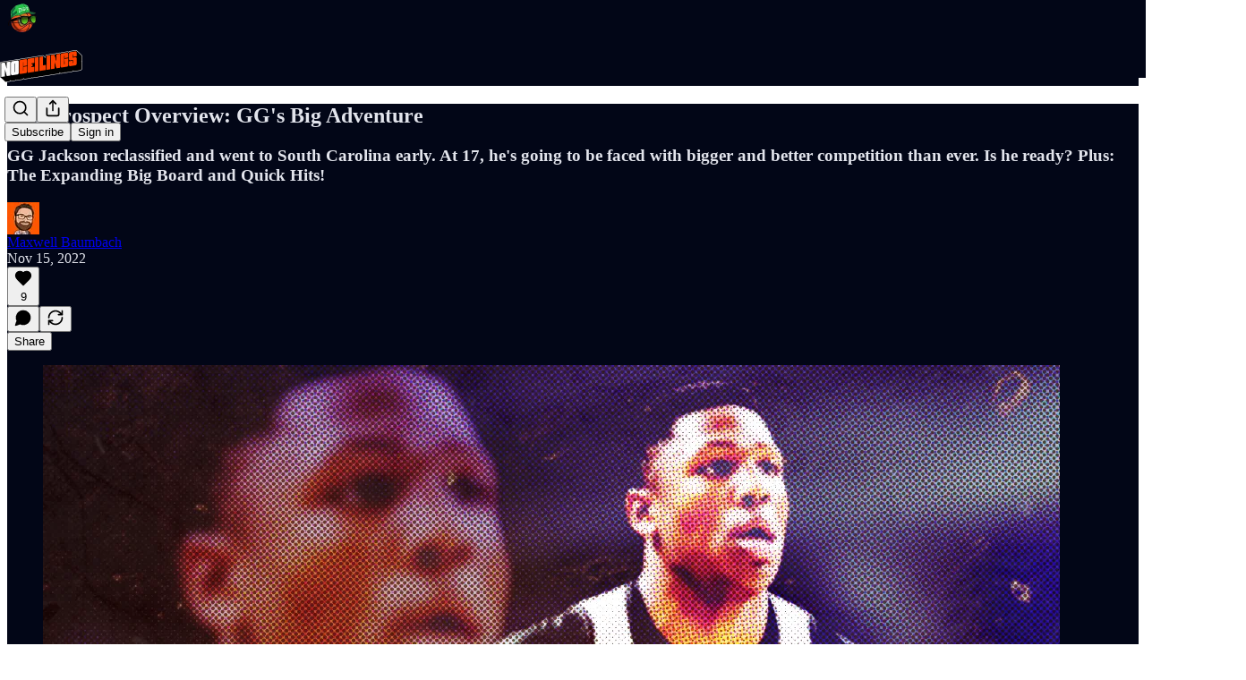

--- FILE ---
content_type: text/html; charset=utf-8
request_url: https://www.noceilingsnba.com/p/the-prospect-overview-ggs-big-adventure
body_size: 44233
content:
<!DOCTYPE html>
<html lang="en">
    <head>
        <meta charset="utf-8" />
        <meta name="norton-safeweb-site-verification" content="24usqpep0ejc5w6hod3dulxwciwp0djs6c6ufp96av3t4whuxovj72wfkdjxu82yacb7430qjm8adbd5ezlt4592dq4zrvadcn9j9n-0btgdzpiojfzno16-fnsnu7xd" />
        
        <link rel="preconnect" href="https://substackcdn.com" />
        

        
            <title data-rh="true">The Prospect Overview: GG&#x27;s Big Adventure</title>
            
            <meta data-rh="true" name="theme-color" content="#020617"/><meta data-rh="true" property="og:type" content="article"/><meta data-rh="true" property="og:title" content="The Prospect Overview: GG&#x27;s Big Adventure"/><meta data-rh="true" name="twitter:title" content="The Prospect Overview: GG&#x27;s Big Adventure"/><meta data-rh="true" name="description" content="GG Jackson reclassified and went to South Carolina early. At 17, he&#x27;s going to be faced with bigger and better competition than ever. Is he ready? Plus: The Expanding Big Board and Quick Hits!"/><meta data-rh="true" property="og:description" content="GG Jackson reclassified and went to South Carolina early. At 17, he&#x27;s going to be faced with bigger and better competition than ever. Is he ready? Plus: The Expanding Big Board and Quick Hits!"/><meta data-rh="true" name="twitter:description" content="GG Jackson reclassified and went to South Carolina early. At 17, he&#x27;s going to be faced with bigger and better competition than ever. Is he ready? Plus: The Expanding Big Board and Quick Hits!"/><meta data-rh="true" property="og:image" content="https://substackcdn.com/image/fetch/$s_!wX3K!,w_1200,h_675,c_fill,f_jpg,q_auto:good,fl_progressive:steep,g_auto/https%3A%2F%2Fbucketeer-e05bbc84-baa3-437e-9518-adb32be77984.s3.amazonaws.com%2Fpublic%2Fimages%2Fc51b6f9c-d6d4-4f71-9b8b-cc57d921b342_1136x818.png"/><meta data-rh="true" name="twitter:image" content="https://substackcdn.com/image/fetch/$s_!DAYT!,f_auto,q_auto:best,fl_progressive:steep/https%3A%2F%2Fnoceilings.substack.com%2Fapi%2Fv1%2Fpost_preview%2F83932353%2Ftwitter.jpg%3Fversion%3D4"/><meta data-rh="true" name="twitter:card" content="summary_large_image"/>
            
            
        

        

        <style>
          @layer legacy, tailwind, pencraftReset, pencraft;
        </style>

        
        <link rel="preload" as="style" href="https://substackcdn.com/bundle/theme/main.57ec6396ea4b5be03b65.css" />
        
        <link rel="preload" as="style" href="https://substackcdn.com/bundle/theme/color_links.c9908948e2f4e05476e6.css" />
        
        
        

        
            
                <link rel="stylesheet" type="text/css" href="https://substackcdn.com/bundle/static/css/7276.42f3d4e7.css" />
            
                <link rel="stylesheet" type="text/css" href="https://substackcdn.com/bundle/static/css/7045.0b7473d2.css" />
            
                <link rel="stylesheet" type="text/css" href="https://substackcdn.com/bundle/static/css/852.9cd7f82f.css" />
            
                <link rel="stylesheet" type="text/css" href="https://substackcdn.com/bundle/static/css/8577.8d59a919.css" />
            
                <link rel="stylesheet" type="text/css" href="https://substackcdn.com/bundle/static/css/1484.a3975370.css" />
            
                <link rel="stylesheet" type="text/css" href="https://substackcdn.com/bundle/static/css/5611.463006e7.css" />
            
                <link rel="stylesheet" type="text/css" href="https://substackcdn.com/bundle/static/css/5234.fa27c86a.css" />
            
                <link rel="stylesheet" type="text/css" href="https://substackcdn.com/bundle/static/css/5366.448b38a4.css" />
            
                <link rel="stylesheet" type="text/css" href="https://substackcdn.com/bundle/static/css/3401.b546e778.css" />
            
                <link rel="stylesheet" type="text/css" href="https://substackcdn.com/bundle/static/css/5136.b664b468.css" />
            
                <link rel="stylesheet" type="text/css" href="https://substackcdn.com/bundle/static/css/main.aba729d8.css" />
            
                <link rel="stylesheet" type="text/css" href="https://substackcdn.com/bundle/static/css/6379.813be60f.css" />
            
                <link rel="stylesheet" type="text/css" href="https://substackcdn.com/bundle/static/css/5136.b664b468.css" />
            
                <link rel="stylesheet" type="text/css" href="https://substackcdn.com/bundle/static/css/3401.b546e778.css" />
            
                <link rel="stylesheet" type="text/css" href="https://substackcdn.com/bundle/static/css/5366.448b38a4.css" />
            
                <link rel="stylesheet" type="text/css" href="https://substackcdn.com/bundle/static/css/5234.fa27c86a.css" />
            
                <link rel="stylesheet" type="text/css" href="https://substackcdn.com/bundle/static/css/5611.463006e7.css" />
            
                <link rel="stylesheet" type="text/css" href="https://substackcdn.com/bundle/static/css/1484.a3975370.css" />
            
                <link rel="stylesheet" type="text/css" href="https://substackcdn.com/bundle/static/css/8577.8d59a919.css" />
            
                <link rel="stylesheet" type="text/css" href="https://substackcdn.com/bundle/static/css/7045.0b7473d2.css" />
            
        

        
        
        
        
        <meta name="viewport" content="width=device-width, initial-scale=1, maximum-scale=1, user-scalable=0, viewport-fit=cover" />
        <meta name="author" content="Maxwell Baumbach" />
        <meta property="og:url" content="https://www.noceilingsnba.com/p/the-prospect-overview-ggs-big-adventure" />
        
        
        <link rel="canonical" href="https://www.noceilingsnba.com/p/the-prospect-overview-ggs-big-adventure" />
        

        

        

        

        
            
                <link rel="shortcut icon" href="https://substackcdn.com/image/fetch/$s_!kfHh!,f_auto,q_auto:good,fl_progressive:steep/https%3A%2F%2Fsubstack-post-media.s3.amazonaws.com%2Fpublic%2Fimages%2F02fab1da-674b-48ac-be1f-39880dded53b%2Ffavicon.ico">
            
        
            
                <link rel="icon" type="image/png" sizes="16x16" href="https://substackcdn.com/image/fetch/$s_!cIwC!,f_auto,q_auto:good,fl_progressive:steep/https%3A%2F%2Fsubstack-post-media.s3.amazonaws.com%2Fpublic%2Fimages%2F02fab1da-674b-48ac-be1f-39880dded53b%2Ffavicon-16x16.png">
            
        
            
                <link rel="icon" type="image/png" sizes="32x32" href="https://substackcdn.com/image/fetch/$s_!MAOL!,f_auto,q_auto:good,fl_progressive:steep/https%3A%2F%2Fsubstack-post-media.s3.amazonaws.com%2Fpublic%2Fimages%2F02fab1da-674b-48ac-be1f-39880dded53b%2Ffavicon-32x32.png">
            
        
            
                <link rel="icon" type="image/png" sizes="48x48" href="https://substackcdn.com/image/fetch/$s_!ZBzs!,f_auto,q_auto:good,fl_progressive:steep/https%3A%2F%2Fsubstack-post-media.s3.amazonaws.com%2Fpublic%2Fimages%2F02fab1da-674b-48ac-be1f-39880dded53b%2Ffavicon-48x48.png">
            
        
            
                <link rel="apple-touch-icon" sizes="57x57" href="https://substackcdn.com/image/fetch/$s_!J3Ue!,f_auto,q_auto:good,fl_progressive:steep/https%3A%2F%2Fsubstack-post-media.s3.amazonaws.com%2Fpublic%2Fimages%2F02fab1da-674b-48ac-be1f-39880dded53b%2Fapple-touch-icon-57x57.png">
            
        
            
                <link rel="apple-touch-icon" sizes="60x60" href="https://substackcdn.com/image/fetch/$s_!fJ8Y!,f_auto,q_auto:good,fl_progressive:steep/https%3A%2F%2Fsubstack-post-media.s3.amazonaws.com%2Fpublic%2Fimages%2F02fab1da-674b-48ac-be1f-39880dded53b%2Fapple-touch-icon-60x60.png">
            
        
            
                <link rel="apple-touch-icon" sizes="72x72" href="https://substackcdn.com/image/fetch/$s_!aP_j!,f_auto,q_auto:good,fl_progressive:steep/https%3A%2F%2Fsubstack-post-media.s3.amazonaws.com%2Fpublic%2Fimages%2F02fab1da-674b-48ac-be1f-39880dded53b%2Fapple-touch-icon-72x72.png">
            
        
            
                <link rel="apple-touch-icon" sizes="76x76" href="https://substackcdn.com/image/fetch/$s_!GCTy!,f_auto,q_auto:good,fl_progressive:steep/https%3A%2F%2Fsubstack-post-media.s3.amazonaws.com%2Fpublic%2Fimages%2F02fab1da-674b-48ac-be1f-39880dded53b%2Fapple-touch-icon-76x76.png">
            
        
            
                <link rel="apple-touch-icon" sizes="114x114" href="https://substackcdn.com/image/fetch/$s_!hQ1l!,f_auto,q_auto:good,fl_progressive:steep/https%3A%2F%2Fsubstack-post-media.s3.amazonaws.com%2Fpublic%2Fimages%2F02fab1da-674b-48ac-be1f-39880dded53b%2Fapple-touch-icon-114x114.png">
            
        
            
                <link rel="apple-touch-icon" sizes="120x120" href="https://substackcdn.com/image/fetch/$s_!FM7t!,f_auto,q_auto:good,fl_progressive:steep/https%3A%2F%2Fsubstack-post-media.s3.amazonaws.com%2Fpublic%2Fimages%2F02fab1da-674b-48ac-be1f-39880dded53b%2Fapple-touch-icon-120x120.png">
            
        
            
                <link rel="apple-touch-icon" sizes="144x144" href="https://substackcdn.com/image/fetch/$s_!gEnk!,f_auto,q_auto:good,fl_progressive:steep/https%3A%2F%2Fsubstack-post-media.s3.amazonaws.com%2Fpublic%2Fimages%2F02fab1da-674b-48ac-be1f-39880dded53b%2Fapple-touch-icon-144x144.png">
            
        
            
                <link rel="apple-touch-icon" sizes="152x152" href="https://substackcdn.com/image/fetch/$s_!mLoA!,f_auto,q_auto:good,fl_progressive:steep/https%3A%2F%2Fsubstack-post-media.s3.amazonaws.com%2Fpublic%2Fimages%2F02fab1da-674b-48ac-be1f-39880dded53b%2Fapple-touch-icon-152x152.png">
            
        
            
                <link rel="apple-touch-icon" sizes="167x167" href="https://substackcdn.com/image/fetch/$s_!Ywos!,f_auto,q_auto:good,fl_progressive:steep/https%3A%2F%2Fsubstack-post-media.s3.amazonaws.com%2Fpublic%2Fimages%2F02fab1da-674b-48ac-be1f-39880dded53b%2Fapple-touch-icon-167x167.png">
            
        
            
                <link rel="apple-touch-icon" sizes="180x180" href="https://substackcdn.com/image/fetch/$s_!IgZ-!,f_auto,q_auto:good,fl_progressive:steep/https%3A%2F%2Fsubstack-post-media.s3.amazonaws.com%2Fpublic%2Fimages%2F02fab1da-674b-48ac-be1f-39880dded53b%2Fapple-touch-icon-180x180.png">
            
        
            
                <link rel="apple-touch-icon" sizes="1024x1024" href="https://substackcdn.com/image/fetch/$s_!xaRN!,f_auto,q_auto:good,fl_progressive:steep/https%3A%2F%2Fsubstack-post-media.s3.amazonaws.com%2Fpublic%2Fimages%2F02fab1da-674b-48ac-be1f-39880dded53b%2Fapple-touch-icon-1024x1024.png">
            
        
            
        
            
        
            
        

        

        
            <link rel="alternate" type="application/rss+xml" href="/feed" title="No Ceilings"/>
        

        
        
        

        <style>:root{--color_theme_bg_pop:#ea580c;--background_pop:#ea580c;--color_theme_bg_web:#020617;--cover_bg_color:#020617;--cover_bg_color_secondary:#111525;--background_pop_darken:#d24f0b;--print_on_pop:#ffffff;--color_theme_bg_pop_darken:#d24f0b;--color_theme_print_on_pop:#ffffff;--color_theme_bg_pop_20:rgba(234, 88, 12, 0.2);--color_theme_bg_pop_30:rgba(234, 88, 12, 0.3);--print_pop:#ea580c;--color_theme_accent:#ea580c;--cover_print_primary:#ffffff;--cover_print_secondary:#d9d9d9;--cover_print_tertiary:#d9d9d9;--cover_border_color:#ffffff;--font_family_headings_preset:'SF Pro Display', -apple-system, system-ui, BlinkMacSystemFont, 'Inter', 'Segoe UI', Roboto, Helvetica, Arial, sans-serif, 'Apple Color Emoji', 'Segoe UI Emoji', 'Segoe UI Symbol';--font_weight_headings_preset:900;--font_family_body_preset:'SF Pro Display', -apple-system, system-ui, BlinkMacSystemFont, 'Inter', 'Segoe UI', Roboto, Helvetica, Arial, sans-serif, 'Apple Color Emoji', 'Segoe UI Emoji', 'Segoe UI Symbol';--font_weight_body_preset:400;--font_preset_heading:heavy_sans;--font_preset_body:sans;--home_hero:magazine-5;--home_posts:custom;--web_bg_color:#020617;--background_contrast_1:#111525;--background_contrast_2:#242836;--background_contrast_3:#494c58;--background_contrast_4:#6e707a;--background_contrast_5:#afb0b6;--color_theme_bg_contrast_1:#111525;--color_theme_bg_contrast_2:#242836;--color_theme_bg_contrast_3:#494c58;--color_theme_bg_contrast_4:#6e707a;--color_theme_bg_contrast_5:#afb0b6;--color_theme_bg_elevated:#111525;--color_theme_bg_elevated_secondary:#242836;--color_theme_bg_elevated_tertiary:#494c58;--color_theme_detail:#1b1f2e;--background_contrast_pop:rgba(234, 88, 12, 0.4);--color_theme_bg_contrast_pop:rgba(234, 88, 12, 0.4);--theme_bg_is_dark:1;--print_on_web_bg_color:hsl(228.57142857142856, 21.00000000000007%, 90.49019607843137%);--print_secondary_on_web_bg_color:#9a9ba2;--background_pop_rgb:234, 88, 12;--color_theme_bg_pop_rgb:234, 88, 12;--color_theme_accent_rgb:234, 88, 12;}</style>

        
            <link rel="stylesheet" href="https://substackcdn.com/bundle/theme/main.57ec6396ea4b5be03b65.css" />
        
            <link rel="stylesheet" href="https://substackcdn.com/bundle/theme/color_links.c9908948e2f4e05476e6.css" />
        

        <style></style>

        

        

        

        
            <script async="true" src="https://www.googletagmanager.com/gtag/js?id=G-SJBMY75N5T&l=GA4DataLayer" >
            </script>
        
    </head>

    <body class="">
        

        
            <noscript><iframe src="https://www.googletagmanager.com/ns.html?id=G-SJBMY75N5T" height="0"
                              width="0" style="display:none;visibility:hidden"></iframe></noscript>
        

        

        

        

        

        <div id="entry">
            <div id="main" class="main typography use-theme-bg"><div class="pencraft pc-display-contents pc-reset pubTheme-yiXxQA"><div data-testid="navbar" class="main-menu"><div class="mainMenuContent-DME8DR"><div style="position:relative;height:87px;" class="pencraft pc-display-flex pc-gap-12 pc-paddingLeft-20 pc-paddingRight-20 pc-justifyContent-space-between pc-alignItems-center pc-reset border-bottom-detail-k1F6C4 topBar-pIF0J1"><div style="flex-basis:0px;flex-grow:1;" class="logoContainer-p12gJb"><a href="/" native class="pencraft pc-display-contents pc-reset"><div draggable="false" class="pencraft pc-display-flex pc-position-relative pc-reset"><div style="width:40px;height:40px;" class="pencraft pc-display-flex pc-reset bg-white-ZBV5av pc-borderRadius-sm overflow-hidden-WdpwT6 sizing-border-box-DggLA4"><picture><source type="image/webp" srcset="https://substackcdn.com/image/fetch/$s_!lwZH!,w_80,h_80,c_fill,f_webp,q_auto:good,fl_progressive:steep,g_auto/https%3A%2F%2Fsubstack-post-media.s3.amazonaws.com%2Fpublic%2Fimages%2F5cbe790f-e221-4250-9e16-742bd08d81a4_800x800.png"/><img src="https://substackcdn.com/image/fetch/$s_!lwZH!,w_80,h_80,c_fill,f_auto,q_auto:good,fl_progressive:steep,g_auto/https%3A%2F%2Fsubstack-post-media.s3.amazonaws.com%2Fpublic%2Fimages%2F5cbe790f-e221-4250-9e16-742bd08d81a4_800x800.png" sizes="100vw" alt="No Ceilings" width="80" height="80" style="width:40px;height:40px;" draggable="false" class="img-OACg1c object-fit-cover-u4ReeV pencraft pc-reset"/></picture></div></div></a></div><div style="flex-grow:0;" class="titleContainer-DJYq5v"><h1 class="pencraft pc-reset font-pub-headings-FE5byy reset-IxiVJZ title-oOnUGd titleWithWordmark-GfqxEZ"><a href="/" class="pencraft pc-display-contents pc-reset"><img alt="No Ceilings" src="https://substackcdn.com/image/fetch/$s_!mgFw!,e_trim:10:white/e_trim:10:transparent/h_72,c_limit,f_auto,q_auto:good,fl_progressive:steep/https%3A%2F%2Fsubstack-post-media.s3.amazonaws.com%2Fpublic%2Fimages%2Fa239837f-4949-4498-868c-31401b2cdc0c_1600x900.png" style="display:block;height:36px;"/></a></h1></div><div style="flex-basis:0px;flex-grow:1;" class="pencraft pc-display-flex pc-justifyContent-flex-end pc-alignItems-center pc-reset"><div class="buttonsContainer-SJBuep"><div class="pencraft pc-display-flex pc-gap-8 pc-justifyContent-flex-end pc-alignItems-center pc-reset navbar-buttons"><div class="pencraft pc-display-flex pc-gap-4 pc-reset"><span data-state="closed"><button tabindex="0" type="button" aria-label="Search" class="pencraft pc-reset pencraft iconButton-mq_Et5 iconButtonBase-dJGHgN buttonBase-GK1x3M buttonStyle-r7yGCK size_md-gCDS3o priority_tertiary-rlke8z"><svg xmlns="http://www.w3.org/2000/svg" width="20" height="20" viewBox="0 0 24 24" fill="none" stroke="currentColor" stroke-width="2" stroke-linecap="round" stroke-linejoin="round" class="lucide lucide-search"><circle cx="11" cy="11" r="8"></circle><path d="m21 21-4.3-4.3"></path></svg></button></span><button tabindex="0" type="button" aria-label="Share Publication" id="headlessui-menu-button-P0-5" aria-haspopup="menu" aria-expanded="false" data-headlessui-state class="pencraft pc-reset pencraft iconButton-mq_Et5 iconButtonBase-dJGHgN buttonBase-GK1x3M buttonStyle-r7yGCK size_md-gCDS3o priority_tertiary-rlke8z"><svg xmlns="http://www.w3.org/2000/svg" width="20" height="20" viewBox="0 0 24 24" fill="none" stroke="currentColor" stroke-width="2" stroke-linecap="round" stroke-linejoin="round" class="lucide lucide-share"><path d="M4 12v8a2 2 0 0 0 2 2h12a2 2 0 0 0 2-2v-8"></path><polyline points="16 6 12 2 8 6"></polyline><line x1="12" x2="12" y1="2" y2="15"></line></svg></button></div><button tabindex="0" type="button" data-testid="noncontributor-cta-button" class="pencraft pc-reset pencraft buttonBase-GK1x3M buttonText-X0uSmG buttonStyle-r7yGCK priority_primary-RfbeYt size_md-gCDS3o">Subscribe</button><button tabindex="0" type="button" native data-href="https://substack.com/sign-in?redirect=%2Fp%2Fthe-prospect-overview-ggs-big-adventure&amp;for_pub=noceilings" class="pencraft pc-reset pencraft buttonBase-GK1x3M buttonText-X0uSmG buttonStyle-r7yGCK priority_tertiary-rlke8z size_md-gCDS3o">Sign in</button></div></div></div></div></div><div style="height:88px;"></div></div></div><div><script type="application/ld+json">{"@context":"https://schema.org","@type":"NewsArticle","url":"https://www.noceilingsnba.com/p/the-prospect-overview-ggs-big-adventure","mainEntityOfPage":"https://www.noceilingsnba.com/p/the-prospect-overview-ggs-big-adventure","headline":"The Prospect Overview: GG's Big Adventure","description":"GG Jackson reclassified and went to South Carolina early. At 17, he's going to be faced with bigger and better competition than ever. Is he ready? Plus: The Expanding Big Board and Quick Hits!","image":[{"@type":"ImageObject","url":"https://substackcdn.com/image/fetch/$s_!wX3K!,f_auto,q_auto:good,fl_progressive:steep/https%3A%2F%2Fbucketeer-e05bbc84-baa3-437e-9518-adb32be77984.s3.amazonaws.com%2Fpublic%2Fimages%2Fc51b6f9c-d6d4-4f71-9b8b-cc57d921b342_1136x818.png"}],"datePublished":"2022-11-15T14:01:30+00:00","dateModified":"2022-11-15T14:01:30+00:00","isAccessibleForFree":true,"author":[{"@type":"Person","name":"Maxwell Baumbach","url":"https://substack.com/@maxwellbaumbach","description":"Maxwell Baumbach is a lifelong basketball enthusiast. You can find his work at BaumBoards.","identifier":"user:15195632","image":{"@type":"ImageObject","contentUrl":"https://substackcdn.com/image/fetch/$s_!DJBj!,f_auto,q_auto:good,fl_progressive:steep/https%3A%2F%2Fbucketeer-e05bbc84-baa3-437e-9518-adb32be77984.s3.amazonaws.com%2Fpublic%2Fimages%2Fb9a3b2df-fadf-43e4-910e-4475761e0b1f_2048x2048.jpeg","thumbnailUrl":"https://substackcdn.com/image/fetch/$s_!DJBj!,w_128,h_128,c_limit,f_auto,q_auto:good,fl_progressive:steep/https%3A%2F%2Fbucketeer-e05bbc84-baa3-437e-9518-adb32be77984.s3.amazonaws.com%2Fpublic%2Fimages%2Fb9a3b2df-fadf-43e4-910e-4475761e0b1f_2048x2048.jpeg"}}],"publisher":{"@type":"Organization","name":"No Ceilings","url":"https://www.noceilingsnba.com","description":"Welcome to No Ceilings. Let's talk basketball. ","interactionStatistic":{"@type":"InteractionCounter","name":"Subscribers","interactionType":"https://schema.org/SubscribeAction","userInteractionCount":1000},"identifier":"pub:536361","logo":{"@type":"ImageObject","url":"https://substackcdn.com/image/fetch/$s_!lwZH!,f_auto,q_auto:good,fl_progressive:steep/https%3A%2F%2Fsubstack-post-media.s3.amazonaws.com%2Fpublic%2Fimages%2F5cbe790f-e221-4250-9e16-742bd08d81a4_800x800.png","contentUrl":"https://substackcdn.com/image/fetch/$s_!lwZH!,f_auto,q_auto:good,fl_progressive:steep/https%3A%2F%2Fsubstack-post-media.s3.amazonaws.com%2Fpublic%2Fimages%2F5cbe790f-e221-4250-9e16-742bd08d81a4_800x800.png","thumbnailUrl":"https://substackcdn.com/image/fetch/$s_!lwZH!,w_128,h_128,c_limit,f_auto,q_auto:good,fl_progressive:steep/https%3A%2F%2Fsubstack-post-media.s3.amazonaws.com%2Fpublic%2Fimages%2F5cbe790f-e221-4250-9e16-742bd08d81a4_800x800.png"},"image":{"@type":"ImageObject","url":"https://substackcdn.com/image/fetch/$s_!lwZH!,f_auto,q_auto:good,fl_progressive:steep/https%3A%2F%2Fsubstack-post-media.s3.amazonaws.com%2Fpublic%2Fimages%2F5cbe790f-e221-4250-9e16-742bd08d81a4_800x800.png","contentUrl":"https://substackcdn.com/image/fetch/$s_!lwZH!,f_auto,q_auto:good,fl_progressive:steep/https%3A%2F%2Fsubstack-post-media.s3.amazonaws.com%2Fpublic%2Fimages%2F5cbe790f-e221-4250-9e16-742bd08d81a4_800x800.png","thumbnailUrl":"https://substackcdn.com/image/fetch/$s_!lwZH!,w_128,h_128,c_limit,f_auto,q_auto:good,fl_progressive:steep/https%3A%2F%2Fsubstack-post-media.s3.amazonaws.com%2Fpublic%2Fimages%2F5cbe790f-e221-4250-9e16-742bd08d81a4_800x800.png"},"sameAs":["https://twitter.com/NoCeilingsNBA"]},"interactionStatistic":[{"@type":"InteractionCounter","interactionType":"https://schema.org/LikeAction","userInteractionCount":9},{"@type":"InteractionCounter","interactionType":"https://schema.org/ShareAction","userInteractionCount":0},{"@type":"InteractionCounter","interactionType":"https://schema.org/CommentAction","userInteractionCount":0}]}</script><div aria-label="Post" role="main" class="single-post-container"><div class="container"><div class="single-post"><div class="pencraft pc-display-contents pc-reset pubTheme-yiXxQA"><article class="typography newsletter-post post"><div role="region" aria-label="Post header" class="post-header"><h1 dir="auto" class="post-title published title-X77sOw">The Prospect Overview: GG's Big Adventure</h1><h3 dir="auto" class="subtitle subtitle-HEEcLo">GG Jackson reclassified and went to South Carolina early. At 17, he's going to be faced with bigger and better competition than ever. Is he ready? Plus: The Expanding Big Board and Quick Hits!</h3><div aria-label="Post UFI" role="region" class="pencraft pc-display-flex pc-flexDirection-column pc-paddingBottom-16 pc-reset"><div class="pencraft pc-display-flex pc-flexDirection-column pc-paddingTop-16 pc-paddingBottom-16 pc-reset"><div class="pencraft pc-display-flex pc-gap-12 pc-alignItems-center pc-reset byline-wrapper"><div class="pencraft pc-display-flex pc-reset"><div class="pencraft pc-display-flex pc-flexDirection-row pc-gap-8 pc-alignItems-center pc-justifyContent-flex-start pc-reset"><div style="--scale:36px;--offset:9px;--border-width:4.5px;" class="pencraft pc-display-flex pc-flexDirection-row pc-alignItems-center pc-justifyContent-flex-start pc-reset ltr-qDBmby"><a href="https://substack.com/@maxwellbaumbach" aria-label="View Maxwell Baumbach's profile" class="pencraft pc-display-contents pc-reset"><div style="--scale:36px;" tabindex="0" class="pencraft pc-display-flex pc-width-36 pc-height-36 pc-justifyContent-center pc-alignItems-center pc-position-relative pc-reset bg-secondary-UUD3_J flex-auto-j3S2WA animate-XFJxE4 outline-detail-vcQLyr pc-borderRadius-full overflow-hidden-WdpwT6 sizing-border-box-DggLA4 pressable-sm-YIJFKJ showFocus-sk_vEm container-TAtrWj interactive-UkK0V6 avatar-u8q6xB last-JfNEJ_"><div style="--scale:36px;" title="Maxwell Baumbach" class="pencraft pc-display-flex pc-width-36 pc-height-36 pc-justifyContent-center pc-alignItems-center pc-position-relative pc-reset bg-secondary-UUD3_J flex-auto-j3S2WA outline-detail-vcQLyr pc-borderRadius-full overflow-hidden-WdpwT6 sizing-border-box-DggLA4 container-TAtrWj"><picture><source type="image/webp" srcset="https://substackcdn.com/image/fetch/$s_!DJBj!,w_36,h_36,c_fill,f_webp,q_auto:good,fl_progressive:steep/https%3A%2F%2Fbucketeer-e05bbc84-baa3-437e-9518-adb32be77984.s3.amazonaws.com%2Fpublic%2Fimages%2Fb9a3b2df-fadf-43e4-910e-4475761e0b1f_2048x2048.jpeg 36w, https://substackcdn.com/image/fetch/$s_!DJBj!,w_72,h_72,c_fill,f_webp,q_auto:good,fl_progressive:steep/https%3A%2F%2Fbucketeer-e05bbc84-baa3-437e-9518-adb32be77984.s3.amazonaws.com%2Fpublic%2Fimages%2Fb9a3b2df-fadf-43e4-910e-4475761e0b1f_2048x2048.jpeg 72w, https://substackcdn.com/image/fetch/$s_!DJBj!,w_108,h_108,c_fill,f_webp,q_auto:good,fl_progressive:steep/https%3A%2F%2Fbucketeer-e05bbc84-baa3-437e-9518-adb32be77984.s3.amazonaws.com%2Fpublic%2Fimages%2Fb9a3b2df-fadf-43e4-910e-4475761e0b1f_2048x2048.jpeg 108w" sizes="36px"/><img src="https://substackcdn.com/image/fetch/$s_!DJBj!,w_36,h_36,c_fill,f_auto,q_auto:good,fl_progressive:steep/https%3A%2F%2Fbucketeer-e05bbc84-baa3-437e-9518-adb32be77984.s3.amazonaws.com%2Fpublic%2Fimages%2Fb9a3b2df-fadf-43e4-910e-4475761e0b1f_2048x2048.jpeg" sizes="36px" alt="Maxwell Baumbach's avatar" srcset="https://substackcdn.com/image/fetch/$s_!DJBj!,w_36,h_36,c_fill,f_auto,q_auto:good,fl_progressive:steep/https%3A%2F%2Fbucketeer-e05bbc84-baa3-437e-9518-adb32be77984.s3.amazonaws.com%2Fpublic%2Fimages%2Fb9a3b2df-fadf-43e4-910e-4475761e0b1f_2048x2048.jpeg 36w, https://substackcdn.com/image/fetch/$s_!DJBj!,w_72,h_72,c_fill,f_auto,q_auto:good,fl_progressive:steep/https%3A%2F%2Fbucketeer-e05bbc84-baa3-437e-9518-adb32be77984.s3.amazonaws.com%2Fpublic%2Fimages%2Fb9a3b2df-fadf-43e4-910e-4475761e0b1f_2048x2048.jpeg 72w, https://substackcdn.com/image/fetch/$s_!DJBj!,w_108,h_108,c_fill,f_auto,q_auto:good,fl_progressive:steep/https%3A%2F%2Fbucketeer-e05bbc84-baa3-437e-9518-adb32be77984.s3.amazonaws.com%2Fpublic%2Fimages%2Fb9a3b2df-fadf-43e4-910e-4475761e0b1f_2048x2048.jpeg 108w" width="36" height="36" draggable="false" class="img-OACg1c object-fit-cover-u4ReeV pencraft pc-reset"/></picture></div></div></a></div></div></div><div class="pencraft pc-display-flex pc-flexDirection-column pc-reset"><div class="pencraft pc-reset color-pub-primary-text-NyXPlw line-height-20-t4M0El font-meta-MWBumP size-11-NuY2Zx weight-medium-fw81nC transform-uppercase-yKDgcq reset-IxiVJZ meta-EgzBVA"><span data-state="closed"><a href="https://substack.com/@maxwellbaumbach" class="pencraft pc-reset decoration-hover-underline-ClDVRM reset-IxiVJZ">Maxwell Baumbach</a></span></div><div class="pencraft pc-display-flex pc-gap-4 pc-reset"><div class="pencraft pc-reset color-pub-secondary-text-hGQ02T line-height-20-t4M0El font-meta-MWBumP size-11-NuY2Zx weight-medium-fw81nC transform-uppercase-yKDgcq reset-IxiVJZ meta-EgzBVA">Nov 15, 2022</div></div></div></div></div><div class="pencraft pc-display-flex pc-gap-16 pc-paddingTop-16 pc-paddingBottom-16 pc-justifyContent-space-between pc-alignItems-center pc-reset flex-grow-rzmknG border-top-detail-themed-k9TZAY border-bottom-detail-themed-Ua9186 post-ufi"><div class="pencraft pc-display-flex pc-gap-8 pc-reset"><div class="like-button-container post-ufi-button style-button"><button tabindex="0" type="button" aria-label="Like (9)" aria-pressed="false" class="pencraft pc-reset pencraft post-ufi-button style-button has-label with-border"><svg role="img" style="height:20px;width:20px;" width="20" height="20" viewBox="0 0 24 24" fill="#000000" stroke-width="2" stroke="#000" xmlns="http://www.w3.org/2000/svg" class="icon"><g><title></title><svg xmlns="http://www.w3.org/2000/svg" width="24" height="24" viewBox="0 0 24 24" stroke-width="2" stroke-linecap="round" stroke-linejoin="round" class="lucide lucide-heart"><path d="M19 14c1.49-1.46 3-3.21 3-5.5A5.5 5.5 0 0 0 16.5 3c-1.76 0-3 .5-4.5 2-1.5-1.5-2.74-2-4.5-2A5.5 5.5 0 0 0 2 8.5c0 2.3 1.5 4.05 3 5.5l7 7Z"></path></svg></g></svg><div class="label">9</div></button></div><button tabindex="0" type="button" aria-label="View comments (0)" data-href="https://www.noceilingsnba.com/p/the-prospect-overview-ggs-big-adventure/comments" class="pencraft pc-reset pencraft post-ufi-button style-button post-ufi-comment-button no-label with-border"><svg role="img" style="height:20px;width:20px;" width="20" height="20" viewBox="0 0 24 24" fill="#000000" stroke-width="2" stroke="#000" xmlns="http://www.w3.org/2000/svg" class="icon"><g><title></title><svg xmlns="http://www.w3.org/2000/svg" width="24" height="24" viewBox="0 0 24 24" stroke-width="2" stroke-linecap="round" stroke-linejoin="round" class="lucide lucide-message-circle"><path d="M7.9 20A9 9 0 1 0 4 16.1L2 22Z"></path></svg></g></svg></button><button tabindex="0" type="button" class="pencraft pc-reset pencraft post-ufi-button style-button no-label with-border"><svg role="img" style="height:20px;width:20px;" width="20" height="20" viewBox="0 0 24 24" fill="none" stroke-width="2" stroke="#000" xmlns="http://www.w3.org/2000/svg" class="icon"><g><title></title><path d="M21 3V8M21 8H16M21 8L18 5.29962C16.7056 4.14183 15.1038 3.38328 13.3879 3.11547C11.6719 2.84766 9.9152 3.08203 8.32951 3.79031C6.74382 4.49858 5.39691 5.65051 4.45125 7.10715C3.5056 8.5638 3.00158 10.2629 3 11.9996M3 21V16M3 16H8M3 16L6 18.7C7.29445 19.8578 8.89623 20.6163 10.6121 20.8841C12.3281 21.152 14.0848 20.9176 15.6705 20.2093C17.2562 19.501 18.6031 18.3491 19.5487 16.8925C20.4944 15.4358 20.9984 13.7367 21 12" stroke-linecap="round" stroke-linejoin="round"></path></g></svg></button></div><div class="pencraft pc-display-flex pc-gap-8 pc-reset"><button tabindex="0" type="button" class="pencraft pc-reset pencraft post-ufi-button style-button has-label with-border"><div class="label">Share</div></button></div></div></div></div><div class="visibility-check"></div><div><div class="available-content"><div dir="auto" class="body markup"><div class="captioned-image-container"><figure><a target="_blank" href="https://substackcdn.com/image/fetch/$s_!wX3K!,f_auto,q_auto:good,fl_progressive:steep/https%3A%2F%2Fbucketeer-e05bbc84-baa3-437e-9518-adb32be77984.s3.amazonaws.com%2Fpublic%2Fimages%2Fc51b6f9c-d6d4-4f71-9b8b-cc57d921b342_1136x818.png" data-component-name="Image2ToDOM" rel class="image-link image2 is-viewable-img can-restack"><div class="image2-inset can-restack"><picture><source type="image/webp" srcset="https://substackcdn.com/image/fetch/$s_!wX3K!,w_424,c_limit,f_webp,q_auto:good,fl_progressive:steep/https%3A%2F%2Fbucketeer-e05bbc84-baa3-437e-9518-adb32be77984.s3.amazonaws.com%2Fpublic%2Fimages%2Fc51b6f9c-d6d4-4f71-9b8b-cc57d921b342_1136x818.png 424w, https://substackcdn.com/image/fetch/$s_!wX3K!,w_848,c_limit,f_webp,q_auto:good,fl_progressive:steep/https%3A%2F%2Fbucketeer-e05bbc84-baa3-437e-9518-adb32be77984.s3.amazonaws.com%2Fpublic%2Fimages%2Fc51b6f9c-d6d4-4f71-9b8b-cc57d921b342_1136x818.png 848w, https://substackcdn.com/image/fetch/$s_!wX3K!,w_1272,c_limit,f_webp,q_auto:good,fl_progressive:steep/https%3A%2F%2Fbucketeer-e05bbc84-baa3-437e-9518-adb32be77984.s3.amazonaws.com%2Fpublic%2Fimages%2Fc51b6f9c-d6d4-4f71-9b8b-cc57d921b342_1136x818.png 1272w, https://substackcdn.com/image/fetch/$s_!wX3K!,w_1456,c_limit,f_webp,q_auto:good,fl_progressive:steep/https%3A%2F%2Fbucketeer-e05bbc84-baa3-437e-9518-adb32be77984.s3.amazonaws.com%2Fpublic%2Fimages%2Fc51b6f9c-d6d4-4f71-9b8b-cc57d921b342_1136x818.png 1456w" sizes="100vw"/><img src="https://substackcdn.com/image/fetch/$s_!wX3K!,w_1456,c_limit,f_auto,q_auto:good,fl_progressive:steep/https%3A%2F%2Fbucketeer-e05bbc84-baa3-437e-9518-adb32be77984.s3.amazonaws.com%2Fpublic%2Fimages%2Fc51b6f9c-d6d4-4f71-9b8b-cc57d921b342_1136x818.png" width="1136" height="818" data-attrs="{&quot;src&quot;:&quot;https://bucketeer-e05bbc84-baa3-437e-9518-adb32be77984.s3.amazonaws.com/public/images/c51b6f9c-d6d4-4f71-9b8b-cc57d921b342_1136x818.png&quot;,&quot;srcNoWatermark&quot;:null,&quot;fullscreen&quot;:null,&quot;imageSize&quot;:null,&quot;height&quot;:818,&quot;width&quot;:1136,&quot;resizeWidth&quot;:null,&quot;bytes&quot;:2355825,&quot;alt&quot;:null,&quot;title&quot;:null,&quot;type&quot;:&quot;image/png&quot;,&quot;href&quot;:null,&quot;belowTheFold&quot;:false,&quot;topImage&quot;:true,&quot;internalRedirect&quot;:null,&quot;isProcessing&quot;:false,&quot;align&quot;:null,&quot;offset&quot;:false}" alt srcset="https://substackcdn.com/image/fetch/$s_!wX3K!,w_424,c_limit,f_auto,q_auto:good,fl_progressive:steep/https%3A%2F%2Fbucketeer-e05bbc84-baa3-437e-9518-adb32be77984.s3.amazonaws.com%2Fpublic%2Fimages%2Fc51b6f9c-d6d4-4f71-9b8b-cc57d921b342_1136x818.png 424w, https://substackcdn.com/image/fetch/$s_!wX3K!,w_848,c_limit,f_auto,q_auto:good,fl_progressive:steep/https%3A%2F%2Fbucketeer-e05bbc84-baa3-437e-9518-adb32be77984.s3.amazonaws.com%2Fpublic%2Fimages%2Fc51b6f9c-d6d4-4f71-9b8b-cc57d921b342_1136x818.png 848w, https://substackcdn.com/image/fetch/$s_!wX3K!,w_1272,c_limit,f_auto,q_auto:good,fl_progressive:steep/https%3A%2F%2Fbucketeer-e05bbc84-baa3-437e-9518-adb32be77984.s3.amazonaws.com%2Fpublic%2Fimages%2Fc51b6f9c-d6d4-4f71-9b8b-cc57d921b342_1136x818.png 1272w, https://substackcdn.com/image/fetch/$s_!wX3K!,w_1456,c_limit,f_auto,q_auto:good,fl_progressive:steep/https%3A%2F%2Fbucketeer-e05bbc84-baa3-437e-9518-adb32be77984.s3.amazonaws.com%2Fpublic%2Fimages%2Fc51b6f9c-d6d4-4f71-9b8b-cc57d921b342_1136x818.png 1456w" sizes="100vw" fetchpriority="high" class="sizing-normal"/></picture><div class="image-link-expand"><div class="pencraft pc-display-flex pc-gap-8 pc-reset"><button tabindex="0" type="button" class="pencraft pc-reset pencraft icon-container restack-image"><svg role="img" style="height:20px;width:20px" width="20" height="20" viewBox="0 0 20 20" fill="none" stroke-width="1.5" stroke="var(--color-fg-primary)" stroke-linecap="round" stroke-linejoin="round" xmlns="http://www.w3.org/2000/svg"><g><title></title><path d="M2.53001 7.81595C3.49179 4.73911 6.43281 2.5 9.91173 2.5C13.1684 2.5 15.9537 4.46214 17.0852 7.23684L17.6179 8.67647M17.6179 8.67647L18.5002 4.26471M17.6179 8.67647L13.6473 6.91176M17.4995 12.1841C16.5378 15.2609 13.5967 17.5 10.1178 17.5C6.86118 17.5 4.07589 15.5379 2.94432 12.7632L2.41165 11.3235M2.41165 11.3235L1.5293 15.7353M2.41165 11.3235L6.38224 13.0882"></path></g></svg></button><button tabindex="0" type="button" class="pencraft pc-reset pencraft icon-container view-image"><svg xmlns="http://www.w3.org/2000/svg" width="20" height="20" viewBox="0 0 24 24" fill="none" stroke="currentColor" stroke-width="2" stroke-linecap="round" stroke-linejoin="round" class="lucide lucide-maximize2 lucide-maximize-2"><polyline points="15 3 21 3 21 9"></polyline><polyline points="9 21 3 21 3 15"></polyline><line x1="21" x2="14" y1="3" y2="10"></line><line x1="3" x2="10" y1="21" y2="14"></line></svg></button></div></div></div></a></figure></div><p></p><div><hr/></div><p><span>Reminder! Come scout with us! Tonight the No Ceilings crew will be providing live coverage of The Champions Classic on Playback! Join us at </span><a href="http://Playback.TV/NoCeilingsNBA" rel>Playback.TV/NoCeilingsNBA</a><span>! Coverage begins at 7 P.M./EST! You can watch BOTH Champions Classic games at that link and hear our insights! </span></p><div><hr/></div><h1 class="header-anchor-post">Feature: GG’s Big Adventure<div class="pencraft pc-display-flex pc-alignItems-center pc-position-absolute pc-reset header-anchor-parent"><div class="pencraft pc-display-contents pc-reset pubTheme-yiXxQA"><div id="§feature-ggs-big-adventure" class="pencraft pc-reset header-anchor offset-top"></div><button tabindex="0" type="button" aria-label="Link" data-href="https://www.noceilingsnba.com/i/83932353/feature-ggs-big-adventure" class="pencraft pc-reset pencraft iconButton-mq_Et5 iconButtonBase-dJGHgN buttonBase-GK1x3M buttonStyle-r7yGCK size_sm-G3LciD priority_secondary-S63h9o"><svg xmlns="http://www.w3.org/2000/svg" width="18" height="18" viewBox="0 0 24 24" fill="none" stroke="currentColor" stroke-width="2" stroke-linecap="round" stroke-linejoin="round" class="lucide lucide-link"><path d="M10 13a5 5 0 0 0 7.54.54l3-3a5 5 0 0 0-7.07-7.07l-1.72 1.71"></path><path d="M14 11a5 5 0 0 0-7.54-.54l-3 3a5 5 0 0 0 7.07 7.07l1.71-1.71"></path></svg></button></div></div></h1><p><span>The 6’10” </span><strong><a href="https://www.sports-reference.com/cbb/players/gregory-jackson-ii-1.html" rel>GG Jackson</a></strong><span> was labeled as one of the top prospects of the 2023 high school class. Initially, he committed to North Carolina, a blueblood powerhouse in college hoops. Eventually, he would de-commit and reopen his recruitment. Nine days later, Jackson shocked the world. He announced his commitment to South Carolina. Though South Carolina made the Final Four in 2017, they don’t have the same historical gravitas as UNC, having only made the NCAA tournament twice since the turn of the century. </span></p><p>Jackson would be joining a program led by Lamont Paris, a rising star in the coaching ranks. Paris had a slow grind up the coaching ranks, working as an assistant at DePauw, Indiana University of Pennsylvania (wrap your head around that name!), Akron, and finally, Wisconsin. His name started to emerge as he helped aid Wisconsin in an NCAA Championship game. Then, he was off to Chattanooga. In his first year, his squad went 10-23. By his final season, they were 27-8 and took a good Illinois team to the last second of an NCAA tournament game. After that, South Carolina came calling. </p><p>Not only would Jackson be joining Lamont Paris at South Carolina, but he would be reclassifying by joining them in 2022, a year earlier than projected.</p><p>It’s a scary situation, for sure. With reclassification, there are no right or wrong answers, only a giant vat of unknown possibilities. Last year, there were two big-name prospects who reclassified with drastically different fates. Both Jalen Duren and Emoni Bates opted to enroll in Memphis early. For the 6’10” Duren, it proved to be a great decision. He got the experience of facing higher-level competition earlier in his career. Physically, he was ready for it. Never was he out-matched or overpowered. His team’s shaky guard play made life difficult at times, but he still looked the part. Duren was mobile, he could finish, he started to flash mid-range scoring and passing, and he wasn’t in over his head defensively. For Emoni Bates, the experience couldn’t have been more different. His frame wasn’t as ready for the bigger bodies of college basketball, and physicality gave him headaches. His poor command of the ball caused him to turn the ball over at an alarming rate. The speed of the game was daunting, causing him to shoot inefficiently and get lost on the defensive end. </p><p>While Jalen Duren heard his name called in the lottery on draft night, Emoni Bates was forced to return to school based on not making the age cutoff for NBA eligibility. Even if he had been eligible, though, NBA teams weren’t clamoring for him. Heck, even college teams weren’t clamoring for him. After his rough start at Memphis, Bates entered the transfer portal. Rumors swirled. Would he head back to Michigan State, where he had originally committed years ago? What about Michigan, where he could sit under Juwan Howard’s learning tree and soak up the expertise of a long-time NBA veteran? Would a school like Louisville, in search of a new identity under Kenny Payne, try to make a run at him? None of that happened. High major programs passed on him, likely due to the concerns of a circus around him off the court. Emoni Bates had to settle for a lowly Eastern Michigan program that went 10-21 in the MAC last season. Even still, Bates exploded in his season debut against Michigan, raising questions about if his trial by fire ended up reigniting a flame inside of him. </p><p>This week, GG Jackson dove into the vat of unknown possibilities. Here’s what I’ve seen so far. </p><p><strong>Scoring</strong></p><div id="youtube2-SxG6mZNFTqg" data-attrs="{&quot;videoId&quot;:&quot;SxG6mZNFTqg&quot;,&quot;startTime&quot;:null,&quot;endTime&quot;:null}" data-component-name="Youtube2ToDOM" class="youtube-wrap"><div class="youtube-inner"><iframe src="https://www.youtube-nocookie.com/embed/SxG6mZNFTqg?rel=0&amp;autoplay=0&amp;showinfo=0&amp;enablejsapi=0" frameborder="0" loading="lazy" gesture="media" allow="autoplay; fullscreen" allowautoplay="true" allowfullscreen="true" width="728" height="409"></iframe></div></div><p>Through two games, GG Jackson has posted shooting splits of 39.3/60.0/62.5 and scored 15 PPG. While he hasn’t been the most efficient overall, for a 17-year-old, he’s still been rather impressive, with tantalizing flashes. Jackson’s three-point shot was a bit of a question mark, as in his high school film, he often operated more in the mid-range, particularly around the elbows. This was concerning from a roster construction standpoint, as 6’11” big man Josh Gray operates entirely around the basket, and graduate transfer Hayden Brown loves to operate from the same spots as Jackson. Thankfully, Jackson has alleviated those worries by being a willing shooter from beyond the arc. He’s ready to catch and shoot, and he’s not drifting into spots that infringe upon his teammates. </p><p>When he gets downhill, Jackson is strong for his age, with a bit of wiggle to him. He’s able to shift around help defenders, and contort his body at the cup to give himself a clean angle at the basket. Where he can be frustrating is that he has a bad habit of settling for tough jumpers too often. Though he’s capable of hitting them, he’s not a consistent shooter on tough, long twos off the dribble. When a player is tasked with being a top offensive option, there are going to be times when they’re forced to take shots that aren’t ideal. Still, I’d prefer if Jackson cleaned up his shot diet, particularly when there is time left on the clock. I’d like to see more willingness to pound smaller defenders inside and use his quickness more when he has an advantage in the department against a slower big man. There are times when he’ll take a jumper instead of forcing rotations by attacking the rim. Jackson can become premeditated at times, locking himself into a mindset of, “I’m going to do this move and then shoot,” and then still taking the shot when it isn’t there. Experience should breed more patience and poise into him, so this will be interesting to monitor as the year progresses.</p><p><strong>Rebounding</strong></p><div id="youtube2-mAvbUTVfx68" data-attrs="{&quot;videoId&quot;:&quot;mAvbUTVfx68&quot;,&quot;startTime&quot;:null,&quot;endTime&quot;:null}" data-component-name="Youtube2ToDOM" class="youtube-wrap"><div class="youtube-inner"><iframe src="https://www.youtube-nocookie.com/embed/mAvbUTVfx68?rel=0&amp;autoplay=0&amp;showinfo=0&amp;enablejsapi=0" frameborder="0" loading="lazy" gesture="media" allow="autoplay; fullscreen" allowautoplay="true" allowfullscreen="true" width="728" height="409"></iframe></div></div><p>Averaging nine rebounds per game through two contests (with eight against high-level opposition in Clemson), Jackson’s already found a way to make an impact on the glass. Dovetailing with his scoring profile, I have to touch on Jackson’s work on the offensive glass. He is quick off the floor with a springy second jump. This allows him to score off putbacks on misses by his teammates, but also his own. Defenders can’t casually wait for the ball to fall in their hands— they need to make sure they have a body on Jackson. Otherwise, he’ll fly in to generate an extra possession—and usually an immediate two points. On the defensive side of the ball, Jackson takes his responsibilities as a rebounder seriously. He’s engaged and soars for the ball, willing to fight off anyone else who tries to interfere with him. </p><p><strong>Passing</strong></p><div id="youtube2-4JO_ICP59Mw" data-attrs="{&quot;videoId&quot;:&quot;4JO_ICP59Mw&quot;,&quot;startTime&quot;:null,&quot;endTime&quot;:null}" data-component-name="Youtube2ToDOM" class="youtube-wrap"><div class="youtube-inner"><iframe src="https://www.youtube-nocookie.com/embed/4JO_ICP59Mw?rel=0&amp;autoplay=0&amp;showinfo=0&amp;enablejsapi=0" frameborder="0" loading="lazy" gesture="media" allow="autoplay; fullscreen" allowautoplay="true" allowfullscreen="true" width="728" height="409"></iframe></div></div><p>Tying back to Jackson’s rebounding, where he impressed me the most as a passer was with his quick outlets. He does a solid job of mapping the floor in his head, and he knows where his guards are after he grabs the ball. This is critical, as Jackson’s end-to-end speed should allow him to rim-run in transition or act as a screener in early offensive sets at the next level. When the shot clock gets shorter at the next level, every second counts, and being able to set up his team’s possession as early as possible is an overlooked benefit.  </p><p>Jackson isn’t a full-on playmaker or anything of that sort at this stage. As previously noted, he falls victim to tunnel vision at times. Throughout the season, I would like to see him get quicker at recognizing help defenders and double teams so he can set up his teammates more easily when he gets swarmed. Still, the flashes are there, and that’s ultimately what it’s all about with a player his age. He made some sharp skip passes to the open man on the perimeter and is capable of making decisions quickly.</p><p><strong>Ball Handling</strong></p><div id="youtube2-A40qOm774Mw" data-attrs="{&quot;videoId&quot;:&quot;A40qOm774Mw&quot;,&quot;startTime&quot;:null,&quot;endTime&quot;:null}" data-component-name="Youtube2ToDOM" class="youtube-wrap"><div class="youtube-inner"><iframe src="https://www.youtube-nocookie.com/embed/A40qOm774Mw?rel=0&amp;autoplay=0&amp;showinfo=0&amp;enablejsapi=0" frameborder="0" loading="lazy" gesture="media" allow="autoplay; fullscreen" allowautoplay="true" allowfullscreen="true" width="728" height="409"></iframe></div></div><p>This is my biggest area of concern as it pertains to Jackson remaining productive over the course of this season. Jackson is still settling into this level of opposition and can bite off more than he can chew. His game is predicated on facing up, and to reach his optimum outcome, he needs to be functional off the dribble. As a taller player, his handle will naturally be a little bit higher. He’ll need to get lower to the ground with his dribble to better protect the ball as he drives. Jackson also can find himself with his head down, like in the clip above. As a result, he’s unprepared for pesky hands looking to poke the ball loose. There were also a few times in the South Carolina State game where he picked up his dribble for no reason without a plan, allowing his man to cover him tight while his teammates scrambled to get open. While his command over the ball will need to progress, I was ultimately pleased with Jackson’s footwork. He’ll need to add some counters to his bag, but he has a few go-to moves to generate space, and he looks fluid stepping backward and side-to-side. I’m confident that in time, he can parlay this in ways to attack going downhill when he gets his defenders off-balance.</p><p><strong>Defense</strong></p><div id="youtube2-YgibkNEVnpA" data-attrs="{&quot;videoId&quot;:&quot;YgibkNEVnpA&quot;,&quot;startTime&quot;:null,&quot;endTime&quot;:null}" data-component-name="Youtube2ToDOM" class="youtube-wrap"><div class="youtube-inner"><iframe src="https://www.youtube-nocookie.com/embed/YgibkNEVnpA?rel=0&amp;autoplay=0&amp;showinfo=0&amp;enablejsapi=0" frameborder="0" loading="lazy" gesture="media" allow="autoplay; fullscreen" allowautoplay="true" allowfullscreen="true" width="728" height="409"></iframe></div></div><p>GG Jackson has already shown that he can make plays on the defensive side of the ball. His anticipation is spot-on. He’s ready to intercept poor passes, he gets off the floor quickly for blocks, and he tracks the ball well. While his length and fleet feet give attackers headaches, his fast hands make things even more troublesome. When ball-handlers find themselves walled off, he’s ready to swipe the rock, but he’s able to do that same thing in recovery situations, too. Jackson can stay with quicker guards, and even if they beat him, he’s never truly out of the play due to his effort and multitude of physical tools. Off-ball, he’s tailor-made for the NBA floor. He’s fast, taking big, long strides to cover ground in space. If he needs to rotate or scramble in short order, he can do it without getting wobbly. </p><div id="youtube2-h-j4ZvV3-5g" data-attrs="{&quot;videoId&quot;:&quot;h-j4ZvV3-5g&quot;,&quot;startTime&quot;:null,&quot;endTime&quot;:null}" data-component-name="Youtube2ToDOM" class="youtube-wrap"><div class="youtube-inner"><iframe src="https://www.youtube-nocookie.com/embed/h-j4ZvV3-5g?rel=0&amp;autoplay=0&amp;showinfo=0&amp;enablejsapi=0" frameborder="0" loading="lazy" gesture="media" allow="autoplay; fullscreen" allowautoplay="true" allowfullscreen="true" width="728" height="409"></iframe></div></div><p>Jackson looked comfortable in settings where smaller players tried to make him dance. His balance is tremendous, and he doesn’t get too carried away in any sense. Jackson isn’t going to get burned because he hunts a steal, and he’s not going to give too much breathing room because he’s afraid of getting cooked. He’s sure of himself and his mobility. Smaller players have a hard time creating space against him, and driving past him is a daunting task.</p><div id="youtube2-g2SHLX3tUkc" data-attrs="{&quot;videoId&quot;:&quot;g2SHLX3tUkc&quot;,&quot;startTime&quot;:null,&quot;endTime&quot;:null}" data-component-name="Youtube2ToDOM" class="youtube-wrap"><div class="youtube-inner"><iframe src="https://www.youtube-nocookie.com/embed/g2SHLX3tUkc?rel=0&amp;autoplay=0&amp;showinfo=0&amp;enablejsapi=0" frameborder="0" loading="lazy" gesture="media" allow="autoplay; fullscreen" allowautoplay="true" allowfullscreen="true" width="728" height="409"></iframe></div></div><p>Jackson showed solid instincts defending around the rim. His discipline is what I found to be most impressive. So often, when I’m evaluating young big men, they’re entirely overeager to rack up blocks. They’ll lunge out of position or commit unnecessary fouls trying to add to the stat sheet or make an exciting play. While Jackson hasn’t been a monstrous shot-blocking presence thus far, he doesn’t play himself out of position looking to make an impressive play. He can get into position and stay vertical, forcing a difficult look.  Blocks are great, but so is getting into the right spot on the floor and remaining poised. Per InStat’s data, he’s held opponents to 4-10 shooting at the rim thus far.</p><div id="youtube2-mihC5t9IfxY" data-attrs="{&quot;videoId&quot;:&quot;mihC5t9IfxY&quot;,&quot;startTime&quot;:null,&quot;endTime&quot;:null}" data-component-name="Youtube2ToDOM" class="youtube-wrap"><div class="youtube-inner"><iframe src="https://www.youtube-nocookie.com/embed/mihC5t9IfxY?rel=0&amp;autoplay=0&amp;showinfo=0&amp;enablejsapi=0" frameborder="0" loading="lazy" gesture="media" allow="autoplay; fullscreen" allowautoplay="true" allowfullscreen="true" width="728" height="409"></iframe></div></div><p>There are still some classic “young big mistakes” that you can find in the film. On the play above, Clemson set dual screens on a handoff, with PJ Hall diving to the rim while Tyson Hunter stayed spotted up on the perimeter. It’s a simple action for the offense but one that requires communication and understanding for the defense. Jackson started the motion covering Hunter. When teammate Hayden Brown hedged onto the ball handler off the second screen, PJ Hall became Jackson’s responsibility. While teammate Meechie Johnson recovered back to Hunter, Jackson was stuck watching the ball. PJ Hall snuck behind Jackson and caught the ball in the restricted area for an easy dunk. </p><p>While that play was frustrating, Jackson was an effective defender for the most part. That was the only glaring example I came across of him misunderstanding his assignment. He was visibly talking on defense, and he wasn’t falling asleep off the ball. Big men are tasked with a lot of responsibility on the defensive end, and Jackson looks like he’ll do everything he can to fulfill his duties. He’s still a bit raw and obviously inexperienced, but he’s far from in over his head. </p><p><strong>Conclusion</strong></p><p><span>In the classic 1985 film </span><em>Pee-wee’s Big Adventure</em><span>, the main character, Pee-wee Herman, was an easy target. Now, some of you may be griping with me calling that movie a “classic film,” but hear me out— you’re wrong. Throughout the film, Pee-wee falls victim to numerous traps. His bike gets stolen while he’s at the mall, and the perpetrator is obviously his nemesis, Francis. Despite this, Pee-wee takes Francis at his word when Francis tells him he wasn’t the one who stole his bike. A psychic dubiously tells him that his bike is in the basement of The Alamo, but when Pee-wee arrives, he’s told The Alamo doesn’t even have a basement. He accidentally knocked over a bunch of motorcycles belonging to a biker game, enraging them before managing to calm them down with a lovely rendition of “Tequila” by The Champs. While Pee-wee triumphs in the end and gets his bike back, his journey was bumpier than it needed to be. His path was winding because he was easy to pick on, gullible, and foolish. </span></p><p>GG Jackson’s big adventure is off to a much smoother start. The fact that teams haven’t found an easy way to exploit him is already a win. At 17 years old, I don’t expect Jackson to have a flawless season. He should be in high school! The fact that he is not only holding his own but demonstrating flashes of exciting NBA-level skills is beyond impressive. Jackson’s scoring acumen, presence on the glass, and defensive engagement at 6’10” should have front offices foaming at the mouth. Bigger players have become increasingly skilled, and Jackson fits that modern mold. </p><p>There are many tests ahead of Jackson, including a daunting SEC schedule where he’ll be matched up against players like Jacob Toppin, who has similar physical tools but a gigantic experience edge. Still, his demeanor has me optimistic. Jackson didn’t play like the highest-rated recruit in the country who was merely waiting for his connecting flight to the NBA. Instead, his motor ran high, he engaged with his teammates, and he showcased a contagious energy throughout both games. </p><p>At times, he’s going to struggle, but I have no doubt that he’s come prepared for the challenges ahead of him. If Jackson can learn along the way—clean up his shot diet, tighten his handle, find the open man more consistently, and stay sharp defensively—then there is a clear path to being a Top 10 pick come June. Players his age with his scoring profile, athleticism, and intensity are rare commodities. GG Jackson will be one of the most exciting prospects to monitor throughout this season.</p><div><hr/></div><h1 class="header-anchor-post">The Expanding Big Board<div class="pencraft pc-display-flex pc-alignItems-center pc-position-absolute pc-reset header-anchor-parent"><div class="pencraft pc-display-contents pc-reset pubTheme-yiXxQA"><div id="§the-expanding-big-board" class="pencraft pc-reset header-anchor offset-top"></div><button tabindex="0" type="button" aria-label="Link" data-href="https://www.noceilingsnba.com/i/83932353/the-expanding-big-board" class="pencraft pc-reset pencraft iconButton-mq_Et5 iconButtonBase-dJGHgN buttonBase-GK1x3M buttonStyle-r7yGCK size_sm-G3LciD priority_secondary-S63h9o"><svg xmlns="http://www.w3.org/2000/svg" width="18" height="18" viewBox="0 0 24 24" fill="none" stroke="currentColor" stroke-width="2" stroke-linecap="round" stroke-linejoin="round" class="lucide lucide-link"><path d="M10 13a5 5 0 0 0 7.54.54l3-3a5 5 0 0 0-7.07-7.07l-1.72 1.71"></path><path d="M14 11a5 5 0 0 0-7.54-.54l-3 3a5 5 0 0 0 7.07 7.07l1.71-1.71"></path></svg></button></div></div></h1><p>The Top Three stand pat. This week, I add the fourth player to the board.</p><p>1. Victor Wembanyama</p><p>2. Scoot Henderson</p><p>3. Amen Thompson</p><p>And the newest addition is…</p><p>4. Cam Whitmore. </p><p>In some ways, I’m torn. I wish I could see a few games of Whitmore in college before making this call. Still, I’m confident in Cam Whitmore. He’s a physical marvel at 6’7” and 232 pounds. Whitmore is strong, he’s fast, and he can fly. When his high school season ended, he cleaned up on the All-Star circuit and won the Most Outstanding Player Award at the FIBA U18 Americas Championship. In FIBA play, Whitmore was comically dominant. He also started to answer questions about his biggest area of concern, three-point shooting. Whitmore converted 45.5% of his 3.7 threes per game and looked confident taking them. As a downhill attacker, Whitmore is dangerous. He has no problem soaring through contact and putting defenders on a poster. If he gets a mismatch with a big man, he can blow past them; if he gets one with a tiny guard, he’ll pound them inside. His vision as a passer has grown over the past year, especially on the interior when he has an easy dump pass opportunity to his big man. Defensively, he can cover a multitude of positions, and critically, he should be able to cover high-end 3s and 4s at the NBA level, thanks to his power and mobility. My biggest questions are still about his outside shooting and his handle. When Whitmore is freewheeling in isolation or operating in the pick-and-roll, his handle can get a little wide. His ability to keep the ball on a string will be crucial for him to unleash his upside as a primary offensive option. </p><div><hr/></div><h1 class="header-anchor-post">Quick Hits<div class="pencraft pc-display-flex pc-alignItems-center pc-position-absolute pc-reset header-anchor-parent"><div class="pencraft pc-display-contents pc-reset pubTheme-yiXxQA"><div id="§quick-hits" class="pencraft pc-reset header-anchor offset-top"></div><button tabindex="0" type="button" aria-label="Link" data-href="https://www.noceilingsnba.com/i/83932353/quick-hits" class="pencraft pc-reset pencraft iconButton-mq_Et5 iconButtonBase-dJGHgN buttonBase-GK1x3M buttonStyle-r7yGCK size_sm-G3LciD priority_secondary-S63h9o"><svg xmlns="http://www.w3.org/2000/svg" width="18" height="18" viewBox="0 0 24 24" fill="none" stroke="currentColor" stroke-width="2" stroke-linecap="round" stroke-linejoin="round" class="lucide lucide-link"><path d="M10 13a5 5 0 0 0 7.54.54l3-3a5 5 0 0 0-7.07-7.07l-1.72 1.71"></path><path d="M14 11a5 5 0 0 0-7.54-.54l-3 3a5 5 0 0 0 7.07 7.07l1.71-1.71"></path></svg></button></div></div></h1><p>-Baylor’s Keyonte George looked good in his debut. His physicality does wonders for him as a defender and grab-and-go operator off defensive rebounds. He looked better jumping out of his slide on defense, too. I’ll be tracking his playmaking throughout the year, and while it’s tough to read too much into a game against an overmatched Mississippi Valley State squad, I like that George immediately pounced on easy reads. </p><p>-Cason Wallace’s first step looks better than I anticipated. The 6’4” Kentucky guard can use his strength to get where he wants, but doing so quickly opens up more for him as an initiator. There were a few times when he got a little lost off the ball defensively, but given how good he was on that end in high school, I see that coming around soon. </p><p>-Michigan’s Jett Howard blew the doors off my expectations. The floor on wings with size, shooting, high-level defense, a bit of playmaking juice, and great feel is high. No one flew up my board more than him during the first week of college hoops. </p><p>-Noah Clowney looked ahead of schedule. I had some interest in the 6’10” Alabama big, but I wouldn’t be stunned if he grabs real draft attention this year or next. He’s a confident shooter for his size, a mobile defender, and has good instincts out of the dunker spot. Given that he was given the starting nod in their first game, he’ll have the chance to make a significant mark next to fellow big man Charles Bediako. Clowney will need to display growth with his ball skills and decision-making to truly pop, as that’s where he may run into more trouble in conference play. </p><p>-I was thoroughly unprepared for Alex Fudge to show so much confidence and growth as a scorer. He was more of a “wait and see” prospect for me, and he still is to an extent, but the early returns are exciting. Fudge posted a 3.4 STL% and 5.5 BLK% as a freshman at LSU, but his outside shooting was shaky, and he looked uncomfortable putting the ball on the deck. If he can merely reach reliable levels as a corner three-point shooter and ballhandler when chased off the line, he could easily be a first-round pick. </p><p><span>-</span><a href="https://www.noceilingsnba.com/p/the-prospect-overview-jalen-wilson" rel>Last week’s Feature subject Jalen Wilson</a><span> is doing everything I dreamed of thus far. His outside stroke is quicker and more confident, with his feet in better alignment. He also knocked down a few off-the-dribble shots in the deep mid-range, an encouraging development. Wilson has more than doubled his output of threes per 100 possessions, going from 6.0 last year to 12.8 through the first two games of this season. Even better, he’s hit six of his 13 attempts. It’s a small sample, but if he can continue to create gravity on the perimeter, it will further open up his devastating attacking game. Oh, and it will substantially help his draft stock. Almost forgot about that part. </span></p><p>-Trey Alexander is looking CONFIDENT from long range! The Creighton combo guard needs to do two things to really make his case for the 2023 draft: show more consistency from long range and finish at the rim better. We’ll find out more about the latter in conference play, but he’s been hoisting and hitting from distance thus far. </p><p>-Speaking of confidence, G League Ignite prospect Mojave King is playing like a completely different human being these days. There is a great assuredness and quickness to his three-point stroke, and it’s lovely to see. He’s always had the athleticism, defensive chops, and cutting instincts; he just had no way to punish teams from long range. Now it appears that he does. </p><p>-A great week for No Stone Unturned prospects! Trenton Massner of Western Illinois posted a triple-double, Drake’s Tucker DeVries beat the tar out of IUPUI, and UNC Asheville’s Drew Pember posted 40 in a double-overtime win. I can’t wait to keep an eye on those under-the-radar names. </p><p><span>-The week’s Mid-Major Spotlight Match-Up was Boise State vs. South Dakota State! Boise State looks to have taken a step back from last season. They are smaller, less athletic, and not gaining penetration as easily. There was more pounding it inside and less advantage creation. Tyson Degenhart was a bit exposed as a result. He’s more of an eater than a chef, and he struggled to create on an island. As I noted in our </span><a href="https://www.noceilingsnba.com/p/2023-nba-draft-returning-players" rel>returning prospect piece this summer</a><span>, I thought he was still likely a few years away, but with a chance to break out this season. It’s early, but I’d bank on the “a few years away” option at this point. There’s nothing wrong with that! Not all development is linear! That said, Degenhart’s balance defensively and lack of burst attacking a closeout tells me that there is still work to be done athletically. He’s still 6’7”, he’s still strong, and he can still shoot— all great things. But I wouldn’t feel comfortable with him on an NBA floor a year from now as of this writing. South Dakota State’s Zeke Mayo had a nice shooting game, going 3-8 from deep. The 6’3” guard didn’t fully get the reins to the offense, operating off the ball more often than on it, but he still demonstrated a few passing flashes. Given his size and scoring ability, he’ll need to show he can do more on the ball to gain serious draft consideration, but the sophomore guard is on a good path. SDST’s William Kyle III might be a fun name to monitor in the coming years. The 6’9” freshman is long and mobile with good interior touch. His awareness needs to come along, and he’ll need to develop some semblance of shooting range, but he’s interesting.</span></p><p><span>-Next week’s Mid-Major Spotlight Match-Up: Eastern Kentucky vs. UNC Asheville! Eastern Kentucky just took a powerful Western Kentucky squad to the brink. They’re a deep team that plays an exciting, aggressive, up-tempo style. My favorite player on the squad is </span><a href="https://www.noceilingsnba.com/p/no-stone-unturned-the-wings-part-920" rel>No Stone Unturned prospect Michael Moreno</a><span>. Moreno is a lethal shooter from distance, converting 40.4% of his threes over the current and past two seasons. He’s also a quick thinker who keeps the ball moving and finished the past season with both his BLK% and STL% over 2%.  At 6’7”, he has pro size; he simply needs to prove he can get there athletically. They also have another intriguing wing in Devontae Blanton. At 6’6”, 215 pounds, the junior scores from the outside, sees the floor well, and has upside on the defensive end. For UNC Asheville, the star of the show is the previously mentioned </span><a href="https://www.noceilingsnba.com/p/no-stone-unturned-the-big-men" rel>No Stone Unturned big man Drew Pember</a><span>. After two seasons at Tennessee, where he received limited playing time, Pember headed to Asheville. He broke out as a junior, scoring 15.7 PPG and adding 3.0 blocks per game while hitting 35.6% of his threes. While he creates gravity as a shooter, he also has a polished first step and gets to the line like crazy. He took 5.2 free throws per game last season and made 86.3% of them. The 6’10” senior is agile for his size and can hold his own when forced to guard in space. While he moves well, he does need to get stronger, as big men like Armando Bacot were able to exploit him inside. Finally, 6’5” graduate Taijon Jones can also fill it up from long range and is capable of getting hot in a hurry. </span></p><p data-attrs="{&quot;url&quot;:&quot;https://www.noceilingsnba.com/?utm_source=substack&amp;utm_medium=email&amp;utm_content=share&amp;action=share&quot;,&quot;text&quot;:&quot;Share No Ceilings&quot;,&quot;action&quot;:null,&quot;class&quot;:null}" data-component-name="ButtonCreateButton" class="button-wrapper"><a href="https://www.noceilingsnba.com/?utm_source=substack&amp;utm_medium=email&amp;utm_content=share&amp;action=share" rel class="button primary"><span>Share No Ceilings</span></a></p><div class="subscription-widget-wrap"><div class="subscription-widget show-subscribe"><div class="preamble"><p></p></div><div data-component-name="SubscribeWidget" class="subscribe-widget"><div class="pencraft pc-display-flex pc-justifyContent-center pc-reset"><div class="container-IpPqBD"><form action="/api/v1/free?nojs=true" method="post" novalidate class="form form-M5sC90"><input type="hidden" name="first_url" value/><input type="hidden" name="first_referrer" value/><input type="hidden" name="current_url"/><input type="hidden" name="current_referrer"/><input type="hidden" name="first_session_url" value/><input type="hidden" name="first_session_referrer" value/><input type="hidden" name="referral_code"/><input type="hidden" name="source" value="subscribe-widget-preamble"/><input type="hidden" name="referring_pub_id"/><input type="hidden" name="additional_referring_pub_ids"/><div class="sideBySideWrap-vGXrwP"><div class="emailInputWrapper-QlA86j"><div class="pencraft pc-display-flex pc-minWidth-0 pc-position-relative pc-reset flex-auto-j3S2WA"><input name="email" placeholder="Type your email..." type="email" class="pencraft emailInput-OkIMeB input-y4v6N4 inputText-pV_yWb"/></div></div><button tabindex="0" type="submit" disabled class="pencraft pc-reset pencraft rightButton primary subscribe-btn button-VFSdkv buttonBase-GK1x3M"><span class="button-text ">Subscribe</span></button></div><div id="error-container"></div></form></div></div></div></div></div></div></div><div class="visibility-check"></div><div class="post-footer"><div class="pencraft pc-display-flex pc-gap-16 pc-paddingTop-16 pc-paddingBottom-16 pc-justifyContent-space-between pc-alignItems-center pc-reset flex-grow-rzmknG border-top-detail-themed-k9TZAY border-bottom-detail-themed-Ua9186 post-ufi"><div class="pencraft pc-display-flex pc-gap-8 pc-reset"><div class="like-button-container post-ufi-button style-button"><button tabindex="0" type="button" aria-label="Like (9)" aria-pressed="false" class="pencraft pc-reset pencraft post-ufi-button style-button has-label with-border"><svg role="img" style="height:20px;width:20px;" width="20" height="20" viewBox="0 0 24 24" fill="#000000" stroke-width="2" stroke="#000" xmlns="http://www.w3.org/2000/svg" class="icon"><g><title></title><svg xmlns="http://www.w3.org/2000/svg" width="24" height="24" viewBox="0 0 24 24" stroke-width="2" stroke-linecap="round" stroke-linejoin="round" class="lucide lucide-heart"><path d="M19 14c1.49-1.46 3-3.21 3-5.5A5.5 5.5 0 0 0 16.5 3c-1.76 0-3 .5-4.5 2-1.5-1.5-2.74-2-4.5-2A5.5 5.5 0 0 0 2 8.5c0 2.3 1.5 4.05 3 5.5l7 7Z"></path></svg></g></svg><div class="label">9</div></button></div><button tabindex="0" type="button" aria-label="View comments (0)" data-href="https://www.noceilingsnba.com/p/the-prospect-overview-ggs-big-adventure/comments" class="pencraft pc-reset pencraft post-ufi-button style-button post-ufi-comment-button no-label with-border"><svg role="img" style="height:20px;width:20px;" width="20" height="20" viewBox="0 0 24 24" fill="#000000" stroke-width="2" stroke="#000" xmlns="http://www.w3.org/2000/svg" class="icon"><g><title></title><svg xmlns="http://www.w3.org/2000/svg" width="24" height="24" viewBox="0 0 24 24" stroke-width="2" stroke-linecap="round" stroke-linejoin="round" class="lucide lucide-message-circle"><path d="M7.9 20A9 9 0 1 0 4 16.1L2 22Z"></path></svg></g></svg></button><button tabindex="0" type="button" class="pencraft pc-reset pencraft post-ufi-button style-button no-label with-border"><svg role="img" style="height:20px;width:20px;" width="20" height="20" viewBox="0 0 24 24" fill="none" stroke-width="2" stroke="#000" xmlns="http://www.w3.org/2000/svg" class="icon"><g><title></title><path d="M21 3V8M21 8H16M21 8L18 5.29962C16.7056 4.14183 15.1038 3.38328 13.3879 3.11547C11.6719 2.84766 9.9152 3.08203 8.32951 3.79031C6.74382 4.49858 5.39691 5.65051 4.45125 7.10715C3.5056 8.5638 3.00158 10.2629 3 11.9996M3 21V16M3 16H8M3 16L6 18.7C7.29445 19.8578 8.89623 20.6163 10.6121 20.8841C12.3281 21.152 14.0848 20.9176 15.6705 20.2093C17.2562 19.501 18.6031 18.3491 19.5487 16.8925C20.4944 15.4358 20.9984 13.7367 21 12" stroke-linecap="round" stroke-linejoin="round"></path></g></svg></button></div><div class="pencraft pc-display-flex pc-gap-8 pc-reset"><button tabindex="0" type="button" class="pencraft pc-reset pencraft post-ufi-button style-button has-label with-border"><div class="label">Share</div></button></div></div></div><div class="pencraft pc-display-contents pc-reset pubTheme-yiXxQA"><div class="pencraft pc-display-flex pc-paddingTop-16 pc-paddingBottom-16 pc-justifyContent-space-between pc-reset"><button tabindex="0" type="button" class="pencraft pc-reset pencraft buttonBase-GK1x3M buttonText-X0uSmG buttonStyle-r7yGCK priority_secondary-S63h9o size_md-gCDS3o"><svg xmlns="http://www.w3.org/2000/svg" width="20" height="20" viewBox="0 0 24 24" fill="none" stroke="currentColor" stroke-width="2" stroke-linecap="round" stroke-linejoin="round" class="lucide lucide-arrow-left"><path d="m12 19-7-7 7-7"></path><path d="M19 12H5"></path></svg>Previous</button><button tabindex="0" type="button" class="pencraft pc-reset pencraft buttonBase-GK1x3M buttonText-X0uSmG buttonStyle-r7yGCK priority_secondary-S63h9o size_md-gCDS3o">Next<svg xmlns="http://www.w3.org/2000/svg" width="20" height="20" viewBox="0 0 24 24" fill="none" stroke="currentColor" stroke-width="2" stroke-linecap="round" stroke-linejoin="round" class="lucide lucide-arrow-right"><path d="M5 12h14"></path><path d="m12 5 7 7-7 7"></path></svg></button></div></div></div></article></div></div></div><div class="pencraft pc-display-contents pc-reset pubTheme-yiXxQA"><div class="visibility-check"></div><div id="discussion" class="pencraft pc-display-flex pc-flexDirection-column pc-gap-16 pc-paddingTop-32 pc-paddingBottom-32 pc-reset"><div class="pencraft pc-display-flex pc-flexDirection-column pc-gap-32 pc-reset container"><h4 class="pencraft pc-reset line-height-24-jnGwiv font-display-nhmvtD size-20-P_cSRT weight-bold-DmI9lw reset-IxiVJZ">Discussion about this post</h4><div class="pencraft pc-alignSelf-flex-start pc-reset"><div class="pencraft pc-display-flex pc-flexDirection-column pc-position-relative pc-minWidth-0 pc-reset bg-primary-zk6FDl outline-detail-vcQLyr pc-borderRadius-sm overflow-hidden-WdpwT6"><div dir="ltr" data-orientation="horizontal" class="pencraft pc-display-flex pc-flexDirection-column pc-reset flex-grow-rzmknG"><div style="outline:none;" tabindex="-1" aria-label="Select discussion type" role="tablist" aria-orientation="horizontal" data-orientation="horizontal" class="pencraft pc-display-flex pc-gap-4 pc-padding-4 pc-position-relative pc-reset cursor-default-flE2S1 pc-borderRadius-sm overflow-auto-7WTsTi scrollBar-hidden-HcAIpI"><button tabindex="-1" type="button" role="tab" aria-selected="true" aria-controls="radix-P0-58-content-comments" data-state="active" id="radix-P0-58-trigger-comments" data-orientation="horizontal" data-radix-collection-item class="pencraft pc-reset flex-auto-j3S2WA pencraft segment-j4TeZ4 buttonBase-GK1x3M buttonText-X0uSmG buttonStyle-r7yGCK priority_quaternary-kpMibu size_sm-G3LciD">Comments</button><button tabindex="-1" type="button" role="tab" aria-selected="false" aria-controls="radix-P0-58-content-restacks" data-state="inactive" id="radix-P0-58-trigger-restacks" data-orientation="horizontal" data-radix-collection-item class="pencraft pc-reset flex-auto-j3S2WA pencraft segment-j4TeZ4 buttonBase-GK1x3M buttonText-X0uSmG buttonStyle-r7yGCK priority_quaternary-kpMibu size_sm-G3LciD">Restacks</button><div class="pencraft pc-position-absolute pc-height-32 pc-reset bg-secondary-UUD3_J pc-borderRadius-xs sizing-border-box-DggLA4 highlight-U002IP"></div></div></div><div class="pencraft pc-display-flex pc-alignItems-center pc-reset arrowButtonContainer-O4uSiH arrowButtonOverlaidContainer-t10AyH left-Tg8vqp"><div class="overlay-zrMCxn primary-lv_sOW"></div></div><div class="pencraft pc-display-flex pc-alignItems-center pc-reset arrowButtonContainer-O4uSiH arrowButtonOverlaidContainer-t10AyH right-i3oWGi"><div class="overlay-zrMCxn primary-lv_sOW"></div></div></div></div></div><div class="single-post-section comments-section"><div class="container"><div class="visibility-check"></div><div data-test-id="comment-input" class="pencraft pc-display-flex pc-reset flex-grow-rzmknG"><form class="form-CkZ7Kt"><div style="--scale:32px;" class="pencraft pc-display-flex pc-width-32 pc-height-32 pc-justifyContent-center pc-alignItems-center pc-position-relative pc-reset bg-secondary-UUD3_J flex-auto-j3S2WA outline-detail-vcQLyr pc-borderRadius-full overflow-hidden-WdpwT6 sizing-border-box-DggLA4 container-TAtrWj"><div style="--scale:32px;" title="User" class="pencraft pc-display-flex pc-width-32 pc-height-32 pc-justifyContent-center pc-alignItems-center pc-position-relative pc-reset bg-secondary-UUD3_J flex-auto-j3S2WA outline-detail-vcQLyr pc-borderRadius-full overflow-hidden-WdpwT6 sizing-border-box-DggLA4 container-TAtrWj"><picture><source type="image/webp" srcset="https://substackcdn.com/image/fetch/$s_!TnFC!,w_32,h_32,c_fill,f_webp,q_auto:good,fl_progressive:steep/https%3A%2F%2Fsubstack.com%2Fimg%2Favatars%2Fdefault-light.png 32w, https://substackcdn.com/image/fetch/$s_!TnFC!,w_64,h_64,c_fill,f_webp,q_auto:good,fl_progressive:steep/https%3A%2F%2Fsubstack.com%2Fimg%2Favatars%2Fdefault-light.png 64w, https://substackcdn.com/image/fetch/$s_!TnFC!,w_96,h_96,c_fill,f_webp,q_auto:good,fl_progressive:steep/https%3A%2F%2Fsubstack.com%2Fimg%2Favatars%2Fdefault-light.png 96w" sizes="32px"/><img src="https://substackcdn.com/image/fetch/$s_!TnFC!,w_32,h_32,c_fill,f_auto,q_auto:good,fl_progressive:steep/https%3A%2F%2Fsubstack.com%2Fimg%2Favatars%2Fdefault-light.png" sizes="32px" alt="User's avatar" srcset="https://substackcdn.com/image/fetch/$s_!TnFC!,w_32,h_32,c_fill,f_auto,q_auto:good,fl_progressive:steep/https%3A%2F%2Fsubstack.com%2Fimg%2Favatars%2Fdefault-light.png 32w, https://substackcdn.com/image/fetch/$s_!TnFC!,w_64,h_64,c_fill,f_auto,q_auto:good,fl_progressive:steep/https%3A%2F%2Fsubstack.com%2Fimg%2Favatars%2Fdefault-light.png 64w, https://substackcdn.com/image/fetch/$s_!TnFC!,w_96,h_96,c_fill,f_auto,q_auto:good,fl_progressive:steep/https%3A%2F%2Fsubstack.com%2Fimg%2Favatars%2Fdefault-light.png 96w" width="32" height="32" draggable="false" class="img-OACg1c object-fit-cover-u4ReeV pencraft pc-reset"/></picture></div></div><div class="pencraft pc-display-flex pc-flexDirection-column pc-gap-8 pc-reset flex-grow-rzmknG"><textarea name="body" placeholder="Write a comment..." aria-label="Write a comment..." rows="4" class="pencraft input-qHk4bN autogrowing-_ipn9Y textarea-GbEjRX inputText-pV_yWb"></textarea><div data-state="closed" class="pencraft pc-display-flex pc-flexDirection-column pc-reset overflow-hidden-WdpwT6"></div></div></form></div></div></div></div><div class="single-post-section"><div class="container"><div class="visibility-check"></div><div style="margin-left:-8px;margin-right:-8px;" aria-label="Top Posts Footer" role="region" class="pencraft pc-paddingTop-24 pc-paddingBottom-24 pc-reset"><div class="portable-archive empty-list"><div aria-label="Archive sort tabs" role="navigation" class="pencraft pc-display-flex pc-gap-12 pc-paddingLeft-8 pc-paddingRight-8 pc-paddingBottom-16 pc-justifyContent-space-between pc-alignItems-center pc-reset"><div class="pencraft pc-display-flex pc-flexDirection-column pc-position-relative pc-minWidth-0 pc-reset bg-primary-zk6FDl outline-detail-vcQLyr pc-borderRadius-sm overflow-hidden-WdpwT6"><div dir="ltr" data-orientation="horizontal" class="pencraft pc-display-flex pc-flexDirection-column pc-reset flex-grow-rzmknG"><div style="outline:none;" tabindex="-1" aria-label="Tabs" role="tablist" aria-orientation="horizontal" data-orientation="horizontal" class="pencraft pc-display-flex pc-gap-4 pc-padding-4 pc-position-relative pc-reset cursor-default-flE2S1 pc-borderRadius-sm overflow-auto-7WTsTi scrollBar-hidden-HcAIpI"><button tabindex="-1" type="button" role="tab" aria-selected="true" aria-controls="radix-P0-71-content-top" data-state="active" id="radix-P0-71-trigger-top" data-orientation="horizontal" data-radix-collection-item class="pencraft pc-reset flex-auto-j3S2WA pencraft segment-j4TeZ4 buttonBase-GK1x3M buttonText-X0uSmG buttonStyle-r7yGCK priority_quaternary-kpMibu size_sm-G3LciD">Top</button><button tabindex="-1" type="button" role="tab" aria-selected="false" aria-controls="radix-P0-71-content-new" data-state="inactive" id="radix-P0-71-trigger-new" data-orientation="horizontal" data-radix-collection-item class="pencraft pc-reset flex-auto-j3S2WA pencraft segment-j4TeZ4 buttonBase-GK1x3M buttonText-X0uSmG buttonStyle-r7yGCK priority_quaternary-kpMibu size_sm-G3LciD">Latest</button><button tabindex="-1" type="button" role="tab" aria-selected="false" aria-controls="radix-P0-71-content-community" data-state="inactive" id="radix-P0-71-trigger-community" data-orientation="horizontal" data-radix-collection-item class="pencraft pc-reset flex-auto-j3S2WA pencraft segment-j4TeZ4 buttonBase-GK1x3M buttonText-X0uSmG buttonStyle-r7yGCK priority_quaternary-kpMibu size_sm-G3LciD">Discussions</button><div class="pencraft pc-position-absolute pc-height-32 pc-reset bg-secondary-UUD3_J pc-borderRadius-xs sizing-border-box-DggLA4 highlight-U002IP"></div></div></div><div class="pencraft pc-display-flex pc-alignItems-center pc-reset arrowButtonContainer-O4uSiH arrowButtonOverlaidContainer-t10AyH left-Tg8vqp"><div class="overlay-zrMCxn primary-lv_sOW"></div></div><div class="pencraft pc-display-flex pc-alignItems-center pc-reset arrowButtonContainer-O4uSiH arrowButtonOverlaidContainer-t10AyH right-i3oWGi"><div class="overlay-zrMCxn primary-lv_sOW"></div></div></div><button tabindex="0" type="button" aria-label="Search" class="pencraft pc-reset pencraft iconButton-mq_Et5 iconButtonBase-dJGHgN buttonBase-GK1x3M buttonStyle-r7yGCK size_md-gCDS3o priority_tertiary-rlke8z"><svg xmlns="http://www.w3.org/2000/svg" width="20" height="20" viewBox="0 0 24 24" fill="none" stroke="currentColor" stroke-width="2" stroke-linecap="round" stroke-linejoin="round" class="lucide lucide-search"><circle cx="11" cy="11" r="8"></circle><path d="m21 21-4.3-4.3"></path></svg></button></div><div class="portable-archive-list"><p class="portable-archive-empty">No posts</p></div></div></div></div></div><div class="visibility-check"></div><div class="pencraft pc-display-contents pc-reset pubInvertedTheme-U483dz"><div class="pencraft pc-display-flex pc-flexDirection-column pc-alignItems-center pc-justifyContent-center pc-padding-48 pc-mobile-padding-24 pc-reset bg-primary-zk6FDl container-jsOc9L"><div class="pencraft pc-display-flex pc-flexDirection-column pc-alignItems-center pc-gap-24 pc-flexWrap-wrap pc-reset content-jLbYeh"><h3 class="pencraft pc-reset color-primary-zABazT align-center-y7ZD4w line-height-28-s562kJ font-display-nhmvtD size-24-lFU3ly weight-semibold-uqA4FV reset-IxiVJZ">Ready for more?</h3><div class="container-IpPqBD"><form action="/api/v1/free?nojs=true" method="post" novalidate class="form form-M5sC90"><input type="hidden" name="first_url" value/><input type="hidden" name="first_referrer" value/><input type="hidden" name="current_url"/><input type="hidden" name="current_referrer"/><input type="hidden" name="first_session_url" value/><input type="hidden" name="first_session_referrer" value/><input type="hidden" name="referral_code"/><input type="hidden" name="source" value="subscribe_footer"/><input type="hidden" name="referring_pub_id"/><input type="hidden" name="additional_referring_pub_ids"/><div class="sideBySideWrap-vGXrwP"><div class="emailInputWrapper-QlA86j"><div class="pencraft pc-display-flex pc-minWidth-0 pc-position-relative pc-reset flex-auto-j3S2WA"><input name="email" placeholder="Type your email..." type="email" class="pencraft emailInput-OkIMeB emailInputOnAccentBackground-TfaCGr input-y4v6N4 inputText-pV_yWb"/></div></div><button tabindex="0" type="submit" disabled class="pencraft pc-reset pencraft rightButton primary subscribe-btn button-VFSdkv buttonOnAccentBackground-vmEt94 buttonBase-GK1x3M"><span class="button-text ">Subscribe</span></button></div><div id="error-container"></div></form></div></div></div></div></div></div></div><div class="footer-wrap publication-footer"><div class="visibility-check"></div><div class="footer themed-background"><div class="container"><div class="footer-terms"><span>© 2026 No Ceilings </span><span> · </span><a href="https://substack.com/privacy" target="_blank" rel="noopener" class="pencraft pc-reset decoration-underline-ClTkYc">Privacy</a><span> ∙ </span><a href="https://substack.com/tos" target="_blank" rel="noopener" class="pencraft pc-reset decoration-underline-ClTkYc">Terms</a><span> ∙ </span><a href="https://substack.com/ccpa#personal-data-collected" target="_blank" rel="noopener" class="pencraft pc-reset decoration-underline-ClTkYc">Collection notice</a></div><div class="pencraft pc-display-flex pc-gap-8 pc-justifyContent-center pc-alignItems-center pc-reset footerButtons-ap9Sk7"><a native href="https://substack.com/signup?utm_source=substack&amp;utm_medium=web&amp;utm_content=footer" class="footerSubstackCta-v5HWfj"><svg role="img" width="1000" height="1000" viewBox="0 0 1000 1000" fill="#ff6719" stroke-width="1.8" stroke="none" xmlns="http://www.w3.org/2000/svg"><g><title></title><path d="M764.166 348.371H236.319V419.402H764.166V348.371Z"></path><path d="M236.319 483.752V813.999L500.231 666.512L764.19 813.999V483.752H236.319Z"></path><path d="M764.166 213H236.319V284.019H764.166V213Z"></path></g></svg> Start your Substack</a><a native href="https://substack.com/app/app-store-redirect?utm_campaign=app-marketing&amp;utm_content=web-footer-button" class="footerSubstackCta-v5HWfj getTheApp-Yk3w1O noIcon-z7v9D8">Get the app</a></div><div translated class="pencraft pc-reset reset-IxiVJZ footer-slogan-blurb"><a href="https://substack.com" native>Substack</a> is the home for great culture</div></div></div></div></div><div role="region" aria-label="Notifications (F8)" tabindex="-1" style="pointer-events:none;"><ol tabindex="-1" style="--offset:0px;z-index:1001;" class="viewport-_BM4Bg"></ol></div><div></div>
        </div>

        
            <script src="https://js.sentry-cdn.com/6c2ff3e3828e4017b7faf7b63e24cdf8.min.js" crossorigin="anonymous"></script>
            <script>
                window.Sentry && window.Sentry.onLoad(function() {
                    window.Sentry.init({
                        environment: window._preloads.sentry_environment,
                        dsn: window._preloads.sentry_dsn,
                    })
                })
            </script>
        


        
        
        
        
        <script>window._preloads        = JSON.parse("{\"isEU\":false,\"language\":\"en\",\"country\":\"US\",\"userLocale\":{\"language\":\"en\",\"region\":\"US\",\"source\":\"default\"},\"base_url\":\"https://www.noceilingsnba.com\",\"stripe_publishable_key\":\"pk_live_51QfnARLDSWi1i85FBpvw6YxfQHljOpWXw8IKi5qFWEzvW8HvoD8cqTulR9UWguYbYweLvA16P7LN6WZsGdZKrNkE00uGbFaOE3\",\"captcha_site_key\":\"6LdYbsYZAAAAAIFIRh8X_16GoFRLIReh-e-q6qSa\",\"pub\":{\"apple_pay_disabled\":false,\"apex_domain\":\"noceilingsnba.com\",\"author_id\":54788750,\"byline_images_enabled\":true,\"bylines_enabled\":true,\"chartable_token\":null,\"community_enabled\":true,\"copyright\":\"No Ceilings \",\"cover_photo_url\":\"https://substack-post-media.s3.amazonaws.com/public/images/652ca14a-4f35-44e5-9b4e-f3c3b5231e94_400x400.png\",\"created_at\":\"2021-10-21T22:10:27.795Z\",\"custom_domain_optional\":false,\"custom_domain\":\"www.noceilingsnba.com\",\"default_comment_sort\":\"best_first\",\"default_coupon\":\"21757b00\",\"default_group_coupon\":null,\"default_show_guest_bios\":true,\"email_banner_url\":null,\"email_from_name\":\"No Ceilings\",\"email_from\":null,\"embed_tracking_disabled\":false,\"explicit\":false,\"expose_paywall_content_to_search_engines\":true,\"fb_pixel_id\":null,\"fb_site_verification_token\":null,\"flagged_as_spam\":false,\"founding_subscription_benefits\":[\"\u2022 Everything In Paid Subscriber Benefits...You're Just A Lot Cooler.\"],\"free_subscription_benefits\":[\"Daily posts Monday-Friday\"],\"ga_pixel_id\":null,\"google_site_verification_token\":null,\"google_tag_manager_token\":\"G-SJBMY75N5T\",\"hero_image\":null,\"hero_text\":\"Welcome to No Ceilings. Let's talk basketball. \",\"hide_intro_subtitle\":null,\"hide_intro_title\":null,\"hide_podcast_feed_link\":false,\"homepage_type\":\"magaziney\",\"id\":536361,\"image_thumbnails_always_enabled\":false,\"invite_only\":false,\"hide_podcast_from_pub_listings\":false,\"language\":\"en\",\"logo_url_wide\":\"https://substackcdn.com/image/fetch/$s_!mgFw!,f_auto,q_auto:good,fl_progressive:steep/https%3A%2F%2Fsubstack-post-media.s3.amazonaws.com%2Fpublic%2Fimages%2Fa239837f-4949-4498-868c-31401b2cdc0c_1600x900.png\",\"logo_url\":\"https://substackcdn.com/image/fetch/$s_!lwZH!,f_auto,q_auto:good,fl_progressive:steep/https%3A%2F%2Fsubstack-post-media.s3.amazonaws.com%2Fpublic%2Fimages%2F5cbe790f-e221-4250-9e16-742bd08d81a4_800x800.png\",\"minimum_group_size\":2,\"moderation_enabled\":true,\"name\":\"No Ceilings\",\"paid_subscription_benefits\":[\"\u2022 Exclusive NC+ Bonus Content  \u2022 Access to No Ceilings Team Personal Big Boards\",\"\u2022 Live Video Roundtables With No Ceilings Team\",\"\u2022 FREE Pre-Season Draft Guide \u2022 Access to Private No Ceilings Discord \u2022 Merch Discount\"],\"parsely_pixel_id\":null,\"chartbeat_domain\":null,\"payments_state\":\"enabled\",\"paywall_free_trial_enabled\":false,\"podcast_art_url\":\"https://substack-post-media.s3.amazonaws.com/public/images/6af1dd70-5fa9-4cc4-8c7a-379d10d779a1_1400x1400.png\",\"paid_podcast_episode_art_url\":null,\"podcast_byline\":\"No Ceilings\",\"podcast_description\":\"No Ceilings provides you with the most consistent and comprehensive year long draft coverage. We'll cover prospects ranging from the top pick to ones who may not declare for another few seasons. From prospect breakdowns to instant reactions to scouting philosophies, we've got you covered.\",\"podcast_enabled\":true,\"podcast_feed_url\":null,\"podcast_title\":\"No Ceilings\",\"post_preview_limit\":null,\"primary_user_id\":54788750,\"require_clickthrough\":false,\"show_pub_podcast_tab\":false,\"show_recs_on_homepage\":true,\"subdomain\":\"noceilings\",\"subscriber_invites\":0,\"support_email\":null,\"theme_var_background_pop\":\"#2096FF\",\"theme_var_color_links\":true,\"theme_var_cover_bg_color\":null,\"trial_end_override\":null,\"twitter_pixel_id\":null,\"type\":\"newsletter\",\"post_reaction_faces_enabled\":true,\"is_personal_mode\":false,\"plans\":[{\"id\":\"yearly80usd\",\"object\":\"plan\",\"active\":true,\"aggregate_usage\":null,\"amount\":8000,\"amount_decimal\":\"8000\",\"billing_scheme\":\"per_unit\",\"created\":1677599076,\"currency\":\"usd\",\"interval\":\"year\",\"interval_count\":1,\"livemode\":true,\"metadata\":{\"substack\":\"yes\"},\"meter\":null,\"nickname\":\"$80 a year\",\"product\":\"prod_NRO8MACwiQSdQZ\",\"tiers\":null,\"tiers_mode\":null,\"transform_usage\":null,\"trial_period_days\":null,\"usage_type\":\"licensed\",\"currency_options\":{\"aud\":{\"custom_unit_amount\":null,\"tax_behavior\":\"unspecified\",\"unit_amount\":12000,\"unit_amount_decimal\":\"12000\"},\"brl\":{\"custom_unit_amount\":null,\"tax_behavior\":\"unspecified\",\"unit_amount\":44500,\"unit_amount_decimal\":\"44500\"},\"cad\":{\"custom_unit_amount\":null,\"tax_behavior\":\"unspecified\",\"unit_amount\":11000,\"unit_amount_decimal\":\"11000\"},\"chf\":{\"custom_unit_amount\":null,\"tax_behavior\":\"unspecified\",\"unit_amount\":6500,\"unit_amount_decimal\":\"6500\"},\"dkk\":{\"custom_unit_amount\":null,\"tax_behavior\":\"unspecified\",\"unit_amount\":51000,\"unit_amount_decimal\":\"51000\"},\"eur\":{\"custom_unit_amount\":null,\"tax_behavior\":\"unspecified\",\"unit_amount\":7000,\"unit_amount_decimal\":\"7000\"},\"gbp\":{\"custom_unit_amount\":null,\"tax_behavior\":\"unspecified\",\"unit_amount\":6000,\"unit_amount_decimal\":\"6000\"},\"mxn\":{\"custom_unit_amount\":null,\"tax_behavior\":\"unspecified\",\"unit_amount\":144500,\"unit_amount_decimal\":\"144500\"},\"nok\":{\"custom_unit_amount\":null,\"tax_behavior\":\"unspecified\",\"unit_amount\":81000,\"unit_amount_decimal\":\"81000\"},\"nzd\":{\"custom_unit_amount\":null,\"tax_behavior\":\"unspecified\",\"unit_amount\":14000,\"unit_amount_decimal\":\"14000\"},\"pln\":{\"custom_unit_amount\":null,\"tax_behavior\":\"unspecified\",\"unit_amount\":29000,\"unit_amount_decimal\":\"29000\"},\"sek\":{\"custom_unit_amount\":null,\"tax_behavior\":\"unspecified\",\"unit_amount\":74000,\"unit_amount_decimal\":\"74000\"},\"usd\":{\"custom_unit_amount\":null,\"tax_behavior\":\"unspecified\",\"unit_amount\":8000,\"unit_amount_decimal\":\"8000\"}}},{\"id\":\"monthly8usd\",\"object\":\"plan\",\"active\":true,\"aggregate_usage\":null,\"amount\":800,\"amount_decimal\":\"800\",\"billing_scheme\":\"per_unit\",\"created\":1677599076,\"currency\":\"usd\",\"interval\":\"month\",\"interval_count\":1,\"livemode\":true,\"metadata\":{\"substack\":\"yes\"},\"meter\":null,\"nickname\":\"$8 a month\",\"product\":\"prod_NRO8oYgvYkjXpI\",\"tiers\":null,\"tiers_mode\":null,\"transform_usage\":null,\"trial_period_days\":null,\"usage_type\":\"licensed\",\"currency_options\":{\"aud\":{\"custom_unit_amount\":null,\"tax_behavior\":\"unspecified\",\"unit_amount\":1200,\"unit_amount_decimal\":\"1200\"},\"brl\":{\"custom_unit_amount\":null,\"tax_behavior\":\"unspecified\",\"unit_amount\":4500,\"unit_amount_decimal\":\"4500\"},\"cad\":{\"custom_unit_amount\":null,\"tax_behavior\":\"unspecified\",\"unit_amount\":1100,\"unit_amount_decimal\":\"1100\"},\"chf\":{\"custom_unit_amount\":null,\"tax_behavior\":\"unspecified\",\"unit_amount\":700,\"unit_amount_decimal\":\"700\"},\"dkk\":{\"custom_unit_amount\":null,\"tax_behavior\":\"unspecified\",\"unit_amount\":5500,\"unit_amount_decimal\":\"5500\"},\"eur\":{\"custom_unit_amount\":null,\"tax_behavior\":\"unspecified\",\"unit_amount\":700,\"unit_amount_decimal\":\"700\"},\"gbp\":{\"custom_unit_amount\":null,\"tax_behavior\":\"unspecified\",\"unit_amount\":600,\"unit_amount_decimal\":\"600\"},\"mxn\":{\"custom_unit_amount\":null,\"tax_behavior\":\"unspecified\",\"unit_amount\":14500,\"unit_amount_decimal\":\"14500\"},\"nok\":{\"custom_unit_amount\":null,\"tax_behavior\":\"unspecified\",\"unit_amount\":8500,\"unit_amount_decimal\":\"8500\"},\"nzd\":{\"custom_unit_amount\":null,\"tax_behavior\":\"unspecified\",\"unit_amount\":1400,\"unit_amount_decimal\":\"1400\"},\"pln\":{\"custom_unit_amount\":null,\"tax_behavior\":\"unspecified\",\"unit_amount\":2900,\"unit_amount_decimal\":\"2900\"},\"sek\":{\"custom_unit_amount\":null,\"tax_behavior\":\"unspecified\",\"unit_amount\":7500,\"unit_amount_decimal\":\"7500\"},\"usd\":{\"custom_unit_amount\":null,\"tax_behavior\":\"unspecified\",\"unit_amount\":800,\"unit_amount_decimal\":\"800\"}}},{\"id\":\"founding24000usd\",\"name\":\"founding24000usd\",\"nickname\":\"founding24000usd\",\"active\":true,\"amount\":24000,\"currency\":\"usd\",\"interval\":\"year\",\"interval_count\":1,\"metadata\":{\"substack\":\"yes\",\"founding\":\"yes\",\"no_coupons\":\"yes\",\"short_description\":\"Founding Member\",\"short_description_english\":\"Founding Member\",\"minimum\":\"8000\",\"minimum_local\":{\"aud\":12000,\"brl\":42500,\"cad\":11000,\"chf\":6500,\"dkk\":51000,\"eur\":7000,\"gbp\":6000,\"mxn\":139000,\"nok\":78500,\"nzd\":13500,\"pln\":28500,\"sek\":72000,\"usd\":8000}},\"currency_options\":{\"aud\":{\"unit_amount\":35000,\"tax_behavior\":\"unspecified\"},\"brl\":{\"unit_amount\":127000,\"tax_behavior\":\"unspecified\"},\"cad\":{\"unit_amount\":33000,\"tax_behavior\":\"unspecified\"},\"chf\":{\"unit_amount\":19000,\"tax_behavior\":\"unspecified\"},\"dkk\":{\"unit_amount\":152000,\"tax_behavior\":\"unspecified\"},\"eur\":{\"unit_amount\":20500,\"tax_behavior\":\"unspecified\"},\"gbp\":{\"unit_amount\":18000,\"tax_behavior\":\"unspecified\"},\"mxn\":{\"unit_amount\":417000,\"tax_behavior\":\"unspecified\"},\"nok\":{\"unit_amount\":235000,\"tax_behavior\":\"unspecified\"},\"nzd\":{\"unit_amount\":40500,\"tax_behavior\":\"unspecified\"},\"pln\":{\"unit_amount\":85500,\"tax_behavior\":\"unspecified\"},\"sek\":{\"unit_amount\":215000,\"tax_behavior\":\"unspecified\"},\"usd\":{\"unit_amount\":24000,\"tax_behavior\":\"unspecified\"}}}],\"stripe_user_id\":\"acct_1MgVK9AHaR4TeHcj\",\"stripe_country\":\"US\",\"stripe_publishable_key\":\"pk_live_51MgVK9AHaR4TeHcjr5WAlaQWcyNlzLPjzW8YFbzI6I3Ly2BOtkKeAEjrdQ1QbAPdejzY4INfDidi6gorIPzv0jLM007RxGl7HC\",\"stripe_platform_account\":\"US\",\"automatic_tax_enabled\":false,\"author_name\":\"No Ceilings\",\"author_handle\":\"noceilingsnba\",\"author_photo_url\":\"https://substackcdn.com/image/fetch/$s_!5wAo!,f_auto,q_auto:good,fl_progressive:steep/https%3A%2F%2Fsubstack-post-media.s3.amazonaws.com%2Fpublic%2Fimages%2F40d977e1-ea9c-4970-8358-adeb26015862_400x400.jpeg\",\"author_bio\":\"It\u2019s Always Draft Season.\",\"twitter_screen_name\":\"NoCeilingsNBA\",\"has_custom_tos\":false,\"has_custom_privacy\":false,\"theme\":{\"background_pop_color\":\"#ea580c\",\"web_bg_color\":\"#020617\",\"cover_bg_color\":\"#020617\",\"publication_id\":536361,\"color_links\":null,\"font_preset_heading\":\"heavy_sans\",\"font_preset_body\":\"sans\",\"font_family_headings\":null,\"font_family_body\":null,\"font_family_ui\":null,\"font_size_body_desktop\":null,\"print_secondary\":null,\"custom_css_web\":null,\"custom_css_email\":null,\"home_hero\":\"magazine-5\",\"home_posts\":\"custom\",\"home_show_top_posts\":false,\"hide_images_from_list\":false,\"home_hero_alignment\":\"left\",\"home_hero_show_podcast_links\":true,\"default_post_header_variant\":null,\"custom_header\":null,\"custom_footer\":null,\"social_media_links\":null,\"font_options\":null,\"section_template\":null},\"threads_v2_settings\":{\"photo_replies_enabled\":true,\"first_thread_email_sent_at\":null,\"create_thread_minimum_role\":\"contributor\",\"activated_at\":\"2025-06-03T16:13:56.012+00:00\",\"reader_thread_notifications_enabled\":false,\"boost_free_subscriber_chat_preview_enabled\":true,\"push_suppression_enabled\":false},\"default_group_coupon_percent_off\":null,\"pause_return_date\":null,\"has_posts\":true,\"has_recommendations\":true,\"first_post_date\":\"2021-10-25T12:30:47.758Z\",\"has_podcast\":true,\"has_free_podcast\":true,\"has_subscriber_only_podcast\":true,\"has_community_content\":true,\"rankingDetail\":\"Hundreds of paid subscribers\",\"rankingDetailFreeIncluded\":\"Thousands of subscribers\",\"rankingDetailOrderOfMagnitude\":100,\"rankingDetailFreeIncludedOrderOfMagnitude\":1000,\"rankingDetailFreeSubscriberCount\":\"Over 7,000 subscribers\",\"rankingDetailByLanguage\":{\"da\":{\"rankingDetail\":\"Hundredvis af betalte abonnenter\",\"rankingDetailFreeIncluded\":\"Tusindvis af abonnenter\",\"rankingDetailOrderOfMagnitude\":100,\"rankingDetailFreeIncludedOrderOfMagnitude\":1000,\"rankingDetailFreeSubscriberCount\":\"Over 7,000 abonnenter\",\"freeSubscriberCount\":\"7,000\",\"freeSubscriberCountOrderOfMagnitude\":\"7.2K+\"},\"de\":{\"rankingDetail\":\"Hunderte von Paid-Abonnenten\",\"rankingDetailFreeIncluded\":\"Tausende von Abonnenten\",\"rankingDetailOrderOfMagnitude\":100,\"rankingDetailFreeIncludedOrderOfMagnitude\":1000,\"rankingDetailFreeSubscriberCount\":\"\u00DCber 7,000 Abonnenten\",\"freeSubscriberCount\":\"7,000\",\"freeSubscriberCountOrderOfMagnitude\":\"7.2K+\"},\"es\":{\"rankingDetail\":\"Cientos de suscriptores de pago\",\"rankingDetailFreeIncluded\":\"Miles de suscriptores\",\"rankingDetailOrderOfMagnitude\":100,\"rankingDetailFreeIncludedOrderOfMagnitude\":1000,\"rankingDetailFreeSubscriberCount\":\"M\u00E1s de 7,000 suscriptores\",\"freeSubscriberCount\":\"7,000\",\"freeSubscriberCountOrderOfMagnitude\":\"7.2K+\"},\"fr\":{\"rankingDetail\":\"Des centaines d'abonn\u00E9s payants\",\"rankingDetailFreeIncluded\":\"Des milliers d'abonn\u00E9s\",\"rankingDetailOrderOfMagnitude\":100,\"rankingDetailFreeIncludedOrderOfMagnitude\":1000,\"rankingDetailFreeSubscriberCount\":\"Plus de 7,000 abonn\u00E9s\",\"freeSubscriberCount\":\"7,000\",\"freeSubscriberCountOrderOfMagnitude\":\"7.2K+\"},\"nb\":{\"rankingDetail\":\"Hundrevis av betalende abonnenter\",\"rankingDetailFreeIncluded\":\"Tusenvis av abonnenter\",\"rankingDetailOrderOfMagnitude\":100,\"rankingDetailFreeIncludedOrderOfMagnitude\":1000,\"rankingDetailFreeSubscriberCount\":\"Over 7,000 abonnenter\",\"freeSubscriberCount\":\"7,000\",\"freeSubscriberCountOrderOfMagnitude\":\"7.2K+\"},\"nl\":{\"rankingDetail\":\"Honderden betalende abonnees\",\"rankingDetailFreeIncluded\":\"Duizenden abonnees\",\"rankingDetailOrderOfMagnitude\":100,\"rankingDetailFreeIncludedOrderOfMagnitude\":1000,\"rankingDetailFreeSubscriberCount\":\"Meer dan 7,000 abonnees\",\"freeSubscriberCount\":\"7,000\",\"freeSubscriberCountOrderOfMagnitude\":\"7.2K+\"},\"pl\":{\"rankingDetail\":\"Setki p\u0142ac\u0105cych subskrybent\u00F3w\",\"rankingDetailFreeIncluded\":\"Tysi\u0105ce subskrybent\u00F3w\",\"rankingDetailOrderOfMagnitude\":100,\"rankingDetailFreeIncludedOrderOfMagnitude\":1000,\"rankingDetailFreeSubscriberCount\":\"Ponad 7,000 subskrybent\u00F3w\",\"freeSubscriberCount\":\"7,000\",\"freeSubscriberCountOrderOfMagnitude\":\"7.2K+\"},\"pt\":{\"rankingDetail\":\"Centenas de subscritores pagos\",\"rankingDetailFreeIncluded\":\"Milhares de subscritores\",\"rankingDetailOrderOfMagnitude\":100,\"rankingDetailFreeIncludedOrderOfMagnitude\":1000,\"rankingDetailFreeSubscriberCount\":\"Mais de 7,000 subscritores\",\"freeSubscriberCount\":\"7,000\",\"freeSubscriberCountOrderOfMagnitude\":\"7.2K+\"},\"pt-br\":{\"rankingDetail\":\"Centenas de assinantes pagantes\",\"rankingDetailFreeIncluded\":\"Milhares de assinantes\",\"rankingDetailOrderOfMagnitude\":100,\"rankingDetailFreeIncludedOrderOfMagnitude\":1000,\"rankingDetailFreeSubscriberCount\":\"Mais de 7,000 assinantes\",\"freeSubscriberCount\":\"7,000\",\"freeSubscriberCountOrderOfMagnitude\":\"7.2K+\"},\"it\":{\"rankingDetail\":\"Centinaia di abbonati a pagamento\",\"rankingDetailFreeIncluded\":\"Migliaia di abbonati\",\"rankingDetailOrderOfMagnitude\":100,\"rankingDetailFreeIncludedOrderOfMagnitude\":1000,\"rankingDetailFreeSubscriberCount\":\"Oltre 7,000 abbonati\",\"freeSubscriberCount\":\"7,000\",\"freeSubscriberCountOrderOfMagnitude\":\"7.2K+\"},\"tr\":{\"rankingDetail\":\"Y\u00FCzlerce \u00FCcretli abone\",\"rankingDetailFreeIncluded\":\"Binlerce abone\",\"rankingDetailOrderOfMagnitude\":100,\"rankingDetailFreeIncludedOrderOfMagnitude\":1000,\"rankingDetailFreeSubscriberCount\":\"7,000'in \u00FCzerinde abone\",\"freeSubscriberCount\":\"7,000\",\"freeSubscriberCountOrderOfMagnitude\":\"7.2K+\"},\"sv\":{\"rankingDetail\":\"Hundratals betalande prenumeranter\",\"rankingDetailFreeIncluded\":\"Tusentals prenumeranter\",\"rankingDetailOrderOfMagnitude\":100,\"rankingDetailFreeIncludedOrderOfMagnitude\":1000,\"rankingDetailFreeSubscriberCount\":\"\u00D6ver 7,000 prenumeranter\",\"freeSubscriberCount\":\"7,000\",\"freeSubscriberCountOrderOfMagnitude\":\"7.2K+\"},\"en\":{\"rankingDetail\":\"Hundreds of paid subscribers\",\"rankingDetailFreeIncluded\":\"Thousands of subscribers\",\"rankingDetailOrderOfMagnitude\":100,\"rankingDetailFreeIncludedOrderOfMagnitude\":1000,\"rankingDetailFreeSubscriberCount\":\"Over 7,000 subscribers\",\"freeSubscriberCount\":\"7,000\",\"freeSubscriberCountOrderOfMagnitude\":\"7.2K+\"}},\"freeSubscriberCount\":\"7,000\",\"freeSubscriberCountOrderOfMagnitude\":\"7.2K+\",\"author_bestseller_tier\":100,\"author_badge\":{\"type\":\"bestseller\",\"tier\":100},\"disable_monthly_subscriptions\":false,\"disable_annual_subscriptions\":false,\"hide_post_restacks\":false,\"notes_feed_enabled\":false,\"showIntroModule\":false,\"isPortraitLayout\":false,\"last_chat_post_at\":\"2025-06-25T17:08:14.081Z\",\"primary_profile_name\":\"No Ceilings\",\"primary_profile_photo_url\":\"https://substackcdn.com/image/fetch/$s_!5wAo!,f_auto,q_auto:good,fl_progressive:steep/https%3A%2F%2Fsubstack-post-media.s3.amazonaws.com%2Fpublic%2Fimages%2F40d977e1-ea9c-4970-8358-adeb26015862_400x400.jpeg\",\"no_follow\":false,\"paywall_chat\":\"free\",\"sections\":[{\"id\":92298,\"created_at\":\"2023-11-10T14:20:05.398Z\",\"updated_at\":\"2025-09-05T06:03:29.373Z\",\"publication_id\":536361,\"name\":\"Draft Guide\",\"description\":\"Where you get caught up on NBA Draft Prospects in a hurry. Preseason Draft Guides included for NC+ Subscribers. \",\"slug\":\"draft-guide\",\"is_podcast\":false,\"is_live\":true,\"is_default_on\":true,\"sibling_rank\":0,\"port_status\":\"success\",\"logo_url\":\"https://substack-post-media.s3.amazonaws.com/public/images/7c41f3cf-5f22-4f48-a252-61e247601ae0_256x256.png\",\"hide_from_navbar\":false,\"email_from_name\":\"\",\"hide_posts_from_pub_listings\":false,\"email_banner_url\":null,\"cover_photo_url\":null,\"hide_intro_title\":false,\"hide_intro_subtitle\":false,\"ignore_publication_email_settings\":false,\"podcastSettings\":null,\"spotifyPodcastSettings\":null,\"showLinks\":[],\"pageTheme\":null,\"podcastPalette\":{\"DarkMuted\":{\"population\":72,\"rgb\":[73,153,137]},\"DarkVibrant\":{\"population\":6013,\"rgb\":[4,100,84]},\"LightMuted\":{\"population\":7,\"rgb\":[142,198,186]},\"LightVibrant\":{\"population\":3,\"rgb\":[166,214,206]},\"Muted\":{\"population\":6,\"rgb\":[92,164,156]},\"Vibrant\":{\"population\":5,\"rgb\":[76,164,146]}},\"spotify_podcast_settings\":null},{\"id\":9794,\"created_at\":\"2021-12-19T20:52:15.756Z\",\"updated_at\":\"2025-09-05T05:54:02.843Z\",\"publication_id\":536361,\"name\":\"Big Boards\",\"description\":\"No Ceilings Prospect Rankings\",\"slug\":\"big-boards\",\"is_podcast\":false,\"is_live\":true,\"is_default_on\":false,\"sibling_rank\":1,\"port_status\":\"success\",\"logo_url\":\"https://substack-post-media.s3.amazonaws.com/public/images/6e42c493-aa35-4467-9c8b-f885c7def76e_256x256.png\",\"hide_from_navbar\":false,\"email_from_name\":\"\",\"hide_posts_from_pub_listings\":false,\"email_banner_url\":null,\"cover_photo_url\":null,\"hide_intro_title\":false,\"hide_intro_subtitle\":false,\"ignore_publication_email_settings\":false,\"podcastSettings\":null,\"spotifyPodcastSettings\":null,\"showLinks\":[],\"pageTheme\":null,\"podcastPalette\":{\"DarkMuted\":{\"population\":72,\"rgb\":[73,153,137]},\"DarkVibrant\":{\"population\":6013,\"rgb\":[4,100,84]},\"LightMuted\":{\"population\":7,\"rgb\":[142,198,186]},\"LightVibrant\":{\"population\":3,\"rgb\":[166,214,206]},\"Muted\":{\"population\":6,\"rgb\":[92,164,156]},\"Vibrant\":{\"population\":5,\"rgb\":[76,164,146]}},\"spotify_podcast_settings\":null},{\"id\":9795,\"created_at\":\"2021-12-19T20:54:05.020Z\",\"updated_at\":\"2025-09-05T06:03:42.188Z\",\"publication_id\":536361,\"name\":\"Mock Drafts\",\"description\":\"No Ceilings Mock Drafts\",\"slug\":\"mock-drafts\",\"is_podcast\":false,\"is_live\":true,\"is_default_on\":false,\"sibling_rank\":2,\"port_status\":\"success\",\"logo_url\":\"https://substack-post-media.s3.amazonaws.com/public/images/9c13e6d2-8ac1-41c1-81d8-76178036494f_256x256.png\",\"hide_from_navbar\":false,\"email_from_name\":\"\",\"hide_posts_from_pub_listings\":false,\"email_banner_url\":null,\"cover_photo_url\":null,\"hide_intro_title\":false,\"hide_intro_subtitle\":false,\"ignore_publication_email_settings\":false,\"podcastSettings\":null,\"spotifyPodcastSettings\":null,\"showLinks\":[],\"pageTheme\":null,\"podcastPalette\":{\"DarkMuted\":{\"population\":72,\"rgb\":[73,153,137]},\"DarkVibrant\":{\"population\":6013,\"rgb\":[4,100,84]},\"LightMuted\":{\"population\":7,\"rgb\":[142,198,186]},\"LightVibrant\":{\"population\":3,\"rgb\":[166,214,206]},\"Muted\":{\"population\":6,\"rgb\":[92,164,156]},\"Vibrant\":{\"population\":5,\"rgb\":[76,164,146]}},\"spotify_podcast_settings\":null},{\"id\":9797,\"created_at\":\"2021-12-19T20:56:49.582Z\",\"updated_at\":\"2025-09-05T06:03:54.526Z\",\"publication_id\":536361,\"name\":\"$DRFT\",\"description\":\"NBA Draftdaq Prospect Stock Prices From Around The World (Wide Web)\",\"slug\":\"drft\",\"is_podcast\":false,\"is_live\":true,\"is_default_on\":false,\"sibling_rank\":3,\"port_status\":\"success\",\"logo_url\":\"https://substack-post-media.s3.amazonaws.com/public/images/faba8a0e-9db2-4602-a2e0-0a25dbbe412b_256x256.png\",\"hide_from_navbar\":false,\"email_from_name\":\"\",\"hide_posts_from_pub_listings\":false,\"email_banner_url\":null,\"cover_photo_url\":null,\"hide_intro_title\":false,\"hide_intro_subtitle\":false,\"ignore_publication_email_settings\":false,\"podcastSettings\":null,\"spotifyPodcastSettings\":null,\"showLinks\":[],\"pageTheme\":null,\"podcastPalette\":{\"DarkMuted\":{\"population\":72,\"rgb\":[73,153,137]},\"DarkVibrant\":{\"population\":6013,\"rgb\":[4,100,84]},\"LightMuted\":{\"population\":7,\"rgb\":[142,198,186]},\"LightVibrant\":{\"population\":3,\"rgb\":[166,214,206]},\"Muted\":{\"population\":6,\"rgb\":[92,164,156]},\"Vibrant\":{\"population\":5,\"rgb\":[76,164,146]}},\"spotify_podcast_settings\":null},{\"id\":92300,\"created_at\":\"2023-11-10T14:23:47.825Z\",\"updated_at\":\"2023-11-10T14:23:47.825Z\",\"publication_id\":536361,\"name\":\"NC+\",\"description\":\"NoCeilings+ offers exclusive bonus content for paid subscribers\",\"slug\":\"nc\",\"is_podcast\":false,\"is_live\":true,\"is_default_on\":true,\"sibling_rank\":4,\"port_status\":\"success\",\"logo_url\":null,\"hide_from_navbar\":false,\"email_from_name\":\"\",\"hide_posts_from_pub_listings\":false,\"email_banner_url\":null,\"cover_photo_url\":null,\"hide_intro_title\":false,\"hide_intro_subtitle\":false,\"ignore_publication_email_settings\":false,\"podcastSettings\":null,\"spotifyPodcastSettings\":null,\"showLinks\":[],\"pageTheme\":null,\"podcastPalette\":{\"DarkMuted\":{\"population\":72,\"rgb\":[73,153,137]},\"DarkVibrant\":{\"population\":6013,\"rgb\":[4,100,84]},\"LightMuted\":{\"population\":7,\"rgb\":[142,198,186]},\"LightVibrant\":{\"population\":3,\"rgb\":[166,214,206]},\"Muted\":{\"population\":6,\"rgb\":[92,164,156]},\"Vibrant\":{\"population\":5,\"rgb\":[76,164,146]}},\"spotify_podcast_settings\":null}],\"multipub_migration\":null,\"navigationBarItems\":[{\"id\":\"a3bbc142-69f2-486d-9e90-8194c4211ce6\",\"publication_id\":536361,\"sibling_rank\":0,\"link_title\":null,\"link_url\":null,\"section_id\":92298,\"post_id\":null,\"is_hidden\":null,\"standard_key\":null,\"post_tag_id\":null,\"parent_id\":null,\"is_group\":false,\"post\":null,\"postTag\":null,\"section\":{\"id\":92298,\"created_at\":\"2023-11-10T14:20:05.398Z\",\"updated_at\":\"2025-09-05T06:03:29.373Z\",\"publication_id\":536361,\"name\":\"Draft Guide\",\"description\":\"Where you get caught up on NBA Draft Prospects in a hurry. Preseason Draft Guides included for NC+ Subscribers. \",\"slug\":\"draft-guide\",\"is_podcast\":false,\"is_live\":true,\"is_default_on\":true,\"sibling_rank\":0,\"port_status\":\"success\",\"logo_url\":\"https://substack-post-media.s3.amazonaws.com/public/images/7c41f3cf-5f22-4f48-a252-61e247601ae0_256x256.png\",\"hide_from_navbar\":false,\"email_from_name\":\"\",\"hide_posts_from_pub_listings\":false,\"email_banner_url\":null,\"cover_photo_url\":null,\"hide_intro_title\":false,\"hide_intro_subtitle\":false,\"ignore_publication_email_settings\":false},\"children\":[]},{\"id\":\"0b365e1c-e36f-4c30-ab7b-786d02fc19aa\",\"publication_id\":536361,\"sibling_rank\":1,\"link_title\":null,\"link_url\":null,\"section_id\":9794,\"post_id\":null,\"is_hidden\":null,\"standard_key\":null,\"post_tag_id\":null,\"parent_id\":null,\"is_group\":false,\"post\":null,\"postTag\":null,\"section\":{\"id\":9794,\"created_at\":\"2021-12-19T20:52:15.756Z\",\"updated_at\":\"2025-09-05T05:54:02.843Z\",\"publication_id\":536361,\"name\":\"Big Boards\",\"description\":\"No Ceilings Prospect Rankings\",\"slug\":\"big-boards\",\"is_podcast\":false,\"is_live\":true,\"is_default_on\":false,\"sibling_rank\":1,\"port_status\":\"success\",\"logo_url\":\"https://substack-post-media.s3.amazonaws.com/public/images/6e42c493-aa35-4467-9c8b-f885c7def76e_256x256.png\",\"hide_from_navbar\":false,\"email_from_name\":\"\",\"hide_posts_from_pub_listings\":false,\"email_banner_url\":null,\"cover_photo_url\":null,\"hide_intro_title\":false,\"hide_intro_subtitle\":false,\"ignore_publication_email_settings\":false},\"children\":[]},{\"id\":\"276d4c43-97d0-4e33-b42b-12ef2709fc4e\",\"publication_id\":536361,\"sibling_rank\":2,\"link_title\":null,\"link_url\":null,\"section_id\":9795,\"post_id\":null,\"is_hidden\":null,\"standard_key\":null,\"post_tag_id\":null,\"parent_id\":null,\"is_group\":false,\"post\":null,\"postTag\":null,\"section\":{\"id\":9795,\"created_at\":\"2021-12-19T20:54:05.020Z\",\"updated_at\":\"2025-09-05T06:03:42.188Z\",\"publication_id\":536361,\"name\":\"Mock Drafts\",\"description\":\"No Ceilings Mock Drafts\",\"slug\":\"mock-drafts\",\"is_podcast\":false,\"is_live\":true,\"is_default_on\":false,\"sibling_rank\":2,\"port_status\":\"success\",\"logo_url\":\"https://substack-post-media.s3.amazonaws.com/public/images/9c13e6d2-8ac1-41c1-81d8-76178036494f_256x256.png\",\"hide_from_navbar\":false,\"email_from_name\":\"\",\"hide_posts_from_pub_listings\":false,\"email_banner_url\":null,\"cover_photo_url\":null,\"hide_intro_title\":false,\"hide_intro_subtitle\":false,\"ignore_publication_email_settings\":false},\"children\":[]},{\"id\":\"c59dd900-40f5-46f2-a20f-6345ea65c5cb\",\"publication_id\":536361,\"sibling_rank\":3,\"link_title\":null,\"link_url\":null,\"section_id\":9797,\"post_id\":null,\"is_hidden\":null,\"standard_key\":null,\"post_tag_id\":null,\"parent_id\":null,\"is_group\":false,\"post\":null,\"postTag\":null,\"section\":{\"id\":9797,\"created_at\":\"2021-12-19T20:56:49.582Z\",\"updated_at\":\"2025-09-05T06:03:54.526Z\",\"publication_id\":536361,\"name\":\"$DRFT\",\"description\":\"NBA Draftdaq Prospect Stock Prices From Around The World (Wide Web)\",\"slug\":\"drft\",\"is_podcast\":false,\"is_live\":true,\"is_default_on\":false,\"sibling_rank\":3,\"port_status\":\"success\",\"logo_url\":\"https://substack-post-media.s3.amazonaws.com/public/images/faba8a0e-9db2-4602-a2e0-0a25dbbe412b_256x256.png\",\"hide_from_navbar\":false,\"email_from_name\":\"\",\"hide_posts_from_pub_listings\":false,\"email_banner_url\":null,\"cover_photo_url\":null,\"hide_intro_title\":false,\"hide_intro_subtitle\":false,\"ignore_publication_email_settings\":false},\"children\":[]},{\"id\":\"45426f37-096b-4f56-9a8f-063b77b2521a\",\"publication_id\":536361,\"sibling_rank\":4,\"link_title\":null,\"link_url\":null,\"section_id\":92300,\"post_id\":null,\"is_hidden\":null,\"standard_key\":null,\"post_tag_id\":null,\"parent_id\":null,\"is_group\":false,\"post\":null,\"postTag\":null,\"section\":{\"id\":92300,\"created_at\":\"2023-11-10T14:23:47.825Z\",\"updated_at\":\"2023-11-10T14:23:47.825Z\",\"publication_id\":536361,\"name\":\"NC+\",\"description\":\"NoCeilings+ offers exclusive bonus content for paid subscribers\",\"slug\":\"nc\",\"is_podcast\":false,\"is_live\":true,\"is_default_on\":true,\"sibling_rank\":4,\"port_status\":\"success\",\"logo_url\":null,\"hide_from_navbar\":false,\"email_from_name\":\"\",\"hide_posts_from_pub_listings\":false,\"email_banner_url\":null,\"cover_photo_url\":null,\"hide_intro_title\":false,\"hide_intro_subtitle\":false,\"ignore_publication_email_settings\":false},\"children\":[]},{\"id\":\"08b1c329-7bb9-4f90-806a-7fd51a2ac915\",\"publication_id\":536361,\"sibling_rank\":5,\"link_title\":\"Store\",\"link_url\":\"https://noceilingsnba.bigcartel.com/\",\"section_id\":null,\"post_id\":null,\"is_hidden\":null,\"standard_key\":null,\"post_tag_id\":null,\"parent_id\":null,\"is_group\":false,\"post\":null,\"postTag\":null,\"section\":null,\"children\":[]},{\"id\":\"af3cd82a-f277-49e3-9dca-48ffc363f698\",\"publication_id\":536361,\"sibling_rank\":6,\"link_title\":\"YouTube\",\"link_url\":\"https://www.youtube.com/channel/UCB2VLAKiNE1szf7EJzZF1cg\",\"section_id\":null,\"post_id\":null,\"is_hidden\":null,\"standard_key\":null,\"post_tag_id\":null,\"parent_id\":null,\"is_group\":false,\"post\":null,\"postTag\":null,\"section\":null,\"children\":[]},{\"id\":\"e4a0761c-8fd1-4712-9156-32f5cd7837b6\",\"publication_id\":536361,\"sibling_rank\":7,\"link_title\":\"Podcast\",\"link_url\":\"https://linktr.ee/noceilingsnba\",\"section_id\":null,\"post_id\":null,\"is_hidden\":null,\"standard_key\":null,\"post_tag_id\":null,\"parent_id\":null,\"is_group\":false,\"post\":null,\"postTag\":null,\"section\":null,\"children\":[]}],\"contributors\":[{\"name\":\"No Ceilings\",\"handle\":\"noceilingsnba\",\"role\":\"admin\",\"owner\":true,\"user_id\":54788750,\"photo_url\":\"https://substack-post-media.s3.amazonaws.com/public/images/40d977e1-ea9c-4970-8358-adeb26015862_400x400.jpeg\",\"bio\":\"It\u2019s Always Draft Season.\"},{\"name\":\"Tyler Rucker\",\"handle\":\"tylerrucker\",\"role\":\"admin\",\"owner\":false,\"user_id\":35991560,\"photo_url\":\"https://bucketeer-e05bbc84-baa3-437e-9518-adb32be77984.s3.amazonaws.com/public/images/b92424ae-e66b-447d-adef-cdbb16b084ba_923x933.png\",\"bio\":\"Conductor of Chaos at No Ceilings. Champion of NBA Hangtime // email: tyruck2@gmail.com \"},{\"name\":\"Nick Agar-Johnson\",\"handle\":\"nickagarjohnson\",\"role\":\"admin\",\"owner\":false,\"user_id\":41869004,\"photo_url\":\"https://substackcdn.com/image/fetch/f_auto,q_auto:good,fl_progressive:steep/https%3A%2F%2Fbucketeer-e05bbc84-baa3-437e-9518-adb32be77984.s3.amazonaws.com%2Fpublic%2Fimages%2F149d7e12-c86b-4a2f-8e5f-b2e06a18ed5b_2048x2048.jpeg\",\"bio\":\"Editor-in-Chief/Writer for No Ceilings NBA, and co-host of the Kings Weekly Podcast\"},{\"name\":\"Corey Tulaba\",\"handle\":\"coreytulaba\",\"role\":\"admin\",\"owner\":false,\"user_id\":3356215,\"photo_url\":\"https://substack-post-media.s3.amazonaws.com/public/images/760da6e2-de0a-4e50-8d22-1fcfb90f7974_400x400.png\",\"bio\":\"NBA Draft dude | Co-founder & Curator of Vibes at No Ceilings | Twitter: www.twitter.com/coreytulaba  \"},{\"name\":\"Tyler Metcalf\",\"handle\":\"tylermetcalf\",\"role\":\"admin\",\"owner\":false,\"user_id\":1627843,\"photo_url\":\"https://bucketeer-e05bbc84-baa3-437e-9518-adb32be77984.s3.amazonaws.com/public/images/6f456a69-dbcc-4bc4-bc9a-566361989122_899x906.png\",\"bio\":\"@NoCeilingsNBA - Contributor for @canishoopus - Business Inquiries: tyler.metcalf1@gmail.com\"},{\"name\":\"Albert Ghim\",\"handle\":\"albertghim\",\"role\":\"admin\",\"owner\":false,\"user_id\":2047931,\"photo_url\":\"https://bucketeer-e05bbc84-baa3-437e-9518-adb32be77984.s3.amazonaws.com/public/images/8d82689e-7eb1-4297-9e1f-19793fffb814_1024x1024.jpeg\",\"bio\":\"\\\"You create this kind of protective shell, but underneath, we're all just little nudie turtles.\\\" - Tom Wambsgans\"},{\"name\":\"Maxwell Baumbach\",\"handle\":\"maxwellbaumbach\",\"role\":\"admin\",\"owner\":false,\"user_id\":15195632,\"photo_url\":\"https://bucketeer-e05bbc84-baa3-437e-9518-adb32be77984.s3.amazonaws.com/public/images/b9a3b2df-fadf-43e4-910e-4475761e0b1f_2048x2048.jpeg\",\"bio\":\"Maxwell Baumbach is a lifelong basketball enthusiast. You can find his work at BaumBoards.\"},{\"name\":\"Stephen Gillaspie\",\"handle\":\"stephengillaspie\",\"role\":\"admin\",\"owner\":false,\"user_id\":58047617,\"photo_url\":\"https://bucketeer-e05bbc84-baa3-437e-9518-adb32be77984.s3.amazonaws.com/public/images/d714e242-e0c8-4441-a359-b7daa50557ae_714x714.jpeg\",\"bio\":\"- Staff Writer for No Ceilings - Cohost of the Draft Sickos podcast\"},{\"name\":\"Paige Otto\",\"handle\":\"paigeotto\",\"role\":\"admin\",\"owner\":false,\"user_id\":74746463,\"photo_url\":\"https://bucketeer-e05bbc84-baa3-437e-9518-adb32be77984.s3.amazonaws.com/public/images/3a964f38-53eb-4bba-a214-f9606fe2d3b3_815x815.jpeg\",\"bio\":\"Social Media Manager/NBA Draft Analyst @NoCeilingsNBA\\n\"},{\"name\":\"Rowan Kent\",\"handle\":\"baskcrystball\",\"role\":\"admin\",\"owner\":false,\"user_id\":1998807,\"photo_url\":\"https://substackcdn.com/image/fetch/f_auto,q_auto:good,fl_progressive:steep/https%3A%2F%2Fsubstack-post-media.s3.amazonaws.com%2Fpublic%2Fimages%2F7f275059-b5f2-44b7-84af-76e3924edb2d_400x400.jpeg\",\"bio\":\"Writer, sometimes. Sometimes fiction, sometimes basketball, sometimes emails.\"},{\"name\":\"Ignacio Rissotto\",\"handle\":\"eyreball\",\"role\":\"admin\",\"owner\":false,\"user_id\":5508807,\"photo_url\":\"https://substackcdn.com/image/fetch/f_auto,q_auto:good,fl_progressive:steep/https%3A%2F%2Fsubstack-post-media.s3.amazonaws.com%2Fpublic%2Fimages%2Ff9d84fe1-5d76-4215-9723-d1840893ee55_400x400.png\",\"bio\":\"International basketball scout for FIBA and No Ceilings. Former contributor at Sports Illustrated, Pro Insight and The Stepien.\"},{\"name\":\"Rich Stayman\",\"handle\":\"mavsdraft\",\"role\":\"admin\",\"owner\":false,\"user_id\":27206072,\"photo_url\":\"https://substackcdn.com/image/fetch/f_auto,q_auto:good,fl_progressive:steep/https%3A%2F%2Fsubstack-post-media.s3.amazonaws.com%2Fpublic%2Fimages%2F016cce69-cb9c-4bfb-8257-4fb36a2d69fb_400x400.jpeg\",\"bio\":\"MavsDraft on Twitter and NBADraftFilm on IG; NBA, NBA Draft, college, and high school content\"},{\"name\":\"Jamaill Hines\",\"handle\":\"jamhinesnoceilings\",\"role\":\"admin\",\"owner\":false,\"user_id\":144105773,\"photo_url\":\"https://substack-post-media.s3.amazonaws.com/public/images/1410d048-89d0-4243-bc80-b66fb79f1711_400x400.png\",\"bio\":\"Basketball sicko since birth \"},{\"name\":\"Austin Zeglis\",\"handle\":\"austinzeglis\",\"role\":\"admin\",\"owner\":false,\"user_id\":40813622,\"photo_url\":\"https://substack-post-media.s3.amazonaws.com/public/images/b10d95a4-0648-4b60-baa3-ef390820634d_439x439.jpeg\",\"bio\":\"Writer/editor. Sports and music lover. Chicago.\"},{\"name\":\"Nathan Grubel\",\"handle\":\"nathangrubel\",\"role\":\"admin\",\"owner\":false,\"user_id\":2465295,\"photo_url\":\"https://substackcdn.com/image/fetch/f_auto,q_auto:good,fl_progressive:steep/https%3A%2F%2Fbucketeer-e05bbc84-baa3-437e-9518-adb32be77984.s3.amazonaws.com%2Fpublic%2Fimages%2F4e9d779d-1582-4586-8a51-b665025807e0_400x400.jpeg\",\"bio\":\"Founder of the Draft Deeper podcast, No Ceilings writer and podcaster.\"},{\"name\":\"Quinn Fishburne\",\"handle\":\"quinnfishburne\",\"role\":\"contributor\",\"owner\":false,\"user_id\":248214865,\"photo_url\":\"https://substackcdn.com/image/fetch/$s_!4MuS!,f_auto,q_auto:good,fl_progressive:steep/https%3A%2F%2Fsubstack-post-media.s3.amazonaws.com%2Fpublic%2Fimages%2F647fb98e-797b-45b2-b13e-9eb1c6b1f6c4_360x360.png\",\"bio\":\"NCAA, High School and International basketball insight at the intersection of analytics and observation | Contributor @NoCeilings\"},{\"name\":\"Jacob LeRea\",\"handle\":\"jacoblerea\",\"role\":\"contributor\",\"owner\":false,\"user_id\":93149360,\"photo_url\":\"https://substack-post-media.s3.amazonaws.com/public/images/0bbd4de2-7405-425f-9f13-1d7ad8625993_399x399.jpeg\",\"bio\":\"Basketball Junkie \"}],\"threads_v2_enabled\":true,\"viralGiftsConfig\":null,\"tier\":2,\"no_index\":false,\"can_set_google_site_verification\":true,\"can_have_sitemap\":true,\"draft_iap_advanced_plans\":[{\"sku\":\"dz4QkMf8qcbsSwhdUc\",\"publication_id\":\"536361\",\"is_active\":true,\"price_base_units\":11000,\"currency_alpha3\":\"usd\",\"period\":\"year\",\"created_at\":\"2025-08-18T13:29:43.411Z\",\"updated_at\":\"2025-08-18T13:29:43.411Z\",\"id\":\"158718\",\"payout_amount_base_units\":800,\"alternate_currencies\":{\"aud\":17000,\"brl\":59500,\"cad\":15500,\"chf\":9000,\"dkk\":70500,\"eur\":9500,\"gbp\":8500,\"mxn\":206000,\"nok\":112000,\"nzd\":19000,\"pln\":40000,\"sek\":105000},\"display_name\":\"No Ceilings (Yearly)\",\"display_price\":\"$110\"},{\"sku\":\"CkELB2kdd7SqvHhfZf\",\"publication_id\":\"536361\",\"is_active\":true,\"price_base_units\":1100,\"currency_alpha3\":\"usd\",\"period\":\"month\",\"created_at\":\"2025-08-18T13:29:43.398Z\",\"updated_at\":\"2025-08-18T13:29:43.398Z\",\"id\":\"158717\",\"payout_amount_base_units\":80,\"alternate_currencies\":{\"aud\":1700,\"brl\":6000,\"cad\":1600,\"chf\":900,\"dkk\":7500,\"eur\":1000,\"gbp\":900,\"mxn\":21000,\"nok\":11500,\"nzd\":1900,\"pln\":4000,\"sek\":10500},\"display_name\":\"No Ceilings (Monthly)\",\"display_price\":\"$11\"}],\"iap_advanced_plans\":[{\"sku\":\"dz4QkMf8qcbsSwhdUc\",\"publication_id\":\"536361\",\"is_active\":true,\"price_base_units\":11000,\"currency_alpha3\":\"usd\",\"period\":\"year\",\"created_at\":\"2025-08-18T13:29:43.411Z\",\"updated_at\":\"2025-08-18T13:29:43.411Z\",\"id\":\"158718\",\"payout_amount_base_units\":800,\"alternate_currencies\":{\"aud\":17000,\"brl\":59500,\"cad\":15500,\"chf\":9000,\"dkk\":70500,\"eur\":9500,\"gbp\":8500,\"mxn\":206000,\"nok\":112000,\"nzd\":19000,\"pln\":40000,\"sek\":105000},\"display_name\":\"No Ceilings (Yearly)\",\"display_price\":\"$110\"},{\"sku\":\"CkELB2kdd7SqvHhfZf\",\"publication_id\":\"536361\",\"is_active\":true,\"price_base_units\":1100,\"currency_alpha3\":\"usd\",\"period\":\"month\",\"created_at\":\"2025-08-18T13:29:43.398Z\",\"updated_at\":\"2025-08-18T13:29:43.398Z\",\"id\":\"158717\",\"payout_amount_base_units\":80,\"alternate_currencies\":{\"aud\":1700,\"brl\":6000,\"cad\":1600,\"chf\":900,\"dkk\":7500,\"eur\":1000,\"gbp\":900,\"mxn\":21000,\"nok\":11500,\"nzd\":1900,\"pln\":4000,\"sek\":10500},\"display_name\":\"No Ceilings (Monthly)\",\"display_price\":\"$11\"}],\"founding_plan_name_english\":\"Founding Member\",\"draft_plans\":[{\"id\":\"yearly80usd\",\"object\":\"plan\",\"active\":true,\"aggregate_usage\":null,\"amount\":8000,\"amount_decimal\":\"8000\",\"billing_scheme\":\"per_unit\",\"created\":1677599076,\"currency\":\"usd\",\"interval\":\"year\",\"interval_count\":1,\"livemode\":true,\"metadata\":{\"substack\":\"yes\"},\"meter\":null,\"nickname\":\"$80 a year\",\"product\":\"prod_NRO8MACwiQSdQZ\",\"tiers\":null,\"tiers_mode\":null,\"transform_usage\":null,\"trial_period_days\":null,\"usage_type\":\"licensed\",\"currency_options\":{\"aud\":{\"custom_unit_amount\":null,\"tax_behavior\":\"unspecified\",\"unit_amount\":12000,\"unit_amount_decimal\":\"12000\"},\"brl\":{\"custom_unit_amount\":null,\"tax_behavior\":\"unspecified\",\"unit_amount\":44500,\"unit_amount_decimal\":\"44500\"},\"cad\":{\"custom_unit_amount\":null,\"tax_behavior\":\"unspecified\",\"unit_amount\":11000,\"unit_amount_decimal\":\"11000\"},\"chf\":{\"custom_unit_amount\":null,\"tax_behavior\":\"unspecified\",\"unit_amount\":6500,\"unit_amount_decimal\":\"6500\"},\"dkk\":{\"custom_unit_amount\":null,\"tax_behavior\":\"unspecified\",\"unit_amount\":51000,\"unit_amount_decimal\":\"51000\"},\"eur\":{\"custom_unit_amount\":null,\"tax_behavior\":\"unspecified\",\"unit_amount\":7000,\"unit_amount_decimal\":\"7000\"},\"gbp\":{\"custom_unit_amount\":null,\"tax_behavior\":\"unspecified\",\"unit_amount\":6000,\"unit_amount_decimal\":\"6000\"},\"mxn\":{\"custom_unit_amount\":null,\"tax_behavior\":\"unspecified\",\"unit_amount\":144500,\"unit_amount_decimal\":\"144500\"},\"nok\":{\"custom_unit_amount\":null,\"tax_behavior\":\"unspecified\",\"unit_amount\":81000,\"unit_amount_decimal\":\"81000\"},\"nzd\":{\"custom_unit_amount\":null,\"tax_behavior\":\"unspecified\",\"unit_amount\":14000,\"unit_amount_decimal\":\"14000\"},\"pln\":{\"custom_unit_amount\":null,\"tax_behavior\":\"unspecified\",\"unit_amount\":29000,\"unit_amount_decimal\":\"29000\"},\"sek\":{\"custom_unit_amount\":null,\"tax_behavior\":\"unspecified\",\"unit_amount\":74000,\"unit_amount_decimal\":\"74000\"},\"usd\":{\"custom_unit_amount\":null,\"tax_behavior\":\"unspecified\",\"unit_amount\":8000,\"unit_amount_decimal\":\"8000\"}}},{\"id\":\"monthly8usd\",\"object\":\"plan\",\"active\":true,\"aggregate_usage\":null,\"amount\":800,\"amount_decimal\":\"800\",\"billing_scheme\":\"per_unit\",\"created\":1677599076,\"currency\":\"usd\",\"interval\":\"month\",\"interval_count\":1,\"livemode\":true,\"metadata\":{\"substack\":\"yes\"},\"meter\":null,\"nickname\":\"$8 a month\",\"product\":\"prod_NRO8oYgvYkjXpI\",\"tiers\":null,\"tiers_mode\":null,\"transform_usage\":null,\"trial_period_days\":null,\"usage_type\":\"licensed\",\"currency_options\":{\"aud\":{\"custom_unit_amount\":null,\"tax_behavior\":\"unspecified\",\"unit_amount\":1200,\"unit_amount_decimal\":\"1200\"},\"brl\":{\"custom_unit_amount\":null,\"tax_behavior\":\"unspecified\",\"unit_amount\":4500,\"unit_amount_decimal\":\"4500\"},\"cad\":{\"custom_unit_amount\":null,\"tax_behavior\":\"unspecified\",\"unit_amount\":1100,\"unit_amount_decimal\":\"1100\"},\"chf\":{\"custom_unit_amount\":null,\"tax_behavior\":\"unspecified\",\"unit_amount\":700,\"unit_amount_decimal\":\"700\"},\"dkk\":{\"custom_unit_amount\":null,\"tax_behavior\":\"unspecified\",\"unit_amount\":5500,\"unit_amount_decimal\":\"5500\"},\"eur\":{\"custom_unit_amount\":null,\"tax_behavior\":\"unspecified\",\"unit_amount\":700,\"unit_amount_decimal\":\"700\"},\"gbp\":{\"custom_unit_amount\":null,\"tax_behavior\":\"unspecified\",\"unit_amount\":600,\"unit_amount_decimal\":\"600\"},\"mxn\":{\"custom_unit_amount\":null,\"tax_behavior\":\"unspecified\",\"unit_amount\":14500,\"unit_amount_decimal\":\"14500\"},\"nok\":{\"custom_unit_amount\":null,\"tax_behavior\":\"unspecified\",\"unit_amount\":8500,\"unit_amount_decimal\":\"8500\"},\"nzd\":{\"custom_unit_amount\":null,\"tax_behavior\":\"unspecified\",\"unit_amount\":1400,\"unit_amount_decimal\":\"1400\"},\"pln\":{\"custom_unit_amount\":null,\"tax_behavior\":\"unspecified\",\"unit_amount\":2900,\"unit_amount_decimal\":\"2900\"},\"sek\":{\"custom_unit_amount\":null,\"tax_behavior\":\"unspecified\",\"unit_amount\":7500,\"unit_amount_decimal\":\"7500\"},\"usd\":{\"custom_unit_amount\":null,\"tax_behavior\":\"unspecified\",\"unit_amount\":800,\"unit_amount_decimal\":\"800\"}}},{\"id\":\"founding24000usd\",\"name\":\"founding24000usd\",\"nickname\":\"founding24000usd\",\"active\":true,\"amount\":24000,\"currency\":\"usd\",\"interval\":\"year\",\"interval_count\":1,\"metadata\":{\"substack\":\"yes\",\"founding\":\"yes\",\"no_coupons\":\"yes\",\"short_description\":\"Founding Member\",\"short_description_english\":\"Founding Member\",\"minimum\":\"8000\",\"minimum_local\":{\"aud\":12000,\"brl\":42500,\"cad\":11000,\"chf\":6500,\"dkk\":51000,\"eur\":7000,\"gbp\":6000,\"mxn\":139000,\"nok\":78500,\"nzd\":13500,\"pln\":28500,\"sek\":72000,\"usd\":8000}},\"currency_options\":{\"aud\":{\"unit_amount\":35000,\"tax_behavior\":\"unspecified\"},\"brl\":{\"unit_amount\":127000,\"tax_behavior\":\"unspecified\"},\"cad\":{\"unit_amount\":33000,\"tax_behavior\":\"unspecified\"},\"chf\":{\"unit_amount\":19000,\"tax_behavior\":\"unspecified\"},\"dkk\":{\"unit_amount\":152000,\"tax_behavior\":\"unspecified\"},\"eur\":{\"unit_amount\":20500,\"tax_behavior\":\"unspecified\"},\"gbp\":{\"unit_amount\":18000,\"tax_behavior\":\"unspecified\"},\"mxn\":{\"unit_amount\":417000,\"tax_behavior\":\"unspecified\"},\"nok\":{\"unit_amount\":235000,\"tax_behavior\":\"unspecified\"},\"nzd\":{\"unit_amount\":40500,\"tax_behavior\":\"unspecified\"},\"pln\":{\"unit_amount\":85500,\"tax_behavior\":\"unspecified\"},\"sek\":{\"unit_amount\":215000,\"tax_behavior\":\"unspecified\"},\"usd\":{\"unit_amount\":24000,\"tax_behavior\":\"unspecified\"}}}],\"bundles\":[],\"base_url\":\"https://www.noceilingsnba.com\",\"hostname\":\"www.noceilingsnba.com\",\"is_on_substack\":false,\"show_links\":[{\"id\":11468,\"publication_id\":536361,\"section_id\":null,\"url\":\"https://podcasts.apple.com/us/podcast/no-ceilings/id1595712943\",\"platform\":\"apple_podcasts\"},{\"id\":11466,\"publication_id\":536361,\"section_id\":null,\"url\":\"https://open.spotify.com/show/1uonUntTi8IgoMMLx1KydM?si=d014bf9839c749de\",\"platform\":\"spotify\"},{\"id\":11467,\"publication_id\":536361,\"section_id\":null,\"url\":\"https://open.spotify.com/show/1uonUntTi8IgoMMLx1KydM?si=d014bf9839c749de\",\"platform\":\"spotify_for_paid_users\"}],\"spotify_podcast_settings\":{\"id\":4920,\"publication_id\":536361,\"section_id\":null,\"spotify_access_token\":\"f35eb226-527f-4528-b692-8fbbae101f96\",\"spotify_uri\":\"spotify:show:5RuLApBhdsx0Kc1eSHi9t5\",\"spotify_podcast_title\":null,\"created_at\":\"2024-04-11T21:09:07.687Z\",\"updated_at\":\"2024-04-11T21:09:11.281Z\",\"currently_published_on_spotify\":true,\"feed_url_for_spotify\":\"https://api.substack.com/feed/podcast/spotify/f35eb226-527f-4528-b692-8fbbae101f96/536361.rss\",\"spotify_show_url\":\"https://open.spotify.com/show/5RuLApBhdsx0Kc1eSHi9t5\"},\"podcastPalette\":{\"Vibrant\":{\"rgb\":[251,4,199],\"population\":1018},\"DarkVibrant\":{\"rgb\":[5,98,60],\"population\":162},\"LightVibrant\":{\"rgb\":[251,66,90],\"population\":150},\"Muted\":{\"rgb\":[100,156,116],\"population\":1},\"DarkMuted\":{\"rgb\":[16,12,8],\"population\":850},\"LightMuted\":{\"rgb\":[214,219,182],\"population\":151}},\"pageThemes\":{\"podcast\":null},\"appTheme\":{\"colors\":{\"accent\":{\"name\":\"#ea580c\",\"primary\":{\"r\":234,\"g\":88,\"b\":12,\"a\":1},\"primary_hover\":{\"r\":212,\"g\":68,\"b\":0,\"a\":1},\"primary_elevated\":{\"r\":212,\"g\":68,\"b\":0,\"a\":1},\"secondary\":{\"r\":234,\"g\":88,\"b\":12,\"a\":0.2},\"contrast\":{\"r\":255,\"g\":255,\"b\":255,\"a\":1},\"bg\":{\"r\":234,\"g\":88,\"b\":12,\"a\":0.2},\"bg_hover\":{\"r\":234,\"g\":88,\"b\":12,\"a\":0.3},\"dark\":{\"primary\":{\"r\":234,\"g\":88,\"b\":12,\"a\":1},\"primary_hover\":{\"r\":255,\"g\":107,\"b\":35,\"a\":1},\"primary_elevated\":{\"r\":255,\"g\":107,\"b\":35,\"a\":1},\"secondary\":{\"r\":234,\"g\":88,\"b\":12,\"a\":0.2},\"contrast\":{\"r\":255,\"g\":255,\"b\":255,\"a\":1},\"bg\":{\"r\":234,\"g\":88,\"b\":12,\"a\":0.2},\"bg_hover\":{\"r\":234,\"g\":88,\"b\":12,\"a\":0.3}}},\"fg\":{\"primary\":{\"r\":0,\"g\":0,\"b\":0,\"a\":0.8},\"secondary\":{\"r\":0,\"g\":0,\"b\":0,\"a\":0.6},\"tertiary\":{\"r\":0,\"g\":0,\"b\":0,\"a\":0.4},\"accent\":{\"r\":199,\"g\":57,\"b\":0,\"a\":1},\"dark\":{\"primary\":{\"r\":255,\"g\":255,\"b\":255,\"a\":0.9},\"secondary\":{\"r\":255,\"g\":255,\"b\":255,\"a\":0.6},\"tertiary\":{\"r\":255,\"g\":255,\"b\":255,\"a\":0.4},\"accent\":{\"r\":234,\"g\":88,\"b\":12,\"a\":1}}},\"bg\":{\"name\":\"#4375f6\",\"hue\":{\"r\":67,\"g\":117,\"b\":246,\"a\":1},\"tint\":{\"r\":67,\"g\":117,\"b\":246,\"a\":0.1},\"primary\":{\"r\":236.2,\"g\":241.20000000000002,\"b\":254.1,\"a\":1},\"primary_hover\":{\"r\":231.7,\"g\":236.7,\"b\":249.6,\"a\":1},\"primary_elevated\":{\"r\":231.7,\"g\":236.7,\"b\":249.6,\"a\":1},\"secondary\":{\"r\":220.9,\"g\":225.9,\"b\":238.8,\"a\":1},\"secondary_elevated\":{\"r\":191.42415671164673,\"g\":196.28608719647923,\"b\":208.84499181846203,\"a\":1},\"tertiary\":{\"r\":203.79999999999998,\"g\":208.79999999999998,\"b\":221.7,\"a\":1},\"quaternary\":{\"r\":170.50000000000003,\"g\":175.5,\"b\":188.4,\"a\":1},\"dark\":{\"primary\":{\"r\":26.5,\"g\":32.4,\"b\":46.2,\"a\":1},\"primary_hover\":{\"r\":31,\"g\":36.9,\"b\":50.7,\"a\":1},\"primary_elevated\":{\"r\":31,\"g\":36.9,\"b\":50.7,\"a\":1},\"secondary\":{\"r\":38.2,\"g\":45,\"b\":57.900000000000006,\"a\":1},\"secondary_elevated\":{\"r\":45.49830340494102,\"g\":52.48143858623485,\"b\":65.69423929137189,\"a\":1},\"tertiary\":{\"r\":55.3,\"g\":61.2,\"b\":74.1,\"a\":1},\"quaternary\":{\"r\":87.7,\"g\":93.60000000000001,\"b\":106.5,\"a\":1}}}},\"cover_image\":{\"url\":\"https://substackcdn.com/image/fetch/$s_!Za0x!,w_1200,h_400,c_pad,f_auto,q_auto:best,fl_progressive:steep,b_auto:border,b_rgb:020617/https%3A%2F%2Fsubstack-post-media.s3.amazonaws.com%2Fpublic%2Fimages%2F652ca14a-4f35-44e5-9b4e-f3c3b5231e94_400x400.png\",\"height\":400,\"width\":1200}},\"portalAppTheme\":{\"colors\":{\"accent\":{\"name\":\"#ea580c\",\"primary\":{\"r\":234,\"g\":88,\"b\":12,\"a\":1},\"primary_hover\":{\"r\":210,\"g\":79,\"b\":11,\"a\":1},\"primary_elevated\":{\"r\":234,\"g\":88,\"b\":12,\"a\":1},\"secondary\":{\"r\":234,\"g\":88,\"b\":12,\"a\":1},\"contrast\":{\"r\":255,\"g\":255,\"b\":255,\"a\":1},\"bg\":{\"r\":255,\"g\":103,\"b\":25,\"a\":0.2},\"bg_hover\":{\"r\":255,\"g\":103,\"b\":25,\"a\":0.3},\"dark\":{\"name\":\"#ea580c\",\"primary\":{\"r\":234,\"g\":88,\"b\":12,\"a\":1},\"primary_hover\":{\"r\":210,\"g\":79,\"b\":11,\"a\":1},\"primary_elevated\":{\"r\":234,\"g\":88,\"b\":12,\"a\":1},\"secondary\":{\"r\":234,\"g\":88,\"b\":12,\"a\":1},\"contrast\":{\"r\":255,\"g\":255,\"b\":255,\"a\":1},\"bg\":{\"r\":255,\"g\":103,\"b\":25,\"a\":0.2},\"bg_hover\":{\"r\":255,\"g\":103,\"b\":25,\"a\":0.3}}},\"fg\":{\"primary\":{\"r\":226,\"g\":228,\"b\":236,\"a\":1},\"secondary\":{\"r\":154,\"g\":155,\"b\":162,\"a\":1},\"tertiary\":{\"r\":110,\"g\":112,\"b\":122,\"a\":1},\"accent\":{\"r\":234,\"g\":88,\"b\":12,\"a\":1},\"dark\":{\"primary\":{\"r\":226,\"g\":228,\"b\":236,\"a\":1},\"secondary\":{\"r\":154,\"g\":155,\"b\":162,\"a\":1},\"tertiary\":{\"r\":110,\"g\":112,\"b\":122,\"a\":1},\"accent\":{\"r\":234,\"g\":88,\"b\":12,\"a\":1}}},\"bg\":{\"name\":\"#020617\",\"hue\":{\"r\":2,\"g\":6,\"b\":23,\"a\":1},\"tint\":{\"r\":2,\"g\":6,\"b\":23,\"a\":1},\"primary\":{\"r\":2,\"g\":6,\"b\":23,\"a\":1},\"primary_hover\":{\"r\":17,\"g\":21,\"b\":37,\"a\":1},\"primary_elevated\":{\"r\":17,\"g\":21,\"b\":37,\"a\":1},\"secondary\":{\"r\":17,\"g\":21,\"b\":37,\"a\":1},\"secondary_elevated\":{\"r\":36,\"g\":40,\"b\":54,\"a\":1},\"tertiary\":{\"r\":36,\"g\":40,\"b\":54,\"a\":1},\"quaternary\":{\"r\":73,\"g\":76,\"b\":88,\"a\":1},\"dark\":{\"name\":\"#020617\",\"hue\":{\"r\":2,\"g\":6,\"b\":23,\"a\":1},\"tint\":{\"r\":2,\"g\":6,\"b\":23,\"a\":1},\"primary\":{\"r\":2,\"g\":6,\"b\":23,\"a\":1},\"primary_hover\":{\"r\":17,\"g\":21,\"b\":37,\"a\":1},\"primary_elevated\":{\"r\":17,\"g\":21,\"b\":37,\"a\":1},\"secondary\":{\"r\":17,\"g\":21,\"b\":37,\"a\":1},\"secondary_elevated\":{\"r\":36,\"g\":40,\"b\":54,\"a\":1},\"tertiary\":{\"r\":36,\"g\":40,\"b\":54,\"a\":1},\"quaternary\":{\"r\":73,\"g\":76,\"b\":88,\"a\":1}}}}},\"multiple_pins\":true,\"live_subscriber_counts\":false,\"supports_ip_content_unlock\":false,\"logoPalette\":{\"Vibrant\":{\"rgb\":[234,75,25],\"population\":312},\"DarkVibrant\":{\"rgb\":[130,44,18],\"population\":301},\"LightVibrant\":{\"rgb\":[159,220,174],\"population\":12},\"Muted\":{\"rgb\":[75,162,110],\"population\":11},\"DarkMuted\":{\"rgb\":[42,66,30],\"population\":92},\"LightMuted\":{\"rgb\":[180,172,164],\"population\":2}}},\"confirmedLogin\":false,\"hide_intro_popup\":false,\"block_auto_login\":false,\"domainInfo\":{\"isSubstack\":false,\"customDomain\":\"www.noceilingsnba.com\"},\"experimentFeatures\":{},\"experimentExposures\":{},\"siteConfigs\":{\"score_upsell_email\":\"control\",\"first_chat_email_enabled\":true,\"notes_video_max_duration_minutes\":5,\"reader-onboarding-promoted-pub\":737237,\"new_commenter_approval\":false,\"pub_update_opennode_api_key\":false,\"profile_attachments_enabled\":false,\"show_content_label_age_gating_in_feed\":false,\"zendesk_automation_cancellations\":false,\"hide_book_a_meeting_button\":false,\"mfa_action_box_enabled\":false,\"publication_max_bylines\":35,\"no_contest_charge_disputes\":false,\"feed_posts_previously_seen_weight\":0.1,\"publication_tabs_reorder\":false,\"comp_expiry_email_new_copy\":\"NONE\",\"free_unlock_required\":false,\"traffic_rule_check_enabled\":false,\"amp_emails_enabled\":false,\"enable_post_summarization\":false,\"live_stream_host_warning_message\":\"\",\"bitcoin_enabled\":false,\"minimum_ios_os_version\":\"17.0.0\",\"show_entire_square_image\":false,\"hide_subscriber_count\":false,\"publication_author_display_override\":\"\",\"ios_webview_payments_enabled\":\"control\",\"generate_pdf_tax_report\":false,\"use_platform_document_editor_fn_component\":false,\"show_generic_post_importer\":false,\"enable_pledges_modal\":true,\"include_pdf_invoice\":false,\"web_gutterless_feed\":\"control\",\"notes_weight_watch_video\":5,\"enable_react_dashboard\":false,\"meetings_v1\":false,\"enable_videos_page\":false,\"exempt_from_gtm_filter\":false,\"group_sections_and_podcasts_in_menu\":false,\"boost_optin_modal_enabled\":true,\"standards_and_enforcement_features_enabled\":false,\"pub_creation_captcha_behavior\":\"risky_pubs_or_rate_limit\",\"post_blogspot_importer\":false,\"notes_weight_short_item_boost\":0.15,\"pub_tts_override\":\"default\",\"disable_monthly_subscriptions\":false,\"skip_welcome_email\":false,\"chat_reader_thread_notification_default\":false,\"scheduled_pinned_posts\":false,\"disable_redirect_outbound_utm_params\":false,\"reader_gift_referrals_enabled\":true,\"dont_show_guest_byline\":false,\"like_comments_enabled\":true,\"temporal_livestream_ended_draft\":true,\"enable_author_note_email_toggle\":false,\"meetings_embed_publication_name\":false,\"fallback_to_archive_search_on_section_pages\":false,\"livekit_track_egress_custom_base_url\":\"http://livekit-egress-custom-recorder-participant-test.s3-website-us-east-1.amazonaws.com\",\"people_you_may_know_algorithm\":\"experiment\",\"welcome_screen_blurb_override\":\"\",\"notes_weight_low_impression_boost\":0.3,\"like_posts_enabled\":true,\"feed_promoted_video_boost\":1.5,\"suppress_leaderboard_for_tags\":\"\",\"twitter_player_card_enabled\":true,\"feed_promoted_user\":false,\"use_theme_editor_v3\":false,\"show_note_stats_for_all_notes\":false,\"section_specific_csv_imports_enabled\":false,\"disable_podcast_feed_description_cta\":false,\"bypass_profile_substack_logo_detection\":false,\"use_preloaded_player_sources\":false,\"enable_tiktok_oauth\":false,\"list_pruning_enabled\":false,\"facebook_connect\":false,\"opt_in_to_sections_during_subscribe\":false,\"dpn_weight_share\":2,\"underlined_colored_links\":false,\"enable_efficient_digest_embed\":false,\"extract_stripe_receipt_url\":false,\"enable_aligned_images\":false,\"max_image_upload_mb\":64,\"enable_android_dms_writer_beta\":false,\"threads_suggested_ios_version\":null,\"pledges_disabled\":false,\"threads_minimum_ios_version\":812,\"hide_podcast_email_setup_link\":false,\"subscribe_captcha_behavior\":\"default\",\"publication_ban_sample_rate\":0,\"ios_enable_publication_activity_tab\":false,\"custom_themes_substack_subscribe_modal\":false,\"ios_post_share_assets_screenshot_trigger\":\"control\",\"opt_in_to_sections_during_subscribe_include_main_pub_newsletter\":false,\"continue_support_cta_in_newsletter_emails\":false,\"bloomberg_syndication_enabled\":false,\"welcome_page_app_button\":true,\"lists_enabled\":false,\"generated_database_maintenance_mode\":false,\"allow_document_freeze\":false,\"test_age_gate_user\":false,\"podcast_main_feed_is_firehose\":false,\"pub_app_incentive_gift\":\"\",\"no_embed_redirect\":false,\"translate_mobile_app\":false,\"customized_email_from_name_for_new_follow_emails\":\"treatment\",\"spotify_open_access_sandbox_mode\":false,\"use_video_watermark_for_livestream_drafts\":true,\"fullstory_enabled\":false,\"chat_reply_poll_interval\":3,\"dpn_weight_follow_or_subscribe\":3,\"force_pub_links_to_use_subdomain\":false,\"always_show_cookie_banner\":false,\"mobile_email_instructions_title\":\"experiment\",\"hide_media_download_option\":false,\"hide_post_restacks\":false,\"feed_item_source_debug_mode\":false,\"android_live_stream_scheduling\":false,\"thefp_enable_account_menu\":false,\"enable_user_status_ui\":false,\"publication_homepage_title_display_override\":\"\",\"pub_banned_word_list\":\"raydium,rewards,claim available,claim notification,trading activity update\",\"post_preview_highlight_byline\":false,\"4k_video\":false,\"enable_islands_section_intent_screen\":false,\"post_metering_enabled\":false,\"notifications_disabled\":\"\",\"cross_post_notification_threshold\":1000,\"facebook_connect_prod_app\":true,\"feed_enable_live_streams\":false,\"force_into_pymk_ranking\":false,\"minimum_android_version\":756,\"ios_remove_live_stream_invite_acceptance_on_broken_build\":true,\"live_stream_krisp_noise_suppression_enabled\":false,\"enable_transcription_translations\":false,\"nav_group_items\":false,\"use_og_image_as_twitter_image_for_post_previews\":false,\"always_use_podcast_channel_art_as_episode_art_in_rss\":false,\"enable_sponsorship_perks\":false,\"seo_tier_override\":\"NONE\",\"editor_role_enabled\":false,\"no_follow_links\":false,\"publisher_api_enabled\":false,\"zendesk_support_priority\":\"default\",\"enable_post_clips_stats\":false,\"enable_subscriber_referrals_awards\":true,\"ios_profile_themes_feed_permalink_enabled\":false,\"use_publication_language_for_transcription\":false,\"show_substack_funded_gifts_tooltip\":true,\"disable_ai_transcription\":false,\"thread_permalink_preview_min_ios_version\":4192,\"live_stream_founding_audience_enabled\":false,\"android_toggle_on_website_enabled\":false,\"internal_android_enable_post_editor\":false,\"updated_inbox_ui\":false,\"web_reader_podcasts_tab\":false,\"use_temporal_thumbnail_selection_workflow\":false,\"live_stream_creation_enabled\":true,\"disable_card_element_in_europe\":false,\"web_growth_item_promotion_threshold\":0,\"use_progressive_editor_rollout\":true,\"enable_web_typing_indicators\":false,\"web_vitals_sample_rate\":0,\"allow_live_stream_auto_takedown\":\"true\",\"search_ranker_variant\":\"control\",\"ios_post_dynamic_title_size\":false,\"ios_enable_live_stream_highlight_trailer_toggle\":false,\"ai_image_generation_enabled\":true,\"disable_personal_substack_initialization\":false,\"section_specific_welcome_pages\":false,\"local_payment_methods\":\"control\",\"private_live_streaming_enabled\":false,\"posts_in_rss_feed\":20,\"post_rec_endpoint\":\"\",\"publisher_dashboard_section_selector\":false,\"reader_surveys_platform_question_order\":\"36,1,4,2,3,5,6,8,9,10,11,12,13,14,15,16,17,18,19,20,21,22,23,24,25,26,27,28,29,30,31,32,33,34,35\",\"developer_api_enabled\":false,\"login_guard_app_link_in_email\":true,\"community_moderators_enabled\":false,\"media_feed_prepend_inbox_limit\":10,\"monthly_sub_is_one_off\":false,\"unread_notes_activity_digest\":\"control\",\"display_cookie_settings\":false,\"welcome_page_query_params\":false,\"enable_free_podcast_urls\":false,\"email_post_stats_v2\":false,\"comp_expiry_emails_disabled\":false,\"enable_description_on_polls\":false,\"use_microlink_for_instagram_embeds\":false,\"post_notification_batch_delay_ms\":30000,\"free_signup_confirmation_behavior\":\"with_email_validation\",\"ios_post_stats_for_admins\":false,\"live_stream_concurrent_viewer_count_drawer\":false,\"use_livestream_post_media_composition\":true,\"section_specific_preambles\":false,\"pub_export_temp_disable\":false,\"show_menu_on_posts\":false,\"ios_post_subscribe_web_routing\":true,\"opt_into_all_trending_topics\":false,\"ios_writer_stats_public_launch_v2\":false,\"min_size_for_phishing_check\":1,\"enable_android_post_stats\":false,\"ios_chat_revamp_enabled\":false,\"app_onboarding_survey_email\":false,\"thefp_enable_pullquote_alignment\":false,\"thefp_enable_pullquote_color\":false,\"republishing_enabled\":false,\"app_mode\":false,\"show_phone_banner\":true,\"live_stream_video_enhancer\":\"internal\",\"minimum_ios_version\":2200,\"enable_author_pages\":false,\"enable_decagon_chat\":true,\"first_month_upsell\":\"control\",\"recipes_enabled\":true,\"new_user_checklist_enabled\":\"use_follower_count\",\"ios_feed_note_status_polling_enabled\":false,\"show_attached_profile_for_pub_setting\":false,\"rss_verification_code\":\"\",\"notification_post_emails\":\"experiment\",\"notes_weight_follow\":3.8,\"chat_suppress_contributor_push_option_enabled\":false,\"live_stream_invite_ttl_seconds\":600,\"age_verification_au_enabled\":true,\"export_hooks_enabled\":false,\"audio_encoding_bitrate\":null,\"bestseller_pub_override\":false,\"extra_seats_coupon_type\":false,\"post_subdomain_universal_links\":false,\"post_import_max_file_size\":26214400,\"feed_promoted_video_publication\":false,\"use_og_image_asset_variant\":\"\",\"livekit_reconnect_slate_url\":\"https://mux-livestream-assets.s3.us-east-1.amazonaws.com/custom-disconnect-slate-tall.png\",\"exclude_from_pymk_suggestions\":false,\"publication_ranking_variant\":\"experiment\",\"disable_annual_subscriptions\":false,\"enable_react_marketing\":false,\"android_enable_auto_gain_control\":true,\"enable_android_dms\":false,\"allow_coupons_on_upgrade\":false,\"test_au_age_gate_user\":false,\"pub_auto_moderation_enabled\":false,\"disable_live_stream_ai_trimming_by_default\":false,\"thefp_custom_password_flow\":false,\"disable_deletion\":false,\"ios_default_coupon_enabled\":false,\"notes_weight_read_post\":5,\"notes_weight_reply\":3,\"livekit_egress_custom_base_url\":\"http://livekit-egress-custom-recorder.s3-website-us-east-1.amazonaws.com\",\"clip_focused_video_upload_flow\":false,\"live_stream_max_guest_users\":2,\"android_upgrade_alert_dialog_reincarnated\":true,\"enable_video_seo_data\":false,\"can_reimport_unsubscribed_users_with_2x_optin\":false,\"feed_posts_weight_subscribed\":0,\"live_event_mixin\":\"\",\"review_incoming_email\":\"default\",\"media_feed_subscribed_posts_weight\":0.5,\"enable_founding_gifts\":false,\"ios_chat_uikit\":false,\"enable_sponsorship_campaigns\":false,\"thread_permalink_preview_min_android_version\":2037,\"thefp_enable_embed_media_links\":false,\"thumbnail_selection_max_frames\":300,\"sort_modal_search_results\":false,\"default_thumbnail_time\":10,\"pub_ranking_weight_immediate_engagement\":1,\"pub_ranking_weight_retained_engagement\":1,\"load_test_unichat\":false,\"import_email_app_upsell\":\"experiment\",\"notes_read_post_baseline\":0,\"live_stream_head_alignment_guide\":false,\"show_open_post_as_pdf_button\":false,\"free_press_combo_subscribe_flow_enabled\":false,\"desktop_live_streaming_enabled\":true,\"mobile_welcome_signup_button_text\":\"experiment\",\"gifts_from_substack_feature_available\":true,\"disable_ai_clips\":false,\"thefp_enable_web_livestream_kicking\":false,\"enable_elevenlabs_voiceovers\":false,\"growth_sources_all_time\":false,\"ios_profile_share_enabled\":false,\"android_note_auto_share_assets\":\"experiment\",\"translated_notifications_enabled\":false,\"show_simple_post_editor\":false,\"enable_publication_podcasts_page\":false,\"android_profile_share_assets_experiment\":\"treatment\",\"mobile_suggestions_skip_button\":\"experiment\",\"enable_creator_earnings\":false,\"thefp_enable_dynamic_toaster\":false,\"ios_note_composer_settings_enabled\":false,\"android_v2_post_video_player_enabled\":false,\"enable_direct_message_request_bypass\":false,\"enable_apple_news_sync\":false,\"postsById_batch_size\":20,\"free_press_newsletter_promo_enabled\":false,\"enable_ios_livestream_stats\":false,\"disable_live_stream_reactions\":false,\"android_creator_earnings_enabled\":false,\"ios_welcome_video_profile_prompt\":false,\"clip_generation_3rd_party_vendor\":\"internal\",\"ios_notification_settings_enabled\":false,\"thefp_paywall_with_plans\":\"treatment\",\"notes_weight_negative\":1,\"ios_discover_tab_min_installed_date\":\"2025-06-09T16:56:58+0000\",\"notes_weight_click_see_more\":2,\"subscription_bar_prioritize_completed_posts\":false,\"edit_profile_theme_colors\":false,\"notes_weight_like\":2.4,\"disable_clipping_for_readers\":false,\"ios_onboarding_suggestions_row_tap\":\"control\",\"apple_fee_percent\":15,\"enable_high_follower_dm\":false,\"feed_posts_weight_reply\":3,\"feed_posts_weight_negative\":5,\"feed_posts_weight_like\":1.5,\"feed_posts_weight_share\":3,\"feed_posts_weight_save\":3,\"enable_press_kit_preview_modal\":false,\"dpn_weight_tap_clickbait_penalty\":0.5,\"feed_posts_weight_sign_up\":4,\"live_stream_desktop_video_codec\":\"vp9\",\"live_stream_video_degradation_preference\":\"maintainFramerate\",\"pause_app_badges\":false,\"android_enable_publication_activity_tab\":false,\"profile_feed_expanded_inventory\":false,\"phone_verification_fallback_to_twilio\":false,\"livekit_mux_latency_mode\":\"low\",\"feed_posts_weight_long_click\":1,\"feed_juiced_user\":0,\"show_branded_intro_setting\":true,\"free_press_single_screen_subscribe_flow_enabled\":false,\"notes_click_see_more_baseline\":0.35,\"reader_onboarding_modal_v2\":\"experiment\",\"publication_onboarding_weight_std_dev\":0,\"can_see_fast_subscriber_counts\":true,\"android_enable_user_status_ui\":false,\"use_advanced_commerce_api_for_iap\":false,\"skip_free_preview_language_in_podcast_notes\":false,\"larger_wordmark_on_publication_homepage\":false,\"video_editor_full_screen\":false,\"enable_mobile_stats_for_admins\":false,\"ios_profile_themes_note_composer_enabled\":false,\"enable_persona_sandbox_environment\":false,\"ios_feed_menu_order_v2\":\"control\",\"notes_weight_click_item\":3,\"notes_weight_long_visit\":1,\"bypass_single_unlock_token_limit\":false,\"notes_watch_video_baseline\":0.08,\"twitter_api_enabled\":true,\"add_section_and_tag_metadata\":false,\"daily_promoted_notes_enabled\":true,\"enable_islands_cms\":false,\"enable_livestream_combined_stats\":false,\"ios_social_subgroups_enabled\":false,\"android_enable_unified_composer_four\":true,\"enable_drip_campaigns\":false,\"ios_offline_mode_enabled\":false,\"mobile_suggestions_title\":\"experiment\",\"post_management_search_engine\":\"elasticsearch\",\"new_bestseller_leaderboard_feed_item_enabled\":false,\"feed_main_disabled\":false,\"enable_account_settings_revamp\":false,\"allowed_email_domains\":\"one\",\"thefp_enable_fp_recirc_block\":false,\"thefp_free_trial_experiment\":\"experiment\",\"top_search_variant\":\"control\",\"enable_debug_logs_ios\":false,\"show_pub_content_on_profile_for_pub_id\":0,\"show_pub_content_on_profile\":false,\"livekit_track_egress\":true,\"video_tab_mixture_pattern\":\"npnnnn\",\"enable_theme_contexts\":false,\"onboarding_suggestions_search\":\"experiment\",\"feed_tuner_enabled\":false,\"livekit_mux_latency_mode_rtmp\":\"low\",\"subscription_bar_top_selection_strategy_v3\":\"destination_wau_pub_score\",\"thefp_homepage_portrait_layout\":false,\"age_verification_uk_enabled\":true,\"fcm_high_priority\":false,\"android_activity_share_nudge\":\"control\",\"dpn_weight_tap_bonus_subscribed\":0,\"iap_announcement_blog_url\":\"\",\"android_onboarding_progress_persistence\":\"control\",\"use_theme_editor_v2\":false,\"ios_custom_buttons_enabled\":true,\"ios_livestream_feedback\":false,\"founding_plan_upgrade_warning\":false,\"dpn_weight_like\":3,\"dpn_weight_short_session\":1,\"ios_iap_opt_out_enabled\":false,\"thefp_email_paywall_with_plans\":\"treatment\",\"ios_mediaplayer_reply_bar_v2\":false,\"android_view_post_share_assets_employees_only\":false,\"experiment_exposures_read_rollout\":0,\"thefp_show_fixed_footer_paywall\":false,\"ios_pog_post_content_truncation\":false,\"notes_weight_follow_boost\":10,\"mobile_handle_title\":\"experiment\",\"portals_include_preview_posts\":false,\"follow_upsell_rollout_percentage\":30,\"ios_share_from_post_stats\":\"control\",\"ios_share_assets_download_overlay\":\"control\",\"android_activity_item_sharing_experiment\":\"control\",\"thumbnail_selection_engine\":\"rekognition\",\"use_thumbnail_selection_sentiment_matching\":false,\"include_founding_plans_coupon_option\":false,\"enable_polymarket_post_embeds\":true,\"use_elasticsearch_for_category_tabs\":\"control\",\"dpn_weight_reply\":2,\"ios_enable_creator_earnings\":false,\"android_enable_edit_profile_theme\":false,\"android_enable_view_profile_theme\":false,\"dpn_weight_follow\":3,\"ios_new_post_sharing_flow_enabled\":false,\"notes_weight_author_low_impression_boost\":0.2,\"ignore_video_in_notes_length_limit\":false,\"web_show_scores_on_sports_tab\":false,\"notes_weight_click_share\":3,\"allow_long_videos\":true,\"dpn_score_threshold\":0,\"thefp_enable_follow_module\":false,\"dpn_weight_follow_bonus\":0.5,\"platform_search_variant\":\"experiment\",\"use_intro_clip_and_branded_intro_by_default\":false,\"ios_post_bottom_share_v2\":\"control\",\"use_enhanced_video_embed_player\":true,\"community_profile_activity_feed\":false,\"article_attachments_v2\":\"control\",\"android_reader_share_assets_3\":\"control\",\"web_post_above_facepile_nudge\":\"control\",\"mobile_age_verification_learn_more_link\":\"https://on.substack.com/p/our-position-on-the-online-safety\",\"enable_viewing_all_livestream_viewers\":false,\"tabbed_notes_search\":\"control\",\"enable_clip_prompt_variant_filtering\":true,\"chartbeat_enabled\":false,\"artie_shadow_percentage\":1,\"dpn_ranking_enabled\":true,\"reply_flags_enabled\":true,\"enable_custom_email_css\":false,\"dpn_model_variant\":\"experiment\",\"android_og_tag_post_sharing_experiment\":\"control\",\"stripe_link_in_payment_element_v2\":\"experiment\",\"enable_apple_podcast_auto_publish\":false,\"dpn_weight_disable\":10,\"linkedin_profile_search_enabled\":false,\"pub_search_variant\":\"experiment\",\"dpn_weight_open\":2.5,\"live_stream_in_trending_topic_overrides\":\"\",\"post_search_v2\":\"control\",\"enable_notes_admins\":false,\"trending_topics_module_long_term_experiment\":\"control\",\"enable_suggested_searches\":true,\"thefp_enable_login_codes\":false,\"android_synchronous_push_notif_handling\":\"control\",\"a24_redemption_link\":\"\",\"ios_pogs_stories\":\"control\",\"ios_live_stream_auto_gain_enabled\":true,\"dpn_weight_restack\":2,\"dpn_weight_negative\":40,\"use_thumbnail_selection_workflow\":true,\"search_retrieval_variant\":\"experiment\",\"portal_post_limit\":1,\"session_version_invalidation_enabled\":false,\"dpn_weight_tap\":2.5,\"forced_featured_topic_id\":\"\",\"ios_audio_captions_disabled\":false,\"ios_handle_at_symbol\":\"experiment\",\"use_live_stream_end_trimming\":true,\"related_posts_enabled\":false,\"ios_live_stream_pip_dismiss_v4\":\"control\",\"web_view_get_app\":\"experiment\",\"ios_mid_read_post_reminder_v2\":\"experiment\",\"android_rank_share_destinations_experiment\":\"control\",\"publisher_banner\":\"\",\"suggested_search_metadata_web_ui\":true,\"feed_weight_language_mismatch_penalty\":0.6,\"community_activity_feed_author_to_community_content_ratio\":0.5,\"enable_sponsorship_profile\":false,\"android_note_share_assets\":\"control\",\"use_accelerated_draft_generation\":true,\"android_vertical_post_player_3\":\"control\",\"ios_screenshot_marketing_enabled\":false,\"permalink_reply_ranking_variant\":\"control\",\"dpn_weight_long_session\":2,\"ios_note_sharing_assets\":\"control\",\"android_post_like_share_nudge\":\"treatment\",\"android_post_bottom_share_experiment\":\"treatment\",\"android_reader_share_assets_4\":\"treatment_double_row\",\"notes_category_spacing_variant\":\"experiment\"},\"publicationSettings\":{\"block_ai_crawlers\":false,\"credit_token_enabled\":true,\"custom_tos_and_privacy\":false,\"did_identity\":null,\"disable_optimistic_bank_payments\":false,\"display_welcome_page_details\":true,\"enable_meetings\":false,\"payment_pledges_enabled\":true,\"enable_post_page_conversion\":true,\"enable_prev_next_nav\":true,\"enable_restacking\":true,\"gifts_from_substack_disabled\":false,\"google_analytics_4_token\":\"G-SJBMY75N5T\",\"group_sections_and_podcasts_in_menu_enabled\":false,\"live_stream_homepage_visibility\":\"contributorsAndAdmins\",\"live_stream_homepage_style\":\"autoPlay\",\"medium_length_description\":\"\",\"notes_feed_enabled\":false,\"paywall_unlock_tokens\":true,\"post_preview_crop_gravity\":\"center\",\"reader_referrals_enabled\":true,\"reader_referrals_leaderboard_enabled\":true,\"seen_coming_soon_explainer\":false,\"seen_google_analytics_migration_modal\":false,\"local_currency_modal_seen\":true,\"local_payment_methods_modal_seen\":true,\"twitter_pixel_signup_event_id\":null,\"twitter_pixel_subscribe_event_id\":null,\"use_local_currency\":true,\"welcome_page_opt_out_text\":\"No thanks\",\"cookie_settings\":\"\",\"show_restacks_below_posts\":true,\"holiday_gifting_post_header\":true,\"homepage_message_text\":\"\",\"homepage_message_link\":\"\",\"about_us_author_ids\":\"\",\"archived_section_ids\":\"\",\"column_section_ids\":\"\",\"fp_primary_column_section_ids\":\"\",\"event_section_ids\":\"\",\"podcasts_metadata\":\"\",\"video_section_ids\":\"\",\"post_metering_enabled\":false},\"publicationUserSettings\":null,\"userSettings\":{\"user_id\":null,\"activity_likes_enabled\":true,\"dashboard_nav_refresh_enabled\":false,\"hasDismissedSectionToNewsletterRename\":false,\"is_guest_post_enabled\":true,\"feed_web_nux_seen_at\":null,\"has_seen_select_to_restack_tooltip_nux\":false,\"invite_friends_nux_dismissed_at\":null,\"suggestions_feed_item_last_shown_at\":null,\"has_seen_select_to_restack_modal\":false,\"last_home_tab\":null,\"last_notification_alert_shown_at\":null,\"disable_reply_hiding\":false,\"newest_seen_chat_item_published_at\":null,\"explicitContentEnabled\":false,\"contactMatchingEnabled\":false,\"messageRequestLevel\":\"everyone\",\"liveStreamAcceptableInviteLevel\":\"everyone\",\"liveStreamAcceptableChatLevel\":\"everyone\",\"creditTokensTreatmentExposed\":false,\"appBadgeIncludesChat\":false,\"autoPlayVideo\":true,\"smart_delivery_enabled\":false,\"chatbotTermsLastAcceptedAt\":null,\"has_seen_notes_post_app_upsell\":false,\"substack_summer_nux_dismissed_at\":null,\"first_note_id\":null,\"show_concurrent_live_stream_viewers\":false,\"has_dismissed_fp_download_pdf_nux\":false,\"edit_profile_feed_item_dismissed_at\":null,\"mobile_permalink_app_upsell_seen_at\":null,\"new_user_checklist_enabled\":false,\"new_user_follow_subscribe_prompt_dismissed_at\":null,\"has_seen_youtube_shorts_auto_publish_announcement\":false,\"has_seen_publish_youtube_connect_upsell\":false,\"notificationQualityFilterEnabled\":true,\"hasSeenOnboardingNewslettersScreen\":false,\"bestsellerBadgeEnabled\":true},\"subscriberCountDetails\":\"thousands of subscribers\",\"mux_env_key\":\"u42pci814i6011qg3segrcpp9\",\"persona_environment_id\":\"env_o1Lbk4JhpY4PmvNkwaBdYwe5Fzkt\",\"sentry_environment\":\"production\",\"launchWelcomePage\":false,\"pendingInviteForActiveLiveStream\":null,\"webviewPlatform\":null,\"noIndex\":false,\"post\":{\"audience\":\"everyone\",\"audience_before_archived\":null,\"canonical_url\":\"https://www.noceilingsnba.com/p/the-prospect-overview-ggs-big-adventure\",\"default_comment_sort\":null,\"editor_v2\":false,\"exempt_from_archive_paywall\":false,\"free_unlock_required\":false,\"id\":83932353,\"podcast_art_url\":null,\"podcast_duration\":null,\"podcast_preview_upload_id\":null,\"podcast_upload_id\":null,\"podcast_url\":null,\"post_date\":\"2022-11-15T14:01:30.440Z\",\"updated_at\":\"2023-02-14T12:14:09.964Z\",\"publication_id\":536361,\"search_engine_description\":null,\"search_engine_title\":null,\"section_id\":null,\"should_send_free_preview\":false,\"show_guest_bios\":true,\"slug\":\"the-prospect-overview-ggs-big-adventure\",\"social_title\":null,\"subtitle\":\"GG Jackson reclassified and went to South Carolina early. At 17, he's going to be faced with bigger and better competition than ever. Is he ready? Plus: The Expanding Big Board and Quick Hits!\",\"teaser_post_eligible\":true,\"title\":\"The Prospect Overview: GG's Big Adventure\",\"type\":\"newsletter\",\"video_upload_id\":null,\"write_comment_permissions\":\"everyone\",\"meter_type\":\"none\",\"live_stream_id\":null,\"is_published\":true,\"restacks\":0,\"reactions\":{\"\u2764\":9},\"top_exclusions\":[],\"pins\":[],\"section_pins\":[],\"has_shareable_clips\":false,\"previous_post_slug\":\"2022-champions-classic-preview-the\",\"next_post_slug\":\"2022-23-nba-rookie-rank-vol-1\",\"cover_image\":\"https://substackcdn.com/image/fetch/$s_!wX3K!,f_auto,q_auto:good,fl_progressive:steep/https%3A%2F%2Fbucketeer-e05bbc84-baa3-437e-9518-adb32be77984.s3.amazonaws.com%2Fpublic%2Fimages%2Fc51b6f9c-d6d4-4f71-9b8b-cc57d921b342_1136x818.png\",\"cover_image_is_square\":false,\"cover_image_is_explicit\":false,\"videoUpload\":null,\"podcastFields\":null,\"podcastUpload\":null,\"podcastPreviewUpload\":null,\"voiceover_upload_id\":null,\"voiceoverUpload\":null,\"has_voiceover\":false,\"description\":\"GG Jackson reclassified and went to South Carolina early. At 17, he's going to be faced with bigger and better competition than ever. Is he ready? Plus: The Expanding Big Board and Quick Hits!\",\"body_html\":\"<div class=\\\"captioned-image-container\\\"><figure><a class=\\\"image-link image2 is-viewable-img\\\" target=\\\"_blank\\\" href=\\\"https://substackcdn.com/image/fetch/$s_!wX3K!,f_auto,q_auto:good,fl_progressive:steep/https%3A%2F%2Fbucketeer-e05bbc84-baa3-437e-9518-adb32be77984.s3.amazonaws.com%2Fpublic%2Fimages%2Fc51b6f9c-d6d4-4f71-9b8b-cc57d921b342_1136x818.png\\\" data-component-name=\\\"Image2ToDOM\\\"><div class=\\\"image2-inset\\\"><picture><source type=\\\"image/webp\\\" srcset=\\\"https://substackcdn.com/image/fetch/$s_!wX3K!,w_424,c_limit,f_webp,q_auto:good,fl_progressive:steep/https%3A%2F%2Fbucketeer-e05bbc84-baa3-437e-9518-adb32be77984.s3.amazonaws.com%2Fpublic%2Fimages%2Fc51b6f9c-d6d4-4f71-9b8b-cc57d921b342_1136x818.png 424w, https://substackcdn.com/image/fetch/$s_!wX3K!,w_848,c_limit,f_webp,q_auto:good,fl_progressive:steep/https%3A%2F%2Fbucketeer-e05bbc84-baa3-437e-9518-adb32be77984.s3.amazonaws.com%2Fpublic%2Fimages%2Fc51b6f9c-d6d4-4f71-9b8b-cc57d921b342_1136x818.png 848w, https://substackcdn.com/image/fetch/$s_!wX3K!,w_1272,c_limit,f_webp,q_auto:good,fl_progressive:steep/https%3A%2F%2Fbucketeer-e05bbc84-baa3-437e-9518-adb32be77984.s3.amazonaws.com%2Fpublic%2Fimages%2Fc51b6f9c-d6d4-4f71-9b8b-cc57d921b342_1136x818.png 1272w, https://substackcdn.com/image/fetch/$s_!wX3K!,w_1456,c_limit,f_webp,q_auto:good,fl_progressive:steep/https%3A%2F%2Fbucketeer-e05bbc84-baa3-437e-9518-adb32be77984.s3.amazonaws.com%2Fpublic%2Fimages%2Fc51b6f9c-d6d4-4f71-9b8b-cc57d921b342_1136x818.png 1456w\\\" sizes=\\\"100vw\\\"><img src=\\\"https://substackcdn.com/image/fetch/$s_!wX3K!,w_1456,c_limit,f_auto,q_auto:good,fl_progressive:steep/https%3A%2F%2Fbucketeer-e05bbc84-baa3-437e-9518-adb32be77984.s3.amazonaws.com%2Fpublic%2Fimages%2Fc51b6f9c-d6d4-4f71-9b8b-cc57d921b342_1136x818.png\\\" width=\\\"1136\\\" height=\\\"818\\\" data-attrs=\\\"{&quot;src&quot;:&quot;https://bucketeer-e05bbc84-baa3-437e-9518-adb32be77984.s3.amazonaws.com/public/images/c51b6f9c-d6d4-4f71-9b8b-cc57d921b342_1136x818.png&quot;,&quot;srcNoWatermark&quot;:null,&quot;fullscreen&quot;:null,&quot;imageSize&quot;:null,&quot;height&quot;:818,&quot;width&quot;:1136,&quot;resizeWidth&quot;:null,&quot;bytes&quot;:2355825,&quot;alt&quot;:null,&quot;title&quot;:null,&quot;type&quot;:&quot;image/png&quot;,&quot;href&quot;:null,&quot;belowTheFold&quot;:false,&quot;topImage&quot;:true,&quot;internalRedirect&quot;:null,&quot;isProcessing&quot;:false,&quot;align&quot;:null,&quot;offset&quot;:false}\\\" class=\\\"sizing-normal\\\" alt=\\\"\\\" srcset=\\\"https://substackcdn.com/image/fetch/$s_!wX3K!,w_424,c_limit,f_auto,q_auto:good,fl_progressive:steep/https%3A%2F%2Fbucketeer-e05bbc84-baa3-437e-9518-adb32be77984.s3.amazonaws.com%2Fpublic%2Fimages%2Fc51b6f9c-d6d4-4f71-9b8b-cc57d921b342_1136x818.png 424w, https://substackcdn.com/image/fetch/$s_!wX3K!,w_848,c_limit,f_auto,q_auto:good,fl_progressive:steep/https%3A%2F%2Fbucketeer-e05bbc84-baa3-437e-9518-adb32be77984.s3.amazonaws.com%2Fpublic%2Fimages%2Fc51b6f9c-d6d4-4f71-9b8b-cc57d921b342_1136x818.png 848w, https://substackcdn.com/image/fetch/$s_!wX3K!,w_1272,c_limit,f_auto,q_auto:good,fl_progressive:steep/https%3A%2F%2Fbucketeer-e05bbc84-baa3-437e-9518-adb32be77984.s3.amazonaws.com%2Fpublic%2Fimages%2Fc51b6f9c-d6d4-4f71-9b8b-cc57d921b342_1136x818.png 1272w, https://substackcdn.com/image/fetch/$s_!wX3K!,w_1456,c_limit,f_auto,q_auto:good,fl_progressive:steep/https%3A%2F%2Fbucketeer-e05bbc84-baa3-437e-9518-adb32be77984.s3.amazonaws.com%2Fpublic%2Fimages%2Fc51b6f9c-d6d4-4f71-9b8b-cc57d921b342_1136x818.png 1456w\\\" sizes=\\\"100vw\\\" fetchpriority=\\\"high\\\"></picture><div class=\\\"image-link-expand\\\"><div class=\\\"pencraft pc-display-flex pc-gap-8 pc-reset\\\"><button tabindex=\\\"0\\\" type=\\\"button\\\" class=\\\"pencraft pc-reset pencraft icon-container restack-image\\\"><svg role=\\\"img\\\" style=\\\"height:20px;width:20px\\\" width=\\\"20\\\" height=\\\"20\\\" viewBox=\\\"0 0 20 20\\\" fill=\\\"none\\\" stroke-width=\\\"1.5\\\" stroke=\\\"var(--color-fg-primary)\\\" stroke-linecap=\\\"round\\\" stroke-linejoin=\\\"round\\\" xmlns=\\\"http://www.w3.org/2000/svg\\\"><g><title></title><path d=\\\"M2.53001 7.81595C3.49179 4.73911 6.43281 2.5 9.91173 2.5C13.1684 2.5 15.9537 4.46214 17.0852 7.23684L17.6179 8.67647M17.6179 8.67647L18.5002 4.26471M17.6179 8.67647L13.6473 6.91176M17.4995 12.1841C16.5378 15.2609 13.5967 17.5 10.1178 17.5C6.86118 17.5 4.07589 15.5379 2.94432 12.7632L2.41165 11.3235M2.41165 11.3235L1.5293 15.7353M2.41165 11.3235L6.38224 13.0882\\\"></path></g></svg></button><button tabindex=\\\"0\\\" type=\\\"button\\\" class=\\\"pencraft pc-reset pencraft icon-container view-image\\\"><svg xmlns=\\\"http://www.w3.org/2000/svg\\\" width=\\\"20\\\" height=\\\"20\\\" viewBox=\\\"0 0 24 24\\\" fill=\\\"none\\\" stroke=\\\"currentColor\\\" stroke-width=\\\"2\\\" stroke-linecap=\\\"round\\\" stroke-linejoin=\\\"round\\\" class=\\\"lucide lucide-maximize2 lucide-maximize-2\\\"><polyline points=\\\"15 3 21 3 21 9\\\"></polyline><polyline points=\\\"9 21 3 21 3 15\\\"></polyline><line x1=\\\"21\\\" x2=\\\"14\\\" y1=\\\"3\\\" y2=\\\"10\\\"></line><line x1=\\\"3\\\" x2=\\\"10\\\" y1=\\\"21\\\" y2=\\\"14\\\"></line></svg></button></div></div></div></a></figure></div><p></p><div><hr></div><p>Reminder! Come scout with us! Tonight the No Ceilings crew will be providing live coverage of The Champions Classic on Playback! Join us at <a href=\\\"http://Playback.TV/NoCeilingsNBA\\\">Playback.TV/NoCeilingsNBA</a>! Coverage begins at 7 P.M./EST! You can watch BOTH Champions Classic games at that link and hear our insights! </p><div><hr></div><h1>Feature: GG\u2019s Big Adventure</h1><p>The 6\u201910\u201D <strong><a href=\\\"https://www.sports-reference.com/cbb/players/gregory-jackson-ii-1.html\\\">GG Jackson</a></strong> was labeled as one of the top prospects of the 2023 high school class. Initially, he committed to North Carolina, a blueblood powerhouse in college hoops. Eventually, he would de-commit and reopen his recruitment. Nine days later, Jackson shocked the world. He announced his commitment to South Carolina. Though South Carolina made the Final Four in 2017, they don\u2019t have the same historical gravitas as UNC, having only made the NCAA tournament twice since the turn of the century. </p><p>Jackson would be joining a program led by Lamont Paris, a rising star in the coaching ranks. Paris had a slow grind up the coaching ranks, working as an assistant at DePauw, Indiana University of Pennsylvania (wrap your head around that name!), Akron, and finally, Wisconsin. His name started to emerge as he helped aid Wisconsin in an NCAA Championship game. Then, he was off to Chattanooga. In his first year, his squad went 10-23. By his final season, they were 27-8 and took a good Illinois team to the last second of an NCAA tournament game. After that, South Carolina came calling. </p><p>Not only would Jackson be joining Lamont Paris at South Carolina, but he would be reclassifying by joining them in 2022, a year earlier than projected.</p><p>It\u2019s a scary situation, for sure. With reclassification, there are no right or wrong answers, only a giant vat of unknown possibilities. Last year, there were two big-name prospects who reclassified with drastically different fates. Both Jalen Duren and Emoni Bates opted to enroll in Memphis early. For the 6\u201910\u201D Duren, it proved to be a great decision. He got the experience of facing higher-level competition earlier in his career. Physically, he was ready for it. Never was he out-matched or overpowered. His team\u2019s shaky guard play made life difficult at times, but he still looked the part. Duren was mobile, he could finish, he started to flash mid-range scoring and passing, and he wasn\u2019t in over his head defensively. For Emoni Bates, the experience couldn\u2019t have been more different. His frame wasn\u2019t as ready for the bigger bodies of college basketball, and physicality gave him headaches. His poor command of the ball caused him to turn the ball over at an alarming rate. The speed of the game was daunting, causing him to shoot inefficiently and get lost on the defensive end. </p><p>While Jalen Duren heard his name called in the lottery on draft night, Emoni Bates was forced to return to school based on not making the age cutoff for NBA eligibility. Even if he had been eligible, though, NBA teams weren\u2019t clamoring for him. Heck, even college teams weren\u2019t clamoring for him. After his rough start at Memphis, Bates entered the transfer portal. Rumors swirled. Would he head back to Michigan State, where he had originally committed years ago? What about Michigan, where he could sit under Juwan Howard\u2019s learning tree and soak up the expertise of a long-time NBA veteran? Would a school like Louisville, in search of a new identity under Kenny Payne, try to make a run at him? None of that happened. High major programs passed on him, likely due to the concerns of a circus around him off the court. Emoni Bates had to settle for a lowly Eastern Michigan program that went 10-21 in the MAC last season. Even still, Bates exploded in his season debut against Michigan, raising questions about if his trial by fire ended up reigniting a flame inside of him. </p><p>This week, GG Jackson dove into the vat of unknown possibilities. Here\u2019s what I\u2019ve seen so far. </p><p><strong>Scoring</strong></p><div id=\\\"youtube2-SxG6mZNFTqg\\\" class=\\\"youtube-wrap\\\" data-attrs=\\\"{&quot;videoId&quot;:&quot;SxG6mZNFTqg&quot;,&quot;startTime&quot;:null,&quot;endTime&quot;:null}\\\" data-component-name=\\\"Youtube2ToDOM\\\"><div class=\\\"youtube-inner\\\"><iframe src=\\\"https://www.youtube-nocookie.com/embed/SxG6mZNFTqg?rel=0&amp;autoplay=0&amp;showinfo=0&amp;enablejsapi=0\\\" frameborder=\\\"0\\\" loading=\\\"lazy\\\" gesture=\\\"media\\\" allow=\\\"autoplay; fullscreen\\\" allowautoplay=\\\"true\\\" allowfullscreen=\\\"true\\\" width=\\\"728\\\" height=\\\"409\\\"></iframe></div></div><p>Through two games, GG Jackson has posted shooting splits of 39.3/60.0/62.5 and scored 15 PPG. While he hasn\u2019t been the most efficient overall, for a 17-year-old, he\u2019s still been rather impressive, with tantalizing flashes. Jackson\u2019s three-point shot was a bit of a question mark, as in his high school film, he often operated more in the mid-range, particularly around the elbows. This was concerning from a roster construction standpoint, as 6\u201911\u201D big man Josh Gray operates entirely around the basket, and graduate transfer Hayden Brown loves to operate from the same spots as Jackson. Thankfully, Jackson has alleviated those worries by being a willing shooter from beyond the arc. He\u2019s ready to catch and shoot, and he\u2019s not drifting into spots that infringe upon his teammates. </p><p>When he gets downhill, Jackson is strong for his age, with a bit of wiggle to him. He\u2019s able to shift around help defenders, and contort his body at the cup to give himself a clean angle at the basket. Where he can be frustrating is that he has a bad habit of settling for tough jumpers too often. Though he\u2019s capable of hitting them, he\u2019s not a consistent shooter on tough, long twos off the dribble. When a player is tasked with being a top offensive option, there are going to be times when they\u2019re forced to take shots that aren\u2019t ideal. Still, I\u2019d prefer if Jackson cleaned up his shot diet, particularly when there is time left on the clock. I\u2019d like to see more willingness to pound smaller defenders inside and use his quickness more when he has an advantage in the department against a slower big man. There are times when he\u2019ll take a jumper instead of forcing rotations by attacking the rim. Jackson can become premeditated at times, locking himself into a mindset of, \u201CI\u2019m going to do this move and then shoot,\u201D and then still taking the shot when it isn\u2019t there. Experience should breed more patience and poise into him, so this will be interesting to monitor as the year progresses.</p><p><strong>Rebounding</strong></p><div id=\\\"youtube2-mAvbUTVfx68\\\" class=\\\"youtube-wrap\\\" data-attrs=\\\"{&quot;videoId&quot;:&quot;mAvbUTVfx68&quot;,&quot;startTime&quot;:null,&quot;endTime&quot;:null}\\\" data-component-name=\\\"Youtube2ToDOM\\\"><div class=\\\"youtube-inner\\\"><iframe src=\\\"https://www.youtube-nocookie.com/embed/mAvbUTVfx68?rel=0&amp;autoplay=0&amp;showinfo=0&amp;enablejsapi=0\\\" frameborder=\\\"0\\\" loading=\\\"lazy\\\" gesture=\\\"media\\\" allow=\\\"autoplay; fullscreen\\\" allowautoplay=\\\"true\\\" allowfullscreen=\\\"true\\\" width=\\\"728\\\" height=\\\"409\\\"></iframe></div></div><p>Averaging nine rebounds per game through two contests (with eight against high-level opposition in Clemson), Jackson\u2019s already found a way to make an impact on the glass. Dovetailing with his scoring profile, I have to touch on Jackson\u2019s work on the offensive glass. He is quick off the floor with a springy second jump. This allows him to score off putbacks on misses by his teammates, but also his own. Defenders can\u2019t casually wait for the ball to fall in their hands\u2014 they need to make sure they have a body on Jackson. Otherwise, he\u2019ll fly in to generate an extra possession\u2014and usually an immediate two points. On the defensive side of the ball, Jackson takes his responsibilities as a rebounder seriously. He\u2019s engaged and soars for the ball, willing to fight off anyone else who tries to interfere with him. </p><p><strong>Passing</strong></p><div id=\\\"youtube2-4JO_ICP59Mw\\\" class=\\\"youtube-wrap\\\" data-attrs=\\\"{&quot;videoId&quot;:&quot;4JO_ICP59Mw&quot;,&quot;startTime&quot;:null,&quot;endTime&quot;:null}\\\" data-component-name=\\\"Youtube2ToDOM\\\"><div class=\\\"youtube-inner\\\"><iframe src=\\\"https://www.youtube-nocookie.com/embed/4JO_ICP59Mw?rel=0&amp;autoplay=0&amp;showinfo=0&amp;enablejsapi=0\\\" frameborder=\\\"0\\\" loading=\\\"lazy\\\" gesture=\\\"media\\\" allow=\\\"autoplay; fullscreen\\\" allowautoplay=\\\"true\\\" allowfullscreen=\\\"true\\\" width=\\\"728\\\" height=\\\"409\\\"></iframe></div></div><p>Tying back to Jackson\u2019s rebounding, where he impressed me the most as a passer was with his quick outlets. He does a solid job of mapping the floor in his head, and he knows where his guards are after he grabs the ball. This is critical, as Jackson\u2019s end-to-end speed should allow him to rim-run in transition or act as a screener in early offensive sets at the next level. When the shot clock gets shorter at the next level, every second counts, and being able to set up his team\u2019s possession as early as possible is an overlooked benefit.  </p><p>Jackson isn\u2019t a full-on playmaker or anything of that sort at this stage. As previously noted, he falls victim to tunnel vision at times. Throughout the season, I would like to see him get quicker at recognizing help defenders and double teams so he can set up his teammates more easily when he gets swarmed. Still, the flashes are there, and that\u2019s ultimately what it\u2019s all about with a player his age. He made some sharp skip passes to the open man on the perimeter and is capable of making decisions quickly.</p><p><strong>Ball Handling</strong></p><div id=\\\"youtube2-A40qOm774Mw\\\" class=\\\"youtube-wrap\\\" data-attrs=\\\"{&quot;videoId&quot;:&quot;A40qOm774Mw&quot;,&quot;startTime&quot;:null,&quot;endTime&quot;:null}\\\" data-component-name=\\\"Youtube2ToDOM\\\"><div class=\\\"youtube-inner\\\"><iframe src=\\\"https://www.youtube-nocookie.com/embed/A40qOm774Mw?rel=0&amp;autoplay=0&amp;showinfo=0&amp;enablejsapi=0\\\" frameborder=\\\"0\\\" loading=\\\"lazy\\\" gesture=\\\"media\\\" allow=\\\"autoplay; fullscreen\\\" allowautoplay=\\\"true\\\" allowfullscreen=\\\"true\\\" width=\\\"728\\\" height=\\\"409\\\"></iframe></div></div><p>This is my biggest area of concern as it pertains to Jackson remaining productive over the course of this season. Jackson is still settling into this level of opposition and can bite off more than he can chew. His game is predicated on facing up, and to reach his optimum outcome, he needs to be functional off the dribble. As a taller player, his handle will naturally be a little bit higher. He\u2019ll need to get lower to the ground with his dribble to better protect the ball as he drives. Jackson also can find himself with his head down, like in the clip above. As a result, he\u2019s unprepared for pesky hands looking to poke the ball loose. There were also a few times in the South Carolina State game where he picked up his dribble for no reason without a plan, allowing his man to cover him tight while his teammates scrambled to get open. While his command over the ball will need to progress, I was ultimately pleased with Jackson\u2019s footwork. He\u2019ll need to add some counters to his bag, but he has a few go-to moves to generate space, and he looks fluid stepping backward and side-to-side. I\u2019m confident that in time, he can parlay this in ways to attack going downhill when he gets his defenders off-balance.</p><p><strong>Defense</strong></p><div id=\\\"youtube2-YgibkNEVnpA\\\" class=\\\"youtube-wrap\\\" data-attrs=\\\"{&quot;videoId&quot;:&quot;YgibkNEVnpA&quot;,&quot;startTime&quot;:null,&quot;endTime&quot;:null}\\\" data-component-name=\\\"Youtube2ToDOM\\\"><div class=\\\"youtube-inner\\\"><iframe src=\\\"https://www.youtube-nocookie.com/embed/YgibkNEVnpA?rel=0&amp;autoplay=0&amp;showinfo=0&amp;enablejsapi=0\\\" frameborder=\\\"0\\\" loading=\\\"lazy\\\" gesture=\\\"media\\\" allow=\\\"autoplay; fullscreen\\\" allowautoplay=\\\"true\\\" allowfullscreen=\\\"true\\\" width=\\\"728\\\" height=\\\"409\\\"></iframe></div></div><p>GG Jackson has already shown that he can make plays on the defensive side of the ball. His anticipation is spot-on. He\u2019s ready to intercept poor passes, he gets off the floor quickly for blocks, and he tracks the ball well. While his length and fleet feet give attackers headaches, his fast hands make things even more troublesome. When ball-handlers find themselves walled off, he\u2019s ready to swipe the rock, but he\u2019s able to do that same thing in recovery situations, too. Jackson can stay with quicker guards, and even if they beat him, he\u2019s never truly out of the play due to his effort and multitude of physical tools. Off-ball, he\u2019s tailor-made for the NBA floor. He\u2019s fast, taking big, long strides to cover ground in space. If he needs to rotate or scramble in short order, he can do it without getting wobbly. </p><div id=\\\"youtube2-h-j4ZvV3-5g\\\" class=\\\"youtube-wrap\\\" data-attrs=\\\"{&quot;videoId&quot;:&quot;h-j4ZvV3-5g&quot;,&quot;startTime&quot;:null,&quot;endTime&quot;:null}\\\" data-component-name=\\\"Youtube2ToDOM\\\"><div class=\\\"youtube-inner\\\"><iframe src=\\\"https://www.youtube-nocookie.com/embed/h-j4ZvV3-5g?rel=0&amp;autoplay=0&amp;showinfo=0&amp;enablejsapi=0\\\" frameborder=\\\"0\\\" loading=\\\"lazy\\\" gesture=\\\"media\\\" allow=\\\"autoplay; fullscreen\\\" allowautoplay=\\\"true\\\" allowfullscreen=\\\"true\\\" width=\\\"728\\\" height=\\\"409\\\"></iframe></div></div><p>Jackson looked comfortable in settings where smaller players tried to make him dance. His balance is tremendous, and he doesn\u2019t get too carried away in any sense. Jackson isn\u2019t going to get burned because he hunts a steal, and he\u2019s not going to give too much breathing room because he\u2019s afraid of getting cooked. He\u2019s sure of himself and his mobility. Smaller players have a hard time creating space against him, and driving past him is a daunting task.</p><div id=\\\"youtube2-g2SHLX3tUkc\\\" class=\\\"youtube-wrap\\\" data-attrs=\\\"{&quot;videoId&quot;:&quot;g2SHLX3tUkc&quot;,&quot;startTime&quot;:null,&quot;endTime&quot;:null}\\\" data-component-name=\\\"Youtube2ToDOM\\\"><div class=\\\"youtube-inner\\\"><iframe src=\\\"https://www.youtube-nocookie.com/embed/g2SHLX3tUkc?rel=0&amp;autoplay=0&amp;showinfo=0&amp;enablejsapi=0\\\" frameborder=\\\"0\\\" loading=\\\"lazy\\\" gesture=\\\"media\\\" allow=\\\"autoplay; fullscreen\\\" allowautoplay=\\\"true\\\" allowfullscreen=\\\"true\\\" width=\\\"728\\\" height=\\\"409\\\"></iframe></div></div><p>Jackson showed solid instincts defending around the rim. His discipline is what I found to be most impressive. So often, when I\u2019m evaluating young big men, they\u2019re entirely overeager to rack up blocks. They\u2019ll lunge out of position or commit unnecessary fouls trying to add to the stat sheet or make an exciting play. While Jackson hasn\u2019t been a monstrous shot-blocking presence thus far, he doesn\u2019t play himself out of position looking to make an impressive play. He can get into position and stay vertical, forcing a difficult look.  Blocks are great, but so is getting into the right spot on the floor and remaining poised. Per InStat\u2019s data, he\u2019s held opponents to 4-10 shooting at the rim thus far.</p><div id=\\\"youtube2-mihC5t9IfxY\\\" class=\\\"youtube-wrap\\\" data-attrs=\\\"{&quot;videoId&quot;:&quot;mihC5t9IfxY&quot;,&quot;startTime&quot;:null,&quot;endTime&quot;:null}\\\" data-component-name=\\\"Youtube2ToDOM\\\"><div class=\\\"youtube-inner\\\"><iframe src=\\\"https://www.youtube-nocookie.com/embed/mihC5t9IfxY?rel=0&amp;autoplay=0&amp;showinfo=0&amp;enablejsapi=0\\\" frameborder=\\\"0\\\" loading=\\\"lazy\\\" gesture=\\\"media\\\" allow=\\\"autoplay; fullscreen\\\" allowautoplay=\\\"true\\\" allowfullscreen=\\\"true\\\" width=\\\"728\\\" height=\\\"409\\\"></iframe></div></div><p>There are still some classic \u201Cyoung big mistakes\u201D that you can find in the film. On the play above, Clemson set dual screens on a handoff, with PJ Hall diving to the rim while Tyson Hunter stayed spotted up on the perimeter. It\u2019s a simple action for the offense but one that requires communication and understanding for the defense. Jackson started the motion covering Hunter. When teammate Hayden Brown hedged onto the ball handler off the second screen, PJ Hall became Jackson\u2019s responsibility. While teammate Meechie Johnson recovered back to Hunter, Jackson was stuck watching the ball. PJ Hall snuck behind Jackson and caught the ball in the restricted area for an easy dunk. </p><p>While that play was frustrating, Jackson was an effective defender for the most part. That was the only glaring example I came across of him misunderstanding his assignment. He was visibly talking on defense, and he wasn\u2019t falling asleep off the ball. Big men are tasked with a lot of responsibility on the defensive end, and Jackson looks like he\u2019ll do everything he can to fulfill his duties. He\u2019s still a bit raw and obviously inexperienced, but he\u2019s far from in over his head. </p><p><strong>Conclusion</strong></p><p>In the classic 1985 film <em>Pee-wee\u2019s Big Adventure</em>, the main character, Pee-wee Herman, was an easy target. Now, some of you may be griping with me calling that movie a \u201Cclassic film,\u201D but hear me out\u2014 you\u2019re wrong. Throughout the film, Pee-wee falls victim to numerous traps. His bike gets stolen while he\u2019s at the mall, and the perpetrator is obviously his nemesis, Francis. Despite this, Pee-wee takes Francis at his word when Francis tells him he wasn\u2019t the one who stole his bike. A psychic dubiously tells him that his bike is in the basement of The Alamo, but when Pee-wee arrives, he\u2019s told The Alamo doesn\u2019t even have a basement. He accidentally knocked over a bunch of motorcycles belonging to a biker game, enraging them before managing to calm them down with a lovely rendition of \u201CTequila\u201D by The Champs. While Pee-wee triumphs in the end and gets his bike back, his journey was bumpier than it needed to be. His path was winding because he was easy to pick on, gullible, and foolish. </p><p>GG Jackson\u2019s big adventure is off to a much smoother start. The fact that teams haven\u2019t found an easy way to exploit him is already a win. At 17 years old, I don\u2019t expect Jackson to have a flawless season. He should be in high school! The fact that he is not only holding his own but demonstrating flashes of exciting NBA-level skills is beyond impressive. Jackson\u2019s scoring acumen, presence on the glass, and defensive engagement at 6\u201910\u201D should have front offices foaming at the mouth. Bigger players have become increasingly skilled, and Jackson fits that modern mold. </p><p>There are many tests ahead of Jackson, including a daunting SEC schedule where he\u2019ll be matched up against players like Jacob Toppin, who has similar physical tools but a gigantic experience edge. Still, his demeanor has me optimistic. Jackson didn\u2019t play like the highest-rated recruit in the country who was merely waiting for his connecting flight to the NBA. Instead, his motor ran high, he engaged with his teammates, and he showcased a contagious energy throughout both games. </p><p>At times, he\u2019s going to struggle, but I have no doubt that he\u2019s come prepared for the challenges ahead of him. If Jackson can learn along the way\u2014clean up his shot diet, tighten his handle, find the open man more consistently, and stay sharp defensively\u2014then there is a clear path to being a Top 10 pick come June. Players his age with his scoring profile, athleticism, and intensity are rare commodities. GG Jackson will be one of the most exciting prospects to monitor throughout this season.</p><div><hr></div><h1>The Expanding Big Board</h1><p>The Top Three stand pat. This week, I add the fourth player to the board.</p><p>1. Victor Wembanyama</p><p>2. Scoot Henderson</p><p>3. Amen Thompson</p><p>And the newest addition is\u2026</p><p>4. Cam Whitmore. </p><p>In some ways, I\u2019m torn. I wish I could see a few games of Whitmore in college before making this call. Still, I\u2019m confident in Cam Whitmore. He\u2019s a physical marvel at 6\u20197\u201D and 232 pounds. Whitmore is strong, he\u2019s fast, and he can fly. When his high school season ended, he cleaned up on the All-Star circuit and won the Most Outstanding Player Award at the FIBA U18 Americas Championship. In FIBA play, Whitmore was comically dominant. He also started to answer questions about his biggest area of concern, three-point shooting. Whitmore converted 45.5% of his 3.7 threes per game and looked confident taking them. As a downhill attacker, Whitmore is dangerous. He has no problem soaring through contact and putting defenders on a poster. If he gets a mismatch with a big man, he can blow past them; if he gets one with a tiny guard, he\u2019ll pound them inside. His vision as a passer has grown over the past year, especially on the interior when he has an easy dump pass opportunity to his big man. Defensively, he can cover a multitude of positions, and critically, he should be able to cover high-end 3s and 4s at the NBA level, thanks to his power and mobility. My biggest questions are still about his outside shooting and his handle. When Whitmore is freewheeling in isolation or operating in the pick-and-roll, his handle can get a little wide. His ability to keep the ball on a string will be crucial for him to unleash his upside as a primary offensive option. </p><div><hr></div><h1>Quick Hits</h1><p>-Baylor\u2019s Keyonte George looked good in his debut. His physicality does wonders for him as a defender and grab-and-go operator off defensive rebounds. He looked better jumping out of his slide on defense, too. I\u2019ll be tracking his playmaking throughout the year, and while it\u2019s tough to read too much into a game against an overmatched Mississippi Valley State squad, I like that George immediately pounced on easy reads. </p><p>-Cason Wallace\u2019s first step looks better than I anticipated. The 6\u20194\u201D Kentucky guard can use his strength to get where he wants, but doing so quickly opens up more for him as an initiator. There were a few times when he got a little lost off the ball defensively, but given how good he was on that end in high school, I see that coming around soon. </p><p>-Michigan\u2019s Jett Howard blew the doors off my expectations. The floor on wings with size, shooting, high-level defense, a bit of playmaking juice, and great feel is high. No one flew up my board more than him during the first week of college hoops. </p><p>-Noah Clowney looked ahead of schedule. I had some interest in the 6\u201910\u201D Alabama big, but I wouldn\u2019t be stunned if he grabs real draft attention this year or next. He\u2019s a confident shooter for his size, a mobile defender, and has good instincts out of the dunker spot. Given that he was given the starting nod in their first game, he\u2019ll have the chance to make a significant mark next to fellow big man Charles Bediako. Clowney will need to display growth with his ball skills and decision-making to truly pop, as that\u2019s where he may run into more trouble in conference play. </p><p>-I was thoroughly unprepared for Alex Fudge to show so much confidence and growth as a scorer. He was more of a \u201Cwait and see\u201D prospect for me, and he still is to an extent, but the early returns are exciting. Fudge posted a 3.4 STL% and 5.5 BLK% as a freshman at LSU, but his outside shooting was shaky, and he looked uncomfortable putting the ball on the deck. If he can merely reach reliable levels as a corner three-point shooter and ballhandler when chased off the line, he could easily be a first-round pick. </p><p>-<a href=\\\"https://www.noceilingsnba.com/p/the-prospect-overview-jalen-wilson\\\">Last week\u2019s Feature subject Jalen Wilson</a> is doing everything I dreamed of thus far. His outside stroke is quicker and more confident, with his feet in better alignment. He also knocked down a few off-the-dribble shots in the deep mid-range, an encouraging development. Wilson has more than doubled his output of threes per 100 possessions, going from 6.0 last year to 12.8 through the first two games of this season. Even better, he\u2019s hit six of his 13 attempts. It\u2019s a small sample, but if he can continue to create gravity on the perimeter, it will further open up his devastating attacking game. Oh, and it will substantially help his draft stock. Almost forgot about that part. </p><p>-Trey Alexander is looking CONFIDENT from long range! The Creighton combo guard needs to do two things to really make his case for the 2023 draft: show more consistency from long range and finish at the rim better. We\u2019ll find out more about the latter in conference play, but he\u2019s been hoisting and hitting from distance thus far. </p><p>-Speaking of confidence, G League Ignite prospect Mojave King is playing like a completely different human being these days. There is a great assuredness and quickness to his three-point stroke, and it\u2019s lovely to see. He\u2019s always had the athleticism, defensive chops, and cutting instincts; he just had no way to punish teams from long range. Now it appears that he does. </p><p>-A great week for No Stone Unturned prospects! Trenton Massner of Western Illinois posted a triple-double, Drake\u2019s Tucker DeVries beat the tar out of IUPUI, and UNC Asheville\u2019s Drew Pember posted 40 in a double-overtime win. I can\u2019t wait to keep an eye on those under-the-radar names. </p><p>-The week\u2019s Mid-Major Spotlight Match-Up was Boise State vs. South Dakota State! Boise State looks to have taken a step back from last season. They are smaller, less athletic, and not gaining penetration as easily. There was more pounding it inside and less advantage creation. Tyson Degenhart was a bit exposed as a result. He\u2019s more of an eater than a chef, and he struggled to create on an island. As I noted in our <a href=\\\"https://www.noceilingsnba.com/p/2023-nba-draft-returning-players\\\">returning prospect piece this summer</a>, I thought he was still likely a few years away, but with a chance to break out this season. It\u2019s early, but I\u2019d bank on the \u201Ca few years away\u201D option at this point. There\u2019s nothing wrong with that! Not all development is linear! That said, Degenhart\u2019s balance defensively and lack of burst attacking a closeout tells me that there is still work to be done athletically. He\u2019s still 6\u20197\u201D, he\u2019s still strong, and he can still shoot\u2014 all great things. But I wouldn\u2019t feel comfortable with him on an NBA floor a year from now as of this writing. South Dakota State\u2019s Zeke Mayo had a nice shooting game, going 3-8 from deep. The 6\u20193\u201D guard didn\u2019t fully get the reins to the offense, operating off the ball more often than on it, but he still demonstrated a few passing flashes. Given his size and scoring ability, he\u2019ll need to show he can do more on the ball to gain serious draft consideration, but the sophomore guard is on a good path. SDST\u2019s William Kyle III might be a fun name to monitor in the coming years. The 6\u20199\u201D freshman is long and mobile with good interior touch. His awareness needs to come along, and he\u2019ll need to develop some semblance of shooting range, but he\u2019s interesting.</p><p>-Next week\u2019s Mid-Major Spotlight Match-Up: Eastern Kentucky vs. UNC Asheville! Eastern Kentucky just took a powerful Western Kentucky squad to the brink. They\u2019re a deep team that plays an exciting, aggressive, up-tempo style. My favorite player on the squad is <a href=\\\"https://www.noceilingsnba.com/p/no-stone-unturned-the-wings-part-920\\\">No Stone Unturned prospect Michael Moreno</a>. Moreno is a lethal shooter from distance, converting 40.4% of his threes over the current and past two seasons. He\u2019s also a quick thinker who keeps the ball moving and finished the past season with both his BLK% and STL% over 2%.  At 6\u20197\u201D, he has pro size; he simply needs to prove he can get there athletically. They also have another intriguing wing in Devontae Blanton. At 6\u20196\u201D, 215 pounds, the junior scores from the outside, sees the floor well, and has upside on the defensive end. For UNC Asheville, the star of the show is the previously mentioned <a href=\\\"https://www.noceilingsnba.com/p/no-stone-unturned-the-big-men\\\">No Stone Unturned big man Drew Pember</a>. After two seasons at Tennessee, where he received limited playing time, Pember headed to Asheville. He broke out as a junior, scoring 15.7 PPG and adding 3.0 blocks per game while hitting 35.6% of his threes. While he creates gravity as a shooter, he also has a polished first step and gets to the line like crazy. He took 5.2 free throws per game last season and made 86.3% of them. The 6\u201910\u201D senior is agile for his size and can hold his own when forced to guard in space. While he moves well, he does need to get stronger, as big men like Armando Bacot were able to exploit him inside. Finally, 6\u20195\u201D graduate Taijon Jones can also fill it up from long range and is capable of getting hot in a hurry. </p><p class=\\\"button-wrapper\\\" data-attrs=\\\"{&quot;url&quot;:&quot;https://www.noceilingsnba.com/?utm_source=substack&amp;utm_medium=email&amp;utm_content=share&amp;action=share&quot;,&quot;text&quot;:&quot;Share No Ceilings&quot;,&quot;action&quot;:null,&quot;class&quot;:null}\\\" data-component-name=\\\"ButtonCreateButton\\\"><a class=\\\"button primary\\\" href=\\\"https://www.noceilingsnba.com/?utm_source=substack&amp;utm_medium=email&amp;utm_content=share&amp;action=share\\\"><span>Share No Ceilings</span></a></p><div class=\\\"subscription-widget-wrap-editor\\\" data-attrs=\\\"{&quot;url&quot;:&quot;https://www.noceilingsnba.com/subscribe?&quot;,&quot;text&quot;:&quot;Subscribe&quot;,&quot;language&quot;:&quot;en&quot;}\\\" data-component-name=\\\"SubscribeWidgetToDOM\\\"><div class=\\\"subscription-widget show-subscribe\\\"><div class=\\\"preamble\\\"><p class=\\\"cta-caption\\\"></p></div><form class=\\\"subscription-widget-subscribe\\\"><input type=\\\"email\\\" class=\\\"email-input\\\" name=\\\"email\\\" placeholder=\\\"Type your email\u2026\\\" tabindex=\\\"-1\\\"><input type=\\\"submit\\\" class=\\\"button primary\\\" value=\\\"Subscribe\\\"><div class=\\\"fake-input-wrapper\\\"><div class=\\\"fake-input\\\"></div><div class=\\\"fake-button\\\"></div></div></form></div></div>\",\"truncated_body_text\":\"\",\"wordcount\":4085,\"postTags\":[],\"postCountryBlocks\":[],\"headlineTest\":null,\"coverImagePalette\":{\"Vibrant\":{\"rgb\":[236,189,92],\"population\":19},\"DarkVibrant\":{\"rgb\":[65,38,93],\"population\":416},\"LightVibrant\":{\"rgb\":[214,190,155],\"population\":347},\"Muted\":{\"rgb\":[152,94,102],\"population\":155},\"DarkMuted\":{\"rgb\":[84,52,60],\"population\":9},\"LightMuted\":{\"rgb\":[213,190,189],\"population\":167}},\"publishedBylines\":[{\"id\":15195632,\"name\":\"Maxwell Baumbach\",\"handle\":\"maxwellbaumbach\",\"previous_name\":null,\"photo_url\":\"https://bucketeer-e05bbc84-baa3-437e-9518-adb32be77984.s3.amazonaws.com/public/images/b9a3b2df-fadf-43e4-910e-4475761e0b1f_2048x2048.jpeg\",\"bio\":\"Maxwell Baumbach is a lifelong basketball enthusiast. You can find his work at BaumBoards.\",\"profile_set_up_at\":\"2021-06-21T19:38:51.417Z\",\"reader_installed_at\":\"2026-01-20T14:27:43.946Z\",\"publicationUsers\":[{\"id\":726054,\"user_id\":15195632,\"publication_id\":536361,\"role\":\"admin\",\"public\":true,\"is_primary\":true,\"publication\":{\"id\":536361,\"name\":\"No Ceilings\",\"subdomain\":\"noceilings\",\"custom_domain\":\"www.noceilingsnba.com\",\"custom_domain_optional\":false,\"hero_text\":\"Welcome to No Ceilings. Let's talk basketball. \",\"logo_url\":\"https://substack-post-media.s3.amazonaws.com/public/images/5cbe790f-e221-4250-9e16-742bd08d81a4_800x800.png\",\"author_id\":54788750,\"primary_user_id\":54788750,\"theme_var_background_pop\":\"#2096FF\",\"created_at\":\"2021-10-21T22:10:27.795Z\",\"email_from_name\":\"No Ceilings\",\"copyright\":\"No Ceilings \",\"founding_plan_name\":\"Founding Member\",\"community_enabled\":true,\"invite_only\":false,\"payments_state\":\"enabled\",\"language\":null,\"explicit\":false,\"homepage_type\":\"magaziney\",\"is_personal_mode\":false}},{\"id\":341793,\"user_id\":15195632,\"publication_id\":416755,\"role\":\"admin\",\"public\":true,\"is_primary\":false,\"publication\":{\"id\":416755,\"name\":\"BaumBoards\",\"subdomain\":\"baumboards\",\"custom_domain\":null,\"custom_domain_optional\":false,\"hero_text\":\"A basketball blog with a focus on the NBA Draft\",\"logo_url\":\"https://bucketeer-e05bbc84-baa3-437e-9518-adb32be77984.s3.amazonaws.com/public/images/4240de51-5143-4e27-bd47-c4461a0566d7_500x500.png\",\"author_id\":15195632,\"primary_user_id\":null,\"theme_var_background_pop\":\"#E8B500\",\"created_at\":\"2021-07-21T12:09:06.556Z\",\"email_from_name\":\"Maxwell from BaumBoards\",\"copyright\":\"Maxwell Baumbach \",\"founding_plan_name\":null,\"community_enabled\":true,\"invite_only\":false,\"payments_state\":\"disabled\",\"language\":null,\"explicit\":false,\"homepage_type\":null,\"is_personal_mode\":false}},{\"id\":603502,\"user_id\":15195632,\"publication_id\":670088,\"role\":\"admin\",\"public\":true,\"is_primary\":false,\"publication\":{\"id\":670088,\"name\":\"Pick & Roll\",\"subdomain\":\"pickandroll\",\"custom_domain\":null,\"custom_domain_optional\":false,\"hero_text\":\"A place where two dudes that love the NBA Draft talk about the NBA Draft\",\"logo_url\":\"https://bucketeer-e05bbc84-baa3-437e-9518-adb32be77984.s3.amazonaws.com/public/images/508470bd-fc0f-4537-a841-c43d898c8ca7_1080x1080.png\",\"author_id\":58047617,\"primary_user_id\":null,\"theme_var_background_pop\":\"#FF5CD7\",\"created_at\":\"2022-01-06T14:18:54.841Z\",\"email_from_name\":null,\"copyright\":\"Stephen G Hoops\",\"founding_plan_name\":null,\"community_enabled\":true,\"invite_only\":false,\"payments_state\":\"disabled\",\"language\":null,\"explicit\":false,\"homepage_type\":\"newspaper\",\"is_personal_mode\":false}}],\"is_guest\":false,\"bestseller_tier\":100,\"status\":{\"bestsellerTier\":100,\"subscriberTier\":1,\"leaderboard\":null,\"vip\":false,\"badge\":{\"type\":\"bestseller\",\"tier\":100},\"paidPublicationIds\":[1198173,1185821],\"subscriber\":null}}],\"reaction\":null,\"reaction_count\":9,\"comment_count\":0,\"child_comment_count\":0,\"audio_items\":[{\"post_id\":83932353,\"voice_id\":\"en-US-JennyNeural\",\"audio_url\":\"https://substack-video.s3.amazonaws.com/video_upload/post/83932353/tts/0014db21-a517-4786-a420-25ae2d8ba048/en-US-JennyNeural.mp3\",\"type\":\"tts\",\"status\":\"completed\"}],\"is_geoblocked\":false,\"hasCashtag\":false},\"comments\":[],\"canonicalUrl\":\"https://www.noceilingsnba.com/p/the-prospect-overview-ggs-big-adventure\",\"inlineComments\":false,\"readerIsSearchCrawler\":false,\"ogUrl\":\"https://www.noceilingsnba.com/p/the-prospect-overview-ggs-big-adventure\",\"bannedFromNotes\":false,\"themeVariables\":{\"color_theme_bg_pop\":\"#ea580c\",\"background_pop\":\"#ea580c\",\"color_theme_bg_web\":\"#020617\",\"cover_bg_color\":\"#020617\",\"cover_bg_color_secondary\":\"#111525\",\"background_pop_darken\":\"#d24f0b\",\"print_on_pop\":\"#ffffff\",\"color_theme_bg_pop_darken\":\"#d24f0b\",\"color_theme_print_on_pop\":\"#ffffff\",\"color_theme_bg_pop_20\":\"rgba(234, 88, 12, 0.2)\",\"color_theme_bg_pop_30\":\"rgba(234, 88, 12, 0.3)\",\"print_pop\":\"#ea580c\",\"color_theme_accent\":\"#ea580c\",\"cover_print_primary\":\"#ffffff\",\"cover_print_secondary\":\"#d9d9d9\",\"cover_print_tertiary\":\"#d9d9d9\",\"cover_border_color\":\"#ffffff\",\"font_family_headings_preset\":\"'SF Pro Display', -apple-system, system-ui, BlinkMacSystemFont, 'Inter', 'Segoe UI', Roboto, Helvetica, Arial, sans-serif, 'Apple Color Emoji', 'Segoe UI Emoji', 'Segoe UI Symbol'\",\"font_weight_headings_preset\":900,\"font_family_body_preset\":\"'SF Pro Display', -apple-system, system-ui, BlinkMacSystemFont, 'Inter', 'Segoe UI', Roboto, Helvetica, Arial, sans-serif, 'Apple Color Emoji', 'Segoe UI Emoji', 'Segoe UI Symbol'\",\"font_weight_body_preset\":400,\"font_preset_heading\":\"heavy_sans\",\"font_preset_body\":\"sans\",\"home_hero\":\"magazine-5\",\"home_posts\":\"custom\",\"web_bg_color\":\"#020617\",\"background_contrast_1\":\"#111525\",\"background_contrast_2\":\"#242836\",\"background_contrast_3\":\"#494c58\",\"background_contrast_4\":\"#6e707a\",\"background_contrast_5\":\"#afb0b6\",\"color_theme_bg_contrast_1\":\"#111525\",\"color_theme_bg_contrast_2\":\"#242836\",\"color_theme_bg_contrast_3\":\"#494c58\",\"color_theme_bg_contrast_4\":\"#6e707a\",\"color_theme_bg_contrast_5\":\"#afb0b6\",\"color_theme_bg_elevated\":\"#111525\",\"color_theme_bg_elevated_secondary\":\"#242836\",\"color_theme_bg_elevated_tertiary\":\"#494c58\",\"color_theme_detail\":\"#1b1f2e\",\"background_contrast_pop\":\"rgba(234, 88, 12, 0.4)\",\"color_theme_bg_contrast_pop\":\"rgba(234, 88, 12, 0.4)\",\"theme_bg_is_dark\":\"1\",\"print_on_web_bg_color\":\"hsl(228.57142857142856, 21.00000000000007%, 90.49019607843137%)\",\"print_secondary_on_web_bg_color\":\"#9a9ba2\",\"background_pop_rgb\":\"234, 88, 12\",\"color_theme_bg_pop_rgb\":\"234, 88, 12\",\"color_theme_accent_rgb\":\"234, 88, 12\"},\"recentEpisodes\":null,\"trackFrontendVisit\":true,\"activeLiveStream\":null,\"freeTrialCoupon\":null,\"isChatActive\":false,\"isMeetingsActive\":false,\"features\":{},\"browser\":{\"name\":\"Chrome\",\"version\":\"131.0.0.0\",\"major\":\"131\"},\"showCookieBanner\":false,\"disabledCookies\":[],\"dd_env\":\"prod\",\"dd_ti\":true}")</script>
        <script>window._analyticsConfig = JSON.parse("{\"properties\":{\"subdomain\":\"noceilings\",\"publication_id\":536361,\"has_plans\":true,\"pub_community_enabled\":true,\"is_personal_publication\":false,\"is_subscribed\":false,\"is_free_subscribed\":false,\"is_author\":false,\"is_contributor\":false,\"is_admin\":false,\"is_founding\":false},\"adwordsAccountId\":\"AW-316245675\",\"adwordsEventSendTo\":\"Tf76CKqcyL4DEKuN5pYB\"}")</script>

        
        
            
                <script defer type="module" src="https://substackcdn.com/bundle/static/js/9233.868b24c1.js" charset="utf-8"></script>
            
                <script defer type="module" src="https://substackcdn.com/bundle/static/js/2787.57ebb803.js" charset="utf-8"></script>
            
                <script defer type="module" src="https://substackcdn.com/bundle/static/js/2531.2cdd0f51.js" charset="utf-8"></script>
            
                <script defer type="module" src="https://substackcdn.com/bundle/static/js/1283.e77598dd.js" charset="utf-8"></script>
            
                <script defer type="module" src="https://substackcdn.com/bundle/static/js/1217.71b93047.js" charset="utf-8"></script>
            
                <script defer type="module" src="https://substackcdn.com/bundle/static/js/8902.21f22a8f.js" charset="utf-8"></script>
            
                <script defer type="module" src="https://substackcdn.com/bundle/static/js/6337.6d5c07cc.js" charset="utf-8"></script>
            
                <script defer type="module" src="https://substackcdn.com/bundle/static/js/9767.8e19c8b5.js" charset="utf-8"></script>
            
                <script defer type="module" src="https://substackcdn.com/bundle/static/js/7539.1f5b55dc.js" charset="utf-8"></script>
            
                <script defer type="module" src="https://substackcdn.com/bundle/static/js/3897.0761cc9c.js" charset="utf-8"></script>
            
                <script defer type="module" src="https://substackcdn.com/bundle/static/js/2536.4ec76a84.js" charset="utf-8"></script>
            
                <script defer type="module" src="https://substackcdn.com/bundle/static/js/4212.df0f0323.js" charset="utf-8"></script>
            
                <script defer type="module" src="https://substackcdn.com/bundle/static/js/6393.6884d3a6.js" charset="utf-8"></script>
            
                <script defer type="module" src="https://substackcdn.com/bundle/static/js/91.90b6073a.js" charset="utf-8"></script>
            
                <script defer type="module" src="https://substackcdn.com/bundle/static/js/3063.e25d5b3d.js" charset="utf-8"></script>
            
                <script defer type="module" src="https://substackcdn.com/bundle/static/js/2985.08d01665.js" charset="utf-8"></script>
            
                <script defer type="module" src="https://substackcdn.com/bundle/static/js/3908.ae051125.js" charset="utf-8"></script>
            
                <script defer type="module" src="https://substackcdn.com/bundle/static/js/7780.efdce6f1.js" charset="utf-8"></script>
            
                <script defer type="module" src="https://substackcdn.com/bundle/static/js/383.c9512174.js" charset="utf-8"></script>
            
                <script defer type="module" src="https://substackcdn.com/bundle/static/js/7133.8c01b179.js" charset="utf-8"></script>
            
                <script defer type="module" src="https://substackcdn.com/bundle/static/js/6416.50516810.js" charset="utf-8"></script>
            
                <script defer type="module" src="https://substackcdn.com/bundle/static/js/6791.20ab0f8e.js" charset="utf-8"></script>
            
                <script defer type="module" src="https://substackcdn.com/bundle/static/js/4900.d0eac2a8.js" charset="utf-8"></script>
            
                <script defer type="module" src="https://substackcdn.com/bundle/static/js/7736.76eb52dc.js" charset="utf-8"></script>
            
                <script defer type="module" src="https://substackcdn.com/bundle/static/js/6487.127ec1f2.js" charset="utf-8"></script>
            
                <script defer type="module" src="https://substackcdn.com/bundle/static/js/5353.b39c9b3b.js" charset="utf-8"></script>
            
                <script defer type="module" src="https://substackcdn.com/bundle/static/js/3031.7f809a41.js" charset="utf-8"></script>
            
                <script defer type="module" src="https://substackcdn.com/bundle/static/js/8225.02184a60.js" charset="utf-8"></script>
            
                <script defer type="module" src="https://substackcdn.com/bundle/static/js/9264.2521de6e.js" charset="utf-8"></script>
            
                <script defer type="module" src="https://substackcdn.com/bundle/static/js/7276.d3dd7378.js" charset="utf-8"></script>
            
                <script defer type="module" src="https://substackcdn.com/bundle/static/js/7045.2d3e5971.js" charset="utf-8"></script>
            
                <script defer type="module" src="https://substackcdn.com/bundle/static/js/7887.0d35cd75.js" charset="utf-8"></script>
            
                <script defer type="module" src="https://substackcdn.com/bundle/static/js/6341.8102c0ad.js" charset="utf-8"></script>
            
                <script defer type="module" src="https://substackcdn.com/bundle/static/js/1484.d080aea7.js" charset="utf-8"></script>
            
                <script defer type="module" src="https://substackcdn.com/bundle/static/js/5134.858a92ed.js" charset="utf-8"></script>
            
                <script defer type="module" src="https://substackcdn.com/bundle/static/js/5846.58f8472b.js" charset="utf-8"></script>
            
                <script defer type="module" src="https://substackcdn.com/bundle/static/js/8413.48ed1d87.js" charset="utf-8"></script>
            
                <script defer type="module" src="https://substackcdn.com/bundle/static/js/7142.1cc67ac9.js" charset="utf-8"></script>
            
                <script defer type="module" src="https://substackcdn.com/bundle/static/js/6069.40ef45e2.js" charset="utf-8"></script>
            
                <script defer type="module" src="https://substackcdn.com/bundle/static/js/2144.06858c0a.js" charset="utf-8"></script>
            
                <script defer type="module" src="https://substackcdn.com/bundle/static/js/4497.5dbf0a05.js" charset="utf-8"></script>
            
                <script defer type="module" src="https://substackcdn.com/bundle/static/js/1467.8b6ea86b.js" charset="utf-8"></script>
            
                <script defer type="module" src="https://substackcdn.com/bundle/static/js/6561.9a90c432.js" charset="utf-8"></script>
            
                <script defer type="module" src="https://substackcdn.com/bundle/static/js/875.a31170fd.js" charset="utf-8"></script>
            
                <script defer type="module" src="https://substackcdn.com/bundle/static/js/4779.4ff2e5d6.js" charset="utf-8"></script>
            
                <script defer type="module" src="https://substackcdn.com/bundle/static/js/6460.bd78b022.js" charset="utf-8"></script>
            
                <script defer type="module" src="https://substackcdn.com/bundle/static/js/5855.b604f1eb.js" charset="utf-8"></script>
            
                <script defer type="module" src="https://substackcdn.com/bundle/static/js/1091.26d2f496.js" charset="utf-8"></script>
            
                <script defer type="module" src="https://substackcdn.com/bundle/static/js/8148.b0668d1b.js" charset="utf-8"></script>
            
                <script defer type="module" src="https://substackcdn.com/bundle/static/js/7762.487c210b.js" charset="utf-8"></script>
            
                <script defer type="module" src="https://substackcdn.com/bundle/static/js/3034.1a4f0b98.js" charset="utf-8"></script>
            
                <script defer type="module" src="https://substackcdn.com/bundle/static/js/9441.18608180.js" charset="utf-8"></script>
            
                <script defer type="module" src="https://substackcdn.com/bundle/static/js/5611.f848d1e2.js" charset="utf-8"></script>
            
                <script defer type="module" src="https://substackcdn.com/bundle/static/js/4938.f7e9e563.js" charset="utf-8"></script>
            
                <script defer type="module" src="https://substackcdn.com/bundle/static/js/8007.56b8e238.js" charset="utf-8"></script>
            
                <script defer type="module" src="https://substackcdn.com/bundle/static/js/481.fd8ce6ff.js" charset="utf-8"></script>
            
                <script defer type="module" src="https://substackcdn.com/bundle/static/js/2409.e73e68e0.js" charset="utf-8"></script>
            
                <script defer type="module" src="https://substackcdn.com/bundle/static/js/8051.671b62cc.js" charset="utf-8"></script>
            
                <script defer type="module" src="https://substackcdn.com/bundle/static/js/1247.ebd11dc9.js" charset="utf-8"></script>
            
                <script defer type="module" src="https://substackcdn.com/bundle/static/js/3858.fe179e24.js" charset="utf-8"></script>
            
                <script defer type="module" src="https://substackcdn.com/bundle/static/js/9966.35a13fe5.js" charset="utf-8"></script>
            
                <script defer type="module" src="https://substackcdn.com/bundle/static/js/9367.ac55df54.js" charset="utf-8"></script>
            
                <script defer type="module" src="https://substackcdn.com/bundle/static/js/3302.438e9e02.js" charset="utf-8"></script>
            
                <script defer type="module" src="https://substackcdn.com/bundle/static/js/8623.9caadc93.js" charset="utf-8"></script>
            
                <script defer type="module" src="https://substackcdn.com/bundle/static/js/4736.73d43e99.js" charset="utf-8"></script>
            
                <script defer type="module" src="https://substackcdn.com/bundle/static/js/6314.a1e95a74.js" charset="utf-8"></script>
            
                <script defer type="module" src="https://substackcdn.com/bundle/static/js/3041.d171ecdd.js" charset="utf-8"></script>
            
                <script defer type="module" src="https://substackcdn.com/bundle/static/js/5894.8c10f30f.js" charset="utf-8"></script>
            
                <script defer type="module" src="https://substackcdn.com/bundle/static/js/1963.c2d6da0a.js" charset="utf-8"></script>
            
                <script defer type="module" src="https://substackcdn.com/bundle/static/js/5234.5e2fb44a.js" charset="utf-8"></script>
            
                <script defer type="module" src="https://substackcdn.com/bundle/static/js/3421.d209208a.js" charset="utf-8"></script>
            
                <script defer type="module" src="https://substackcdn.com/bundle/static/js/8056.fa221086.js" charset="utf-8"></script>
            
                <script defer type="module" src="https://substackcdn.com/bundle/static/js/4912.5cee8d62.js" charset="utf-8"></script>
            
                <script defer type="module" src="https://substackcdn.com/bundle/static/js/6998.665787c4.js" charset="utf-8"></script>
            
                <script defer type="module" src="https://substackcdn.com/bundle/static/js/5366.d35e116a.js" charset="utf-8"></script>
            
                <script defer type="module" src="https://substackcdn.com/bundle/static/js/7992.50b8d7c5.js" charset="utf-8"></script>
            
                <script defer type="module" src="https://substackcdn.com/bundle/static/js/4539.6623370b.js" charset="utf-8"></script>
            
                <script defer type="module" src="https://substackcdn.com/bundle/static/js/3932.1eaa7271.js" charset="utf-8"></script>
            
                <script defer type="module" src="https://substackcdn.com/bundle/static/js/7222.a7c7dc49.js" charset="utf-8"></script>
            
                <script defer type="module" src="https://substackcdn.com/bundle/static/js/3366.bbb2707f.js" charset="utf-8"></script>
            
                <script defer type="module" src="https://substackcdn.com/bundle/static/js/711.c8730652.js" charset="utf-8"></script>
            
                <script defer type="module" src="https://substackcdn.com/bundle/static/js/6424.5c816cdf.js" charset="utf-8"></script>
            
                <script defer type="module" src="https://substackcdn.com/bundle/static/js/133.cd8c249e.js" charset="utf-8"></script>
            
                <script defer type="module" src="https://substackcdn.com/bundle/static/js/5321.24146cf5.js" charset="utf-8"></script>
            
                <script defer type="module" src="https://substackcdn.com/bundle/static/js/6022.05f889b5.js" charset="utf-8"></script>
            
                <script defer type="module" src="https://substackcdn.com/bundle/static/js/3401.e28e4899.js" charset="utf-8"></script>
            
                <script defer type="module" src="https://substackcdn.com/bundle/static/js/6132.a9d5c189.js" charset="utf-8"></script>
            
                <script defer type="module" src="https://substackcdn.com/bundle/static/js/2211.ef15e802.js" charset="utf-8"></script>
            
                <script defer type="module" src="https://substackcdn.com/bundle/static/js/1180.3f00098a.js" charset="utf-8"></script>
            
                <script defer type="module" src="https://substackcdn.com/bundle/static/js/3774.8b143c2f.js" charset="utf-8"></script>
            
                <script defer type="module" src="https://substackcdn.com/bundle/static/js/883.894df80f.js" charset="utf-8"></script>
            
                <script defer type="module" src="https://substackcdn.com/bundle/static/js/7993.de0f84af.js" charset="utf-8"></script>
            
                <script defer type="module" src="https://substackcdn.com/bundle/static/js/7809.6355303b.js" charset="utf-8"></script>
            
                <script defer type="module" src="https://substackcdn.com/bundle/static/js/5136.71e38b73.js" charset="utf-8"></script>
            
                <script defer type="module" src="https://substackcdn.com/bundle/static/js/1687.df3e3873.js" charset="utf-8"></script>
            
                <script defer type="module" src="https://substackcdn.com/bundle/static/js/main.bd5ca12e.js" charset="utf-8"></script>
            
                <script defer type="module" src="https://substackcdn.com/bundle/static/js/3327.7d38ec3f.js" charset="utf-8"></script>
            
                <script defer type="module" src="https://substackcdn.com/bundle/static/js/6379.7b13255e.js" charset="utf-8"></script>
            
                <script defer type="module" src="https://substackcdn.com/bundle/static/js/3031.7f809a41.js" charset="utf-8"></script>
            
                <script defer type="module" src="https://substackcdn.com/bundle/static/js/5353.b39c9b3b.js" charset="utf-8"></script>
            
                <script defer type="module" src="https://substackcdn.com/bundle/static/js/6487.127ec1f2.js" charset="utf-8"></script>
            
                <script defer type="module" src="https://substackcdn.com/bundle/static/js/9046.70296258.js" charset="utf-8"></script>
            
                <script defer type="module" src="https://substackcdn.com/bundle/static/js/4900.d0eac2a8.js" charset="utf-8"></script>
            
                <script defer type="module" src="https://substackcdn.com/bundle/static/js/6869.18eb965d.js" charset="utf-8"></script>
            
                <script defer type="module" src="https://substackcdn.com/bundle/static/js/6416.50516810.js" charset="utf-8"></script>
            
                <script defer type="module" src="https://substackcdn.com/bundle/static/js/7133.8c01b179.js" charset="utf-8"></script>
            
                <script defer type="module" src="https://substackcdn.com/bundle/static/js/383.c9512174.js" charset="utf-8"></script>
            
                <script defer type="module" src="https://substackcdn.com/bundle/static/js/7780.efdce6f1.js" charset="utf-8"></script>
            
                <script defer type="module" src="https://substackcdn.com/bundle/static/js/3908.ae051125.js" charset="utf-8"></script>
            
                <script defer type="module" src="https://substackcdn.com/bundle/static/js/2985.08d01665.js" charset="utf-8"></script>
            
                <script defer type="module" src="https://substackcdn.com/bundle/static/js/3063.e25d5b3d.js" charset="utf-8"></script>
            
                <script defer type="module" src="https://substackcdn.com/bundle/static/js/91.90b6073a.js" charset="utf-8"></script>
            
                <script defer type="module" src="https://substackcdn.com/bundle/static/js/2536.4ec76a84.js" charset="utf-8"></script>
            
                <script defer type="module" src="https://substackcdn.com/bundle/static/js/3897.0761cc9c.js" charset="utf-8"></script>
            
                <script defer type="module" src="https://substackcdn.com/bundle/static/js/7539.1f5b55dc.js" charset="utf-8"></script>
            
                <script defer type="module" src="https://substackcdn.com/bundle/static/js/6337.6d5c07cc.js" charset="utf-8"></script>
            
                <script defer type="module" src="https://substackcdn.com/bundle/static/js/8902.21f22a8f.js" charset="utf-8"></script>
            
                <script defer type="module" src="https://substackcdn.com/bundle/static/js/1217.71b93047.js" charset="utf-8"></script>
            
                <script defer type="module" src="https://substackcdn.com/bundle/static/js/1283.e77598dd.js" charset="utf-8"></script>
            
                <script defer type="module" src="https://substackcdn.com/bundle/static/js/2531.2cdd0f51.js" charset="utf-8"></script>
            
                <script defer type="module" src="https://substackcdn.com/bundle/static/js/2787.57ebb803.js" charset="utf-8"></script>
            
                <script defer type="module" src="https://substackcdn.com/bundle/static/js/lib-router.a5c85404.js" charset="utf-8"></script>
            
                <script defer type="module" src="https://substackcdn.com/bundle/static/js/3149.233b0222.js" charset="utf-8"></script>
            
                <script defer type="module" src="https://substackcdn.com/bundle/static/js/4241.49e659c7.js" charset="utf-8"></script>
            
                <script defer type="module" src="https://substackcdn.com/bundle/static/js/8735.2deb14aa.js" charset="utf-8"></script>
            
                <script defer type="module" src="https://substackcdn.com/bundle/static/js/240.73eb6af8.js" charset="utf-8"></script>
            
                <script defer type="module" src="https://substackcdn.com/bundle/static/js/2187.34549080.js" charset="utf-8"></script>
            
                <script defer type="module" src="https://substackcdn.com/bundle/static/js/550.598bf51e.js" charset="utf-8"></script>
            
                <script defer type="module" src="https://substackcdn.com/bundle/static/js/1162.49e01672.js" charset="utf-8"></script>
            
                <script defer type="module" src="https://substackcdn.com/bundle/static/js/5136.71e38b73.js" charset="utf-8"></script>
            
                <script defer type="module" src="https://substackcdn.com/bundle/static/js/3841.e2b22b01.js" charset="utf-8"></script>
            
                <script defer type="module" src="https://substackcdn.com/bundle/static/js/883.894df80f.js" charset="utf-8"></script>
            
                <script defer type="module" src="https://substackcdn.com/bundle/static/js/3774.8b143c2f.js" charset="utf-8"></script>
            
                <script defer type="module" src="https://substackcdn.com/bundle/static/js/1180.3f00098a.js" charset="utf-8"></script>
            
                <script defer type="module" src="https://substackcdn.com/bundle/static/js/2211.ef15e802.js" charset="utf-8"></script>
            
                <script defer type="module" src="https://substackcdn.com/bundle/static/js/6132.a9d5c189.js" charset="utf-8"></script>
            
                <script defer type="module" src="https://substackcdn.com/bundle/static/js/3401.e28e4899.js" charset="utf-8"></script>
            
                <script defer type="module" src="https://substackcdn.com/bundle/static/js/5321.24146cf5.js" charset="utf-8"></script>
            
                <script defer type="module" src="https://substackcdn.com/bundle/static/js/711.c8730652.js" charset="utf-8"></script>
            
                <script defer type="module" src="https://substackcdn.com/bundle/static/js/3366.bbb2707f.js" charset="utf-8"></script>
            
                <script defer type="module" src="https://substackcdn.com/bundle/static/js/527.79602f54.js" charset="utf-8"></script>
            
                <script defer type="module" src="https://substackcdn.com/bundle/static/js/7222.a7c7dc49.js" charset="utf-8"></script>
            
                <script defer type="module" src="https://substackcdn.com/bundle/static/js/4539.6623370b.js" charset="utf-8"></script>
            
                <script defer type="module" src="https://substackcdn.com/bundle/static/js/4744.3826365f.js" charset="utf-8"></script>
            
                <script defer type="module" src="https://substackcdn.com/bundle/static/js/7992.50b8d7c5.js" charset="utf-8"></script>
            
                <script defer type="module" src="https://substackcdn.com/bundle/static/js/5366.d35e116a.js" charset="utf-8"></script>
            
                <script defer type="module" src="https://substackcdn.com/bundle/static/js/6998.665787c4.js" charset="utf-8"></script>
            
                <script defer type="module" src="https://substackcdn.com/bundle/static/js/4912.5cee8d62.js" charset="utf-8"></script>
            
                <script defer type="module" src="https://substackcdn.com/bundle/static/js/8810.d2173fe9.js" charset="utf-8"></script>
            
                <script defer type="module" src="https://substackcdn.com/bundle/static/js/8056.fa221086.js" charset="utf-8"></script>
            
                <script defer type="module" src="https://substackcdn.com/bundle/static/js/3421.d209208a.js" charset="utf-8"></script>
            
                <script defer type="module" src="https://substackcdn.com/bundle/static/js/5234.5e2fb44a.js" charset="utf-8"></script>
            
                <script defer type="module" src="https://substackcdn.com/bundle/static/js/5894.8c10f30f.js" charset="utf-8"></script>
            
                <script defer type="module" src="https://substackcdn.com/bundle/static/js/3041.d171ecdd.js" charset="utf-8"></script>
            
                <script defer type="module" src="https://substackcdn.com/bundle/static/js/6314.a1e95a74.js" charset="utf-8"></script>
            
                <script defer type="module" src="https://substackcdn.com/bundle/static/js/4736.73d43e99.js" charset="utf-8"></script>
            
                <script defer type="module" src="https://substackcdn.com/bundle/static/js/8623.9caadc93.js" charset="utf-8"></script>
            
                <script defer type="module" src="https://substackcdn.com/bundle/static/js/3302.438e9e02.js" charset="utf-8"></script>
            
                <script defer type="module" src="https://substackcdn.com/bundle/static/js/9367.ac55df54.js" charset="utf-8"></script>
            
                <script defer type="module" src="https://substackcdn.com/bundle/static/js/9966.35a13fe5.js" charset="utf-8"></script>
            
                <script defer type="module" src="https://substackcdn.com/bundle/static/js/3858.fe179e24.js" charset="utf-8"></script>
            
                <script defer type="module" src="https://substackcdn.com/bundle/static/js/8051.671b62cc.js" charset="utf-8"></script>
            
                <script defer type="module" src="https://substackcdn.com/bundle/static/js/2409.e73e68e0.js" charset="utf-8"></script>
            
                <script defer type="module" src="https://substackcdn.com/bundle/static/js/8007.56b8e238.js" charset="utf-8"></script>
            
                <script defer type="module" src="https://substackcdn.com/bundle/static/js/4938.f7e9e563.js" charset="utf-8"></script>
            
                <script defer type="module" src="https://substackcdn.com/bundle/static/js/5611.f848d1e2.js" charset="utf-8"></script>
            
                <script defer type="module" src="https://substackcdn.com/bundle/static/js/9441.18608180.js" charset="utf-8"></script>
            
                <script defer type="module" src="https://substackcdn.com/bundle/static/js/3034.1a4f0b98.js" charset="utf-8"></script>
            
                <script defer type="module" src="https://substackcdn.com/bundle/static/js/7762.487c210b.js" charset="utf-8"></script>
            
                <script defer type="module" src="https://substackcdn.com/bundle/static/js/8148.b0668d1b.js" charset="utf-8"></script>
            
                <script defer type="module" src="https://substackcdn.com/bundle/static/js/1091.26d2f496.js" charset="utf-8"></script>
            
                <script defer type="module" src="https://substackcdn.com/bundle/static/js/5855.b604f1eb.js" charset="utf-8"></script>
            
                <script defer type="module" src="https://substackcdn.com/bundle/static/js/6460.bd78b022.js" charset="utf-8"></script>
            
                <script defer type="module" src="https://substackcdn.com/bundle/static/js/875.a31170fd.js" charset="utf-8"></script>
            
                <script defer type="module" src="https://substackcdn.com/bundle/static/js/1467.8b6ea86b.js" charset="utf-8"></script>
            
                <script defer type="module" src="https://substackcdn.com/bundle/static/js/4497.5dbf0a05.js" charset="utf-8"></script>
            
                <script defer type="module" src="https://substackcdn.com/bundle/static/js/2144.06858c0a.js" charset="utf-8"></script>
            
                <script defer type="module" src="https://substackcdn.com/bundle/static/js/7142.1cc67ac9.js" charset="utf-8"></script>
            
                <script defer type="module" src="https://substackcdn.com/bundle/static/js/8413.48ed1d87.js" charset="utf-8"></script>
            
                <script defer type="module" src="https://substackcdn.com/bundle/static/js/5846.58f8472b.js" charset="utf-8"></script>
            
                <script defer type="module" src="https://substackcdn.com/bundle/static/js/1484.d080aea7.js" charset="utf-8"></script>
            
                <script defer type="module" src="https://substackcdn.com/bundle/static/js/6341.8102c0ad.js" charset="utf-8"></script>
            
                <script defer type="module" src="https://substackcdn.com/bundle/static/js/7045.2d3e5971.js" charset="utf-8"></script>
            
        
        <script nomodule>
            (function() {
                var message = 'Your browser does not support modern JavaScript modules. Please upgrade your browser for the best experience.';
                var warningDiv = document.createElement('div');
                warningDiv.style.color = 'red';
                warningDiv.style.padding = '10px';
                warningDiv.style.margin = '10px 0';
                warningDiv.style.border = '1px solid red';
                warningDiv.style.backgroundColor = 'lightyellow';
                warningDiv.innerText = message;
                document.body.prepend(warningDiv);
            })();
        </script>

        
            <!-- Datadog Analytics -->
            <script>
              (function(h,o,u,n,d) {
                h=h[d]=h[d]||{q:[],onReady:function(c){h.q.push(c)}}
                d=o.createElement(u);d.async=1;d.src=n
                n=o.getElementsByTagName(u)[0];n.parentNode.insertBefore(d,n)
              })(window,document,'script','https://www.datadoghq-browser-agent.com/us1/v5/datadog-rum.js','DD_RUM')
              window.DD_RUM.onReady(function() {
                window.DD_RUM.init({
                  clientToken: 'puba71073f072643721169b68f352438710',
                  applicationId: '2e321b35-c76b-4073-8d04-cc9a10461793',
                  site: 'datadoghq.com',
                  service: 'web',
                  env: window._preloads.dd_env,
                  version: 'b6bf2eb084c2a859819de32d8282128deb8ac713',
                  sessionSampleRate: 1,
                  sessionReplaySampleRate: 100,
                  trackUserInteractions: window._preloads.dd_ti,
                  trackResources: true,
                  trackLongTasks: true,
                  defaultPrivacyLevel: 'mask-user-input',
                  allowedTracingUrls: [/https?:\/\/(.+\/.)?substack(cdn)?\.com/]
                });
              })
            </script>
            <!-- End Datadog Analytics -->

            <!-- Cloudflare Web Analytics -->
            <script defer src="https://static.cloudflareinsights.com/beacon.min.js" data-cf-beacon='{"token": "216309cffb464db4b0e02daf0b8e8060"}'></script>
            <!-- End Cloudflare Web Analytics -->
        

        <!-- Fallback tracking pixels -->
        

        

        <noscript>
    <style>
        #nojs-banner {
            position: fixed;
            bottom: 0;
            left: 0;
            padding: 16px 16px 16px 32px;
            width: 100%;
            box-sizing: border-box;
            background: red;
            color: white;
            font-family: -apple-system, "Segoe UI", Roboto, Helvetica, Arial, sans-serif, "Apple Color Emoji", "Segoe UI Emoji", "Segoe UI Symbol";
            font-size: 13px;
            line-height: 13px;
        }
        #nojs-banner a {
            color: inherit;
            text-decoration: underline;
        }
    </style>

    <div id="nojs-banner">
        This site requires JavaScript to run correctly. Please <a href="https://enable-javascript.com/" target="_blank">turn on JavaScript</a> or unblock scripts
    </div>
</noscript>


        

        

        
        
    <script defer src="https://static.cloudflareinsights.com/beacon.min.js/vcd15cbe7772f49c399c6a5babf22c1241717689176015" integrity="sha512-ZpsOmlRQV6y907TI0dKBHq9Md29nnaEIPlkf84rnaERnq6zvWvPUqr2ft8M1aS28oN72PdrCzSjY4U6VaAw1EQ==" data-cf-beacon='{"rayId":"9c3c9ff88e9fc892","version":"2025.9.1","serverTiming":{"name":{"cfExtPri":true,"cfEdge":true,"cfOrigin":true,"cfL4":true,"cfSpeedBrain":true,"cfCacheStatus":true}},"token":"68cfe66b5c4749e2ba64d4d9640c04c0","b":1}' crossorigin="anonymous"></script>
</body>
</html>


--- FILE ---
content_type: text/html; charset=utf-8
request_url: https://www.youtube-nocookie.com/embed/SxG6mZNFTqg?rel=0&autoplay=0&showinfo=0&enablejsapi=0
body_size: 46833
content:
<!DOCTYPE html><html lang="en" dir="ltr" data-cast-api-enabled="true"><head><meta name="viewport" content="width=device-width, initial-scale=1"><script nonce="rlpYiFq_jW3IpDY1RaWkCw">if ('undefined' == typeof Symbol || 'undefined' == typeof Symbol.iterator) {delete Array.prototype.entries;}</script><style name="www-roboto" nonce="cACTBl5RLRCMCh2AjbbppA">@font-face{font-family:'Roboto';font-style:normal;font-weight:400;font-stretch:100%;src:url(//fonts.gstatic.com/s/roboto/v48/KFO7CnqEu92Fr1ME7kSn66aGLdTylUAMa3GUBHMdazTgWw.woff2)format('woff2');unicode-range:U+0460-052F,U+1C80-1C8A,U+20B4,U+2DE0-2DFF,U+A640-A69F,U+FE2E-FE2F;}@font-face{font-family:'Roboto';font-style:normal;font-weight:400;font-stretch:100%;src:url(//fonts.gstatic.com/s/roboto/v48/KFO7CnqEu92Fr1ME7kSn66aGLdTylUAMa3iUBHMdazTgWw.woff2)format('woff2');unicode-range:U+0301,U+0400-045F,U+0490-0491,U+04B0-04B1,U+2116;}@font-face{font-family:'Roboto';font-style:normal;font-weight:400;font-stretch:100%;src:url(//fonts.gstatic.com/s/roboto/v48/KFO7CnqEu92Fr1ME7kSn66aGLdTylUAMa3CUBHMdazTgWw.woff2)format('woff2');unicode-range:U+1F00-1FFF;}@font-face{font-family:'Roboto';font-style:normal;font-weight:400;font-stretch:100%;src:url(//fonts.gstatic.com/s/roboto/v48/KFO7CnqEu92Fr1ME7kSn66aGLdTylUAMa3-UBHMdazTgWw.woff2)format('woff2');unicode-range:U+0370-0377,U+037A-037F,U+0384-038A,U+038C,U+038E-03A1,U+03A3-03FF;}@font-face{font-family:'Roboto';font-style:normal;font-weight:400;font-stretch:100%;src:url(//fonts.gstatic.com/s/roboto/v48/KFO7CnqEu92Fr1ME7kSn66aGLdTylUAMawCUBHMdazTgWw.woff2)format('woff2');unicode-range:U+0302-0303,U+0305,U+0307-0308,U+0310,U+0312,U+0315,U+031A,U+0326-0327,U+032C,U+032F-0330,U+0332-0333,U+0338,U+033A,U+0346,U+034D,U+0391-03A1,U+03A3-03A9,U+03B1-03C9,U+03D1,U+03D5-03D6,U+03F0-03F1,U+03F4-03F5,U+2016-2017,U+2034-2038,U+203C,U+2040,U+2043,U+2047,U+2050,U+2057,U+205F,U+2070-2071,U+2074-208E,U+2090-209C,U+20D0-20DC,U+20E1,U+20E5-20EF,U+2100-2112,U+2114-2115,U+2117-2121,U+2123-214F,U+2190,U+2192,U+2194-21AE,U+21B0-21E5,U+21F1-21F2,U+21F4-2211,U+2213-2214,U+2216-22FF,U+2308-230B,U+2310,U+2319,U+231C-2321,U+2336-237A,U+237C,U+2395,U+239B-23B7,U+23D0,U+23DC-23E1,U+2474-2475,U+25AF,U+25B3,U+25B7,U+25BD,U+25C1,U+25CA,U+25CC,U+25FB,U+266D-266F,U+27C0-27FF,U+2900-2AFF,U+2B0E-2B11,U+2B30-2B4C,U+2BFE,U+3030,U+FF5B,U+FF5D,U+1D400-1D7FF,U+1EE00-1EEFF;}@font-face{font-family:'Roboto';font-style:normal;font-weight:400;font-stretch:100%;src:url(//fonts.gstatic.com/s/roboto/v48/KFO7CnqEu92Fr1ME7kSn66aGLdTylUAMaxKUBHMdazTgWw.woff2)format('woff2');unicode-range:U+0001-000C,U+000E-001F,U+007F-009F,U+20DD-20E0,U+20E2-20E4,U+2150-218F,U+2190,U+2192,U+2194-2199,U+21AF,U+21E6-21F0,U+21F3,U+2218-2219,U+2299,U+22C4-22C6,U+2300-243F,U+2440-244A,U+2460-24FF,U+25A0-27BF,U+2800-28FF,U+2921-2922,U+2981,U+29BF,U+29EB,U+2B00-2BFF,U+4DC0-4DFF,U+FFF9-FFFB,U+10140-1018E,U+10190-1019C,U+101A0,U+101D0-101FD,U+102E0-102FB,U+10E60-10E7E,U+1D2C0-1D2D3,U+1D2E0-1D37F,U+1F000-1F0FF,U+1F100-1F1AD,U+1F1E6-1F1FF,U+1F30D-1F30F,U+1F315,U+1F31C,U+1F31E,U+1F320-1F32C,U+1F336,U+1F378,U+1F37D,U+1F382,U+1F393-1F39F,U+1F3A7-1F3A8,U+1F3AC-1F3AF,U+1F3C2,U+1F3C4-1F3C6,U+1F3CA-1F3CE,U+1F3D4-1F3E0,U+1F3ED,U+1F3F1-1F3F3,U+1F3F5-1F3F7,U+1F408,U+1F415,U+1F41F,U+1F426,U+1F43F,U+1F441-1F442,U+1F444,U+1F446-1F449,U+1F44C-1F44E,U+1F453,U+1F46A,U+1F47D,U+1F4A3,U+1F4B0,U+1F4B3,U+1F4B9,U+1F4BB,U+1F4BF,U+1F4C8-1F4CB,U+1F4D6,U+1F4DA,U+1F4DF,U+1F4E3-1F4E6,U+1F4EA-1F4ED,U+1F4F7,U+1F4F9-1F4FB,U+1F4FD-1F4FE,U+1F503,U+1F507-1F50B,U+1F50D,U+1F512-1F513,U+1F53E-1F54A,U+1F54F-1F5FA,U+1F610,U+1F650-1F67F,U+1F687,U+1F68D,U+1F691,U+1F694,U+1F698,U+1F6AD,U+1F6B2,U+1F6B9-1F6BA,U+1F6BC,U+1F6C6-1F6CF,U+1F6D3-1F6D7,U+1F6E0-1F6EA,U+1F6F0-1F6F3,U+1F6F7-1F6FC,U+1F700-1F7FF,U+1F800-1F80B,U+1F810-1F847,U+1F850-1F859,U+1F860-1F887,U+1F890-1F8AD,U+1F8B0-1F8BB,U+1F8C0-1F8C1,U+1F900-1F90B,U+1F93B,U+1F946,U+1F984,U+1F996,U+1F9E9,U+1FA00-1FA6F,U+1FA70-1FA7C,U+1FA80-1FA89,U+1FA8F-1FAC6,U+1FACE-1FADC,U+1FADF-1FAE9,U+1FAF0-1FAF8,U+1FB00-1FBFF;}@font-face{font-family:'Roboto';font-style:normal;font-weight:400;font-stretch:100%;src:url(//fonts.gstatic.com/s/roboto/v48/KFO7CnqEu92Fr1ME7kSn66aGLdTylUAMa3OUBHMdazTgWw.woff2)format('woff2');unicode-range:U+0102-0103,U+0110-0111,U+0128-0129,U+0168-0169,U+01A0-01A1,U+01AF-01B0,U+0300-0301,U+0303-0304,U+0308-0309,U+0323,U+0329,U+1EA0-1EF9,U+20AB;}@font-face{font-family:'Roboto';font-style:normal;font-weight:400;font-stretch:100%;src:url(//fonts.gstatic.com/s/roboto/v48/KFO7CnqEu92Fr1ME7kSn66aGLdTylUAMa3KUBHMdazTgWw.woff2)format('woff2');unicode-range:U+0100-02BA,U+02BD-02C5,U+02C7-02CC,U+02CE-02D7,U+02DD-02FF,U+0304,U+0308,U+0329,U+1D00-1DBF,U+1E00-1E9F,U+1EF2-1EFF,U+2020,U+20A0-20AB,U+20AD-20C0,U+2113,U+2C60-2C7F,U+A720-A7FF;}@font-face{font-family:'Roboto';font-style:normal;font-weight:400;font-stretch:100%;src:url(//fonts.gstatic.com/s/roboto/v48/KFO7CnqEu92Fr1ME7kSn66aGLdTylUAMa3yUBHMdazQ.woff2)format('woff2');unicode-range:U+0000-00FF,U+0131,U+0152-0153,U+02BB-02BC,U+02C6,U+02DA,U+02DC,U+0304,U+0308,U+0329,U+2000-206F,U+20AC,U+2122,U+2191,U+2193,U+2212,U+2215,U+FEFF,U+FFFD;}@font-face{font-family:'Roboto';font-style:normal;font-weight:500;font-stretch:100%;src:url(//fonts.gstatic.com/s/roboto/v48/KFO7CnqEu92Fr1ME7kSn66aGLdTylUAMa3GUBHMdazTgWw.woff2)format('woff2');unicode-range:U+0460-052F,U+1C80-1C8A,U+20B4,U+2DE0-2DFF,U+A640-A69F,U+FE2E-FE2F;}@font-face{font-family:'Roboto';font-style:normal;font-weight:500;font-stretch:100%;src:url(//fonts.gstatic.com/s/roboto/v48/KFO7CnqEu92Fr1ME7kSn66aGLdTylUAMa3iUBHMdazTgWw.woff2)format('woff2');unicode-range:U+0301,U+0400-045F,U+0490-0491,U+04B0-04B1,U+2116;}@font-face{font-family:'Roboto';font-style:normal;font-weight:500;font-stretch:100%;src:url(//fonts.gstatic.com/s/roboto/v48/KFO7CnqEu92Fr1ME7kSn66aGLdTylUAMa3CUBHMdazTgWw.woff2)format('woff2');unicode-range:U+1F00-1FFF;}@font-face{font-family:'Roboto';font-style:normal;font-weight:500;font-stretch:100%;src:url(//fonts.gstatic.com/s/roboto/v48/KFO7CnqEu92Fr1ME7kSn66aGLdTylUAMa3-UBHMdazTgWw.woff2)format('woff2');unicode-range:U+0370-0377,U+037A-037F,U+0384-038A,U+038C,U+038E-03A1,U+03A3-03FF;}@font-face{font-family:'Roboto';font-style:normal;font-weight:500;font-stretch:100%;src:url(//fonts.gstatic.com/s/roboto/v48/KFO7CnqEu92Fr1ME7kSn66aGLdTylUAMawCUBHMdazTgWw.woff2)format('woff2');unicode-range:U+0302-0303,U+0305,U+0307-0308,U+0310,U+0312,U+0315,U+031A,U+0326-0327,U+032C,U+032F-0330,U+0332-0333,U+0338,U+033A,U+0346,U+034D,U+0391-03A1,U+03A3-03A9,U+03B1-03C9,U+03D1,U+03D5-03D6,U+03F0-03F1,U+03F4-03F5,U+2016-2017,U+2034-2038,U+203C,U+2040,U+2043,U+2047,U+2050,U+2057,U+205F,U+2070-2071,U+2074-208E,U+2090-209C,U+20D0-20DC,U+20E1,U+20E5-20EF,U+2100-2112,U+2114-2115,U+2117-2121,U+2123-214F,U+2190,U+2192,U+2194-21AE,U+21B0-21E5,U+21F1-21F2,U+21F4-2211,U+2213-2214,U+2216-22FF,U+2308-230B,U+2310,U+2319,U+231C-2321,U+2336-237A,U+237C,U+2395,U+239B-23B7,U+23D0,U+23DC-23E1,U+2474-2475,U+25AF,U+25B3,U+25B7,U+25BD,U+25C1,U+25CA,U+25CC,U+25FB,U+266D-266F,U+27C0-27FF,U+2900-2AFF,U+2B0E-2B11,U+2B30-2B4C,U+2BFE,U+3030,U+FF5B,U+FF5D,U+1D400-1D7FF,U+1EE00-1EEFF;}@font-face{font-family:'Roboto';font-style:normal;font-weight:500;font-stretch:100%;src:url(//fonts.gstatic.com/s/roboto/v48/KFO7CnqEu92Fr1ME7kSn66aGLdTylUAMaxKUBHMdazTgWw.woff2)format('woff2');unicode-range:U+0001-000C,U+000E-001F,U+007F-009F,U+20DD-20E0,U+20E2-20E4,U+2150-218F,U+2190,U+2192,U+2194-2199,U+21AF,U+21E6-21F0,U+21F3,U+2218-2219,U+2299,U+22C4-22C6,U+2300-243F,U+2440-244A,U+2460-24FF,U+25A0-27BF,U+2800-28FF,U+2921-2922,U+2981,U+29BF,U+29EB,U+2B00-2BFF,U+4DC0-4DFF,U+FFF9-FFFB,U+10140-1018E,U+10190-1019C,U+101A0,U+101D0-101FD,U+102E0-102FB,U+10E60-10E7E,U+1D2C0-1D2D3,U+1D2E0-1D37F,U+1F000-1F0FF,U+1F100-1F1AD,U+1F1E6-1F1FF,U+1F30D-1F30F,U+1F315,U+1F31C,U+1F31E,U+1F320-1F32C,U+1F336,U+1F378,U+1F37D,U+1F382,U+1F393-1F39F,U+1F3A7-1F3A8,U+1F3AC-1F3AF,U+1F3C2,U+1F3C4-1F3C6,U+1F3CA-1F3CE,U+1F3D4-1F3E0,U+1F3ED,U+1F3F1-1F3F3,U+1F3F5-1F3F7,U+1F408,U+1F415,U+1F41F,U+1F426,U+1F43F,U+1F441-1F442,U+1F444,U+1F446-1F449,U+1F44C-1F44E,U+1F453,U+1F46A,U+1F47D,U+1F4A3,U+1F4B0,U+1F4B3,U+1F4B9,U+1F4BB,U+1F4BF,U+1F4C8-1F4CB,U+1F4D6,U+1F4DA,U+1F4DF,U+1F4E3-1F4E6,U+1F4EA-1F4ED,U+1F4F7,U+1F4F9-1F4FB,U+1F4FD-1F4FE,U+1F503,U+1F507-1F50B,U+1F50D,U+1F512-1F513,U+1F53E-1F54A,U+1F54F-1F5FA,U+1F610,U+1F650-1F67F,U+1F687,U+1F68D,U+1F691,U+1F694,U+1F698,U+1F6AD,U+1F6B2,U+1F6B9-1F6BA,U+1F6BC,U+1F6C6-1F6CF,U+1F6D3-1F6D7,U+1F6E0-1F6EA,U+1F6F0-1F6F3,U+1F6F7-1F6FC,U+1F700-1F7FF,U+1F800-1F80B,U+1F810-1F847,U+1F850-1F859,U+1F860-1F887,U+1F890-1F8AD,U+1F8B0-1F8BB,U+1F8C0-1F8C1,U+1F900-1F90B,U+1F93B,U+1F946,U+1F984,U+1F996,U+1F9E9,U+1FA00-1FA6F,U+1FA70-1FA7C,U+1FA80-1FA89,U+1FA8F-1FAC6,U+1FACE-1FADC,U+1FADF-1FAE9,U+1FAF0-1FAF8,U+1FB00-1FBFF;}@font-face{font-family:'Roboto';font-style:normal;font-weight:500;font-stretch:100%;src:url(//fonts.gstatic.com/s/roboto/v48/KFO7CnqEu92Fr1ME7kSn66aGLdTylUAMa3OUBHMdazTgWw.woff2)format('woff2');unicode-range:U+0102-0103,U+0110-0111,U+0128-0129,U+0168-0169,U+01A0-01A1,U+01AF-01B0,U+0300-0301,U+0303-0304,U+0308-0309,U+0323,U+0329,U+1EA0-1EF9,U+20AB;}@font-face{font-family:'Roboto';font-style:normal;font-weight:500;font-stretch:100%;src:url(//fonts.gstatic.com/s/roboto/v48/KFO7CnqEu92Fr1ME7kSn66aGLdTylUAMa3KUBHMdazTgWw.woff2)format('woff2');unicode-range:U+0100-02BA,U+02BD-02C5,U+02C7-02CC,U+02CE-02D7,U+02DD-02FF,U+0304,U+0308,U+0329,U+1D00-1DBF,U+1E00-1E9F,U+1EF2-1EFF,U+2020,U+20A0-20AB,U+20AD-20C0,U+2113,U+2C60-2C7F,U+A720-A7FF;}@font-face{font-family:'Roboto';font-style:normal;font-weight:500;font-stretch:100%;src:url(//fonts.gstatic.com/s/roboto/v48/KFO7CnqEu92Fr1ME7kSn66aGLdTylUAMa3yUBHMdazQ.woff2)format('woff2');unicode-range:U+0000-00FF,U+0131,U+0152-0153,U+02BB-02BC,U+02C6,U+02DA,U+02DC,U+0304,U+0308,U+0329,U+2000-206F,U+20AC,U+2122,U+2191,U+2193,U+2212,U+2215,U+FEFF,U+FFFD;}</style><script name="www-roboto" nonce="rlpYiFq_jW3IpDY1RaWkCw">if (document.fonts && document.fonts.load) {document.fonts.load("400 10pt Roboto", "E"); document.fonts.load("500 10pt Roboto", "E");}</script><link rel="stylesheet" href="/s/player/c9168c90/www-player.css" name="www-player" nonce="cACTBl5RLRCMCh2AjbbppA"><style nonce="cACTBl5RLRCMCh2AjbbppA">html {overflow: hidden;}body {font: 12px Roboto, Arial, sans-serif; background-color: #000; color: #fff; height: 100%; width: 100%; overflow: hidden; position: absolute; margin: 0; padding: 0;}#player {width: 100%; height: 100%;}h1 {text-align: center; color: #fff;}h3 {margin-top: 6px; margin-bottom: 3px;}.player-unavailable {position: absolute; top: 0; left: 0; right: 0; bottom: 0; padding: 25px; font-size: 13px; background: url(/img/meh7.png) 50% 65% no-repeat;}.player-unavailable .message {text-align: left; margin: 0 -5px 15px; padding: 0 5px 14px; border-bottom: 1px solid #888; font-size: 19px; font-weight: normal;}.player-unavailable a {color: #167ac6; text-decoration: none;}</style><script nonce="rlpYiFq_jW3IpDY1RaWkCw">var ytcsi={gt:function(n){n=(n||"")+"data_";return ytcsi[n]||(ytcsi[n]={tick:{},info:{},gel:{preLoggedGelInfos:[]}})},now:window.performance&&window.performance.timing&&window.performance.now&&window.performance.timing.navigationStart?function(){return window.performance.timing.navigationStart+window.performance.now()}:function(){return(new Date).getTime()},tick:function(l,t,n){var ticks=ytcsi.gt(n).tick;var v=t||ytcsi.now();if(ticks[l]){ticks["_"+l]=ticks["_"+l]||[ticks[l]];ticks["_"+l].push(v)}ticks[l]=
v},info:function(k,v,n){ytcsi.gt(n).info[k]=v},infoGel:function(p,n){ytcsi.gt(n).gel.preLoggedGelInfos.push(p)},setStart:function(t,n){ytcsi.tick("_start",t,n)}};
(function(w,d){function isGecko(){if(!w.navigator)return false;try{if(w.navigator.userAgentData&&w.navigator.userAgentData.brands&&w.navigator.userAgentData.brands.length){var brands=w.navigator.userAgentData.brands;var i=0;for(;i<brands.length;i++)if(brands[i]&&brands[i].brand==="Firefox")return true;return false}}catch(e){setTimeout(function(){throw e;})}if(!w.navigator.userAgent)return false;var ua=w.navigator.userAgent;return ua.indexOf("Gecko")>0&&ua.toLowerCase().indexOf("webkit")<0&&ua.indexOf("Edge")<
0&&ua.indexOf("Trident")<0&&ua.indexOf("MSIE")<0}ytcsi.setStart(w.performance?w.performance.timing.responseStart:null);var isPrerender=(d.visibilityState||d.webkitVisibilityState)=="prerender";var vName=!d.visibilityState&&d.webkitVisibilityState?"webkitvisibilitychange":"visibilitychange";if(isPrerender){var startTick=function(){ytcsi.setStart();d.removeEventListener(vName,startTick)};d.addEventListener(vName,startTick,false)}if(d.addEventListener)d.addEventListener(vName,function(){ytcsi.tick("vc")},
false);if(isGecko()){var isHidden=(d.visibilityState||d.webkitVisibilityState)=="hidden";if(isHidden)ytcsi.tick("vc")}var slt=function(el,t){setTimeout(function(){var n=ytcsi.now();el.loadTime=n;if(el.slt)el.slt()},t)};w.__ytRIL=function(el){if(!el.getAttribute("data-thumb"))if(w.requestAnimationFrame)w.requestAnimationFrame(function(){slt(el,0)});else slt(el,16)}})(window,document);
</script><script nonce="rlpYiFq_jW3IpDY1RaWkCw">var ytcfg={d:function(){return window.yt&&yt.config_||ytcfg.data_||(ytcfg.data_={})},get:function(k,o){return k in ytcfg.d()?ytcfg.d()[k]:o},set:function(){var a=arguments;if(a.length>1)ytcfg.d()[a[0]]=a[1];else{var k;for(k in a[0])ytcfg.d()[k]=a[0][k]}}};
ytcfg.set({"CLIENT_CANARY_STATE":"none","DEVICE":"cbr\u003dChrome\u0026cbrand\u003dapple\u0026cbrver\u003d131.0.0.0\u0026ceng\u003dWebKit\u0026cengver\u003d537.36\u0026cos\u003dMacintosh\u0026cosver\u003d10_15_7\u0026cplatform\u003dDESKTOP","EVENT_ID":"RdN2aYapM_fFlssP47-5uAU","EXPERIMENT_FLAGS":{"ab_det_apm":true,"ab_det_el_h":true,"ab_det_em_inj":true,"ab_l_sig_st":true,"ab_l_sig_st_e":true,"action_companion_center_align_description":true,"allow_skip_networkless":true,"always_send_and_write":true,"att_web_record_metrics":true,"attmusi":true,"c3_enable_button_impression_logging":true,"c3_watch_page_component":true,"cancel_pending_navs":true,"clean_up_manual_attribution_header":true,"config_age_report_killswitch":true,"cow_optimize_idom_compat":true,"csi_on_gel":true,"delhi_mweb_colorful_sd":true,"delhi_mweb_colorful_sd_v2":true,"deprecate_pair_servlet_enabled":true,"desktop_sparkles_light_cta_button":true,"disable_cached_masthead_data":true,"disable_child_node_auto_formatted_strings":true,"disable_log_to_visitor_layer":true,"disable_pacf_logging_for_memory_limited_tv":true,"embeds_enable_eid_enforcement_for_youtube":true,"embeds_enable_info_panel_dismissal":true,"embeds_enable_pfp_always_unbranded":true,"embeds_muted_autoplay_sound_fix":true,"embeds_serve_es6_client":true,"embeds_web_nwl_disable_nocookie":true,"embeds_web_updated_shorts_definition_fix":true,"enable_active_view_display_ad_renderer_web_home":true,"enable_ad_disclosure_banner_a11y_fix":true,"enable_client_sli_logging":true,"enable_client_streamz_web":true,"enable_client_ve_spec":true,"enable_cloud_save_error_popup_after_retry":true,"enable_dai_sdf_h5_preroll":true,"enable_datasync_id_header_in_web_vss_pings":true,"enable_default_mono_cta_migration_web_client":true,"enable_docked_chat_messages":true,"enable_drop_shadow_experiment":true,"enable_entity_store_from_dependency_injection":true,"enable_inline_muted_playback_on_web_search":true,"enable_inline_muted_playback_on_web_search_for_vdc":true,"enable_inline_muted_playback_on_web_search_for_vdcb":true,"enable_is_extended_monitoring":true,"enable_is_mini_app_page_active_bugfix":true,"enable_logging_first_user_action_after_game_ready":true,"enable_ltc_param_fetch_from_innertube":true,"enable_masthead_mweb_padding_fix":true,"enable_menu_renderer_button_in_mweb_hclr":true,"enable_mini_app_command_handler_mweb_fix":true,"enable_mini_guide_downloads_item":true,"enable_mixed_direction_formatted_strings":true,"enable_mweb_new_caption_language_picker":true,"enable_names_handles_account_switcher":true,"enable_network_request_logging_on_game_events":true,"enable_new_paid_product_placement":true,"enable_open_in_new_tab_icon_for_short_dr_for_desktop_search":true,"enable_open_yt_content":true,"enable_origin_query_parameter_bugfix":true,"enable_pause_ads_on_ytv_html5":true,"enable_payments_purchase_manager":true,"enable_pdp_icon_prefetch":true,"enable_pl_r_si_fa":true,"enable_place_pivot_url":true,"enable_pv_screen_modern_text":true,"enable_removing_navbar_title_on_hashtag_page_mweb":true,"enable_rta_manager":true,"enable_sdf_companion_h5":true,"enable_sdf_dai_h5_midroll":true,"enable_sdf_h5_endemic_mid_post_roll":true,"enable_sdf_on_h5_unplugged_vod_midroll":true,"enable_sdf_shorts_player_bytes_h5":true,"enable_sending_unwrapped_game_audio_as_serialized_metadata":true,"enable_sfv_effect_pivot_url":true,"enable_shorts_new_carousel":true,"enable_skip_ad_guidance_prompt":true,"enable_skippable_ads_for_unplugged_ad_pod":true,"enable_smearing_expansion_dai":true,"enable_time_out_messages":true,"enable_timeline_view_modern_transcript_fe":true,"enable_video_display_compact_button_group_for_desktop_search":true,"enable_web_delhi_icons":true,"enable_web_home_top_landscape_image_layout_level_click":true,"enable_web_tiered_gel":true,"enable_window_constrained_buy_flow_dialog":true,"enable_wiz_queue_effect_and_on_init_initial_runs":true,"enable_ypc_spinners":true,"enable_yt_ata_iframe_authuser":true,"export_networkless_options":true,"export_player_version_to_ytconfig":true,"fill_single_video_with_notify_to_lasr":true,"fix_ad_miniplayer_controls_rendering":true,"fix_ads_tracking_for_swf_config_deprecation_mweb":true,"h5_companion_enable_adcpn_macro_substitution_for_click_pings":true,"h5_inplayer_enable_adcpn_macro_substitution_for_click_pings":true,"h5_reset_cache_and_filter_before_update_masthead":true,"hide_channel_creation_title_for_mweb":true,"high_ccv_client_side_caching_h5":true,"html5_log_trigger_events_with_debug_data":true,"html5_ssdai_enable_media_end_cue_range":true,"idb_immediate_commit":true,"il_attach_cache_limit":true,"il_use_view_model_logging_context":true,"is_browser_support_for_webcam_streaming":true,"json_condensed_response":true,"kev_adb_pg":true,"kevlar_gel_error_routing":true,"kevlar_watch_cinematics":true,"live_chat_enable_controller_extraction":true,"live_chat_enable_rta_manager":true,"log_click_with_layer_from_element_in_command_handler":true,"mdx_enable_privacy_disclosure_ui":true,"mdx_load_cast_api_bootstrap_script":true,"medium_progress_bar_modification":true,"migrate_remaining_web_ad_badges_to_innertube":true,"mobile_account_menu_refresh":true,"mweb_account_linking_noapp":true,"mweb_after_render_to_scheduler":true,"mweb_allow_modern_search_suggest_behavior":true,"mweb_animated_actions":true,"mweb_app_upsell_button_direct_to_app":true,"mweb_c3_enable_adaptive_signals":true,"mweb_c3_library_page_enable_recent_shelf":true,"mweb_c3_remove_web_navigation_endpoint_data":true,"mweb_c3_use_canonical_from_player_response":true,"mweb_cinematic_watch":true,"mweb_command_handler":true,"mweb_delay_watch_initial_data":true,"mweb_disable_searchbar_scroll":true,"mweb_enable_browse_chunks":true,"mweb_enable_fine_scrubbing_for_recs":true,"mweb_enable_keto_batch_player_fullscreen":true,"mweb_enable_keto_batch_player_progress_bar":true,"mweb_enable_keto_batch_player_tooltips":true,"mweb_enable_lockup_view_model_for_ucp":true,"mweb_enable_mix_panel_title_metadata":true,"mweb_enable_more_drawer":true,"mweb_enable_optional_fullscreen_landscape_locking":true,"mweb_enable_overlay_touch_manager":true,"mweb_enable_premium_carve_out_fix":true,"mweb_enable_refresh_detection":true,"mweb_enable_search_imp":true,"mweb_enable_shorts_pivot_button":true,"mweb_enable_shorts_video_preload":true,"mweb_enable_skippables_on_jio_phone":true,"mweb_enable_two_line_title_on_shorts":true,"mweb_enable_varispeed_controller":true,"mweb_enable_watch_feed_infinite_scroll":true,"mweb_enable_wrapped_unplugged_pause_membership_dialog_renderer":true,"mweb_fix_monitor_visibility_after_render":true,"mweb_force_ios_fallback_to_native_control":true,"mweb_fp_auto_fullscreen":true,"mweb_fullscreen_controls":true,"mweb_fullscreen_controls_action_buttons":true,"mweb_fullscreen_watch_system":true,"mweb_home_reactive_shorts":true,"mweb_innertube_search_command":true,"mweb_kaios_enable_autoplay_switch_view_model":true,"mweb_lang_in_html":true,"mweb_like_button_synced_with_entities":true,"mweb_logo_use_home_page_ve":true,"mweb_native_control_in_faux_fullscreen_shared":true,"mweb_player_control_on_hover":true,"mweb_player_delhi_dtts":true,"mweb_player_settings_use_bottom_sheet":true,"mweb_player_show_previous_next_buttons_in_playlist":true,"mweb_player_skip_no_op_state_changes":true,"mweb_player_user_select_none":true,"mweb_playlist_engagement_panel":true,"mweb_progress_bar_seek_on_mouse_click":true,"mweb_pull_2_full":true,"mweb_pull_2_full_enable_touch_handlers":true,"mweb_schedule_warm_watch_response":true,"mweb_searchbox_legacy_navigation":true,"mweb_see_fewer_shorts":true,"mweb_shorts_comments_panel_id_change":true,"mweb_shorts_early_continuation":true,"mweb_show_ios_smart_banner":true,"mweb_show_sign_in_button_from_header":true,"mweb_use_server_url_on_startup":true,"mweb_watch_captions_enable_auto_translate":true,"mweb_watch_captions_set_default_size":true,"mweb_watch_stop_scheduler_on_player_response":true,"mweb_watchfeed_big_thumbnails":true,"mweb_yt_searchbox":true,"networkless_logging":true,"no_client_ve_attach_unless_shown":true,"pageid_as_header_web":true,"playback_settings_use_switch_menu":true,"player_controls_autonav_fix":true,"player_controls_skip_double_signal_update":true,"polymer_bad_build_labels":true,"polymer_verifiy_app_state":true,"qoe_send_and_write":true,"remove_chevron_from_ad_disclosure_banner_h5":true,"remove_masthead_channel_banner_on_refresh":true,"remove_slot_id_exited_trigger_for_dai_in_player_slot_expire":true,"replace_client_url_parsing_with_server_signal":true,"service_worker_enabled":true,"service_worker_push_enabled":true,"service_worker_push_home_page_prompt":true,"service_worker_push_watch_page_prompt":true,"shell_load_gcf":true,"shorten_initial_gel_batch_timeout":true,"should_use_yt_voice_endpoint_in_kaios":true,"smarter_ve_dedupping":true,"speedmaster_no_seek":true,"stop_handling_click_for_non_rendering_overlay_layout":true,"suppress_error_204_logging":true,"synced_panel_scrolling_controller":true,"use_event_time_ms_header":true,"use_fifo_for_networkless":true,"use_request_time_ms_header":true,"use_session_based_sampling":true,"use_thumbnail_overlay_time_status_renderer_for_live_badge":true,"vss_final_ping_send_and_write":true,"vss_playback_use_send_and_write":true,"web_adaptive_repeat_ase":true,"web_always_load_chat_support":true,"web_animated_like":true,"web_api_url":true,"web_attributed_string_deep_equal_bugfix":true,"web_autonav_allow_off_by_default":true,"web_button_vm_refactor_disabled":true,"web_c3_log_app_init_finish":true,"web_csi_action_sampling_enabled":true,"web_dedupe_ve_grafting":true,"web_disable_backdrop_filter":true,"web_enable_ab_rsp_cl":true,"web_enable_course_icon_update":true,"web_enable_error_204":true,"web_fix_segmented_like_dislike_undefined":true,"web_gcf_hashes_innertube":true,"web_gel_timeout_cap":true,"web_metadata_carousel_elref_bugfix":true,"web_parent_target_for_sheets":true,"web_persist_server_autonav_state_on_client":true,"web_playback_associated_log_ctt":true,"web_playback_associated_ve":true,"web_prefetch_preload_video":true,"web_progress_bar_draggable":true,"web_resizable_advertiser_banner_on_masthead_safari_fix":true,"web_shorts_just_watched_on_channel_and_pivot_study":true,"web_shorts_just_watched_overlay":true,"web_shorts_wn_shelf_header_tuning":true,"web_update_panel_visibility_logging_fix":true,"web_video_attribute_view_model_a11y_fix":true,"web_watch_controls_state_signals":true,"web_wiz_attributed_string":true,"webfe_mweb_watch_microdata":true,"webfe_watch_shorts_canonical_url_fix":true,"webpo_exit_on_net_err":true,"wiz_diff_overwritable":true,"woffle_used_state_report":true,"wpo_gel_strz":true,"H5_async_logging_delay_ms":30000.0,"attention_logging_scroll_throttle":500.0,"autoplay_pause_by_lact_sampling_fraction":0.0,"cinematic_watch_effect_opacity":0.4,"log_window_onerror_fraction":0.1,"speedmaster_playback_rate":2.0,"tv_pacf_logging_sample_rate":0.01,"web_attention_logging_scroll_throttle":500.0,"web_load_prediction_threshold":0.1,"web_navigation_prediction_threshold":0.1,"web_pbj_log_warning_rate":0.0,"web_system_health_fraction":0.01,"ytidb_transaction_ended_event_rate_limit":0.02,"active_time_update_interval_ms":10000,"att_init_delay":500,"autoplay_pause_by_lact_sec":0,"botguard_async_snapshot_timeout_ms":3000,"check_navigator_accuracy_timeout_ms":0,"cinematic_watch_css_filter_blur_strength":40,"cinematic_watch_fade_out_duration":500,"close_webview_delay_ms":100,"cloud_save_game_data_rate_limit_ms":3000,"compression_disable_point":10,"custom_active_view_tos_timeout_ms":3600000,"embeds_widget_poll_interval_ms":0,"gel_min_batch_size":3,"gel_queue_timeout_max_ms":60000,"get_async_timeout_ms":60000,"hide_cta_for_home_web_video_ads_animate_in_time":2,"html5_byterate_soft_cap":0,"initial_gel_batch_timeout":2000,"max_body_size_to_compress":500000,"max_prefetch_window_sec_for_livestream_optimization":10,"min_prefetch_offset_sec_for_livestream_optimization":20,"mini_app_container_iframe_src_update_delay_ms":0,"multiple_preview_news_duration_time":11000,"mweb_c3_toast_duration_ms":5000,"mweb_deep_link_fallback_timeout_ms":10000,"mweb_delay_response_received_actions":100,"mweb_fp_dpad_rate_limit_ms":0,"mweb_fp_dpad_watch_title_clamp_lines":0,"mweb_history_manager_cache_size":100,"mweb_ios_fullscreen_playback_transition_delay_ms":500,"mweb_ios_fullscreen_system_pause_epilson_ms":0,"mweb_override_response_store_expiration_ms":0,"mweb_shorts_early_continuation_trigger_threshold":4,"mweb_w2w_max_age_seconds":0,"mweb_watch_captions_default_size":2,"neon_dark_launch_gradient_count":0,"network_polling_interval":30000,"play_click_interval_ms":30000,"play_ping_interval_ms":10000,"prefetch_comments_ms_after_video":0,"send_config_hash_timer":0,"service_worker_push_logged_out_prompt_watches":-1,"service_worker_push_prompt_cap":-1,"service_worker_push_prompt_delay_microseconds":3888000000000,"slow_compressions_before_abandon_count":4,"speedmaster_cancellation_movement_dp":10,"speedmaster_touch_activation_ms":500,"web_attention_logging_throttle":500,"web_foreground_heartbeat_interval_ms":28000,"web_gel_debounce_ms":10000,"web_logging_max_batch":100,"web_max_tracing_events":50,"web_tracing_session_replay":0,"wil_icon_max_concurrent_fetches":9999,"ytidb_remake_db_retries":3,"ytidb_reopen_db_retries":3,"WebClientReleaseProcessCritical__youtube_embeds_client_version_override":"","WebClientReleaseProcessCritical__youtube_embeds_web_client_version_override":"","WebClientReleaseProcessCritical__youtube_mweb_client_version_override":"","debug_forced_internalcountrycode":"","embeds_web_synth_ch_headers_banned_urls_regex":"","enable_web_media_service":"DISABLED","il_payload_scraping":"","live_chat_unicode_emoji_json_url":"https://www.gstatic.com/youtube/img/emojis/emojis-svg-9.json","mweb_deep_link_feature_tag_suffix":"11268432","mweb_enable_shorts_innertube_player_prefetch_trigger":"NONE","mweb_fp_dpad":"home,search,browse,channel,create_channel,experiments,settings,trending,oops,404,paid_memberships,sponsorship,premium,shorts","mweb_fp_dpad_linear_navigation":"","mweb_fp_dpad_linear_navigation_visitor":"","mweb_fp_dpad_visitor":"","mweb_preload_video_by_player_vars":"","place_pivot_triggering_container_alternate":"","place_pivot_triggering_counterfactual_container_alternate":"","service_worker_push_force_notification_prompt_tag":"1","service_worker_scope":"/","suggest_exp_str":"","web_client_version_override":"","kevlar_command_handler_command_banlist":[],"mini_app_ids_without_game_ready":["UgkxHHtsak1SC8mRGHMZewc4HzeAY3yhPPmJ","Ugkx7OgzFqE6z_5Mtf4YsotGfQNII1DF_RBm"],"web_op_signal_type_banlist":[],"web_tracing_enabled_spans":["event","command"]},"GAPI_HINT_PARAMS":"m;/_/scs/abc-static/_/js/k\u003dgapi.gapi.en.FZb77tO2YW4.O/d\u003d1/rs\u003dAHpOoo8lqavmo6ayfVxZovyDiP6g3TOVSQ/m\u003d__features__","GAPI_HOST":"https://apis.google.com","GAPI_LOCALE":"en_US","GL":"US","HL":"en","HTML_DIR":"ltr","HTML_LANG":"en","INNERTUBE_API_KEY":"AIzaSyAO_FJ2SlqU8Q4STEHLGCilw_Y9_11qcW8","INNERTUBE_API_VERSION":"v1","INNERTUBE_CLIENT_NAME":"WEB_EMBEDDED_PLAYER","INNERTUBE_CLIENT_VERSION":"1.20260122.10.00","INNERTUBE_CONTEXT":{"client":{"hl":"en","gl":"US","remoteHost":"3.145.132.176","deviceMake":"Apple","deviceModel":"","visitorData":"[base64]%3D%3D","userAgent":"Mozilla/5.0 (Macintosh; Intel Mac OS X 10_15_7) AppleWebKit/537.36 (KHTML, like Gecko) Chrome/131.0.0.0 Safari/537.36; ClaudeBot/1.0; +claudebot@anthropic.com),gzip(gfe)","clientName":"WEB_EMBEDDED_PLAYER","clientVersion":"1.20260122.10.00","osName":"Macintosh","osVersion":"10_15_7","originalUrl":"https://www.youtube-nocookie.com/embed/SxG6mZNFTqg?rel\u003d0\u0026autoplay\u003d0\u0026showinfo\u003d0\u0026enablejsapi\u003d0","platform":"DESKTOP","clientFormFactor":"UNKNOWN_FORM_FACTOR","configInfo":{"appInstallData":"[base64]%3D%3D"},"browserName":"Chrome","browserVersion":"131.0.0.0","acceptHeader":"text/html,application/xhtml+xml,application/xml;q\u003d0.9,image/webp,image/apng,*/*;q\u003d0.8,application/signed-exchange;v\u003db3;q\u003d0.9","deviceExperimentId":"ChxOelU1T1RRNU16Y3hOakV5TmpnNE16Z3hPUT09EMWm28sGGMWm28sG","rolloutToken":"CMDrobKEz8XH4AEQ0O-RipaokgMY0O-RipaokgM%3D"},"user":{"lockedSafetyMode":false},"request":{"useSsl":true},"clickTracking":{"clickTrackingParams":"IhMIxt+RipaokgMV96JlAx3jXw5X"},"thirdParty":{"embeddedPlayerContext":{"embeddedPlayerEncryptedContext":"AD5ZzFRAWY2eKrJQk7EEHvCfRpsNQWA1F60BLw5yiUiSxm9q3Ken7XWdo3W6KpVhCe9E5haq5GW7reEkfev1yWOKDuJLg8In-SS8iG8ivnEFxb8WdyXx4gt29-8qYNdbgu1h0RRGSQOCIBmCYoH-AfnlKhK66AccZeT0ciisDmfqQUXWLxkxtEBZ2mdHdTW0CQ","ancestorOriginsSupported":false}}},"INNERTUBE_CONTEXT_CLIENT_NAME":56,"INNERTUBE_CONTEXT_CLIENT_VERSION":"1.20260122.10.00","INNERTUBE_CONTEXT_GL":"US","INNERTUBE_CONTEXT_HL":"en","LATEST_ECATCHER_SERVICE_TRACKING_PARAMS":{"client.name":"WEB_EMBEDDED_PLAYER","client.jsfeat":"2021"},"LOGGED_IN":false,"PAGE_BUILD_LABEL":"youtube.embeds.web_20260122_10_RC00","PAGE_CL":859848483,"SERVER_NAME":"WebFE","VISITOR_DATA":"[base64]%3D%3D","WEB_PLAYER_CONTEXT_CONFIGS":{"WEB_PLAYER_CONTEXT_CONFIG_ID_EMBEDDED_PLAYER":{"rootElementId":"movie_player","jsUrl":"/s/player/c9168c90/player_ias.vflset/en_US/base.js","cssUrl":"/s/player/c9168c90/www-player.css","contextId":"WEB_PLAYER_CONTEXT_CONFIG_ID_EMBEDDED_PLAYER","eventLabel":"embedded","contentRegion":"US","hl":"en_US","hostLanguage":"en","innertubeApiKey":"AIzaSyAO_FJ2SlqU8Q4STEHLGCilw_Y9_11qcW8","innertubeApiVersion":"v1","innertubeContextClientVersion":"1.20260122.10.00","disableRelatedVideos":true,"device":{"brand":"apple","model":"","browser":"Chrome","browserVersion":"131.0.0.0","os":"Macintosh","osVersion":"10_15_7","platform":"DESKTOP","interfaceName":"WEB_EMBEDDED_PLAYER","interfaceVersion":"1.20260122.10.00"},"serializedExperimentIds":"24004644,51010235,51063643,51098299,51204329,51222973,51340662,51349914,51353393,51366423,51389629,51404808,51404810,51425033,51459424,51489568,51490331,51500051,51505436,51530495,51534669,51560386,51565116,51566373,51578633,51583566,51583821,51585555,51586115,51605258,51605395,51609829,51611457,51615066,51619500,51620867,51621065,51622844,51631300,51632249,51637029,51638932,51647792,51648336,51656216,51672162,51681662,51683502,51684302,51684306,51691028,51691590,51693510,51693995,51696107,51696619,51697032,51700777,51705183,51711227,51712601,51713237,51714463,51715039,51717747,51719111,51719411,51719628,51729217,51732102,51735451,51738919,51742394,51742829,51742878,51744563,51747794,51751854,51752975","serializedExperimentFlags":"H5_async_logging_delay_ms\u003d30000.0\u0026PlayerWeb__h5_enable_advisory_rating_restrictions\u003dtrue\u0026a11y_h5_associate_survey_question\u003dtrue\u0026ab_det_apm\u003dtrue\u0026ab_det_el_h\u003dtrue\u0026ab_det_em_inj\u003dtrue\u0026ab_l_sig_st\u003dtrue\u0026ab_l_sig_st_e\u003dtrue\u0026action_companion_center_align_description\u003dtrue\u0026ad_pod_disable_companion_persist_ads_quality\u003dtrue\u0026add_stmp_logs_for_voice_boost\u003dtrue\u0026allow_autohide_on_paused_videos\u003dtrue\u0026allow_drm_override\u003dtrue\u0026allow_live_autoplay\u003dtrue\u0026allow_poltergust_autoplay\u003dtrue\u0026allow_skip_networkless\u003dtrue\u0026allow_vp9_1080p_mq_enc\u003dtrue\u0026always_cache_redirect_endpoint\u003dtrue\u0026always_send_and_write\u003dtrue\u0026annotation_module_vast_cards_load_logging_fraction\u003d0.0\u0026assign_drm_family_by_format\u003dtrue\u0026att_web_record_metrics\u003dtrue\u0026attention_logging_scroll_throttle\u003d500.0\u0026attmusi\u003dtrue\u0026autoplay_time\u003d10000\u0026autoplay_time_for_fullscreen\u003d-1\u0026autoplay_time_for_music_content\u003d-1\u0026bg_vm_reinit_threshold\u003d7200000\u0026blocked_packages_for_sps\u003d[]\u0026botguard_async_snapshot_timeout_ms\u003d3000\u0026captions_url_add_ei\u003dtrue\u0026check_navigator_accuracy_timeout_ms\u003d0\u0026clean_up_manual_attribution_header\u003dtrue\u0026compression_disable_point\u003d10\u0026cow_optimize_idom_compat\u003dtrue\u0026csi_on_gel\u003dtrue\u0026custom_active_view_tos_timeout_ms\u003d3600000\u0026dash_manifest_version\u003d5\u0026debug_bandaid_hostname\u003d\u0026debug_bandaid_port\u003d0\u0026debug_sherlog_username\u003d\u0026delhi_fast_follow_autonav_toggle\u003dtrue\u0026delhi_modern_player_default_thumbnail_percentage\u003d0.0\u0026delhi_modern_player_faster_autohide_delay_ms\u003d2000\u0026delhi_modern_player_pause_thumbnail_percentage\u003d0.6\u0026delhi_modern_web_player_blending_mode\u003d\u0026delhi_modern_web_player_disable_frosted_glass\u003dtrue\u0026delhi_modern_web_player_horizontal_volume_controls\u003dtrue\u0026delhi_modern_web_player_lhs_volume_controls\u003dtrue\u0026delhi_modern_web_player_responsive_compact_controls_threshold\u003d0\u0026deprecate_22\u003dtrue\u0026deprecate_delay_ping\u003dtrue\u0026deprecate_pair_servlet_enabled\u003dtrue\u0026desktop_sparkles_light_cta_button\u003dtrue\u0026disable_av1_setting\u003dtrue\u0026disable_branding_context\u003dtrue\u0026disable_cached_masthead_data\u003dtrue\u0026disable_channel_id_check_for_suspended_channels\u003dtrue\u0026disable_child_node_auto_formatted_strings\u003dtrue\u0026disable_lifa_for_supex_users\u003dtrue\u0026disable_log_to_visitor_layer\u003dtrue\u0026disable_mdx_connection_in_mdx_module_for_music_web\u003dtrue\u0026disable_pacf_logging_for_memory_limited_tv\u003dtrue\u0026disable_reduced_fullscreen_autoplay_countdown_for_minors\u003dtrue\u0026disable_reel_item_watch_format_filtering\u003dtrue\u0026disable_threegpp_progressive_formats\u003dtrue\u0026disable_touch_events_on_skip_button\u003dtrue\u0026edge_encryption_fill_primary_key_version\u003dtrue\u0026embeds_enable_info_panel_dismissal\u003dtrue\u0026embeds_enable_move_set_center_crop_to_public\u003dtrue\u0026embeds_enable_per_video_embed_config\u003dtrue\u0026embeds_enable_pfp_always_unbranded\u003dtrue\u0026embeds_web_lite_mode\u003d1\u0026embeds_web_nwl_disable_nocookie\u003dtrue\u0026embeds_web_synth_ch_headers_banned_urls_regex\u003d\u0026enable_active_view_display_ad_renderer_web_home\u003dtrue\u0026enable_active_view_lr_shorts_video\u003dtrue\u0026enable_active_view_web_shorts_video\u003dtrue\u0026enable_ad_cpn_macro_substitution_for_click_pings\u003dtrue\u0026enable_ad_disclosure_banner_a11y_fix\u003dtrue\u0026enable_app_promo_endcap_eml_on_tablet\u003dtrue\u0026enable_batched_cross_device_pings_in_gel_fanout\u003dtrue\u0026enable_cast_for_web_unplugged\u003dtrue\u0026enable_cast_on_music_web\u003dtrue\u0026enable_cipher_for_manifest_urls\u003dtrue\u0026enable_cleanup_masthead_autoplay_hack_fix\u003dtrue\u0026enable_client_page_id_header_for_first_party_pings\u003dtrue\u0026enable_client_sli_logging\u003dtrue\u0026enable_client_ve_spec\u003dtrue\u0026enable_cta_banner_on_unplugged_lr\u003dtrue\u0026enable_custom_playhead_parsing\u003dtrue\u0026enable_dai_sdf_h5_preroll\u003dtrue\u0026enable_datasync_id_header_in_web_vss_pings\u003dtrue\u0026enable_default_mono_cta_migration_web_client\u003dtrue\u0026enable_dsa_ad_badge_for_action_endcap_on_android\u003dtrue\u0026enable_dsa_ad_badge_for_action_endcap_on_ios\u003dtrue\u0026enable_entity_store_from_dependency_injection\u003dtrue\u0026enable_error_corrections_infocard_web_client\u003dtrue\u0026enable_error_corrections_infocards_icon_web\u003dtrue\u0026enable_inline_muted_playback_on_web_search\u003dtrue\u0026enable_inline_muted_playback_on_web_search_for_vdc\u003dtrue\u0026enable_inline_muted_playback_on_web_search_for_vdcb\u003dtrue\u0026enable_is_extended_monitoring\u003dtrue\u0026enable_kabuki_comments_on_shorts\u003ddisabled\u0026enable_ltc_param_fetch_from_innertube\u003dtrue\u0026enable_mixed_direction_formatted_strings\u003dtrue\u0026enable_modern_skip_button_on_web\u003dtrue\u0026enable_new_paid_product_placement\u003dtrue\u0026enable_open_in_new_tab_icon_for_short_dr_for_desktop_search\u003dtrue\u0026enable_out_of_stock_text_all_surfaces\u003dtrue\u0026enable_paid_content_overlay_bugfix\u003dtrue\u0026enable_pause_ads_on_ytv_html5\u003dtrue\u0026enable_pl_r_si_fa\u003dtrue\u0026enable_policy_based_hqa_filter_in_watch_server\u003dtrue\u0026enable_progres_commands_lr_feeds\u003dtrue\u0026enable_publishing_region_param_in_sus\u003dtrue\u0026enable_pv_screen_modern_text\u003dtrue\u0026enable_rpr_token_on_ltl_lookup\u003dtrue\u0026enable_sdf_companion_h5\u003dtrue\u0026enable_sdf_dai_h5_midroll\u003dtrue\u0026enable_sdf_h5_endemic_mid_post_roll\u003dtrue\u0026enable_sdf_on_h5_unplugged_vod_midroll\u003dtrue\u0026enable_sdf_shorts_player_bytes_h5\u003dtrue\u0026enable_server_driven_abr\u003dtrue\u0026enable_server_driven_abr_for_backgroundable\u003dtrue\u0026enable_server_driven_abr_url_generation\u003dtrue\u0026enable_server_driven_readahead\u003dtrue\u0026enable_skip_ad_guidance_prompt\u003dtrue\u0026enable_skip_to_next_messaging\u003dtrue\u0026enable_skippable_ads_for_unplugged_ad_pod\u003dtrue\u0026enable_smart_skip_player_controls_shown_on_web\u003dtrue\u0026enable_smart_skip_player_controls_shown_on_web_increased_triggering_sensitivity\u003dtrue\u0026enable_smart_skip_speedmaster_on_web\u003dtrue\u0026enable_smearing_expansion_dai\u003dtrue\u0026enable_split_screen_ad_baseline_experience_endemic_live_h5\u003dtrue\u0026enable_to_call_playready_backend_directly\u003dtrue\u0026enable_unified_action_endcap_on_web\u003dtrue\u0026enable_video_display_compact_button_group_for_desktop_search\u003dtrue\u0026enable_voice_boost_feature\u003dtrue\u0026enable_vp9_appletv5_on_server\u003dtrue\u0026enable_watch_server_rejected_formats_logging\u003dtrue\u0026enable_web_delhi_icons\u003dtrue\u0026enable_web_home_top_landscape_image_layout_level_click\u003dtrue\u0026enable_web_media_session_metadata_fix\u003dtrue\u0026enable_web_premium_varispeed_upsell\u003dtrue\u0026enable_web_tiered_gel\u003dtrue\u0026enable_wiz_queue_effect_and_on_init_initial_runs\u003dtrue\u0026enable_yt_ata_iframe_authuser\u003dtrue\u0026enable_ytv_csdai_vp9\u003dtrue\u0026export_networkless_options\u003dtrue\u0026export_player_version_to_ytconfig\u003dtrue\u0026fill_live_request_config_in_ustreamer_config\u003dtrue\u0026fill_single_video_with_notify_to_lasr\u003dtrue\u0026filter_vb_without_non_vb_equivalents\u003dtrue\u0026filter_vp9_for_live_dai\u003dtrue\u0026fix_ad_miniplayer_controls_rendering\u003dtrue\u0026fix_ads_tracking_for_swf_config_deprecation_mweb\u003dtrue\u0026fix_h5_toggle_button_a11y\u003dtrue\u0026fix_survey_color_contrast_on_destop\u003dtrue\u0026fix_toggle_button_role_for_ad_components\u003dtrue\u0026fresca_polling_delay_override\u003d0\u0026gab_return_sabr_ssdai_config\u003dtrue\u0026gel_min_batch_size\u003d3\u0026gel_queue_timeout_max_ms\u003d60000\u0026gvi_channel_client_screen\u003dtrue\u0026h5_companion_enable_adcpn_macro_substitution_for_click_pings\u003dtrue\u0026h5_enable_ad_mbs\u003dtrue\u0026h5_inplayer_enable_adcpn_macro_substitution_for_click_pings\u003dtrue\u0026h5_reset_cache_and_filter_before_update_masthead\u003dtrue\u0026heatseeker_decoration_threshold\u003d0.0\u0026hfr_dropped_framerate_fallback_threshold\u003d0\u0026hide_cta_for_home_web_video_ads_animate_in_time\u003d2\u0026high_ccv_client_side_caching_h5\u003dtrue\u0026hls_use_new_codecs_string_api\u003dtrue\u0026html5_ad_timeout_ms\u003d0\u0026html5_adaptation_step_count\u003d0\u0026html5_ads_preroll_lock_timeout_delay_ms\u003d15000\u0026html5_allow_multiview_tile_preload\u003dtrue\u0026html5_allow_preloading_with_idle_only_network_for_sabr\u003dtrue\u0026html5_allow_video_keyframe_without_audio\u003dtrue\u0026html5_apply_constraints_in_client_for_sabr\u003dtrue\u0026html5_apply_min_failures\u003dtrue\u0026html5_apply_start_time_within_ads_for_ssdai_transitions\u003dtrue\u0026html5_atr_disable_force_fallback\u003dtrue\u0026html5_att_playback_timeout_ms\u003d30000\u0026html5_attach_num_random_bytes_to_bandaid\u003d0\u0026html5_attach_po_token_to_bandaid\u003dtrue\u0026html5_autonav_cap_idle_secs\u003d0\u0026html5_autonav_quality_cap\u003d720\u0026html5_autoplay_default_quality_cap\u003d0\u0026html5_auxiliary_estimate_weight\u003d0.0\u0026html5_av1_ordinal_cap\u003d0\u0026html5_bandaid_attach_content_po_token\u003dtrue\u0026html5_block_pip_safari_delay\u003d0\u0026html5_bypass_contention_secs\u003d0.0\u0026html5_byterate_soft_cap\u003d0\u0026html5_check_for_idle_network_interval_ms\u003d1000\u0026html5_chipset_soft_cap\u003d8192\u0026html5_clamp_invalid_seek_to_min_seekable_time\u003dtrue\u0026html5_consume_all_buffered_bytes_one_poll\u003dtrue\u0026html5_continuous_goodput_probe_interval_ms\u003d0\u0026html5_d6de4_cloud_project_number\u003d868618676952\u0026html5_d6de4_defer_timeout_ms\u003d0\u0026html5_debug_data_log_probability\u003d0.0\u0026html5_decode_to_texture_cap\u003dtrue\u0026html5_default_ad_gain\u003d0.5\u0026html5_default_av1_threshold\u003d0\u0026html5_default_quality_cap\u003d0\u0026html5_defer_fetch_att_ms\u003d0\u0026html5_delayed_retry_count\u003d1\u0026html5_delayed_retry_delay_ms\u003d5000\u0026html5_deprecate_adservice\u003dtrue\u0026html5_deprecate_manifestful_fallback\u003dtrue\u0026html5_deprecate_video_tag_pool\u003dtrue\u0026html5_desktop_vr180_allow_panning\u003dtrue\u0026html5_df_downgrade_thresh\u003d0.6\u0026html5_disable_client_autonav_cap_for_onesie\u003dtrue\u0026html5_disable_loop_range_for_shorts_ads\u003dtrue\u0026html5_disable_move_pssh_to_moov\u003dtrue\u0026html5_disable_non_contiguous\u003dtrue\u0026html5_disable_peak_shave_for_onesie\u003dtrue\u0026html5_disable_ustreamer_constraint_for_sabr\u003dtrue\u0026html5_disable_web_safari_dai\u003dtrue\u0026html5_displayed_frame_rate_downgrade_threshold\u003d45\u0026html5_drm_byterate_soft_cap\u003d0\u0026html5_drm_check_all_key_error_states\u003dtrue\u0026html5_drm_cpi_license_key\u003dtrue\u0026html5_drm_live_byterate_soft_cap\u003d0\u0026html5_early_media_for_sharper_shorts\u003dtrue\u0026html5_enable_ac3\u003dtrue\u0026html5_enable_audio_track_stickiness\u003dtrue\u0026html5_enable_audio_track_stickiness_phase_two\u003dtrue\u0026html5_enable_caption_changes_for_mosaic\u003dtrue\u0026html5_enable_composite_embargo\u003dtrue\u0026html5_enable_d6de4\u003dtrue\u0026html5_enable_d6de4_cold_start_and_error\u003dtrue\u0026html5_enable_d6de4_idle_priority_job\u003dtrue\u0026html5_enable_drc\u003dtrue\u0026html5_enable_drc_toggle_api\u003dtrue\u0026html5_enable_eac3\u003dtrue\u0026html5_enable_embedded_player_visibility_signals\u003dtrue\u0026html5_enable_oduc\u003dtrue\u0026html5_enable_sabr_format_selection\u003dtrue\u0026html5_enable_sabr_from_watch_server\u003dtrue\u0026html5_enable_sabr_host_fallback\u003dtrue\u0026html5_enable_sabr_vod_streaming_xhr\u003dtrue\u0026html5_enable_server_driven_request_cancellation\u003dtrue\u0026html5_enable_sps_retry_backoff_metadata_requests\u003dtrue\u0026html5_enable_ssdai_transition_with_only_enter_cuerange\u003dtrue\u0026html5_enable_triggering_cuepoint_for_slot\u003dtrue\u0026html5_enable_tvos_dash\u003dtrue\u0026html5_enable_tvos_encrypted_vp9\u003dtrue\u0026html5_enable_widevine_for_alc\u003dtrue\u0026html5_enable_widevine_for_fast_linear\u003dtrue\u0026html5_encourage_array_coalescing\u003dtrue\u0026html5_fill_default_mosaic_audio_track_id\u003dtrue\u0026html5_fix_multi_audio_offline_playback\u003dtrue\u0026html5_fixed_media_duration_for_request\u003d0\u0026html5_force_sabr_from_watch_server_for_dfss\u003dtrue\u0026html5_forward_click_tracking_params_on_reload\u003dtrue\u0026html5_gapless_ad_autoplay_on_video_to_ad_only\u003dtrue\u0026html5_gapless_ended_transition_buffer_ms\u003d200\u0026html5_gapless_handoff_close_end_long_rebuffer_cfl\u003dtrue\u0026html5_gapless_handoff_close_end_long_rebuffer_delay_ms\u003d0\u0026html5_gapless_loop_seek_offset_in_milli\u003d0\u0026html5_gapless_slow_seek_cfl\u003dtrue\u0026html5_gapless_slow_seek_delay_ms\u003d0\u0026html5_gapless_slow_start_delay_ms\u003d0\u0026html5_generate_content_po_token\u003dtrue\u0026html5_generate_session_po_token\u003dtrue\u0026html5_gl_fps_threshold\u003d0\u0026html5_hard_cap_max_vertical_resolution_for_shorts\u003d0\u0026html5_hdcp_probing_stream_url\u003d\u0026html5_head_miss_secs\u003d0.0\u0026html5_hfr_quality_cap\u003d0\u0026html5_high_res_logging_percent\u003d1.0\u0026html5_hopeless_secs\u003d0\u0026html5_huli_ssdai_use_playback_state\u003dtrue\u0026html5_idle_rate_limit_ms\u003d0\u0026html5_ignore_sabrseek_during_adskip\u003dtrue\u0026html5_innertube_heartbeats_for_fairplay\u003dtrue\u0026html5_innertube_heartbeats_for_playready\u003dtrue\u0026html5_innertube_heartbeats_for_widevine\u003dtrue\u0026html5_jumbo_mobile_subsegment_readahead_target\u003d3.0\u0026html5_jumbo_ull_nonstreaming_mffa_ms\u003d4000\u0026html5_jumbo_ull_subsegment_readahead_target\u003d1.3\u0026html5_kabuki_drm_live_51_default_off\u003dtrue\u0026html5_license_constraint_delay\u003d5000\u0026html5_live_abr_head_miss_fraction\u003d0.0\u0026html5_live_abr_repredict_fraction\u003d0.0\u0026html5_live_chunk_readahead_proxima_override\u003d0\u0026html5_live_low_latency_bandwidth_window\u003d0.0\u0026html5_live_normal_latency_bandwidth_window\u003d0.0\u0026html5_live_quality_cap\u003d0\u0026html5_live_ultra_low_latency_bandwidth_window\u003d0.0\u0026html5_liveness_drift_chunk_override\u003d0\u0026html5_liveness_drift_proxima_override\u003d0\u0026html5_log_audio_abr\u003dtrue\u0026html5_log_experiment_id_from_player_response_to_ctmp\u003d\u0026html5_log_first_ssdai_requests_killswitch\u003dtrue\u0026html5_log_rebuffer_events\u003d5\u0026html5_log_trigger_events_with_debug_data\u003dtrue\u0026html5_log_vss_extra_lr_cparams_freq\u003d\u0026html5_long_rebuffer_jiggle_cmt_delay_ms\u003d0\u0026html5_long_rebuffer_threshold_ms\u003d30000\u0026html5_lr_horizontal_shorts_ads_trigger\u003dtrue\u0026html5_manifestless_unplugged\u003dtrue\u0026html5_manifestless_vp9_otf\u003dtrue\u0026html5_max_buffer_health_for_downgrade_prop\u003d0.0\u0026html5_max_buffer_health_for_downgrade_secs\u003d0.0\u0026html5_max_byterate\u003d0\u0026html5_max_discontinuity_rewrite_count\u003d0\u0026html5_max_drift_per_track_secs\u003d0.0\u0026html5_max_headm_for_streaming_xhr\u003d0\u0026html5_max_live_dvr_window_plus_margin_secs\u003d46800.0\u0026html5_max_quality_sel_upgrade\u003d0\u0026html5_max_redirect_response_length\u003d8192\u0026html5_max_selectable_quality_ordinal\u003d0\u0026html5_max_vertical_resolution\u003d0\u0026html5_maximum_readahead_seconds\u003d0.0\u0026html5_media_fullscreen\u003dtrue\u0026html5_media_time_weight_prop\u003d0.0\u0026html5_min_failures_to_delay_retry\u003d3\u0026html5_min_media_duration_for_append_prop\u003d0.0\u0026html5_min_media_duration_for_cabr_slice\u003d0.01\u0026html5_min_playback_advance_for_steady_state_secs\u003d0\u0026html5_min_quality_ordinal\u003d0\u0026html5_min_readbehind_cap_secs\u003d60\u0026html5_min_readbehind_secs\u003d0\u0026html5_min_seconds_between_format_selections\u003d0.0\u0026html5_min_selectable_quality_ordinal\u003d0\u0026html5_min_startup_buffered_media_duration_for_live_secs\u003d0.0\u0026html5_min_startup_buffered_media_duration_secs\u003d1.2\u0026html5_min_startup_duration_live_secs\u003d0.25\u0026html5_min_underrun_buffered_pre_steady_state_ms\u003d0\u0026html5_min_upgrade_health_secs\u003d0.0\u0026html5_minimum_readahead_seconds\u003d0.0\u0026html5_mock_content_binding_for_session_token\u003d\u0026html5_move_disable_airplay\u003dtrue\u0026html5_no_placeholder_rollbacks\u003dtrue\u0026html5_non_onesie_attach_po_token\u003dtrue\u0026html5_offline_download_timeout_retry_limit\u003d4\u0026html5_offline_failure_retry_limit\u003d2\u0026html5_offline_playback_position_sync\u003dtrue\u0026html5_offline_prevent_redownload_downloaded_video\u003dtrue\u0026html5_onesie_audio_only_playback\u003dtrue\u0026html5_onesie_check_timeout\u003dtrue\u0026html5_onesie_defer_content_loader_ms\u003d0\u0026html5_onesie_live_ttl_secs\u003d8\u0026html5_onesie_prewarm_interval_ms\u003d0\u0026html5_onesie_prewarm_max_lact_ms\u003d0\u0026html5_onesie_redirector_timeout_ms\u003d0\u0026html5_onesie_send_streamer_context\u003dtrue\u0026html5_onesie_use_signed_onesie_ustreamer_config\u003dtrue\u0026html5_override_micro_discontinuities_threshold_ms\u003d-1\u0026html5_paced_poll_min_health_ms\u003d0\u0026html5_paced_poll_ms\u003d0\u0026html5_pause_on_nonforeground_platform_errors\u003dtrue\u0026html5_peak_shave\u003dtrue\u0026html5_perf_cap_override_sticky\u003dtrue\u0026html5_performance_cap_floor\u003d360\u0026html5_perserve_av1_perf_cap\u003dtrue\u0026html5_picture_in_picture_logging_onresize_ratio\u003d0.0\u0026html5_platform_max_buffer_health_oversend_duration_secs\u003d0.0\u0026html5_platform_minimum_readahead_seconds\u003d0.0\u0026html5_platform_whitelisted_for_frame_accurate_seeks\u003dtrue\u0026html5_player_att_initial_delay_ms\u003d3000\u0026html5_player_att_retry_delay_ms\u003d1500\u0026html5_player_autonav_logging\u003dtrue\u0026html5_player_dynamic_bottom_gradient\u003dtrue\u0026html5_player_min_build_cl\u003d-1\u0026html5_player_preload_ad_fix\u003dtrue\u0026html5_post_interrupt_readahead\u003d20\u0026html5_prefer_language_over_codec\u003dtrue\u0026html5_prefer_server_bwe3\u003dtrue\u0026html5_preload_before_initial_seek_with_sabr\u003dtrue\u0026html5_preload_wait_time_secs\u003d0.0\u0026html5_probe_primary_delay_base_ms\u003d0\u0026html5_process_all_encrypted_events\u003dtrue\u0026html5_publish_all_cuepoints\u003dtrue\u0026html5_qoe_proto_mock_length\u003d0\u0026html5_query_sw_secure_crypto_for_android\u003dtrue\u0026html5_random_playback_cap\u003d0\u0026html5_record_is_offline_on_playback_attempt_start\u003dtrue\u0026html5_record_ump_timing\u003dtrue\u0026html5_reload_by_kabuki_app\u003dtrue\u0026html5_remove_command_triggered_companions\u003dtrue\u0026html5_remove_not_servable_check_killswitch\u003dtrue\u0026html5_report_fatal_drm_restricted_error_killswitch\u003dtrue\u0026html5_report_slow_ads_as_error\u003dtrue\u0026html5_repredict_interval_ms\u003d0\u0026html5_request_only_hdr_or_sdr_keys\u003dtrue\u0026html5_request_size_max_kb\u003d0\u0026html5_request_size_min_kb\u003d0\u0026html5_reseek_after_time_jump_cfl\u003dtrue\u0026html5_reseek_after_time_jump_delay_ms\u003d0\u0026html5_reset_backoff_on_user_seek\u003dtrue\u0026html5_resource_bad_status_delay_scaling\u003d1.5\u0026html5_restrict_streaming_xhr_on_sqless_requests\u003dtrue\u0026html5_retry_downloads_for_expiration\u003dtrue\u0026html5_retry_on_drm_key_error\u003dtrue\u0026html5_retry_on_drm_unavailable\u003dtrue\u0026html5_retry_quota_exceeded_via_seek\u003dtrue\u0026html5_return_playback_if_already_preloaded\u003dtrue\u0026html5_sabr_enable_server_xtag_selection\u003dtrue\u0026html5_sabr_fetch_on_idle_network_preloaded_players\u003dtrue\u0026html5_sabr_force_max_network_interruption_duration_ms\u003d0\u0026html5_sabr_ignore_skipad_before_completion\u003dtrue\u0026html5_sabr_live_timing\u003dtrue\u0026html5_sabr_log_server_xtag_selection_onesie_mismatch\u003dtrue\u0026html5_sabr_min_media_bytes_factor_to_append_for_stream\u003d0.0\u0026html5_sabr_non_streaming_xhr_soft_cap\u003d0\u0026html5_sabr_non_streaming_xhr_vod_request_cancellation_timeout_ms\u003d0\u0026html5_sabr_report_partial_segment_estimated_duration\u003dtrue\u0026html5_sabr_report_request_cancellation_info\u003dtrue\u0026html5_sabr_request_limit_per_period\u003d20\u0026html5_sabr_request_limit_per_period_for_low_latency\u003d50\u0026html5_sabr_request_limit_per_period_for_ultra_low_latency\u003d20\u0026html5_sabr_request_on_constraint\u003dtrue\u0026html5_sabr_skip_client_audio_init_selection\u003dtrue\u0026html5_sabr_unused_bloat_size_bytes\u003d0\u0026html5_samsung_kant_limit_max_bitrate\u003d0\u0026html5_seek_jiggle_cmt_delay_ms\u003d8000\u0026html5_seek_new_elem_delay_ms\u003d12000\u0026html5_seek_new_elem_shorts_delay_ms\u003d2000\u0026html5_seek_new_media_element_shorts_reuse_cfl\u003dtrue\u0026html5_seek_new_media_element_shorts_reuse_delay_ms\u003d0\u0026html5_seek_new_media_source_shorts_reuse_cfl\u003dtrue\u0026html5_seek_new_media_source_shorts_reuse_delay_ms\u003d0\u0026html5_seek_set_cmt_delay_ms\u003d2000\u0026html5_seek_timeout_delay_ms\u003d20000\u0026html5_server_stitched_dai_decorated_url_retry_limit\u003d5\u0026html5_session_po_token_interval_time_ms\u003d900000\u0026html5_set_video_id_as_expected_content_binding\u003dtrue\u0026html5_shorts_gapless_ad_slow_start_cfl\u003dtrue\u0026html5_shorts_gapless_ad_slow_start_delay_ms\u003d0\u0026html5_shorts_gapless_next_buffer_in_seconds\u003d0\u0026html5_shorts_gapless_no_gllat\u003dtrue\u0026html5_shorts_gapless_slow_start_delay_ms\u003d0\u0026html5_show_drc_toggle\u003dtrue\u0026html5_simplified_backup_timeout_sabr_live\u003dtrue\u0026html5_skip_empty_po_token\u003dtrue\u0026html5_skip_slow_ad_delay_ms\u003d15000\u0026html5_slow_start_no_media_source_delay_ms\u003d0\u0026html5_slow_start_timeout_delay_ms\u003d20000\u0026html5_ssdai_enable_media_end_cue_range\u003dtrue\u0026html5_ssdai_enable_new_seek_logic\u003dtrue\u0026html5_ssdai_failure_retry_limit\u003d0\u0026html5_ssdai_log_missing_ad_config_reason\u003dtrue\u0026html5_stall_factor\u003d0.0\u0026html5_sticky_duration_mos\u003d0\u0026html5_store_xhr_headers_readable\u003dtrue\u0026html5_streaming_resilience\u003dtrue\u0026html5_streaming_xhr_time_based_consolidation_ms\u003d-1\u0026html5_subsegment_readahead_load_speed_check_interval\u003d0.5\u0026html5_subsegment_readahead_min_buffer_health_secs\u003d0.25\u0026html5_subsegment_readahead_min_buffer_health_secs_on_timeout\u003d0.1\u0026html5_subsegment_readahead_min_load_speed\u003d1.5\u0026html5_subsegment_readahead_seek_latency_fudge\u003d0.5\u0026html5_subsegment_readahead_target_buffer_health_secs\u003d0.5\u0026html5_subsegment_readahead_timeout_secs\u003d2.0\u0026html5_track_overshoot\u003dtrue\u0026html5_transfer_processing_logs_interval\u003d1000\u0026html5_trigger_loader_when_idle_network\u003dtrue\u0026html5_ugc_live_audio_51\u003dtrue\u0026html5_ugc_vod_audio_51\u003dtrue\u0026html5_unreported_seek_reseek_delay_ms\u003d0\u0026html5_update_time_on_seeked\u003dtrue\u0026html5_use_date_now_for_local_storage\u003dtrue\u0026html5_use_init_selected_audio\u003dtrue\u0026html5_use_jsonformatter_to_parse_player_response\u003dtrue\u0026html5_use_post_for_media\u003dtrue\u0026html5_use_shared_owl_instance\u003dtrue\u0026html5_use_ump\u003dtrue\u0026html5_use_ump_timing\u003dtrue\u0026html5_use_video_quality_cap_for_ustreamer_constraint\u003dtrue\u0026html5_use_video_transition_endpoint_heartbeat\u003dtrue\u0026html5_video_tbd_min_kb\u003d0\u0026html5_viewport_undersend_maximum\u003d0.0\u0026html5_volume_slider_tooltip\u003dtrue\u0026html5_wasm_initialization_delay_ms\u003d0.0\u0026html5_web_po_experiment_ids\u003d[]\u0026html5_web_po_request_key\u003d\u0026html5_web_po_token_disable_caching\u003dtrue\u0026html5_webpo_idle_priority_job\u003dtrue\u0026html5_webpo_kaios_defer_timeout_ms\u003d0\u0026html5_woffle_resume\u003dtrue\u0026html5_workaround_delay_trigger\u003dtrue\u0026idb_immediate_commit\u003dtrue\u0026ignore_overlapping_cue_points_on_endemic_live_html5\u003dtrue\u0026il_attach_cache_limit\u003dtrue\u0026il_payload_scraping\u003d\u0026il_use_view_model_logging_context\u003dtrue\u0026initial_gel_batch_timeout\u003d2000\u0026injected_license_handler_error_code\u003d0\u0026injected_license_handler_license_status\u003d0\u0026ios_and_android_fresca_polling_delay_override\u003d0\u0026itdrm_always_generate_media_keys\u003dtrue\u0026itdrm_always_use_widevine_sdk\u003dtrue\u0026itdrm_disable_external_key_rotation_system_ids\u003d[]\u0026itdrm_enable_revocation_reporting\u003dtrue\u0026itdrm_injected_license_service_error_code\u003d0\u0026itdrm_set_sabr_license_constraint\u003dtrue\u0026itdrm_use_fairplay_sdk\u003dtrue\u0026itdrm_use_widevine_sdk_for_premium_content\u003dtrue\u0026itdrm_use_widevine_sdk_only_for_sampled_dod\u003dtrue\u0026itdrm_widevine_hardened_vmp_mode\u003dlog\u0026json_condensed_response\u003dtrue\u0026kev_adb_pg\u003dtrue\u0026kevlar_command_handler_command_banlist\u003d[]\u0026kevlar_delhi_modern_web_endscreen_ideal_tile_width_percentage\u003d0.27\u0026kevlar_delhi_modern_web_endscreen_max_rows\u003d2\u0026kevlar_delhi_modern_web_endscreen_max_width\u003d500\u0026kevlar_delhi_modern_web_endscreen_min_width\u003d200\u0026kevlar_gel_error_routing\u003dtrue\u0026kevlar_miniplayer_expand_top\u003dtrue\u0026kevlar_miniplayer_play_pause_on_scrim\u003dtrue\u0026kevlar_playback_associated_queue\u003dtrue\u0026launch_license_service_all_ott_videos_automatic_fail_open\u003dtrue\u0026live_chat_enable_controller_extraction\u003dtrue\u0026live_chat_enable_rta_manager\u003dtrue\u0026live_chunk_readahead\u003d3\u0026log_click_with_layer_from_element_in_command_handler\u003dtrue\u0026log_window_onerror_fraction\u003d0.1\u0026manifestless_post_live\u003dtrue\u0026manifestless_post_live_ufph\u003dtrue\u0026max_body_size_to_compress\u003d500000\u0026max_cdfe_quality_ordinal\u003d0\u0026max_prefetch_window_sec_for_livestream_optimization\u003d10\u0026max_resolution_for_white_noise\u003d360\u0026mdx_enable_privacy_disclosure_ui\u003dtrue\u0026mdx_load_cast_api_bootstrap_script\u003dtrue\u0026migrate_remaining_web_ad_badges_to_innertube\u003dtrue\u0026min_prefetch_offset_sec_for_livestream_optimization\u003d20\u0026mta_drc_mutual_exclusion_removal\u003dtrue\u0026music_enable_shared_audio_tier_logic\u003dtrue\u0026mweb_account_linking_noapp\u003dtrue\u0026mweb_enable_browse_chunks\u003dtrue\u0026mweb_enable_fine_scrubbing_for_recs\u003dtrue\u0026mweb_enable_skippables_on_jio_phone\u003dtrue\u0026mweb_native_control_in_faux_fullscreen_shared\u003dtrue\u0026mweb_player_control_on_hover\u003dtrue\u0026mweb_progress_bar_seek_on_mouse_click\u003dtrue\u0026mweb_shorts_comments_panel_id_change\u003dtrue\u0026network_polling_interval\u003d30000\u0026networkless_logging\u003dtrue\u0026new_codecs_string_api_uses_legacy_style\u003dtrue\u0026no_client_ve_attach_unless_shown\u003dtrue\u0026no_drm_on_demand_with_cc_license\u003dtrue\u0026no_filler_video_for_ssa_playbacks\u003dtrue\u0026onesie_add_gfe_frontline_to_player_request\u003dtrue\u0026onesie_enable_override_headm\u003dtrue\u0026override_drm_required_playback_policy_channels\u003d[]\u0026pageid_as_header_web\u003dtrue\u0026player_ads_set_adformat_on_client\u003dtrue\u0026player_bootstrap_method\u003dtrue\u0026player_destroy_old_version\u003dtrue\u0026player_enable_playback_playlist_change\u003dtrue\u0026player_new_info_card_format\u003dtrue\u0026player_underlay_min_player_width\u003d768.0\u0026player_underlay_video_width_fraction\u003d0.6\u0026player_web_canary_stage\u003d5\u0026player_web_is_canary\u003dtrue\u0026player_web_is_canary_control\u003dtrue\u0026playready_first_play_expiration\u003d-1\u0026podcasts_videostats_default_flush_interval_seconds\u003d0\u0026polymer_bad_build_labels\u003dtrue\u0026polymer_verifiy_app_state\u003dtrue\u0026populate_format_set_info_in_cdfe_formats\u003dtrue\u0026populate_head_minus_in_watch_server\u003dtrue\u0026preskip_button_style_ads_backend\u003d\u0026proxima_auto_threshold_max_network_interruption_duration_ms\u003d0\u0026proxima_auto_threshold_min_bandwidth_estimate_bytes_per_sec\u003d0\u0026qoe_nwl_downloads\u003dtrue\u0026qoe_send_and_write\u003dtrue\u0026quality_cap_for_inline_playback\u003d0\u0026quality_cap_for_inline_playback_ads\u003d0\u0026read_ahead_model_name\u003d\u0026refactor_mta_default_track_selection\u003dtrue\u0026reject_hidden_live_formats\u003dtrue\u0026reject_live_vp9_mq_clear_with_no_abr_ladder\u003dtrue\u0026remove_chevron_from_ad_disclosure_banner_h5\u003dtrue\u0026remove_masthead_channel_banner_on_refresh\u003dtrue\u0026remove_slot_id_exited_trigger_for_dai_in_player_slot_expire\u003dtrue\u0026replace_client_url_parsing_with_server_signal\u003dtrue\u0026replace_playability_retriever_in_watch\u003dtrue\u0026return_drm_product_unknown_for_clear_playbacks\u003dtrue\u0026sabr_enable_host_fallback\u003dtrue\u0026self_podding_header_string_template\u003dself_podding_interstitial_message\u0026self_podding_midroll_choice_string_template\u003dself_podding_midroll_choice\u0026send_config_hash_timer\u003d0\u0026serve_adaptive_fmts_for_live_streams\u003dtrue\u0026set_mock_id_as_expected_content_binding\u003d\u0026shell_load_gcf\u003dtrue\u0026shorten_initial_gel_batch_timeout\u003dtrue\u0026shorts_mode_to_player_api\u003dtrue\u0026simply_embedded_enable_botguard\u003dtrue\u0026slow_compressions_before_abandon_count\u003d4\u0026small_avatars_for_comments\u003dtrue\u0026smart_skip_web_player_bar_min_hover_length_milliseconds\u003d1000\u0026smarter_ve_dedupping\u003dtrue\u0026speedmaster_cancellation_movement_dp\u003d10\u0026speedmaster_playback_rate\u003d2.0\u0026speedmaster_touch_activation_ms\u003d500\u0026stop_handling_click_for_non_rendering_overlay_layout\u003dtrue\u0026streaming_data_emergency_itag_blacklist\u003d[]\u0026substitute_ad_cpn_macro_in_ssdai\u003dtrue\u0026suppress_error_204_logging\u003dtrue\u0026trim_adaptive_formats_signature_cipher_for_sabr_content\u003dtrue\u0026tv_pacf_logging_sample_rate\u003d0.01\u0026tvhtml5_unplugged_preload_cache_size\u003d5\u0026use_event_time_ms_header\u003dtrue\u0026use_fifo_for_networkless\u003dtrue\u0026use_generated_media_keys_in_fairplay_requests\u003dtrue\u0026use_inlined_player_rpc\u003dtrue\u0026use_new_codecs_string_api\u003dtrue\u0026use_request_time_ms_header\u003dtrue\u0026use_rta_for_player\u003dtrue\u0026use_session_based_sampling\u003dtrue\u0026use_simplified_remove_webm_rules\u003dtrue\u0026use_thumbnail_overlay_time_status_renderer_for_live_badge\u003dtrue\u0026use_video_playback_premium_signal\u003dtrue\u0026variable_buffer_timeout_ms\u003d0\u0026vp9_drm_live\u003dtrue\u0026vss_final_ping_send_and_write\u003dtrue\u0026vss_playback_use_send_and_write\u003dtrue\u0026web_api_url\u003dtrue\u0026web_attention_logging_scroll_throttle\u003d500.0\u0026web_attention_logging_throttle\u003d500\u0026web_button_vm_refactor_disabled\u003dtrue\u0026web_cinematic_watch_settings\u003dtrue\u0026web_client_version_override\u003d\u0026web_collect_offline_state\u003dtrue\u0026web_csi_action_sampling_enabled\u003dtrue\u0026web_dedupe_ve_grafting\u003dtrue\u0026web_enable_ab_rsp_cl\u003dtrue\u0026web_enable_caption_language_preference_stickiness\u003dtrue\u0026web_enable_course_icon_update\u003dtrue\u0026web_enable_error_204\u003dtrue\u0026web_enable_keyboard_shortcut_for_timely_actions\u003dtrue\u0026web_enable_shopping_timely_shelf_client\u003dtrue\u0026web_enable_timely_actions\u003dtrue\u0026web_fix_fine_scrubbing_false_play\u003dtrue\u0026web_foreground_heartbeat_interval_ms\u003d28000\u0026web_fullscreen_shorts\u003dtrue\u0026web_gcf_hashes_innertube\u003dtrue\u0026web_gel_debounce_ms\u003d10000\u0026web_gel_timeout_cap\u003dtrue\u0026web_heat_map_v2\u003dtrue\u0026web_hide_next_button\u003dtrue\u0026web_hide_watch_info_empty\u003dtrue\u0026web_load_prediction_threshold\u003d0.1\u0026web_logging_max_batch\u003d100\u0026web_max_tracing_events\u003d50\u0026web_navigation_prediction_threshold\u003d0.1\u0026web_op_signal_type_banlist\u003d[]\u0026web_playback_associated_log_ctt\u003dtrue\u0026web_playback_associated_ve\u003dtrue\u0026web_player_api_logging_fraction\u003d0.01\u0026web_player_big_mode_screen_width_cutoff\u003d4001\u0026web_player_default_peeking_px\u003d36\u0026web_player_enable_featured_product_banner_exclusives_on_desktop\u003dtrue\u0026web_player_enable_featured_product_banner_promotion_text_on_desktop\u003dtrue\u0026web_player_innertube_playlist_update\u003dtrue\u0026web_player_ipp_canary_type_for_logging\u003dcontrol\u0026web_player_log_click_before_generating_ve_conversion_params\u003dtrue\u0026web_player_miniplayer_in_context_menu\u003dtrue\u0026web_player_mouse_idle_wait_time_ms\u003d3000\u0026web_player_music_visualizer_treatment\u003dfake\u0026web_player_offline_playlist_auto_refresh\u003dtrue\u0026web_player_playable_sequences_refactor\u003dtrue\u0026web_player_quick_hide_timeout_ms\u003d250\u0026web_player_seek_chapters_by_shortcut\u003dtrue\u0026web_player_seek_overlay_additional_arrow_threshold\u003d200\u0026web_player_seek_overlay_duration_bump_scale\u003d0.9\u0026web_player_seek_overlay_linger_duration\u003d1000\u0026web_player_sentinel_is_uniplayer\u003dtrue\u0026web_player_show_music_in_this_video_graphic\u003dvideo_thumbnail\u0026web_player_spacebar_control_bugfix\u003dtrue\u0026web_player_ss_dai_ad_fetching_timeout_ms\u003d15000\u0026web_player_ss_media_time_offset\u003dtrue\u0026web_player_touch_idle_wait_time_ms\u003d4000\u0026web_player_transfer_timeout_threshold_ms\u003d10800000\u0026web_player_use_cinematic_label_2\u003dtrue\u0026web_player_use_new_api_for_quality_pullback\u003dtrue\u0026web_player_use_screen_width_for_big_mode\u003dtrue\u0026web_prefetch_preload_video\u003dtrue\u0026web_progress_bar_draggable\u003dtrue\u0026web_remix_allow_up_to_3x_playback_rate\u003dtrue\u0026web_resizable_advertiser_banner_on_masthead_safari_fix\u003dtrue\u0026web_settings_menu_surface_custom_playback\u003dtrue\u0026web_settings_use_input_slider\u003dtrue\u0026web_tracing_enabled_spans\u003d[event, command]\u0026web_tracing_session_replay\u003d0\u0026web_wiz_attributed_string\u003dtrue\u0026webpo_exit_on_net_err\u003dtrue\u0026wil_icon_max_concurrent_fetches\u003d9999\u0026wiz_diff_overwritable\u003dtrue\u0026woffle_enable_download_status\u003dtrue\u0026woffle_used_state_report\u003dtrue\u0026wpo_gel_strz\u003dtrue\u0026write_reload_player_response_token_to_ustreamer_config_for_vod\u003dtrue\u0026ws_av1_max_height_floor\u003d0\u0026ws_av1_max_width_floor\u003d0\u0026ws_use_centralized_hqa_filter\u003dtrue\u0026ytidb_remake_db_retries\u003d3\u0026ytidb_reopen_db_retries\u003d3\u0026ytidb_transaction_ended_event_rate_limit\u003d0.02","hideInfo":true,"startMuted":false,"mobileIphoneSupportsInlinePlayback":true,"isMobileDevice":false,"cspNonce":"rlpYiFq_jW3IpDY1RaWkCw","canaryState":"none","enableCsiLogging":true,"loaderUrl":"https://www.noceilingsnba.com/p/the-prospect-overview-ggs-big-adventure","disableAutonav":false,"enableContentOwnerRelatedVideos":true,"isEmbed":true,"disableCastApi":false,"serializedEmbedConfig":"{\"hideInfoBar\":true,\"disableRelatedVideos\":true}","disableMdxCast":false,"datasyncId":"V799607bb||","encryptedHostFlags":"AD5ZzFTDKBDStZfxi54fuZ5bjtyPgtEH_i7msGL7c5Ao_cdhDNe-2XButAF_i8JWkGJIkhHnHAHRP7h7kW1zxz7xpysuo0UplgDtpzSVXmWRx9_nyqKwXIPfQrN7dKgWWRnuatBo9tEB4Xb3r7KDU0KJ2d7rX3NIVzMjPdOrkOavfiAnSiuTaaOc7v65","canaryStage":"","trustedJsUrl":{"privateDoNotAccessOrElseTrustedResourceUrlWrappedValue":"/s/player/c9168c90/player_ias.vflset/en_US/base.js"},"trustedCssUrl":{"privateDoNotAccessOrElseTrustedResourceUrlWrappedValue":"/s/player/c9168c90/www-player.css"},"houseBrandUserStatus":"not_present","enableSabrOnEmbed":false,"serializedClientExperimentFlags":"45713225\u003d0\u002645713227\u003d0\u002645718175\u003d0.0\u002645718176\u003d0.0\u002645721421\u003d0\u002645725538\u003d0.0\u002645725539\u003d0.0\u002645725540\u003d0.0\u002645725541\u003d0.0\u002645725542\u003d0.0\u002645725543\u003d0.0\u002645728334\u003d0.0\u002645729215\u003dtrue\u002645732704\u003dtrue\u002645732791\u003dtrue\u002645735428\u003d4000.0\u002645737488\u003d0.0\u002645737489\u003d0.0\u002645739023\u003d0.0\u002645741339\u003d0.0\u002645741773\u003d0.0\u002645743228\u003d0.0\u002645746966\u003d0.0\u002645746967\u003d0.0\u002645747053\u003d0.0\u002645750947\u003d0"}},"XSRF_FIELD_NAME":"session_token","XSRF_TOKEN":"[base64]\u003d\u003d","SERVER_VERSION":"prod","DATASYNC_ID":"V799607bb||","SERIALIZED_CLIENT_CONFIG_DATA":"[base64]%3D%3D","ROOT_VE_TYPE":16623,"CLIENT_PROTOCOL":"h2","CLIENT_TRANSPORT":"tcp","PLAYER_CLIENT_VERSION":"1.20260119.01.00","TIME_CREATED_MS":1769395013861,"VALID_SESSION_TEMPDATA_DOMAINS":["youtu.be","youtube.com","www.youtube.com","web-green-qa.youtube.com","web-release-qa.youtube.com","web-integration-qa.youtube.com","m.youtube.com","mweb-green-qa.youtube.com","mweb-release-qa.youtube.com","mweb-integration-qa.youtube.com","studio.youtube.com","studio-green-qa.youtube.com","studio-integration-qa.youtube.com"],"LOTTIE_URL":{"privateDoNotAccessOrElseTrustedResourceUrlWrappedValue":"https://www.youtube.com/s/desktop/2f190eaf/jsbin/lottie-light.vflset/lottie-light.js"},"IDENTITY_MEMENTO":{"visitor_data":"[base64]%3D%3D"},"PLAYER_VARS":{"embedded_player_response":"{\"responseContext\":{\"serviceTrackingParams\":[{\"service\":\"CSI\",\"params\":[{\"key\":\"c\",\"value\":\"WEB_EMBEDDED_PLAYER\"},{\"key\":\"cver\",\"value\":\"1.20260122.10.00\"},{\"key\":\"yt_li\",\"value\":\"0\"},{\"key\":\"GetEmbeddedPlayer_rid\",\"value\":\"0x8d6b85586f9c279d\"}]},{\"service\":\"GFEEDBACK\",\"params\":[{\"key\":\"logged_in\",\"value\":\"0\"}]},{\"service\":\"GUIDED_HELP\",\"params\":[{\"key\":\"logged_in\",\"value\":\"0\"}]},{\"service\":\"ECATCHER\",\"params\":[{\"key\":\"client.version\",\"value\":\"20260122\"},{\"key\":\"client.name\",\"value\":\"WEB_EMBEDDED_PLAYER\"}]}]},\"embedPreview\":{\"thumbnailPreviewRenderer\":{\"title\":{\"runs\":[{\"text\":\"GG Scoring\"}]},\"defaultThumbnail\":{\"thumbnails\":[{\"url\":\"https://i.ytimg.com/vi/SxG6mZNFTqg/default.jpg?sqp\u003d-oaymwEkCHgQWvKriqkDGvABAfgB_gmAAtAFigIMCAAQARhyID4oPjAP\\u0026rs\u003dAOn4CLAd1y0I7_ut5WQu1j4l6KFXgfB68Q\",\"width\":120,\"height\":90},{\"url\":\"https://i.ytimg.com/vi/SxG6mZNFTqg/hqdefault.jpg?sqp\u003d-oaymwE1CKgBEF5IVfKriqkDKAgBFQAAiEIYAXABwAEG8AEB-AH-CYAC0AWKAgwIABABGHIgPig-MA8\u003d\\u0026rs\u003dAOn4CLA_SLuQM1EnHxePiddYQiqrrf8Psw\",\"width\":168,\"height\":94},{\"url\":\"https://i.ytimg.com/vi/SxG6mZNFTqg/hqdefault.jpg?sqp\u003d-oaymwE1CMQBEG5IVfKriqkDKAgBFQAAiEIYAXABwAEG8AEB-AH-CYAC0AWKAgwIABABGHIgPig-MA8\u003d\\u0026rs\u003dAOn4CLBbtXdSWQSXHLbJGXjkYqkquJ2G-Q\",\"width\":196,\"height\":110},{\"url\":\"https://i.ytimg.com/vi/SxG6mZNFTqg/hqdefault.jpg?sqp\u003d-oaymwE2CPYBEIoBSFXyq4qpAygIARUAAIhCGAFwAcABBvABAfgB_gmAAtAFigIMCAAQARhyID4oPjAP\\u0026rs\u003dAOn4CLB2TRhuLvnokKsxH-WyJoAFj5pCPw\",\"width\":246,\"height\":138},{\"url\":\"https://i.ytimg.com/vi/SxG6mZNFTqg/mqdefault.jpg?sqp\u003d-oaymwEmCMACELQB8quKqQMa8AEB-AH-CYAC0AWKAgwIABABGHIgPig-MA8\u003d\\u0026rs\u003dAOn4CLB2YNc-5LMFgQLwl__bSqm1IDw7Fw\",\"width\":320,\"height\":180},{\"url\":\"https://i.ytimg.com/vi/SxG6mZNFTqg/hqdefault.jpg?sqp\u003d-oaymwE2CNACELwBSFXyq4qpAygIARUAAIhCGAFwAcABBvABAfgB_gmAAtAFigIMCAAQARhyID4oPjAP\\u0026rs\u003dAOn4CLA8ziPcwQwxIi3xE4hyrJsBitZfdg\",\"width\":336,\"height\":188},{\"url\":\"https://i.ytimg.com/vi/SxG6mZNFTqg/hqdefault.jpg?sqp\u003d-oaymwEmCOADEOgC8quKqQMa8AEB-AH-CYAC0AWKAgwIABABGHIgPig-MA8\u003d\\u0026rs\u003dAOn4CLAjf7bFohUOL6f-HdIhLDgGTZS_Jw\",\"width\":480,\"height\":360},{\"url\":\"https://i.ytimg.com/vi/SxG6mZNFTqg/sddefault.jpg?sqp\u003d-oaymwEmCIAFEOAD8quKqQMa8AEB-AH-CYAC0AWKAgwIABABGHIgPig-MA8\u003d\\u0026rs\u003dAOn4CLBaGcqOXmZu4MpXlgwFkkCWyNlm8Q\",\"width\":640,\"height\":480},{\"url\":\"https://i.ytimg.com/vi/SxG6mZNFTqg/maxresdefault.jpg?sqp\u003d-oaymwEmCIAKENAF8quKqQMa8AEB-AH-CYAC0AWKAgwIABABGHIgPig-MA8\u003d\\u0026rs\u003dAOn4CLBpzobqfIqU1BXWFtR56xlibFX9YQ\",\"width\":1920,\"height\":1080}]},\"playButton\":{\"buttonRenderer\":{\"style\":\"STYLE_DEFAULT\",\"size\":\"SIZE_DEFAULT\",\"isDisabled\":false,\"navigationEndpoint\":{\"clickTrackingParams\":\"CAkQ8FsiEwiPgpOKlqiSAxUjVBIBHU1TDnrKAQSZC6oX\",\"watchEndpoint\":{\"videoId\":\"SxG6mZNFTqg\",\"playerParams\":\"0gcJCXwARPhd_fXk\"}},\"accessibility\":{\"label\":\"Play GG Scoring\"},\"trackingParams\":\"CAkQ8FsiEwiPgpOKlqiSAxUjVBIBHU1TDno\u003d\"}},\"videoDetails\":{\"embeddedPlayerOverlayVideoDetailsRenderer\":{\"channelThumbnail\":{\"thumbnails\":[{\"url\":\"https://yt3.ggpht.com/ytc/AIdro_k0Wx-ELlFb0SNBQdD6nSZmk7nc4J-ZFSFrtatCmqfAGxU\u003ds68-c-k-c0x00ffffff-no-rj\",\"width\":68,\"height\":68}]},\"collapsedRenderer\":{\"embeddedPlayerOverlayVideoDetailsCollapsedRenderer\":{\"title\":{\"runs\":[{\"text\":\"GG Scoring\",\"navigationEndpoint\":{\"clickTrackingParams\":\"CAgQ46ICIhMIj4KTipaokgMVI1QSAR1NUw56ygEEmQuqFw\u003d\u003d\",\"urlEndpoint\":{\"url\":\"https://www.youtube.com/watch?v\u003dSxG6mZNFTqg\"}}}]},\"subtitle\":{\"runs\":[{\"text\":\"67 views\"}]},\"trackingParams\":\"CAgQ46ICIhMIj4KTipaokgMVI1QSAR1NUw56\"}},\"expandedRenderer\":{\"embeddedPlayerOverlayVideoDetailsExpandedRenderer\":{\"title\":{\"runs\":[{\"text\":\"Maxwell Baumbach\"}]},\"subscribeButton\":{\"subscribeButtonRenderer\":{\"buttonText\":{\"runs\":[{\"text\":\"Subscribe\"}]},\"subscribed\":false,\"enabled\":true,\"type\":\"FREE\",\"channelId\":\"UCeBc7FNr4lflvkJu6GosAtQ\",\"showPreferences\":false,\"subscribedButtonText\":{\"runs\":[{\"text\":\"Subscribed\"}]},\"unsubscribedButtonText\":{\"runs\":[{\"text\":\"Subscribe\"}]},\"trackingParams\":\"CAcQmysiEwiPgpOKlqiSAxUjVBIBHU1TDnoyCWl2LWVtYmVkcw\u003d\u003d\",\"unsubscribeButtonText\":{\"runs\":[{\"text\":\"Unsubscribe\"}]},\"serviceEndpoints\":[{\"clickTrackingParams\":\"CAcQmysiEwiPgpOKlqiSAxUjVBIBHU1TDnoyCWl2LWVtYmVkc8oBBJkLqhc\u003d\",\"subscribeEndpoint\":{\"channelIds\":[\"UCeBc7FNr4lflvkJu6GosAtQ\"],\"params\":\"EgIIBxgB\"}},{\"clickTrackingParams\":\"CAcQmysiEwiPgpOKlqiSAxUjVBIBHU1TDnoyCWl2LWVtYmVkc8oBBJkLqhc\u003d\",\"unsubscribeEndpoint\":{\"channelIds\":[\"UCeBc7FNr4lflvkJu6GosAtQ\"],\"params\":\"CgIIBxgB\"}}]}},\"subtitle\":{\"runs\":[{\"text\":\"107 subscribers\"}]},\"trackingParams\":\"CAYQ5KICIhMIj4KTipaokgMVI1QSAR1NUw56\"}},\"channelThumbnailEndpoint\":{\"clickTrackingParams\":\"CAAQru4BIhMIj4KTipaokgMVI1QSAR1NUw56ygEEmQuqFw\u003d\u003d\",\"channelThumbnailEndpoint\":{\"urlEndpoint\":{\"clickTrackingParams\":\"CAAQru4BIhMIj4KTipaokgMVI1QSAR1NUw56ygEEmQuqFw\u003d\u003d\",\"urlEndpoint\":{\"url\":\"/channel/UCeBc7FNr4lflvkJu6GosAtQ\"}}}}}},\"shareButton\":{\"buttonRenderer\":{\"style\":\"STYLE_OPACITY\",\"size\":\"SIZE_DEFAULT\",\"isDisabled\":false,\"text\":{\"runs\":[{\"text\":\"Copy link\"}]},\"icon\":{\"iconType\":\"LINK\"},\"navigationEndpoint\":{\"clickTrackingParams\":\"CAEQ8FsiEwiPgpOKlqiSAxUjVBIBHU1TDnrKAQSZC6oX\",\"copyTextEndpoint\":{\"text\":\"https://youtu.be/SxG6mZNFTqg\",\"successActions\":[{\"clickTrackingParams\":\"CAEQ8FsiEwiPgpOKlqiSAxUjVBIBHU1TDnrKAQSZC6oX\",\"addToToastAction\":{\"item\":{\"notificationActionRenderer\":{\"responseText\":{\"runs\":[{\"text\":\"Link copied to clipboard\"}]},\"actionButton\":{\"buttonRenderer\":{\"trackingParams\":\"CAUQ8FsiEwiPgpOKlqiSAxUjVBIBHU1TDno\u003d\"}},\"trackingParams\":\"CAQQuWoiEwiPgpOKlqiSAxUjVBIBHU1TDno\u003d\"}}}}],\"failureActions\":[{\"clickTrackingParams\":\"CAEQ8FsiEwiPgpOKlqiSAxUjVBIBHU1TDnrKAQSZC6oX\",\"addToToastAction\":{\"item\":{\"notificationActionRenderer\":{\"responseText\":{\"runs\":[{\"text\":\"Unable to copy link to clipboard\"}]},\"actionButton\":{\"buttonRenderer\":{\"trackingParams\":\"CAMQ8FsiEwiPgpOKlqiSAxUjVBIBHU1TDno\u003d\"}},\"trackingParams\":\"CAIQuWoiEwiPgpOKlqiSAxUjVBIBHU1TDno\u003d\"}}}}]}},\"accessibility\":{\"label\":\"Copy link\"},\"trackingParams\":\"CAEQ8FsiEwiPgpOKlqiSAxUjVBIBHU1TDno\u003d\"}},\"videoDurationSeconds\":\"96\",\"webPlayerActionsPorting\":{\"subscribeCommand\":{\"clickTrackingParams\":\"CAAQru4BIhMIj4KTipaokgMVI1QSAR1NUw56ygEEmQuqFw\u003d\u003d\",\"subscribeEndpoint\":{\"channelIds\":[\"UCeBc7FNr4lflvkJu6GosAtQ\"],\"params\":\"EgIIBxgB\"}},\"unsubscribeCommand\":{\"clickTrackingParams\":\"CAAQru4BIhMIj4KTipaokgMVI1QSAR1NUw56ygEEmQuqFw\u003d\u003d\",\"unsubscribeEndpoint\":{\"channelIds\":[\"UCeBc7FNr4lflvkJu6GosAtQ\"],\"params\":\"CgIIBxgB\"}}}}},\"trackingParams\":\"CAAQru4BIhMIj4KTipaokgMVI1QSAR1NUw56\",\"permissions\":{\"allowImaMonetization\":false,\"allowPfpUnbranded\":false},\"videoFlags\":{\"playableInEmbed\":true,\"isCrawlable\":true},\"previewPlayabilityStatus\":{\"status\":\"OK\",\"playableInEmbed\":true,\"contextParams\":\"Q0FFU0FnZ0E\u003d\"},\"embeddedPlayerMode\":\"EMBEDDED_PLAYER_MODE_DEFAULT\",\"embeddedPlayerConfig\":{\"embeddedPlayerMode\":\"EMBEDDED_PLAYER_MODE_DEFAULT\",\"embeddedPlayerFlags\":{}},\"embeddedPlayerContext\":{\"embeddedPlayerEncryptedContext\":\"AD5ZzFRAWY2eKrJQk7EEHvCfRpsNQWA1F60BLw5yiUiSxm9q3Ken7XWdo3W6KpVhCe9E5haq5GW7reEkfev1yWOKDuJLg8In-SS8iG8ivnEFxb8WdyXx4gt29-8qYNdbgu1h0RRGSQOCIBmCYoH-AfnlKhK66AccZeT0ciisDmfqQUXWLxkxtEBZ2mdHdTW0CQ\",\"ancestorOriginsSupported\":false}}","autoplay":false,"rel":"HIDE_OR_SCOPED","showinfo":false,"video_id":"SxG6mZNFTqg","privembed":true},"POST_MESSAGE_ORIGIN":"*","VIDEO_ID":"SxG6mZNFTqg","DOMAIN_ADMIN_STATE":"","COOKIELESS":true});window.ytcfg.obfuscatedData_ = [];</script><script nonce="rlpYiFq_jW3IpDY1RaWkCw">window.yterr=window.yterr||true;window.unhandledErrorMessages={};
window.onerror=function(msg,url,line,opt_columnNumber,opt_error){var err;if(opt_error)err=opt_error;else{err=new Error;err.message=msg;err.fileName=url;err.lineNumber=line;if(!isNaN(opt_columnNumber))err["columnNumber"]=opt_columnNumber}var message=String(err.message);if(!err.message||message in window.unhandledErrorMessages)return;window.unhandledErrorMessages[message]=true;var img=new Image;window.emergencyTimeoutImg=img;img.onload=img.onerror=function(){delete window.emergencyTimeoutImg};var values=
{"client.name":ytcfg.get("INNERTUBE_CONTEXT_CLIENT_NAME"),"client.version":ytcfg.get("INNERTUBE_CONTEXT_CLIENT_VERSION"),"msg":message,"type":"UnhandledWindow"+err.name,"file":err.fileName,"line":err.lineNumber,"stack":(err.stack||"").substr(0,500)};var parts=[ytcfg.get("EMERGENCY_BASE_URL","/error_204?t=jserror&level=ERROR")];var key;for(key in values){var value=values[key];if(value)parts.push(key+"="+encodeURIComponent(value))}img.src=parts.join("&")};
</script><script nonce="rlpYiFq_jW3IpDY1RaWkCw">var yterr = yterr || true;</script><link rel="preload" href="/s/player/c9168c90/player_ias.vflset/en_US/embed.js" name="player/embed" as="script" nonce="rlpYiFq_jW3IpDY1RaWkCw"><link rel="preconnect" href="https://i.ytimg.com"><script data-id="_gd" nonce="rlpYiFq_jW3IpDY1RaWkCw">window.WIZ_global_data = {"AfY8Hf":true,"HiPsbb":0,"MUE6Ne":"youtube_web","MuJWjd":false,"UUFaWc":"%.@.null,1000,2]","cfb2h":"youtube.web-front-end-critical_20260121.00_p0","fPDxwd":[],"hsFLT":"%.@.null,1000,2]","iCzhFc":false,"nQyAE":{},"oxN3nb":{"1":false,"0":false,"610401301":false,"899588437":false,"772657768":true,"513659523":false,"568333945":true,"1331761403":false,"651175828":false,"722764542":false,"748402145":false,"748402146":false,"748402147":true,"824648567":true,"824656860":false,"333098724":false},"u4g7r":"%.@.null,1,2]","vJQk6":false,"xnI9P":true,"xwAfE":true,"yFnxrf":2486};</script><title>YouTube</title><link rel="canonical" href="https://www.youtube.com/watch?v=SxG6mZNFTqg"></head><body class="date-20260125 en_US ltr  site-center-aligned site-as-giant-card webkit webkit-537" dir="ltr"><div id="player"></div><script src="/s/embeds/7f51e957/www-embed-player-es6.vflset/www-embed-player-es6.js" name="embed_client" id="base-js" nonce="rlpYiFq_jW3IpDY1RaWkCw"></script><script src="/s/player/c9168c90/player_ias.vflset/en_US/base.js" name="player/base" nonce="rlpYiFq_jW3IpDY1RaWkCw"></script><script nonce="rlpYiFq_jW3IpDY1RaWkCw">writeEmbed();</script><script nonce="rlpYiFq_jW3IpDY1RaWkCw">(function() {window.ytAtR = '\x7b\x22responseContext\x22:\x7b\x22serviceTrackingParams\x22:\x5b\x7b\x22service\x22:\x22CSI\x22,\x22params\x22:\x5b\x7b\x22key\x22:\x22c\x22,\x22value\x22:\x22WEB_EMBEDDED_PLAYER\x22\x7d,\x7b\x22key\x22:\x22cver\x22,\x22value\x22:\x221.20260122.10.00\x22\x7d,\x7b\x22key\x22:\x22yt_li\x22,\x22value\x22:\x220\x22\x7d,\x7b\x22key\x22:\x22GetAttestationChallenge_rid\x22,\x22value\x22:\x220x8d6b85586f9c279d\x22\x7d\x5d\x7d,\x7b\x22service\x22:\x22GFEEDBACK\x22,\x22params\x22:\x5b\x7b\x22key\x22:\x22logged_in\x22,\x22value\x22:\x220\x22\x7d\x5d\x7d,\x7b\x22service\x22:\x22GUIDED_HELP\x22,\x22params\x22:\x5b\x7b\x22key\x22:\x22logged_in\x22,\x22value\x22:\x220\x22\x7d\x5d\x7d,\x7b\x22service\x22:\x22ECATCHER\x22,\x22params\x22:\x5b\x7b\x22key\x22:\x22client.version\x22,\x22value\x22:\x2220260122\x22\x7d,\x7b\x22key\x22:\x22client.name\x22,\x22value\x22:\x22WEB_EMBEDDED_PLAYER\x22\x7d\x5d\x7d\x5d\x7d,\x22challenge\x22:\x22a\x3d6\\u0026a2\x3d10\\u0026c\x3d1769395013\\u0026d\x3d56\\u0026t\x3d21600\\u0026c1a\x3d1\\u0026c6a\x3d1\\u0026c6b\x3d1\\u0026hh\x3dox8zEbk2fX9Znet7bWCeflFgCD3iRHoPhv6hTcnv9fM\x22,\x22bgChallenge\x22:\x7b\x22interpreterUrl\x22:\x7b\x22privateDoNotAccessOrElseTrustedResourceUrlWrappedValue\x22:\x22\/\/www.google.com\/js\/th\/zV85XsOzhJUZ9stAfss8HtjGE2RjZOHPBC56lIi0m9s.js\x22\x7d,\x22interpreterHash\x22:\x22zV85XsOzhJUZ9stAfss8HtjGE2RjZOHPBC56lIi0m9s\x22,\x22program\x22:\x22bcgbRfrfyi286gFyWY72Ix2w2S7qxznAj+XQVzhL1AkkxDPpFQhL199REbJUMF+zSmNKo1zlFEJ3jEvn79auYoUMYCBJTlsDog\/[base64]\/1p3npQi5ZmocAJu7bHU8aW2mCrJyiSXDtM62eEDDkeQ9nnxEqyLnR6e+HODlh5t1YR3hdl73HJVS81eYIDTNjRmhQurThXedct5qLJWbMfiWP+qVR1mQq38PlyqXZRAz2mRAMOG212Ln60uMlaAuno1wvZ29rOnftCjvDI+27Z2VmKnC9wupgGTN\/3Hp5ZiES90uOdHTWMAMTqtPRjy7FxfyGvoaWYZQfU7d9OAnMEOiM6wNCNUJyIANi4Z1mVR+z7Ly8Stu8CTFoNCxzIENzysBylcNZO\/SpRWH+q2tAWvcfnhMtNDaxKqIhDA1PLkc6rY3XP9lYWtYVDfIvlLNHhIQEKNab6tE48AA6AcdkMQn00FoCZTEdLXMjwAGc8irkqNGnvErS7IpTO\/yHfoRxlTLh0lQWzllHVGS8+qeIzTE4z0FYKD4H64Hq5mYAGSItYFy6kukhN5++qU1fd8Ch1+VPp3I1xFj7uE\/odcUkxVpb7SGVhXEpJC9uSXhY\/LpO7GU93KOL\/rJdC7KQKFJNCubLtNV28w78Q32exC0bGQ5dc23X9TMM8DeWdyyzSgHQjs34tRACY2HUhg6yaIXNQDsyUDiVh26nIHPB5W5i1+Tu49\/N3ANFu7kL3xrKDpAK9oZrIcyZA8YwjUID3+Ub2499d0Z2UIVj0V8qqLBm+VALUQIkmP2LBjiL8kW7LN5gflYUeuplRFZZ6K45gZertm37n\/4XH\/RFuEBfRR64ybbNbNBIs4aUhQdtoYC1oaq7jCTenSvNfK1IzhuWkKXUBic3wKbWpiL5Qf\/6TZJOJbfVWNocaNlMGWd8FVSr7tEgXr95DUUrAni9wdb35yXsMENdmKV9qUVIbPzp6SfNIiIihq6ShcDLm7m4mF8zImfRjVziDupTO+K4HSdESfCA0O+D1pTtQk2u4m6PQiVHqE835iAn90Gve0HnlZDwbd\/HJc4Jd20eCjd5Y\/Cjza7hNhaOONwkWpnL0LS\/Sr4aRf7Qb3u8S8D0JEpjLQZ\/3lJ16CYumWTKHWTI5da5fYGV5WBp18iGT4\/3FppJdu476BV\/eHPHvrueILdaf\/qJ9zagYAiWRr5gHZX4KUAPADDr98uY2pBgTnAnPU5SP1NAqunntdtoleD\/8abo622NAFcAMryJ9XFs7eBhlUcBHk13BNkSE7bNCJEPKAr5arxHuicWYOGSGWKfKN31dr8WpSqJ321Sh+ehCkuvM1TAtnIxECGYxmlWflptB+QeyYNJ1m54kTc6OnMyU5SS7DcAv7Xj7o1tQvB8nchdMjLtQ+Win4J5CXj5zfBODbr1QS225RXmtS\/aXMu2CnT+Ej1D7MO7sx6kVXPHII9TxA6g7+Mu\/xXmqfxY4KkG0QTNyq6ntcpv4Y3Z343fQn9x1NIQMN3mGl6nVjwPpB6t6jclvXZbA+mHDRgJ6pB2YCT0BaB8iBI3sRlVXOwTmQhMjyEBGXfmmksy0hYXBbDnqk6Z1yT2MapJFyaTl87+4Q+NojTshQBAOjcnq25MKdwtSO5x+DV3FR\/ENARbS8XMAxoosr\/eO7zIm18wrDiiCiB2jiDIr729g8I+rENq94\/dwI+TCnKoaKYoLJxfI+Nn2J1loMP0RgEjows86lwoXBpSwNWnou3E0ZrJAHzt5j3KdU5c9QiigH4hjXGPrPH1ovwfyoA2gRZGJrnE5XXgPu1T7ReiW5Z8he\/h5MilDbS+sCJjUhshlwTuYAct8l13Da9qwWvqfG8XXV2uU9p\/WvCo7yJNEew2WpvSLf4jc4wPJ4+wuAdqSA9ppw\/EU0glPr+GeiCFOjYGlUQPMkx5kCCrve1DseuZe3amZOduFDd2aeeGkuV\/1h9JNRHNKBGy9uvDrImxtxlKFzcefzcLCxDmw5xbkk7sC3zNFsfu2LJjoGxA2IVDPRHc87Bc6dsgXNxzW8w42PixKNQ4sAxoqyFMlIFrxleJZmL2fenFFnFvKVXJELJTe\/QcstpRFofjGLZqTIG3KOBjK5EPcYnwoY4O0rNS8BVCD8FOB6643pMUQumLObhscLmkAcyy3E+A1Kz4heWZcLVagNZQEEXabs\/mOCk5O0S74J13e\/zuDREVtGbXRki+VXFjcoBgEgRiTFo9zAehT89dWPJ8+5JaCAeIWLi9gkGjQLpci\/VJwIQtuG+MkEOj3c7fGw8tQe\/BahyrvJCOwhq3AlcW4\/fzVUXP7rr4mRdlkxyn9X1e6T3U1GkVptlcyEkEFvL4rgO+WSigDKz40Jnm2FEum44ye3XGjvFm4uRCk6r2cbc1whBYVFnfqQkff1CQ2mMmmBFAz+0fOdFuoQh3k4h5wa4haz\/wt0obzEBYinJLq\/KEHjD+OEvYpcmlMs6qGEpqoIohMMXW3MwTUtEvUCK\/ktjiAPIkeGyU5ixyqW6btqd+vyV4moz5ZUMXzMW0RgmYhBhDdoLGu3aeZepY9uzjZ52RIIdcY4URhvi4q3fgB9qErcM9DPzUE\/lILR8XGnMr6VkNU0BiUP73+LGM8sgP5IgGczApQAFbcxbE1rIlgNRbftUmPE2SAlH1XJAOIHwj6nl1dCHST1lMwTCbMqytjGk6oLOPc5EKRVOqgGErNLPAW7LkKQdvnGKLQitthK8PO4c7ZxZ8hRsyn7160GL\/YMJIDcG5+1ZBQTPveZlhH9cCf4a\/aB4Q2vMl6j9pLuqlqTav3Z7SkZJmu47WNFz6L44nA3A72tazrkJHqOM0hP1l86MapSVbaiGcv8B+cL2aTN5egiDqq4JnPbtpOGeyyGOpYZVouWvRfhhnTS48dfaH8HjTFxt6+G76JEa3rxR\/xl5WWUYL5Bcg9V3EPSZUtIxkIQF9h8xSLdOqOYB3MnU3WGm4WEJRFM9kUp2LEjqZKPn7nwEC620TajN+CLRJY1iO78eF24mF037Z4UNwSM3Y00FeeheKgMQLD81JAKqGOOj09UK8\/yztFa9K+Rml7Q+\/N51ESZWxEJWcHqy3GB7QRp\/[base64]\/Hytc5ZIiCZukDh5Rd\/+ZnQ9nfvmEM5e0016Rm8uKRAkGn0dWp03PuRAiWyXzgqftSNup8gCvfUiCn71A33VzBygj4pH1GoJcT9ovSunpJQ4l3Ej4wIVv\/tn8jM8fB3sTLLGvTncwAXIYBF4fT5EBqblJYfe489Lr4ekPwVMcsYbarte1CSqRVf\/1FT6AZwvGN8PA20PI4NpfJY20pPRmpP61Dn+HNymNPwYk17Tomfw3Bx73qL13yeLzziRwQHnwlnYXSMmfLJIKKIe+m6mKKBBsXfMcp+lWUgm\/zkLemTYWc728EQzxCD9HmmDBdqVw8JP4GapwEEzlw5MPagvj2JesGeBs+DjGv+r7LmPVbW5TQh9TtGv5cyGZ5xEJqcTSWM58LbvCX70l6HpnWlzNvta26wtX\/[base64]\/[base64]\/DNAYZctEN1sfZZjgYku48xu3pFXc\/t1o4B0zQ2MFzxWzPRW2nqXbftevGmMzyEZb9EHrdXGuK+LD1ywPCJ\/xt+Giu5IfhLBAtDNYZ\/EBi863Sbp4YsmM2MDF5beNK4i1mRgxI0td8MTAyISshBZI36nz\/Dqh6Hhsext2nCRTBvamRQHVifBuDlLruK0YD4qs1BrtxgOVDVoMLs0nK6GbBmY0RWkhm6Rydn2mEpLw3XiIkKDDA+1VmFSaUx60WroBS8iVrGg5moDYmXGB0CFL\/Ouno2BNP51wcd+k2N0KOF+wquqkK0SVoAkQo9SCaE68h5xxdAZkNMwd6ZSarj9OKb6KII\/BVg+vJ1vTQoVwKIKR9OGyaS70DepCX2PxuhY2pjxo7rwCKPUoviagZVYkTs1IQbGQbPY1Q5DgPsE\/97PT6YZarS21viDBuFaukQ1b74EajNlMcDNIjgE9197V+H0F+lEitnHgXIOpkOcDECCW9Z1L7Qyl\/MrdJ7ipfYoTb5T\/YPNnPb+1fMA6dAOfcq2La02WhqEPkuFPXs20f9WQl5XD4VEswpHDMbW5iiiEBrUdp4CaCPDalKXoFGMpoAfLImaGzAprbnyuK7Se\/zc2eDlIQ2+OrjEuLavaLFGoTRV7JGAwPro7z70Necvtliy\/pj8eLXJGpEWKQhxoeeaLFBfLVaP+0DeUI5LvE006gWSa1Za6ymOfSkeSOPhQyGBlzaRwcLK3PzCRpf5STLSN7Rg5UQlsH6t3yckq65Lx0zbAwJRsSqKnpR1dphDz5hs560DXsxMSGUNM6eVDB\/8s\/zPwQ2wvVQXejSZwCnDrZUoNpekeXw0uLNTHrhm2AbvSHAjWo39+cURHTyFQvMb+UEDG3\/oovjFldR8nwEvB+McXwd2\/SBg9BkEYcyjaH0j4rxiUu46pW+IA7j0c8AJE2rhb4gbTjWYimDxQ3NSypCJJn1Q\/1wa807nYxeH3FLs+FUyhIvkksG\/k\/0caZj8TwWDN08YTyiuEmvjJ2QMKL1SUBAwMi2c6miv9jdf1x3Dt5SIN3hC4LLAvfror\/OLYk0m+\/7thTP19lYv2Keyaj68Xebjl7bL3ZGbTZVkHgSNvvU1vUToDmzRlCrN9w1mFGZt9sDx\/[base64]\/1YD4veK4AboAfm+gDOhtKU+\/RS8SzfwAN+B90D2Kgdcddgdt26qfUkpmS6+fTqgIWNFXbo2lKAFc2dYxNQvkwv5MDbvb8Z+9fKC2NK+AhhHiKItGyBB7L4JIbM5eHdR6xg+R\/[base64]\/xVgblau0FxWabaTGmIuDNfFOHRCQKXHpY1D8ikP7nj5SGYXhg4IEYM9o4+PD01GjlJ6ehxer9gDVVymMSwJQ3ZTvaGCcuSKiEIIHk2X1+oveHgP2MwqEmggaNrRhrQdlEPNwfAD1qfywg7iuyo12CYFtK49GJNKNentihEQq+qA0ITQzsxeoISQ\/Zwd2KK5zL9TB16iV2SJ3lcIsQJMXkHL8AGuvgNi\/0+Qbibdj0W7ULetrXc3XAP1XDpiskXlJyuVt4AFlEcbZzkUtEkwLVxRlud721AAX7DjXlpmaMKabnJX6GeH+EdU9XVe5hT0Ei49\/uac6AXebrMJkhqPy97P\/VnhCNSGcved7OBOK4e6ZNQV\/Mv5yPUp\/XKYCFs2LuqiXqES9mJWtKPQFKKD1LF4Ww5aBswutn3rvWVmB5IgRL3345+OsQwuBZFsF\/7CiucwQe4\/D73SYwIX9KA5PU6RJOERYSIf6YWRdG0XVy6PuG7hSP3sO1QDqAAiWley6aftSzMBxhnqJbRpl6mrTR7tMhIZNZXNacS\/LOJ3l3Drau5WXr\/+lRfw6Dep55\/nU1wGGNimcx1GpCB9+hk1f0Bt8qHq8DBt9zUYXw+kUENivPETZPfyx1p+PkJ9YZK\/0Q0UlCFah4ex1Y1h+wOOyagyF48+9nY6yO25WF1KKOT9gLyaL4quBrbeH8S0kCH71jzoWR1g2tHxykU785qB9CS9YWKiIGO1ukVQF9fGvs0aBigk\/tU7d\/Ye8FWIhVdaEvY9DWkDItpQhMc0Q\/Icbs+uLTKS1X4AtS3FuEO6zc8wDLU3CAM2IB6+0y3w2orFGTVTwgg\/\/j5\/pGnMMIosT+gHUOSc2aGaKj3x17wlBVhEgVu6G\/+j5ZsvlToUo4JoSoeJD1U+aod0FVTI0joO\/BH6y5782R7CbmFcVAhOh8A1Ru5wKkTFt9ih5Gix+tUi\/ZOMyzYuQu6cM9iDBHtm2BkQQngAbE1GS3y\/MBVTv3\/NJRz0XgcP546VHQ7ro9GUlUbARh8FytQ7plviPzy2tC3cjDtou3SqRqiUBE3G9\/RD9x\/LLVa04sGkcwheSLucVm7\/JK23Y4zVY3DS1TUqmM8fZojSAUfl2cEbXTQ1fpXgSxtv2tpWUaJFATIwfqOwuxU9LWiBDGYDGdy23EOzSqKYr1JYYzS03gphYwOw\/MOw+fKP59SG+UU1gXK\/TzXDkhe4xjqecgZs2QemQ9E2umY9byeoX54ukWq+xKJHrhOtsDc\/Fc7WwN\/a0Y+pC+7BcG0NIoRfihcodKDbxc+RtqY43V81AcIoCK5a4ggvTI3Yb32UTqUI\/AaYy0RlF2RXixDujs0u+2VCdP+H3J+YJXukNBZeUh0OvPTWlKwdke96xXLUa1DUMj8uRo\/tBT2FuQdYjViS2TZ+\/RXjCFDlspA6jyqzYfP+7WuKyjjilmAoaqNaOiDVyeeVhHQ+nOYLRYBAs4npqiHCIHAbvHJ1+tBEYrRzBFeUIZcMAWbm3z+2PsXV1MhD1B6wX88WpuyhugO3X41\/n6M3+ypc70R2c7U3YXwMhknyNy8LLZRHMDEZHZnre1jF1DiXX5M2h4+Fi8TCFAq8xmHBH\/35WJj2qPi8F0\/lg8FiQwGA+q\/kcFMILOedjaPg9\/yQPTOzFxL6llWC5GPpR7CtiUIV6wT6oa0vecFzVEBGX4VnawBWrn+YzyZwrjduVd+uMGFNNTbhvofph7WgBV\/iZwgkxU49d9YyQb9iB8sDzEeJpwAGNu9W9COiOi\/fg+iDcRl+6GZw0dYAQIz9jk+vbUBqEzAJah+YX5TTBO2uzDx4aHe9ZIRa+WkUdpCgWzVp5Au0\/KyGE7QTxrApR74MkuB+VbkV4DiMQLThEYIY\/WRwBwdmMsn+pQSdiYHlqZ2x+JMw6In76Hc5svm0kLQQkN\/6dUMJIv\/[base64]\/84vK8MatVK\/i6itGYpEtW845ff4tVZ2jO7TQWweB3Vv50rlvdTgBvNrFxxPSs5ZRme+7J6DxgkSWB85\/t0hplWaXbYm7ZQ\/Q+262WQbMnx2dK6cMFf68kmzMDl1OeX5IWz+3QUx9c49yTR8Ga4JqQQ5voCIXEZ+Dob2Di0Ie9wXjj09ynmgNLbwHLMtT\/d5cLJ+G59GDg9OEqWkasDRLbsy0\/cY7QQo4aULmOOkIO74UGv3IDZ9zV7OUZ0Y+8GHl2e6qoKiyzaaQQ0YTNK99tcmxMe9UVP04+igyNMcPTop9faUR2WOG8NazObLkr97WlzRFPhC8bfYUAPMd70+Ud3rRSyjpPE0hd\/Y3obn5ADRxjJHQkoyuuIla6apsgpTvkhRmac7uInAxyGVUHc1V\/eqQOlSy1bl612pM3vGtBLUQJmV13W6zunE2c9SV+\/lbVO9DTyEIoZGd4tHXWO7P4MjbuC4ehX9EUQBxPaCuokfkd8VRQT2HF7pElFlkxgS38WQhW+mq\/VxCk0pSd044InpUFKqPBqUr4VU1GtcPdNr3d5JINfJBO+x5dDG\/IclnAKOTtK37gnz22icOiCgBwGbbSWCplRuhRakU\/tnFGmUFy3Ynft9ubH0mAsnYnHO1DWfTl9oaiO4OHk4P8VeJ+Loz4OYvZKiLzJu3+6FbULbrKqhOFc1A4JhTDl7yyJ\/ax4X63LvDy6npfTfulTUToljN0so7y8GHU4uSBb32BMqs7v1BMF\/ostz2EINBAYQ6jxTHxKzhwj4ZUWl9wJsX5+eMGpU2Xv+KyXesNEwLhHd2\/P3MKteREZcpsCpYaCRPlf1f6gJV+hcxZtRY3J+sjqGcrN4wUtoZAe0+BOXrV867Xiiii3H8xtL5VCieFWWJLRZ7ksgsWYka9Ewvb\/T4i1H2YNfSaAVh88BDYIv8eU8tWPIBGiaAjK7Y5R+fVPurc4KtxRdFJS5KRxYTRNC1PbKoIWxMNTg4htPD\/Ui7dlvncVfKHUiiomn6xwxUNcEBRFZYaUl+jVrBu8zAGqdkhzMebqEMq\/tgAh1\/+SvUmjtr2\/k3wa5c6KvOgGmyQKWToRa4zqV2LZDZ3\/vw59ERhXF1GIahprYmLTh2Z4uELXINm2cII8WBq\/Qvb7HIXQ\/GMBHoLR7R\/+gL9PYlq\/OpAi4P+mDz4FTI1DTJlwzAXND1XPVCa3qnUsbdUaPbpnkHIHLVTui5\/b9mLT3Rt6xUSOl4m+brqjwoIkhPTebOfJyG2Wm\/65US3qL\/KJXo9bnJxhQmNL4GJSz+Mhw2+uD20qj4kjIGG21qx9FbsJC3Caxt3uAbcVXITLzUwtg2KnF627lyGBN3G9l53RmEO8GM4ql0R5EiZ4qfdGCkhSQRbrShjmBAUfbFzg\/YwTfxg2w3YuSeefjWACICo2rMYljazN0fLtQlYVarPyJEICHgwBHWWfWPOHzQPuKBpcKKYXUYVfe6T2pHJmLB+3cOxo29RWtvyPZ\/QmvvrpOn55o3Ct4YU85\/ypFpGl7+DSrYgYTWmdF5uuFeyTyLrBN0WXf8tuP9CzvRw+qkzhekLrau7BG\/GNhlA68Ays7FuZPG\/YOVIRz9y0IcK7ntdguJx95bnitlHywAT\/[base64]\/N+dFxv8J4ZBv+z1x3QleHC+HbjP9UED\/zhiFSqgnCsxORCvueYNFCvSzIFzOnjrPDxu\/CqwLx9OOUc4t+C\/YeHcokAKc8Dw9+KL2DW7RxG\/\/yVz5J7o2YDQdMUGBTV7f+8b51LYitRQaHN72PL3joj7AIo9aY\/TyfgVpv4sPRUWNm2XS3R2Rke87Maip0H1olKwR63afcnI2ClrqCChTWN\/VBlheLWl44JbfrqxFisRDr8gifG3Wfzkx9HxFPp8Mu+Qt7qTJYV\/xAYKEzx9UfX65NimuUtm5VSyBEkUnHFsKyyTGE6H\/t3edp85QzQBNHqQp2CZnAnbdiafMfePSj3PPxzHfz8Ocd65lUAWIDtqJft+WJTq+D3aJviBnQl\/vRx0En3\/XnKfazk2fzY+V3lkSwsqX+IGgblxRBFv2nf4z06sNCj1xnIy35TCREf6CrTiDMsx8Bbk4ZYJhdcvTdte1i4Bys7Wn\/Gw32WLmSNmZOmjEc1h05narksF4ZkGJ5qpb9EzbNRu5+DIt8YYan4h8nFRsmsrx7gSPLxo4N9a2wMxt3wxBhEsMnpvD7tSCuNH9ITXvS2qYwUDl50ZiIqWy4tpiRP\/RAlQIUjqxoK8\/zHGKidY6dVVpkI0I8sCkYpMRxJ2uApYBJHeeZ2ltqZCzNn2FvSbZu\/jGLeMfhFpACuuBt9zJFIhRtC6QeT788DOeiHMcTat97olF2lTe349VxPUT4XzX7fTWpu5JtcQe5YsOVzYVZHV809RY\/RZ3xS03rCt7dHEdnAYzoJO6dBenEe1eOBUvq4VsOO80iKmSnRxBWhFa4tovICT2qkhqpkgwh0Hg0o5Jx8vf80u6nRhCL7ozaRu8b0dbV8lN4nG0lYQtD6WnG9E3U7zJ0NhItp\/BnqJoGdbl\/6SudDUcbFBpgbUEXq9YbQLN8ED52O\/DGZg0U349iT+M0veDebI1QC8dZ9Ft3DEKArIiFd6kqLjvYh9\/gHl9Z\/wuvMF1I2eo6fVZJCmCerVAp5yxzsm6I+oxboj6KP1ZkLkCrL9LriKxKbhbwS3PuUlKX2AhHeTwTfgNwb1VvPUmr6M2YszI8DsggOaUJ3ja1ZLD9xlGJ0RW56InZXZEt7pfS72QIkBo8E0lE2ZB98RPEocjS2YjOxhMUiDRq5xRKo2Olny1\/qszscIGu2WIkfJtUCcJjDtin1vUM16U26DhvpmnC9Jfx+3XLigQQhBGISGPSdDPrURkrTGqd4oazUBxjxxnAnUCPxaFnNp5o2UZkY0Jc3sfrBbEcpZgADC5DKNQ+nLI4ny7YOFvZBpVTzWr5Jnm4v8g+W0vKkfvC8YaANFerRRY\/wIIykBl3qHk3cDOrSosexFjfzCrIraIO0IT4g9nvUhvtzaWzLnsTsE5yTHEg1hDSCPNxF1QNR1mY993yO06i9FrIt9sZ9gUAwQixKBqw7Tt0BzSl3\/JL6kim9r79e41NbxZCYkjWhf9\/WzkiqpVuJB\/vyBfc0X5sPZlkBBTLw65S\/Nxc0qsNaGNJx0Dn\/Wv6WmGJ2E5Svf7eTBwzl3\/0yn9owhH2zsojPuSgtmgdi74KI3Es4uhn1VUuO96E2saQzEPtHA5bBb1r4Um356uGPB0HtS3eXvcMdZASX\/2M5dwtSTx8Yi08iYJbixPWbYY6yBSh2rOL13K5oFzah9slxhrkaIwWwkHocK+LKbKKYZE39jargf\/e6lr+bGuO0A8UzOl5sTrwGwkRyn3N4+\/LLJgqsw94l5Yka9BiqAzFq46MWaj9S0yIxWOec9iOBdegVHDfOfPfbJq1cWPmHcGSCsiLAcXPsVDL03OT\/dSzXjJqvW7ILA6PcrrfCJEggLrPisfrq5rZmk3IP2Lo\/qeG2VGl5m8qbS\/7xUJhM2VrhOUzvx8rqI4hn8+9ZJg8fQhgmqfMxfkFYseFVcvul+D2B43P+osfwQBBF+SjkaJpZ1hxGak6STDQg8UiYPGvELhA1\/RhUMZbPn4kg9mmsT088afEBt\/Ww4uARsJzSKmUHsZQbI4PFUgY66nYJRYVGmjxXvaYw6IxG7i4ZJ5EbgZT7CTvP6Xl7i\/[base64]\/EXLPMBS4tiyjC7i0kdJvHZt0CBxHfBKQxQS2JoGhc6qkbbIw8yXe5skpDESSMT5ZWnysmgEEiErk7hxBnol1mXV+qiG+0k6sH+4UNtk5dTBCocjbmlc\/NeDOzTBW35IqciZe+7HX2SAGs\/Cu44iFhsx2cw5MYvSU3c9jmaZpAXATPrnUCH6CWjFjWWrpB6vIVLMZH9gJGm8hesOzyYSDS7btdO+usDPHGzxUfMaA6CSccOnH8EZQ4SS2cHAn0yEFgEz7HJAR4beJ75mzTQHa6FbtoPl2SN3PL27nnXMBqh+7GtbI5su1rL2\/P47brXJNtKCL9b0p3ECSx+6YYlAn6Y6c\/qVDby0x2pUbRJwUN+rLb896bklN3jOK61MmP+j4NFocL6c+UGv9PT5txvh\/YkoBRKuO9b2cfesKs8xNFkHMEZyJMcAfxxaKFLIapZjvXF65djIQbpOPI411MZDDP0qY9aMV7eKm8Ms0FVpuPbBw8u8gPs2hPBFI5ZztJiCJnHPuYW2rcBI8hU29+5t7o9C+tCnaS7U5eQHsI4C0SsLvqP4j0DxknKYi5iuqaaa\/CtJDj4gr4ARIqS\/Td9PLFS21hF3BwuYZZM8yTthVXBDnTmPwIEm54fsj5J5lWvZkJVAxyKZBRmszsjwhNNvRPzp0c48CyAVGetfkVNzfC9FSQCtgPFpUQd5OMk8c\/7DxjF3vdr93Xr3A5s++a0rB4PfVu27lpG2KQwEseRVJGvlqNL9pO5HD4pjdp8IqLLxGaW\/7AXArk4q\/nXrRIpeazNYlWQowTHMHsIqi402gq9gRg5wihgq90dXrGMD6WvuRlGaDvQSOuwBIb\/Ze0TlTmt3KIMBcQhje7NAmTdhF9zNhPRZ6tvUBOuDcPayr3\/Wm093ezPAIOTnQkkbIH2skvxywAPY17xjym0yd2UNbFn33aO3Al343A6QvICZli2avKag7iyf9VV0YTc7oBDN0\/8RyQH6C8gL+O39EWUgJz0uU\/GJKojOwWfR\/PAQqhnssQ8dPvOli+WJWRKFsD9z3zak8p8V4+\/ODg81AibxCLoy3Bs5KQCHcZW0YdSZrlLbTR1qdfWWFfs+xptQ4Jc7nxMcT0\/0GzApMy1eIdx75jtsGZBnD3eppx1YXpr8iX\/aOrd0Xv0XOu1Yfq\/FefwTGWQvjfYpDNBzMeaY9SZcQ9N+9wsK3zuwpW+tCFRxAyGIupHOe9a3xrOu759zXNNcwZDWgh9JGGC\/cOYNmcTL+dke0ogqb7w1cJjSfZoR2yPdD578h4lGqIOsMTjFSeOZalJp2wYEqDmaTk0UhWAn51r8h\/XIYrMC9tcfyD2+mipbiJpLi9OjZQrdEp9P4Lw34nfzXfi\/\/HuEIvn+l9TAxtlii7JjOh80gRvu9oAZq56QMdLtAMYJE1D1UPp2lGX8d2n3n6hYNzmib03fTkTG\/2uHj05bmT4l2vR13oGhwO6a0wuf86pqAK3y+cLOhAsGIMrTSqU4VKv2dJ3upx3QfZjYKTaPTW7Dv5zXKQPi\/1uxgEUt7M7tR+fbNtIjDLsj03CiaxK656JyJrDwr+qmLObDtnO4C9SVnKa+r7vuX2W8vVn5lQyANTLJKzhfYPuvDL932Hp8pdHUsj7fN7h\/I5aWTuYXEBkE3lnk5506ayHgAia9MGrqy0pOCQwCQWG63ZPx4vv2lrFCut6gWVQq0NB68hXY18iAgQm4vZEGxhtNJxQBofh5kx2+7kTHpD3nzqpcTK8MRYEFYZc5fSco6KHdPGpNnLKlqsjnL7OglE7GsMANBb6psJBsYmA60pJe0QDOKj283R\/ZK1hCxD6eVaO++Z7ppUO12jqAJZodAlmjCkggw4+3U29kJ8ZpZ6TvTbq4cfaZJW2d5yxGYX9+uyijmJAXfVawmxxDE+n58s7yVD5nfnVpXLl7MILebM6g86L2hiupERvbpET7tSi95HUy6FxSf5z271OZOIYC9d7xezeb3dLqgbzVe2YHTdJg\/MdgFpt2KS7ngZA7z5Bfh4FUexTNqJw5T456Gj97KGxxCzsvAdqnpgIgksMmweTx5TdYYEXYCYA\/VyrUe+8\/3MeByw0QGSGWplk3nKwT08fdCjWKLVtbQ83Q8Pz8AuSoiCvtTiO7b\/UuNtm5fKTDeqWqq+4+f\/ZDehFMybcZN+NjRJcBjKhlIfHwgvSXyHYSAfzCQMhKUEdC6Pfi3sN6SX4kOPd1vvtBZbPRvhq88LJ6SGRMF9Kq6VdaDcfXEUMHvG1L8neCkR9nEI4ZNcM\/q9sFKg14Pbxq6lRWwqECZBzxter5rOSPby+c9I2jiKEgui8N3UX12VivJO5PRKIkt\/MVlxaQQasn1tZ8HpHW\/v9hjgHGzSA+4dEDYN5H2ie+fNSFWgD43d4bYt54NbXvd5vicYm8sfwK7V0Cy2iOW2FVyQdTi1H1OpCm+GyHNR70Jc0taed9sBaMbYtvaiDZuUICa1SBfBVXsy7hAdBcaFXJRfqUaEHoUqB\/7uX6GS3u7RDpdz32HjdLBCFD7IwKtna\/Mnn0syaus5uNA2MGhh+USINCEaveU2wG9m1lt2yQMJH9MU6wMceuqGK7+I1YX9M+a0INjT\/Errc+S3q26v2YYAKJssO8DJgOj+vwToD6qkKoi\/ixaNf0PuBVOPKn0T+ziS4+vB6SK6YV6NJlXuek9iWdNmBCeC1281IHYpEK+QV2nIFAJcGZZYOBzg13t1jSv0KdATbk4bGTXB9HZd9BOWSrf3AWOAiQBlPCHi4o4\/iFnMm9tzCdVvIpc0r9iMfJvY7BWht2b3R+SFQr7YpcoCC2Og9FVPRpJl7YN6+gvZLilZFk9t3TWvxNTx7Nu9vMxC5dBD626c5ZhLarTetL\/[base64]\/MdJ9tRY2GV8GDyNP+KUCtgWPZoayNCo6xUt0fy\/kxzBZUcUAnznjqM5UW8xcSV147Eod8RBTPkGL9DHcjDasQW1AB7GSEf9wAL0zv1xAIow6VpGwGAFA80X1FB0Pkb+cvAsFctPoqC4+a9vB\/WjVy6OhCa7HGqK9wRY5weE4yFyaEln3gVVarUYj8Vufl2H8YjfFJuXAtV96YGX1vOQfHulU9AwEus0ApF0tSZTrRFhH9QMTasf37l6ce98FCNjzqwM4Qyn08A4kpy1AmI9xpAyllxj\/67i1ZhB6qJcc9cquTLpoPz5iL2CoZmXMgMg9oHdZUl4MYwp084DTYB3hY0GukYhRYOxCsxOOUn0sR5Q\/XMPI+J7wkyAJvCJnc7SdWyJvAmrmFID6AKTQ2r9g1aOTx6uwX0QguMP3LzRB6ozCzo3nBSjgxHTDiy12Xmy26oWVaCPozXPkJJVNK\/9UKv+S65\/saoaMVlMuNfak1kgRjj4j7NsOZkb20GGdP8\/2iRjXEk0xZp3WyB2uAt1nYYMRQZgia0Toy5skrFAnl1Huywa2uCdubugXje0BEvVhe\/8twXtKWLxSqzr0PbJpDM4OILit+zRpwQyhiqj8DJ6\/IUBcLjc8vAamVdNkQghHz1Ef8FFA460q1Jeyp4pUP3p\/3k3\/[base64]\/A6N9zjA950MDTbIgxcsy126J35+P880kQEtUlHn16nU\/\/7DiLv6IzaUsl9RlQxRALvLrXEcel9+bI4z8x+F6kFuG5\/Kp8eblLhVi3P8c2nbPvQLHNfKtyVvEQu9WC2jmIpj77IxdpHFkuYxjvync0llK73KMMC0w5Hd7uaH9p7LEWcjuX4xybwVuia6Lc4xkcRvf+40v1jOx\/bfEi05whC5QC72TWDGNY8pnxQnv\/I64xcNMo43bsradf7bFBtemG0BhM2Ywb\/1+Ast8vdT8EKDRc3qwfSqeuutwdsk0DSUK7\/hx88DAL0kk2xASIX5P6ajGOw3WWXv7+wbWCG1tVXrRosokRE9VagzjP\/fL+0\/H0qxtfNxJ2SutfTEUlMtBVhcKyTUMDtHkfxBNyZHDpaocuSavVzre88LHEmNUUo4PbxYEeJandIcfoumFCAFnmUH2vI3+raIdWePNOvxV7Gm4P++yhqD1zQrJWJ7oAH281mwf\/bSQ3STU+8RDvcGI2Zefh00s5KAhFgMfkyTBbMYrCKcwgAbnTovW1YVQcO9ym2CdSjRlcC7b1pcUc\/6\/n54UJ77pDR85qQQsXoG4bvym2T1d+DVKm+mmNh0yX5ULMn8ZoXMlk5NzHuAVEhBipFvWgyw0Dg77+4kWuE0F9muVg2MDBfGNdJizru\/eGYeDigBnOvydIXfjcBmD405u04G95\/hiorj9x4WyjoDYuYa\/qtmtmawgNaABLQj0WUNhmf0bBbrGNlrJH+jT8YrmQ1upc2wsKJ11QjAjQg\/8Jc+CWz\/vmS\/kXBTpGOjKHSGKIBHdeAnPBzgpJiMUI8v233qjMd+\/RDRQHiKdJmzOdkCLBngFgdH4jpYqr5LOD4\/T\/3do8Tt0504zyI8SfOOU+o7pNVYgWFoWEYp0j1kO5i80bnlJDuS5oxUnPSXw0TPp+EvfKoWaWsON3fxgwsOMmd4odtoaXFWEIULqFMNLGATHuYtEqozm5lfY9dGxX6yAT\/PxpC\/knKZe1V4C3Lqh8egz\/rG\/OYCfD6WoTW52CPVZq48CJOwcslxUxi7m\/GL+44ISCxEBWNJXR9BLXwufZAEjEhlfenoba2E7jQeFOo8iRlk5u2dIr1W3jSI05I\/MjXcPQKjlYhlPgPxdEsYwe9ryctrNMRf+w7QFLPY7anBJrK0oiaviZnbpNPeb4nx5rRtX4ccBA2UBlrxPVUjreq5QT5gapQAG9vneod4EgCRuw843zAxH5eXd2dWq6w4vlg0oVq0jIMISAo+3nO1eeSBYCzsf7oznoWBNDJT0FGV3nQbZPSokau36mt\/ElI4i\/M\/Uti9zZ5sATVHxY8rM3X9Bau07+udGKQOT4vISmsihiRC7m1LH8Tyg31xOG34XbOE9QSxlUJd8sm8VWU4WLy07psx1TTBODi6UCHUdSv5CV7EPS171Ga2HPfrHHJ6by\/[base64]\/[base64]\/vt\/bsiE\/J+Zohkjg7GIjuOYfUQP1FOrfKHRUzkSpZuhnizreUwbcNHtV\/IcXnaUo4xGpqiFFPA314scZ+LT2SLrd4PuL9dYUqqiG8nRjywyq5MYir\/[base64]\/CclbKbrcGM7Ts\/zjlQsvSvmrCmtcQmoqjGaMvxpX\/BZZayuE\/AnXqKvOD7hDbbi76mK\/YszavTxyUNcrG8NbJnB1f0cWPPTR9w2ObuDI3egfGlf3F1u3NJBl6u3ZhKINx1BRSCHCCuiVy1PLUWUaVNkVDrjkL\/y4wmLF0WO3jFU6GDxS57dH0+CFLAIttVdREACq\/E0WmQeHuYG0qrJjpNJ33YLuvt9OydPpj9uR6gfj6VBQOLhTi\/klfdc7Kx8tnBMhr7s9fqvYO+MzHn2PvQk73e4s8QD\/ubaJR3aRQQSZvdaP4\/sZ6qQodQCp45n4E50TeEVH6SDuQ1YMh+28Oa7A0mO67rYhexSxqLcXgLY630kR7CpHTYO30pEcP17vodcgvxrvchGlW+jlAyciE5F2LasI4TAdRfVAtnYGqBdiYTVYbacFkbxVSbJvOYchYasGRjMPQGUqv9dt+Bc+Jwx2on9WpO2h9ZpgNwJ\/irWHUjzj7lFdDQjKjXOlssoBQ4IFnjdgbzb7WodR2vh90j\/[base64]\/8KJUSu6fgYHEmDEKAsaeciui6y3qs4R9KHEW7+C8PArc6eU\/JIfE5wHpWNVOsRV4Vebx1Yl5TnS\/iM3YGUHmJs1j1LD1F+9dg5SmFu6V8EVj4RXqEYZ9az54TKLZdHMyyGJlN24n8YSc0fcM1Ftxt+jeyWCclEkeR8j\/1YZIVuF++nI2OBLN+eAtH+k7n5fBsmrR3yt7maSZvW2ZvWEVhORqCqyC\/bbiorFPBLi7FFvvdlSr6lvht7NtXopXO+38nhRW2j1RUjoNeZ2hQunLwUFAvRtkf79LoZy6YDZ3Zs+y66fIroOoVjkepk3CtBYPifMIzGEVeOWH+JlAnisIw69Q7qTYeXBOkJqzZYMH8okYLN90w6ui3FezDv7zaxL4gtSil1iAmdA3xifY\/Bs5PvaXJOew66gMAOFtU8CbzZkJvEDT\/ZZdnZYWq2dvkY14nz9Dyjy73+uDkCYEblRXXDpwdujmDQppDkeV2TN5wljPtbp+PXqMJf+u27rIOjLpAAe3yaaGGte13vibSgG6l40m8PV5j3XJtWR+zKpjirImBamnQOlt7sF3PueQx+0kgpFkuvT6ATJs4NLsO1o8qJhR\/sh0YzEK8KSAS4M3MeuxKfHZJywlgP6X75u40QSO49Moo2\/[base64]\/l\/ybQD9vOq72D8v+uWQeDjXVNZwaPKHsghCLLzHwt2p0IDluL2U4UhdYeycL16rp86kFGx+qGZIs61xYyaIGH57Du\/\/NU603eHFEMRyne29sNjNsWn5p83qH7gSCJsGXwT7D\/NnjvluQtuvyYCCjym\/KewJo\/LDAy4maoj\/xCnzLC11Owyab47yltWFD5DBORvXXuknk8Z4quJo8FMXFiAhw81yIVQ0Bstx1NGPbz4WAA6nC+gN7WpWa6U\/YduaayLtsZGToybLPjQvFx2GJSAnb0W6qqFG2u2GSnwmmxXNOw67+xeABsMkJ5ZAwqvJugfWX6qDYKOuSJIoeQREWG+8t3Yq0tmt1OWDAEGmw+\/uCFIo18qeRnASuhOfAozJIBvVIZtzf0rqmrgQLvz1N7zgLzAU8hr9m01lv82aTiHAcIebhq2mJ\/[base64]\/ekhudhd4D29nzERNMs2A7ELmkjQnsRMCZLwhW83Qz\/w9mmwsdcDxnCVQGKAVmAQxm2vyhHtlu0msjcMyNku0BtRikeAg8uSUikpH56iKhtJgP5mi6DwhMf\/iZouJ98QvFkkpX\/N97CZ598rPU4vralRZ4\/BMNGTOnPWPqtI8rZHZWMWXJAyTgsj0u0m\/0XUupzUDnLkkUbTZW0iXunJBU5104Ov8kpTyiM1WSrpPKSGPtxQnXowOHjT9Y3H\/VoN0\/YbfPT2Gbr0agd0auQvHvsaCG8ggzHMH3pDeJE3EvaZmqVDv5u9yv6fpM2L5xRVfZOJIOvP6WMSSJG2WMatV4oSyTTiiZvhpYq2IBD+z+OTRfMelLf09SGifVhDM8WSffLwgCqJnpSC9YD4Vw7N\/vWxcrYk0Vn6MYTNICLiRLb7x5WnTT1QyzbNiIEs39vBgz4hZyGY4VOKKl6QyvBxontfqgMS1M\/qu+jrrXBDODlbmMaXVE3caVY8O6iYSdSDTyL+l7xRz7fHchVa4asEIs5GMyN\/KKvY0HBXI9DIUilWFr89olehT6v23L\/7zAgwiwu33OdhvpCBsKArj3qZj3RAdt0lugpzyjjhGEYqEukRRmjnJj\/[base64]\/o8Yyj+shHt0IyUvlysFTyozCX\/aWhdkxVsLSwlJ6fXiLhnJUdtovZoFpGfHMbYvc47z\/daK2OeqLvorLNhinIelQA533\/0gWBCFEMDx3SoMulsAA4hWrcidCevO0\/ozz+CD7i30lmS0nfjeAksVgyOatHWW+xOctlQVUoeRdXhzmLnKwSvHwXiKZTDGywrPYhiZvUXs9RWbBRnAldeXBk4P4ctTjHaAGd+KTYMQz1UyCcaWZne\/GDa0ls3pkBVR8roky9RjPTXV1AIoSZK+TsUcVOwSGtgvYr4J\/kvlnVPHNzS7fP1a4RXUKfU5unIsWh+iUCvWmj+aBAfh28baoXXS3xiVT610lHmz4yvl0VZYZzkGPRxldktLPh5BZK+y+5dfTa8l9ZPvass0oxRGY09cYOpSXE0xDbLd+ID2GO6GYsknlo8JGwA05ZjhohYcIRo28Dp6e01ZaeocpNq9\/7FKK0zmk0zf0t4G5uQ\/C9o2Vp+cl2fuq6uPLtkwOChICq\/39CSIkXIL8SBOqC1sPzcXMcHPKAC0rAgI2vtY7RELof4S\/3ZD++Y\/XgOjC1LqYCVKM6m2p75YB28jMNSQ6fGisNiBOc4IASK8OsNVpdfJrnMPzFN9vbl1s\/DaIy7r4YguzBeENuHDfOOM8yikzMQ89ANupJPPUbtTNpFdIYckNahNtGPtJUHvCw+DmNlymnav18hMJKk5xaB\/3qENfjUN9ID0TzeqziTQIl+9wOtp3ZFrDGVySsqdbmTGqRkYLBSPklznfTWpQo5f0VVEV\/PHQBrt\/oFeZoxaDVd6GRg2DoCH9KT+KcIHaUE02hFpByErfW1IKeKOA0hp9YuDJM4SlFJldd8GrlIWgEkwSgnFrJuxWlbTJsOm5bs95Qvr0QHEJZbmLoO5lyQHJpNnh\/hptKeKnuVNVXmmvoAxODZtJXKlcGwYiFTRkeOfhgY3+qh\/[base64]\/HPO6MJhf41\/\/ye3Q3NuyZQJ3Wy5ViQ4ceDvVpSaI9wKsIx+k18EtuYNAHE1AkwT5PmkroYJ1mpxeAU4Zo81uFZTQVV6HF2vPCbFZ4ude\/qR6STSMJzLsMe5eNMa64VENnW2pHEwYjh9I6YPH5kw70r1wtvVvfFs8R6JNdrX89Vf3Preo19AA68P2M9P8am7V+csnNhRnl\/v6i3TZOV+lZdiUI55rh3j8QmfCyzT\/IfdUrnM\/yeWmu1Ry9CKThK9p6wbiDIDdNU3r8jB6G5kCmw86AzQCtbSLoJysipmOgvngn7or2epdYz5hNG0zozaTblqi\/YOhnRZjLKDDeEf9Jg1exeiIRMMKSaQ45R2MkfBsK+7hFuhlEqjrypNGcRa8zf\/tKkXUNM7vhEkkXZ2Rpt3UkBIJUE\/PHXYgPDX2zmSqu+dKp\/\/9tkuHpqFJSpTHll4L37HgymuWre5ucKTir\/KRP5o6Ix7Dxw8MgtF\/DIypwYJdGlPnzRyds4IdArq9oStlL2\/OCZWWE1H\/nvM6SLJPeZow01WqmN4wRx1MfnGAJotE7gPYBFHn6\/T\/GUvFfPi41Ee9jlzrnnwiVQ3eEvGiT0G0+RXRSY0z\/dIa70FZxRkL5xpe\/hy2+dgeJxPpDkzvYMAVP0ajOp8i2a5gPSu+ziDAvcXOaDMYpqvEKJS90Adi0W5Yr268ownAcYMLkdtW0vtqr\/aKdzMcSz5ybQZE4HIpNHZUppfS379N8R2Lo+LhgeOU\/WcREmTV\/VN\/fhYDq2\/n7WLxkIjTzB9CqDPamHL9qkMJQeMlMEsP716YRl+UVUAzAcm5aNV2QCxq7d6Y84N6jMqRd+IoSRK5nMZx2y7bnMnr3LKpR1lMtDhuh98xSol0QY0aRaD6KUEBv4Cv9zQ\/s\/zedpcc8u19Wkg\/Ce\/B4k5QAFllA9ckRWGjlggi6WoFcJ1njnlzQf6cRZJ3Z3fRM\/lvNNNfbhN6sC+hpyJCA1Fo3L4J5agPzNAn6KAFa6gQxB2oYH\/TAoW7tvVal+tV44fjPy8yLCDOS6equ8qn5jynVtbM+Mlrw8\/CeubrOsEr4\/LEztFYK7i\/ANVsZnxQNdQpFKIW76shNEzYT83zpqkzVl3z7+H1cLgH+HDHIEYYL\/7X0pDddkEr56rS0PtScKc0qRzVchn2\/71Zz3718GEx+u7wLy7HXCG3jXGA8TI18OlAGtUEJe1K9FVeKQd\/xEY16MjM7PwrAa\/dednw8zaW2djUwEKb\/tKCU40z\/jgfi\/Ckhv4MXvj13SNC0aNESl9\/J42BGNjVrcGpYBz2rqOjBPHb1FvVNcZqgI04vTt7vdAIX8peGgP0rhHxFQVjQNAZzJJuSMrIfxTu96afTcw3aR0ur14F8co+lOIQAsI+ERl9uHimbqfkW\/G6xuntYLwbcP+07uUkIRwY+lXoU\/cOw\/Qmdiz00WV2FsSxbWm1L1pt3xciW\/QdZ6+rK2Lc5Bk\/D+pAEV851\/[base64]\/7CmBgnpC+jUxUu6PfaVaiSH4YIT\/8gygCIwKBZWqU6AB1PebsXD+qdq\/6KeoNuhBYvO4TjjawkqpHp8b93qinJKblD0Y7zcJdE7hWXE0GING9ausyIagFovunxjGa4p\/HjNt855rOxrYBAIIbtO4X07PZ7S21GCTd26sDY3DKcFOgTG3HXFLfVByjndDv7F6elpa517oZ7RV+sgR9fnzNuIWHSn0PF\/8R7I85sfg8igy7XquG0hBLbLogx1iNtr\/be3MWjwWwS5wjThbJZ1Xxw0L6fsf0q09x88vCcJ8aHtwVCdFDfbnY\/710VCY5qgyUWuFjs8vmc32pNW10C9m21Xy2DduQB7BlhqR36S881BKwTFH1b2V06vIpkFqb\/0+jrX5I9fOrfO4k071g\/ILibPOybNLIJRgm+qHWBaYtD8zDG9tbtkgaENJFku0IhKE1p\/3L1f+K1ff7HOAmw7vSPmHWsq5TCIhRR8Q2UtZWaFodMImIp4Fv+X6v8vot\/69F79VD46l+AXLMSFWtHMe+heJfoj51gpUjcsLmbDYSuKQlFeeSDtEiE65asGjBk\/OyD68EOFSicyY\/aMaxmq35Rc6SN0ueoLTzVCq8+H6Ab63mFS2E2mnmuRU04LAHq+HL4H1pPozwhzaaBWVYpA2bUSN4ZcHUAszEmufwYmfIMIDHavb5wcEVBtSrl+IHKgRyiJEqVGkHmHYWB6+ThtlzEuTBByXHLWEPuKFC7Qzl+0VyWcnVtY+n0Fcn5ADq4uJBDG+HNV0IT4mbScyd\/oGDtdoukARw\/imdhjuqEo16ucJM+l\/n9HxLD4vmxrWf83TUpwq0FDt5TQXTmoyq+5GT+T2KDv3GHBvnhIR4OksjHtquEU0pz5svounefcbm\/n9vlDpWIRDJkBPbQpPILj9nDXuLqJxE1sTnVY6uahpU8bek3d++P3Uxp\/N0y4iZ2OH390rk91rL+JtLLw6tC1OjlSOavPAh5a\/MIERp8LyXLzHEdbEludRvImpcfA+xuQnhZl5K2eNTgECAD2yNhfMvHz\/g61UejXOxpdzOnBtHruvs0vdEHOE8bnqsPMRCdYtML+Vb99XDt3h\/TGCugCIkdjt2sYNnXjxhPQOgfhcTXed9xG\/P54HYcMidQprsBGylnotnm0J082eQssX8BTXg6lfBle4WrhccHrnddV\/shLrZekZUTrFgvVfuAu1H46ZByJjf7lm9nSqsaKanVo13PY7ymkVAeQfspSv5NUka2qc6VeZDSHaNgRx0Bp5IlRksG9Dvzv2DdKiSU1Yg\/V0QohUoU359wXKGlx5zNsNdxnP2TJRto6XHfgAGuamDaIjCr2cMkgq0noWS7+D\/[base64]\/gaJ72PsJNDYyy8\/p2dlAwSwxjxl9Kojs8q15jjq3WHQw\/ie2hB7OaAD3tK0vJVQS+c0uMKjWiiboT01XCEdaL9wap4BACQfNztdR4FBEgKPMK5Ad6r3YDEvHkqM42Q+o1PyrTkbaFDXLNCFfjfaOt+mKYu8lBDTSw8AUm8Jcw5SsUfqZIDnhswssuvoiZLXu\/33MnaqFqzKnxxBfez42mYUYV2WMDHV0UsYyn+dpnv2oI2a\/AVDof2Cn4x7JeJEj3eP7FM1OqSrJA4BRTrkhyRi16P7gLSw+5\/iiXW6V1DWemPwgbjz1CQ5s+jgmU07ZCkGJZ2NHqQZ0Ch60UVTQyl4LCkNrxOs98Kj4nTNTyJ8iUem6vGOTD4kobxN6r3GoH\/e3ZZ+CeFYuiPkEuui752riadjUOUImOJvL\/YCv+TN6NLVOAhUUnX0\/0wBpjvvGGVn6vJGTXWTCrlUfGEd0twNs5mgFknM8HUY4hAmJ9gV1kdDnzcmlWJOb8THwK8BflNcgzbMjqXEirZvNgYeIvm70MTiFySFNYGVBR7yFRG2W9RC306Io89OXaXmB8KiKGhkhVSBcAqPUEDpZmz\/3bsTcmuWaQNFET7hNNtDdTrGkUnpmp5ThWhLpNPSw8b45fkTp051I9blHtUF2eMeF79duNCsL2WFEL4f1yqZNc2ffy+rkNuts3mpKi60eZv3fNiIgVw+Zmy1ZWpRkYtPsb9TusvcJRLV3hkQ\/0O5PKWqlrcCGS9\/OV9Z8l+V\/DHXVmwjEe\/B\/DARDsqktkavizqnHxl9Lo7mICqzIeYrtqiJxkC2d3gpXXk\/aPxIs1LEof+sqz4eXXNPDle7+iEHwsOB5lWyHZD\/[base64]\/2BeTCK6fPVcw13dOTUByUtJa1+Yx4P57Rz2sXREeFTGDbTPqAMpaB+8Q1rntTuXgja\/fFSWJEUezUEg2VnKsly638v40UQ20WgNd8mkbxkqqU4CwG7SSrvnK9LVIKMlcEA1ppd6BjD3mOPLxV7GyrdRacWVqTXf7ef9Si4sjcuNc\/eY7s0GvkeHMk6Fvq9a8L5xXL7pPl55P1J7ywyvie\/hwccEySDjZdxK8mmmA2cuQwpyK\/YxqIjJE6Km5eeiKHoQ3tsrkFKOqQlQu6yryixtDF90pZKF6lMjGkLtrm\/pxtkvcyP+9rFeqz5K9dTKmnA2+q04JkzPCewrVtrw+RdQJHYKjYpDlghqWn09tfZskq+KNuAWNLhAoN9UyQxdVZk+svAhym0AZVEN+RGVaireDBG03\/[base64]\/RN4OXjd4XIGl\/S9GroCa03tLqlBAujE2ew5wLUP\/RZg46Ozx0w3n34Xu3aGYCwuEQPFUfHNilp\/mFrtcnwqXbbOBUpZy9sbBZzM4XLadLzbiH4AUS4GHMDZM5nCyNRlEUfZz5aeEInOsGq7clU2jrBsplyHWsyH8URkKKasM31cRrrs98J\/zuYX\/PDHbJbswmxJ4HCEZCaol5Xwxg8NU598fyYF2tAQSkXcHhzi3QVZ7J6JpnE\/6QEQJk+8u903ZoCfjAOVIbhSqntl5w7Y2rf7uxbGjnpOW4\/7opSH0UZDMnzrnNjc0kpJRejjN0hSaE74izPPY+hLj52k8wWuzcm5sfZdZjjQE6YMpuICsyMDKctC4afEIuPl2xwWHVZkb+V1DWBykYmTooeCVobdXeMN7FrLR7WrkMEtP0gx4pN5eukWl5hePwD\/IQY+36DSQ6KR+U6R9lzfLc6+4d5+GUBib8BGDU\/50VKKTxzADWHp8ofOfm3eS9S35vBZ6sXT67ZZKUtXlFgYu\/ClY8PuIXWEz\/+J3zV\/UlNQHqhbgKF0VK+1\/jQkgyuCbTiSR0SlogfqdW0l9gnLNF0kR\/hDbkvPIjC9uTte5LwEhzoz3aIRFrz+p4\/P8dIMOmC2hirwT0tngca15IudZcqg3D6DQEgLQkx9y\/9kOZwYyFEMR+xW5whk1W5Y5HSljapfMXS+de0yJVmEAmFDC6YYeelet7hERAterQymDYUjvwKd2Zjz4XM2X2cvxTqJQq0lqyDt\/wyWOP9SDAS1Guc7HLfF600uLzjNMWFEh6QutaMoilnmMtHvR4FroDanuZ4EVkqD0UO\/H2\/Vt6739WsDc8ume7jmV5\/8Kkw01YHkxPL6hBlqMyyCO4iSW9Q3fxwdOeHmRtmMCCCy8e0ouVP5WwFCQRh8Ui3VzhbAcUGre7gv5EsiI5JHDRlOUy2Zz0\/qgcouExEyIIdtNJDPh317h0Fl0Ujdi8AyIw2qm60Sg\/L4iiioSfF7N0CcUcJT1Yf0vcSuTW60kYSyIzT8XV9VEMLDo6JeuxA7jnAbESDuU5KFL\/xmGKAko0YLnxNlxAXNtdZyMvzCoMiqL3vWXjR6sy6nCI23VSRFCiRTPtuGOjIngtAtl9J1G+a5isYx2iT42tGQMR5\/XKYCle97bgjdDd\/aTnorAub\/6TTh91Jasei5n1AKNaBFpVNRCU6NqeYNvoW\/[base64]\/ganXITRsnffDsgKUykZixhqiYVpzGz6rNyFVHP4uoHVz94qL7DmTprXturur7hKWO7aIV3R\/gawknZvNm51D7fEZUwZG790qA2SJQerIowY8lJ2EH\/RzfTbODCZgF3GusYjWWdI3O3IyvU2y4+UJhe3axv0iOMJu2eZtdmdq9qVA\/krF4zlZ9\/WCN3YEuBSCC2sIEKVQHLH6HqQugZG+J3sJ0gAuQqvdm3pg6TYNwubMWGU3ugokGBs32PodhFlWNoloLhVwFFmt4rrfeBZ1l\/vGa\/xMT\/3dppgbhmvSXhshOYL96Bxcx6Sh6FIgzOdt+jmhb\/i+2kIZTJQw015x563\/[base64]\/tIAegk4WvRa+SdN\/OzTlqSJ0vgPCB1H77BveS8DAaPamhl+Uc1YX3nQ7sq4cg1JmU0Pepu7y6Mr1F4YBIAKuqg8GhNxWbbZ42EDAJR0N1OUP82nNwoiIOg7sBIdgcE3Snucttb17O+EYVIv5CMZMSCtQbJDky5hM8\/lcb6DGUqqDsxCJi23ObDlCFSudq904Y8hSluHV6A8KwNAU\/jKw6wx9YZtAWXHtk4qUcMDsYt52Sr2uC\/7LVQeaSm86aeOAAbXt9VfzTthJOqUhDfA6bFB2z0oVj+PBpX4QAdXl3M0O2J1nq1P2nmDBlXwa7M3ACojah336iVWNGBHwjo2nCugIKZrzSN4WYUv7ljcrUv3ReZ2lDeD4gDGYdF+e+cnCWEf5KZkA\/p47WndCOZyoaJCiecnI\/Hl\/vR1JBSGiYt4pY3ByEbntR4FN9Ch65UkIpouFDnc\/Yk5BtmiMFy9tSO6RtoOAAi73I5zojeYn0hsPs4qi1q76QePxcZX8+c8MxSOk4b2KhsKAIijJAHYT6JJFmfj3bBfp8pzfvP6DgjzYaDjDjY1cuAKvqI4lNoFFs4mAxEPKlN9cEGJuvZnnBpxIUV\/NLUbXzWOp2bQehPVCbEdvtPdVvF1ec+Xibh4IXTqUo\/QQjfC9P1RkK4BeGtkByJJgzcWYmqp4JKEYjN22NkxKTxXjSAYwQjb9YXwDylthkTH9JL81oPqgB2jniFdpP\/jt4UxuWVjSzDU+J1ChN81X6YvZzdrwmv912FDRzG8KryppGxx4wppCMcwQCC92xA+RbCWEmTTNb9H52XxDuiPI6pbXrLjqDDCE7fWH+Hgiv29k6YbFUyCZi4bM3vbQUKy\/DrlpCaqpIYZbNwzA7f1oy9QncvICGA9YNJC82f2mlX2pzvR54Zn+JmQ9bFjmh9F5q2OD6FaFGYy5fVnI+PPeDpRx2QzGjs9vz\/fMuWlmDhKZiZ0cfQWsHEvp3IRTrQyMlfooakxr8WIYUiDrNRKGiM8xL3JV09JudDShpaCxywsTUY\/aQVtkfbsbkJshfY6+9BRyx2FuGNwY0xkaEfDUIlJFrRQet0Dd6HYEZqFRiUi9WbpUaJTSQFLuc6iSxb\/JNHZPmEfzHzyqVil6l0nPeHTBxY1QKIAA5aS6WnkC0xfCWtW+KOSQfa3co5CHjb7uz1l1Zo8\/TOWcMvVbnBjXDfllIhWrSw91DsJfSD9JfeP8SSdWQXyCrTg+BsSV0owmF22jb7O3pmqOLUv8yLlrl\/Q4UVYEr4vmTu59b8F55W+eJRwAXPPjW2dJ6t4TQpxkVk4iw5agwv+kIGoIdhlnstyHMVxDtlqphDd\/S5J9mV7038vsA\x3d\x3d\x22,\x22globalName\x22:\x22trayride\x22,\x22clientExperimentsStateBlob\x22:\x22\x5bnull,null,null,null,null,null,null,\x5b\x5d,\x5b\x5d\x5d\x22\x7d\x7d'; if (window.ytAtRC){ window.ytAtRC(window.ytAtR); }})();</script><script nonce="rlpYiFq_jW3IpDY1RaWkCw">if (window.ytcsi) {ytcsi.infoGel({serverTimeMs:  59.0 }, '');}</script><noscript><div class="player-unavailable"><h1 class="message">An error occurred.</h1><div class="submessage"><a href="https://www.youtube.com/watch?v=SxG6mZNFTqg" target="_blank">Try watching this video on www.youtube.com</a>, or enable JavaScript if it is disabled in your browser.</div></div></noscript></body></html>

--- FILE ---
content_type: text/html; charset=utf-8
request_url: https://www.youtube-nocookie.com/embed/A40qOm774Mw?rel=0&autoplay=0&showinfo=0&enablejsapi=0
body_size: 44804
content:
<!DOCTYPE html><html lang="en" dir="ltr" data-cast-api-enabled="true"><head><meta name="viewport" content="width=device-width, initial-scale=1"><script nonce="EDy5PYW1iZkDTZr79TMvRw">if ('undefined' == typeof Symbol || 'undefined' == typeof Symbol.iterator) {delete Array.prototype.entries;}</script><style name="www-roboto" nonce="d87Ojf6cNB4QLPyyXpdd3Q">@font-face{font-family:'Roboto';font-style:normal;font-weight:400;font-stretch:100%;src:url(//fonts.gstatic.com/s/roboto/v48/KFO7CnqEu92Fr1ME7kSn66aGLdTylUAMa3GUBHMdazTgWw.woff2)format('woff2');unicode-range:U+0460-052F,U+1C80-1C8A,U+20B4,U+2DE0-2DFF,U+A640-A69F,U+FE2E-FE2F;}@font-face{font-family:'Roboto';font-style:normal;font-weight:400;font-stretch:100%;src:url(//fonts.gstatic.com/s/roboto/v48/KFO7CnqEu92Fr1ME7kSn66aGLdTylUAMa3iUBHMdazTgWw.woff2)format('woff2');unicode-range:U+0301,U+0400-045F,U+0490-0491,U+04B0-04B1,U+2116;}@font-face{font-family:'Roboto';font-style:normal;font-weight:400;font-stretch:100%;src:url(//fonts.gstatic.com/s/roboto/v48/KFO7CnqEu92Fr1ME7kSn66aGLdTylUAMa3CUBHMdazTgWw.woff2)format('woff2');unicode-range:U+1F00-1FFF;}@font-face{font-family:'Roboto';font-style:normal;font-weight:400;font-stretch:100%;src:url(//fonts.gstatic.com/s/roboto/v48/KFO7CnqEu92Fr1ME7kSn66aGLdTylUAMa3-UBHMdazTgWw.woff2)format('woff2');unicode-range:U+0370-0377,U+037A-037F,U+0384-038A,U+038C,U+038E-03A1,U+03A3-03FF;}@font-face{font-family:'Roboto';font-style:normal;font-weight:400;font-stretch:100%;src:url(//fonts.gstatic.com/s/roboto/v48/KFO7CnqEu92Fr1ME7kSn66aGLdTylUAMawCUBHMdazTgWw.woff2)format('woff2');unicode-range:U+0302-0303,U+0305,U+0307-0308,U+0310,U+0312,U+0315,U+031A,U+0326-0327,U+032C,U+032F-0330,U+0332-0333,U+0338,U+033A,U+0346,U+034D,U+0391-03A1,U+03A3-03A9,U+03B1-03C9,U+03D1,U+03D5-03D6,U+03F0-03F1,U+03F4-03F5,U+2016-2017,U+2034-2038,U+203C,U+2040,U+2043,U+2047,U+2050,U+2057,U+205F,U+2070-2071,U+2074-208E,U+2090-209C,U+20D0-20DC,U+20E1,U+20E5-20EF,U+2100-2112,U+2114-2115,U+2117-2121,U+2123-214F,U+2190,U+2192,U+2194-21AE,U+21B0-21E5,U+21F1-21F2,U+21F4-2211,U+2213-2214,U+2216-22FF,U+2308-230B,U+2310,U+2319,U+231C-2321,U+2336-237A,U+237C,U+2395,U+239B-23B7,U+23D0,U+23DC-23E1,U+2474-2475,U+25AF,U+25B3,U+25B7,U+25BD,U+25C1,U+25CA,U+25CC,U+25FB,U+266D-266F,U+27C0-27FF,U+2900-2AFF,U+2B0E-2B11,U+2B30-2B4C,U+2BFE,U+3030,U+FF5B,U+FF5D,U+1D400-1D7FF,U+1EE00-1EEFF;}@font-face{font-family:'Roboto';font-style:normal;font-weight:400;font-stretch:100%;src:url(//fonts.gstatic.com/s/roboto/v48/KFO7CnqEu92Fr1ME7kSn66aGLdTylUAMaxKUBHMdazTgWw.woff2)format('woff2');unicode-range:U+0001-000C,U+000E-001F,U+007F-009F,U+20DD-20E0,U+20E2-20E4,U+2150-218F,U+2190,U+2192,U+2194-2199,U+21AF,U+21E6-21F0,U+21F3,U+2218-2219,U+2299,U+22C4-22C6,U+2300-243F,U+2440-244A,U+2460-24FF,U+25A0-27BF,U+2800-28FF,U+2921-2922,U+2981,U+29BF,U+29EB,U+2B00-2BFF,U+4DC0-4DFF,U+FFF9-FFFB,U+10140-1018E,U+10190-1019C,U+101A0,U+101D0-101FD,U+102E0-102FB,U+10E60-10E7E,U+1D2C0-1D2D3,U+1D2E0-1D37F,U+1F000-1F0FF,U+1F100-1F1AD,U+1F1E6-1F1FF,U+1F30D-1F30F,U+1F315,U+1F31C,U+1F31E,U+1F320-1F32C,U+1F336,U+1F378,U+1F37D,U+1F382,U+1F393-1F39F,U+1F3A7-1F3A8,U+1F3AC-1F3AF,U+1F3C2,U+1F3C4-1F3C6,U+1F3CA-1F3CE,U+1F3D4-1F3E0,U+1F3ED,U+1F3F1-1F3F3,U+1F3F5-1F3F7,U+1F408,U+1F415,U+1F41F,U+1F426,U+1F43F,U+1F441-1F442,U+1F444,U+1F446-1F449,U+1F44C-1F44E,U+1F453,U+1F46A,U+1F47D,U+1F4A3,U+1F4B0,U+1F4B3,U+1F4B9,U+1F4BB,U+1F4BF,U+1F4C8-1F4CB,U+1F4D6,U+1F4DA,U+1F4DF,U+1F4E3-1F4E6,U+1F4EA-1F4ED,U+1F4F7,U+1F4F9-1F4FB,U+1F4FD-1F4FE,U+1F503,U+1F507-1F50B,U+1F50D,U+1F512-1F513,U+1F53E-1F54A,U+1F54F-1F5FA,U+1F610,U+1F650-1F67F,U+1F687,U+1F68D,U+1F691,U+1F694,U+1F698,U+1F6AD,U+1F6B2,U+1F6B9-1F6BA,U+1F6BC,U+1F6C6-1F6CF,U+1F6D3-1F6D7,U+1F6E0-1F6EA,U+1F6F0-1F6F3,U+1F6F7-1F6FC,U+1F700-1F7FF,U+1F800-1F80B,U+1F810-1F847,U+1F850-1F859,U+1F860-1F887,U+1F890-1F8AD,U+1F8B0-1F8BB,U+1F8C0-1F8C1,U+1F900-1F90B,U+1F93B,U+1F946,U+1F984,U+1F996,U+1F9E9,U+1FA00-1FA6F,U+1FA70-1FA7C,U+1FA80-1FA89,U+1FA8F-1FAC6,U+1FACE-1FADC,U+1FADF-1FAE9,U+1FAF0-1FAF8,U+1FB00-1FBFF;}@font-face{font-family:'Roboto';font-style:normal;font-weight:400;font-stretch:100%;src:url(//fonts.gstatic.com/s/roboto/v48/KFO7CnqEu92Fr1ME7kSn66aGLdTylUAMa3OUBHMdazTgWw.woff2)format('woff2');unicode-range:U+0102-0103,U+0110-0111,U+0128-0129,U+0168-0169,U+01A0-01A1,U+01AF-01B0,U+0300-0301,U+0303-0304,U+0308-0309,U+0323,U+0329,U+1EA0-1EF9,U+20AB;}@font-face{font-family:'Roboto';font-style:normal;font-weight:400;font-stretch:100%;src:url(//fonts.gstatic.com/s/roboto/v48/KFO7CnqEu92Fr1ME7kSn66aGLdTylUAMa3KUBHMdazTgWw.woff2)format('woff2');unicode-range:U+0100-02BA,U+02BD-02C5,U+02C7-02CC,U+02CE-02D7,U+02DD-02FF,U+0304,U+0308,U+0329,U+1D00-1DBF,U+1E00-1E9F,U+1EF2-1EFF,U+2020,U+20A0-20AB,U+20AD-20C0,U+2113,U+2C60-2C7F,U+A720-A7FF;}@font-face{font-family:'Roboto';font-style:normal;font-weight:400;font-stretch:100%;src:url(//fonts.gstatic.com/s/roboto/v48/KFO7CnqEu92Fr1ME7kSn66aGLdTylUAMa3yUBHMdazQ.woff2)format('woff2');unicode-range:U+0000-00FF,U+0131,U+0152-0153,U+02BB-02BC,U+02C6,U+02DA,U+02DC,U+0304,U+0308,U+0329,U+2000-206F,U+20AC,U+2122,U+2191,U+2193,U+2212,U+2215,U+FEFF,U+FFFD;}@font-face{font-family:'Roboto';font-style:normal;font-weight:500;font-stretch:100%;src:url(//fonts.gstatic.com/s/roboto/v48/KFO7CnqEu92Fr1ME7kSn66aGLdTylUAMa3GUBHMdazTgWw.woff2)format('woff2');unicode-range:U+0460-052F,U+1C80-1C8A,U+20B4,U+2DE0-2DFF,U+A640-A69F,U+FE2E-FE2F;}@font-face{font-family:'Roboto';font-style:normal;font-weight:500;font-stretch:100%;src:url(//fonts.gstatic.com/s/roboto/v48/KFO7CnqEu92Fr1ME7kSn66aGLdTylUAMa3iUBHMdazTgWw.woff2)format('woff2');unicode-range:U+0301,U+0400-045F,U+0490-0491,U+04B0-04B1,U+2116;}@font-face{font-family:'Roboto';font-style:normal;font-weight:500;font-stretch:100%;src:url(//fonts.gstatic.com/s/roboto/v48/KFO7CnqEu92Fr1ME7kSn66aGLdTylUAMa3CUBHMdazTgWw.woff2)format('woff2');unicode-range:U+1F00-1FFF;}@font-face{font-family:'Roboto';font-style:normal;font-weight:500;font-stretch:100%;src:url(//fonts.gstatic.com/s/roboto/v48/KFO7CnqEu92Fr1ME7kSn66aGLdTylUAMa3-UBHMdazTgWw.woff2)format('woff2');unicode-range:U+0370-0377,U+037A-037F,U+0384-038A,U+038C,U+038E-03A1,U+03A3-03FF;}@font-face{font-family:'Roboto';font-style:normal;font-weight:500;font-stretch:100%;src:url(//fonts.gstatic.com/s/roboto/v48/KFO7CnqEu92Fr1ME7kSn66aGLdTylUAMawCUBHMdazTgWw.woff2)format('woff2');unicode-range:U+0302-0303,U+0305,U+0307-0308,U+0310,U+0312,U+0315,U+031A,U+0326-0327,U+032C,U+032F-0330,U+0332-0333,U+0338,U+033A,U+0346,U+034D,U+0391-03A1,U+03A3-03A9,U+03B1-03C9,U+03D1,U+03D5-03D6,U+03F0-03F1,U+03F4-03F5,U+2016-2017,U+2034-2038,U+203C,U+2040,U+2043,U+2047,U+2050,U+2057,U+205F,U+2070-2071,U+2074-208E,U+2090-209C,U+20D0-20DC,U+20E1,U+20E5-20EF,U+2100-2112,U+2114-2115,U+2117-2121,U+2123-214F,U+2190,U+2192,U+2194-21AE,U+21B0-21E5,U+21F1-21F2,U+21F4-2211,U+2213-2214,U+2216-22FF,U+2308-230B,U+2310,U+2319,U+231C-2321,U+2336-237A,U+237C,U+2395,U+239B-23B7,U+23D0,U+23DC-23E1,U+2474-2475,U+25AF,U+25B3,U+25B7,U+25BD,U+25C1,U+25CA,U+25CC,U+25FB,U+266D-266F,U+27C0-27FF,U+2900-2AFF,U+2B0E-2B11,U+2B30-2B4C,U+2BFE,U+3030,U+FF5B,U+FF5D,U+1D400-1D7FF,U+1EE00-1EEFF;}@font-face{font-family:'Roboto';font-style:normal;font-weight:500;font-stretch:100%;src:url(//fonts.gstatic.com/s/roboto/v48/KFO7CnqEu92Fr1ME7kSn66aGLdTylUAMaxKUBHMdazTgWw.woff2)format('woff2');unicode-range:U+0001-000C,U+000E-001F,U+007F-009F,U+20DD-20E0,U+20E2-20E4,U+2150-218F,U+2190,U+2192,U+2194-2199,U+21AF,U+21E6-21F0,U+21F3,U+2218-2219,U+2299,U+22C4-22C6,U+2300-243F,U+2440-244A,U+2460-24FF,U+25A0-27BF,U+2800-28FF,U+2921-2922,U+2981,U+29BF,U+29EB,U+2B00-2BFF,U+4DC0-4DFF,U+FFF9-FFFB,U+10140-1018E,U+10190-1019C,U+101A0,U+101D0-101FD,U+102E0-102FB,U+10E60-10E7E,U+1D2C0-1D2D3,U+1D2E0-1D37F,U+1F000-1F0FF,U+1F100-1F1AD,U+1F1E6-1F1FF,U+1F30D-1F30F,U+1F315,U+1F31C,U+1F31E,U+1F320-1F32C,U+1F336,U+1F378,U+1F37D,U+1F382,U+1F393-1F39F,U+1F3A7-1F3A8,U+1F3AC-1F3AF,U+1F3C2,U+1F3C4-1F3C6,U+1F3CA-1F3CE,U+1F3D4-1F3E0,U+1F3ED,U+1F3F1-1F3F3,U+1F3F5-1F3F7,U+1F408,U+1F415,U+1F41F,U+1F426,U+1F43F,U+1F441-1F442,U+1F444,U+1F446-1F449,U+1F44C-1F44E,U+1F453,U+1F46A,U+1F47D,U+1F4A3,U+1F4B0,U+1F4B3,U+1F4B9,U+1F4BB,U+1F4BF,U+1F4C8-1F4CB,U+1F4D6,U+1F4DA,U+1F4DF,U+1F4E3-1F4E6,U+1F4EA-1F4ED,U+1F4F7,U+1F4F9-1F4FB,U+1F4FD-1F4FE,U+1F503,U+1F507-1F50B,U+1F50D,U+1F512-1F513,U+1F53E-1F54A,U+1F54F-1F5FA,U+1F610,U+1F650-1F67F,U+1F687,U+1F68D,U+1F691,U+1F694,U+1F698,U+1F6AD,U+1F6B2,U+1F6B9-1F6BA,U+1F6BC,U+1F6C6-1F6CF,U+1F6D3-1F6D7,U+1F6E0-1F6EA,U+1F6F0-1F6F3,U+1F6F7-1F6FC,U+1F700-1F7FF,U+1F800-1F80B,U+1F810-1F847,U+1F850-1F859,U+1F860-1F887,U+1F890-1F8AD,U+1F8B0-1F8BB,U+1F8C0-1F8C1,U+1F900-1F90B,U+1F93B,U+1F946,U+1F984,U+1F996,U+1F9E9,U+1FA00-1FA6F,U+1FA70-1FA7C,U+1FA80-1FA89,U+1FA8F-1FAC6,U+1FACE-1FADC,U+1FADF-1FAE9,U+1FAF0-1FAF8,U+1FB00-1FBFF;}@font-face{font-family:'Roboto';font-style:normal;font-weight:500;font-stretch:100%;src:url(//fonts.gstatic.com/s/roboto/v48/KFO7CnqEu92Fr1ME7kSn66aGLdTylUAMa3OUBHMdazTgWw.woff2)format('woff2');unicode-range:U+0102-0103,U+0110-0111,U+0128-0129,U+0168-0169,U+01A0-01A1,U+01AF-01B0,U+0300-0301,U+0303-0304,U+0308-0309,U+0323,U+0329,U+1EA0-1EF9,U+20AB;}@font-face{font-family:'Roboto';font-style:normal;font-weight:500;font-stretch:100%;src:url(//fonts.gstatic.com/s/roboto/v48/KFO7CnqEu92Fr1ME7kSn66aGLdTylUAMa3KUBHMdazTgWw.woff2)format('woff2');unicode-range:U+0100-02BA,U+02BD-02C5,U+02C7-02CC,U+02CE-02D7,U+02DD-02FF,U+0304,U+0308,U+0329,U+1D00-1DBF,U+1E00-1E9F,U+1EF2-1EFF,U+2020,U+20A0-20AB,U+20AD-20C0,U+2113,U+2C60-2C7F,U+A720-A7FF;}@font-face{font-family:'Roboto';font-style:normal;font-weight:500;font-stretch:100%;src:url(//fonts.gstatic.com/s/roboto/v48/KFO7CnqEu92Fr1ME7kSn66aGLdTylUAMa3yUBHMdazQ.woff2)format('woff2');unicode-range:U+0000-00FF,U+0131,U+0152-0153,U+02BB-02BC,U+02C6,U+02DA,U+02DC,U+0304,U+0308,U+0329,U+2000-206F,U+20AC,U+2122,U+2191,U+2193,U+2212,U+2215,U+FEFF,U+FFFD;}</style><script name="www-roboto" nonce="EDy5PYW1iZkDTZr79TMvRw">if (document.fonts && document.fonts.load) {document.fonts.load("400 10pt Roboto", "E"); document.fonts.load("500 10pt Roboto", "E");}</script><link rel="stylesheet" href="/s/player/c9168c90/www-player.css" name="www-player" nonce="d87Ojf6cNB4QLPyyXpdd3Q"><style nonce="d87Ojf6cNB4QLPyyXpdd3Q">html {overflow: hidden;}body {font: 12px Roboto, Arial, sans-serif; background-color: #000; color: #fff; height: 100%; width: 100%; overflow: hidden; position: absolute; margin: 0; padding: 0;}#player {width: 100%; height: 100%;}h1 {text-align: center; color: #fff;}h3 {margin-top: 6px; margin-bottom: 3px;}.player-unavailable {position: absolute; top: 0; left: 0; right: 0; bottom: 0; padding: 25px; font-size: 13px; background: url(/img/meh7.png) 50% 65% no-repeat;}.player-unavailable .message {text-align: left; margin: 0 -5px 15px; padding: 0 5px 14px; border-bottom: 1px solid #888; font-size: 19px; font-weight: normal;}.player-unavailable a {color: #167ac6; text-decoration: none;}</style><script nonce="EDy5PYW1iZkDTZr79TMvRw">var ytcsi={gt:function(n){n=(n||"")+"data_";return ytcsi[n]||(ytcsi[n]={tick:{},info:{},gel:{preLoggedGelInfos:[]}})},now:window.performance&&window.performance.timing&&window.performance.now&&window.performance.timing.navigationStart?function(){return window.performance.timing.navigationStart+window.performance.now()}:function(){return(new Date).getTime()},tick:function(l,t,n){var ticks=ytcsi.gt(n).tick;var v=t||ytcsi.now();if(ticks[l]){ticks["_"+l]=ticks["_"+l]||[ticks[l]];ticks["_"+l].push(v)}ticks[l]=
v},info:function(k,v,n){ytcsi.gt(n).info[k]=v},infoGel:function(p,n){ytcsi.gt(n).gel.preLoggedGelInfos.push(p)},setStart:function(t,n){ytcsi.tick("_start",t,n)}};
(function(w,d){function isGecko(){if(!w.navigator)return false;try{if(w.navigator.userAgentData&&w.navigator.userAgentData.brands&&w.navigator.userAgentData.brands.length){var brands=w.navigator.userAgentData.brands;var i=0;for(;i<brands.length;i++)if(brands[i]&&brands[i].brand==="Firefox")return true;return false}}catch(e){setTimeout(function(){throw e;})}if(!w.navigator.userAgent)return false;var ua=w.navigator.userAgent;return ua.indexOf("Gecko")>0&&ua.toLowerCase().indexOf("webkit")<0&&ua.indexOf("Edge")<
0&&ua.indexOf("Trident")<0&&ua.indexOf("MSIE")<0}ytcsi.setStart(w.performance?w.performance.timing.responseStart:null);var isPrerender=(d.visibilityState||d.webkitVisibilityState)=="prerender";var vName=!d.visibilityState&&d.webkitVisibilityState?"webkitvisibilitychange":"visibilitychange";if(isPrerender){var startTick=function(){ytcsi.setStart();d.removeEventListener(vName,startTick)};d.addEventListener(vName,startTick,false)}if(d.addEventListener)d.addEventListener(vName,function(){ytcsi.tick("vc")},
false);if(isGecko()){var isHidden=(d.visibilityState||d.webkitVisibilityState)=="hidden";if(isHidden)ytcsi.tick("vc")}var slt=function(el,t){setTimeout(function(){var n=ytcsi.now();el.loadTime=n;if(el.slt)el.slt()},t)};w.__ytRIL=function(el){if(!el.getAttribute("data-thumb"))if(w.requestAnimationFrame)w.requestAnimationFrame(function(){slt(el,0)});else slt(el,16)}})(window,document);
</script><script nonce="EDy5PYW1iZkDTZr79TMvRw">var ytcfg={d:function(){return window.yt&&yt.config_||ytcfg.data_||(ytcfg.data_={})},get:function(k,o){return k in ytcfg.d()?ytcfg.d()[k]:o},set:function(){var a=arguments;if(a.length>1)ytcfg.d()[a[0]]=a[1];else{var k;for(k in a[0])ytcfg.d()[k]=a[0][k]}}};
ytcfg.set({"CLIENT_CANARY_STATE":"none","DEVICE":"cbr\u003dChrome\u0026cbrand\u003dapple\u0026cbrver\u003d131.0.0.0\u0026ceng\u003dWebKit\u0026cengver\u003d537.36\u0026cos\u003dMacintosh\u0026cosver\u003d10_15_7\u0026cplatform\u003dDESKTOP","EVENT_ID":"RdN2aZmQM92nib4Pnrm16AY","EXPERIMENT_FLAGS":{"ab_det_apb_b":true,"ab_det_apm":true,"ab_det_el_h":true,"ab_det_em_inj":true,"ab_l_sig_st":true,"ab_l_sig_st_e":true,"action_companion_center_align_description":true,"allow_skip_networkless":true,"always_send_and_write":true,"att_web_record_metrics":true,"attmusi":true,"c3_enable_button_impression_logging":true,"c3_watch_page_component":true,"cancel_pending_navs":true,"clean_up_manual_attribution_header":true,"config_age_report_killswitch":true,"cow_optimize_idom_compat":true,"csi_on_gel":true,"delhi_mweb_colorful_sd":true,"delhi_mweb_colorful_sd_v2":true,"deprecate_pair_servlet_enabled":true,"desktop_sparkles_light_cta_button":true,"disable_cached_masthead_data":true,"disable_child_node_auto_formatted_strings":true,"disable_log_to_visitor_layer":true,"disable_pacf_logging_for_memory_limited_tv":true,"embeds_enable_eid_enforcement_for_youtube":true,"embeds_enable_info_panel_dismissal":true,"embeds_enable_pfp_always_unbranded":true,"embeds_muted_autoplay_sound_fix":true,"embeds_serve_es6_client":true,"embeds_web_nwl_disable_nocookie":true,"embeds_web_updated_shorts_definition_fix":true,"enable_active_view_display_ad_renderer_web_home":true,"enable_ad_disclosure_banner_a11y_fix":true,"enable_client_sli_logging":true,"enable_client_streamz_web":true,"enable_client_ve_spec":true,"enable_cloud_save_error_popup_after_retry":true,"enable_dai_sdf_h5_preroll":true,"enable_datasync_id_header_in_web_vss_pings":true,"enable_default_mono_cta_migration_web_client":true,"enable_docked_chat_messages":true,"enable_drop_shadow_experiment":true,"enable_entity_store_from_dependency_injection":true,"enable_inline_muted_playback_on_web_search":true,"enable_inline_muted_playback_on_web_search_for_vdc":true,"enable_inline_muted_playback_on_web_search_for_vdcb":true,"enable_is_extended_monitoring":true,"enable_is_mini_app_page_active_bugfix":true,"enable_logging_first_user_action_after_game_ready":true,"enable_ltc_param_fetch_from_innertube":true,"enable_masthead_mweb_padding_fix":true,"enable_menu_renderer_button_in_mweb_hclr":true,"enable_mini_app_command_handler_mweb_fix":true,"enable_mini_guide_downloads_item":true,"enable_mixed_direction_formatted_strings":true,"enable_mweb_new_caption_language_picker":true,"enable_names_handles_account_switcher":true,"enable_network_request_logging_on_game_events":true,"enable_new_paid_product_placement":true,"enable_open_in_new_tab_icon_for_short_dr_for_desktop_search":true,"enable_open_yt_content":true,"enable_origin_query_parameter_bugfix":true,"enable_pause_ads_on_ytv_html5":true,"enable_payments_purchase_manager":true,"enable_pdp_icon_prefetch":true,"enable_pl_r_si_fa":true,"enable_place_pivot_url":true,"enable_pv_screen_modern_text":true,"enable_removing_navbar_title_on_hashtag_page_mweb":true,"enable_rta_manager":true,"enable_sdf_companion_h5":true,"enable_sdf_dai_h5_midroll":true,"enable_sdf_h5_endemic_mid_post_roll":true,"enable_sdf_on_h5_unplugged_vod_midroll":true,"enable_sdf_shorts_player_bytes_h5":true,"enable_sending_unwrapped_game_audio_as_serialized_metadata":true,"enable_sfv_effect_pivot_url":true,"enable_shorts_new_carousel":true,"enable_skip_ad_guidance_prompt":true,"enable_skippable_ads_for_unplugged_ad_pod":true,"enable_smearing_expansion_dai":true,"enable_time_out_messages":true,"enable_timeline_view_modern_transcript_fe":true,"enable_video_display_compact_button_group_for_desktop_search":true,"enable_web_delhi_icons":true,"enable_web_home_top_landscape_image_layout_level_click":true,"enable_web_tiered_gel":true,"enable_window_constrained_buy_flow_dialog":true,"enable_wiz_queue_effect_and_on_init_initial_runs":true,"enable_ypc_spinners":true,"enable_yt_ata_iframe_authuser":true,"export_networkless_options":true,"export_player_version_to_ytconfig":true,"fill_single_video_with_notify_to_lasr":true,"fix_ad_miniplayer_controls_rendering":true,"fix_ads_tracking_for_swf_config_deprecation_mweb":true,"h5_companion_enable_adcpn_macro_substitution_for_click_pings":true,"h5_inplayer_enable_adcpn_macro_substitution_for_click_pings":true,"h5_reset_cache_and_filter_before_update_masthead":true,"hide_channel_creation_title_for_mweb":true,"high_ccv_client_side_caching_h5":true,"html5_force_debug_data_for_client_tmp_logs":true,"html5_log_trigger_events_with_debug_data":true,"html5_ssdai_enable_media_end_cue_range":true,"il_attach_cache_limit":true,"il_use_view_model_logging_context":true,"is_browser_support_for_webcam_streaming":true,"json_condensed_response":true,"kev_adb_pg":true,"kevlar_gel_error_routing":true,"kevlar_watch_cinematics":true,"live_chat_enable_controller_extraction":true,"live_chat_enable_rta_manager":true,"log_click_with_layer_from_element_in_command_handler":true,"mdx_enable_privacy_disclosure_ui":true,"mdx_load_cast_api_bootstrap_script":true,"medium_progress_bar_modification":true,"migrate_remaining_web_ad_badges_to_innertube":true,"mobile_account_menu_refresh":true,"mweb_account_linking_noapp":true,"mweb_after_render_to_scheduler":true,"mweb_allow_modern_search_suggest_behavior":true,"mweb_animated_actions":true,"mweb_app_upsell_button_direct_to_app":true,"mweb_c3_enable_adaptive_signals":true,"mweb_c3_library_page_enable_recent_shelf":true,"mweb_c3_remove_web_navigation_endpoint_data":true,"mweb_c3_use_canonical_from_player_response":true,"mweb_cinematic_watch":true,"mweb_command_handler":true,"mweb_delay_watch_initial_data":true,"mweb_disable_searchbar_scroll":true,"mweb_enable_fine_scrubbing_for_recs":true,"mweb_enable_keto_batch_player_fullscreen":true,"mweb_enable_keto_batch_player_progress_bar":true,"mweb_enable_keto_batch_player_tooltips":true,"mweb_enable_lockup_view_model_for_ucp":true,"mweb_enable_mix_panel_title_metadata":true,"mweb_enable_more_drawer":true,"mweb_enable_optional_fullscreen_landscape_locking":true,"mweb_enable_overlay_touch_manager":true,"mweb_enable_premium_carve_out_fix":true,"mweb_enable_refresh_detection":true,"mweb_enable_search_imp":true,"mweb_enable_shorts_pivot_button":true,"mweb_enable_shorts_video_preload":true,"mweb_enable_skippables_on_jio_phone":true,"mweb_enable_two_line_title_on_shorts":true,"mweb_enable_varispeed_controller":true,"mweb_enable_watch_feed_infinite_scroll":true,"mweb_enable_wrapped_unplugged_pause_membership_dialog_renderer":true,"mweb_fix_monitor_visibility_after_render":true,"mweb_force_ios_fallback_to_native_control":true,"mweb_fp_auto_fullscreen":true,"mweb_fullscreen_controls":true,"mweb_fullscreen_controls_action_buttons":true,"mweb_fullscreen_watch_system":true,"mweb_home_reactive_shorts":true,"mweb_innertube_search_command":true,"mweb_lang_in_html":true,"mweb_like_button_synced_with_entities":true,"mweb_logo_use_home_page_ve":true,"mweb_native_control_in_faux_fullscreen_shared":true,"mweb_player_control_on_hover":true,"mweb_player_delhi_dtts":true,"mweb_player_settings_use_bottom_sheet":true,"mweb_player_show_previous_next_buttons_in_playlist":true,"mweb_player_skip_no_op_state_changes":true,"mweb_player_user_select_none":true,"mweb_playlist_engagement_panel":true,"mweb_progress_bar_seek_on_mouse_click":true,"mweb_pull_2_full":true,"mweb_pull_2_full_enable_touch_handlers":true,"mweb_schedule_warm_watch_response":true,"mweb_searchbox_legacy_navigation":true,"mweb_see_fewer_shorts":true,"mweb_shorts_comments_panel_id_change":true,"mweb_shorts_early_continuation":true,"mweb_show_ios_smart_banner":true,"mweb_show_sign_in_button_from_header":true,"mweb_use_server_url_on_startup":true,"mweb_watch_captions_enable_auto_translate":true,"mweb_watch_captions_set_default_size":true,"mweb_watch_stop_scheduler_on_player_response":true,"mweb_watchfeed_big_thumbnails":true,"mweb_yt_searchbox":true,"networkless_logging":true,"no_client_ve_attach_unless_shown":true,"pageid_as_header_web":true,"playback_settings_use_switch_menu":true,"player_controls_autonav_fix":true,"player_controls_skip_double_signal_update":true,"polymer_bad_build_labels":true,"polymer_verifiy_app_state":true,"qoe_send_and_write":true,"remove_chevron_from_ad_disclosure_banner_h5":true,"remove_masthead_channel_banner_on_refresh":true,"remove_slot_id_exited_trigger_for_dai_in_player_slot_expire":true,"replace_client_url_parsing_with_server_signal":true,"service_worker_enabled":true,"service_worker_push_enabled":true,"service_worker_push_home_page_prompt":true,"service_worker_push_watch_page_prompt":true,"shell_load_gcf":true,"shorten_initial_gel_batch_timeout":true,"should_use_yt_voice_endpoint_in_kaios":true,"smarter_ve_dedupping":true,"speedmaster_no_seek":true,"stop_handling_click_for_non_rendering_overlay_layout":true,"suppress_error_204_logging":true,"synced_panel_scrolling_controller":true,"use_event_time_ms_header":true,"use_fifo_for_networkless":true,"use_request_time_ms_header":true,"use_session_based_sampling":true,"use_thumbnail_overlay_time_status_renderer_for_live_badge":true,"vss_final_ping_send_and_write":true,"vss_playback_use_send_and_write":true,"web_adaptive_repeat_ase":true,"web_always_load_chat_support":true,"web_animated_like":true,"web_api_url":true,"web_attributed_string_deep_equal_bugfix":true,"web_autonav_allow_off_by_default":true,"web_button_vm_refactor_disabled":true,"web_c3_log_app_init_finish":true,"web_csi_action_sampling_enabled":true,"web_dedupe_ve_grafting":true,"web_disable_backdrop_filter":true,"web_enable_ab_rsp_cl":true,"web_enable_course_icon_update":true,"web_enable_error_204":true,"web_fix_segmented_like_dislike_undefined":true,"web_gcf_hashes_innertube":true,"web_gel_timeout_cap":true,"web_metadata_carousel_elref_bugfix":true,"web_parent_target_for_sheets":true,"web_persist_server_autonav_state_on_client":true,"web_playback_associated_log_ctt":true,"web_playback_associated_ve":true,"web_prefetch_preload_video":true,"web_progress_bar_draggable":true,"web_resizable_advertiser_banner_on_masthead_safari_fix":true,"web_shorts_just_watched_on_channel_and_pivot_study":true,"web_shorts_just_watched_overlay":true,"web_update_panel_visibility_logging_fix":true,"web_video_attribute_view_model_a11y_fix":true,"web_watch_controls_state_signals":true,"web_wiz_attributed_string":true,"webfe_mweb_watch_microdata":true,"webfe_watch_shorts_canonical_url_fix":true,"webpo_exit_on_net_err":true,"wiz_diff_overwritable":true,"woffle_used_state_report":true,"wpo_gel_strz":true,"H5_async_logging_delay_ms":30000.0,"attention_logging_scroll_throttle":500.0,"autoplay_pause_by_lact_sampling_fraction":0.0,"cinematic_watch_effect_opacity":0.4,"log_window_onerror_fraction":0.1,"speedmaster_playback_rate":2.0,"tv_pacf_logging_sample_rate":0.01,"web_attention_logging_scroll_throttle":500.0,"web_load_prediction_threshold":0.1,"web_navigation_prediction_threshold":0.1,"web_pbj_log_warning_rate":0.0,"web_system_health_fraction":0.01,"ytidb_transaction_ended_event_rate_limit":0.02,"active_time_update_interval_ms":10000,"att_init_delay":500,"autoplay_pause_by_lact_sec":0,"botguard_async_snapshot_timeout_ms":3000,"check_navigator_accuracy_timeout_ms":0,"cinematic_watch_css_filter_blur_strength":40,"cinematic_watch_fade_out_duration":500,"close_webview_delay_ms":100,"cloud_save_game_data_rate_limit_ms":3000,"compression_disable_point":10,"custom_active_view_tos_timeout_ms":3600000,"embeds_widget_poll_interval_ms":0,"gel_min_batch_size":3,"gel_queue_timeout_max_ms":60000,"get_async_timeout_ms":60000,"hide_cta_for_home_web_video_ads_animate_in_time":2,"html5_byterate_soft_cap":0,"initial_gel_batch_timeout":2000,"max_body_size_to_compress":500000,"max_prefetch_window_sec_for_livestream_optimization":10,"min_prefetch_offset_sec_for_livestream_optimization":20,"mini_app_container_iframe_src_update_delay_ms":0,"multiple_preview_news_duration_time":11000,"mweb_c3_toast_duration_ms":5000,"mweb_deep_link_fallback_timeout_ms":10000,"mweb_delay_response_received_actions":100,"mweb_fp_dpad_rate_limit_ms":0,"mweb_fp_dpad_watch_title_clamp_lines":0,"mweb_history_manager_cache_size":100,"mweb_ios_fullscreen_playback_transition_delay_ms":500,"mweb_ios_fullscreen_system_pause_epilson_ms":0,"mweb_override_response_store_expiration_ms":0,"mweb_shorts_early_continuation_trigger_threshold":4,"mweb_w2w_max_age_seconds":0,"mweb_watch_captions_default_size":2,"neon_dark_launch_gradient_count":0,"network_polling_interval":30000,"play_click_interval_ms":30000,"play_ping_interval_ms":10000,"prefetch_comments_ms_after_video":0,"send_config_hash_timer":0,"service_worker_push_logged_out_prompt_watches":-1,"service_worker_push_prompt_cap":-1,"service_worker_push_prompt_delay_microseconds":3888000000000,"slow_compressions_before_abandon_count":4,"speedmaster_cancellation_movement_dp":10,"speedmaster_touch_activation_ms":500,"web_attention_logging_throttle":500,"web_foreground_heartbeat_interval_ms":28000,"web_gel_debounce_ms":10000,"web_logging_max_batch":100,"web_max_tracing_events":50,"web_tracing_session_replay":0,"wil_icon_max_concurrent_fetches":9999,"ytidb_remake_db_retries":3,"ytidb_reopen_db_retries":3,"WebClientReleaseProcessCritical__youtube_embeds_client_version_override":"","WebClientReleaseProcessCritical__youtube_embeds_web_client_version_override":"","WebClientReleaseProcessCritical__youtube_mweb_client_version_override":"","debug_forced_internalcountrycode":"","embeds_web_synth_ch_headers_banned_urls_regex":"","enable_web_media_service":"DISABLED","il_payload_scraping":"","live_chat_unicode_emoji_json_url":"https://www.gstatic.com/youtube/img/emojis/emojis-svg-9.json","mweb_deep_link_feature_tag_suffix":"11268432","mweb_enable_shorts_innertube_player_prefetch_trigger":"NONE","mweb_fp_dpad":"home,search,browse,channel,create_channel,experiments,settings,trending,oops,404,paid_memberships,sponsorship,premium,shorts","mweb_fp_dpad_linear_navigation":"","mweb_fp_dpad_linear_navigation_visitor":"","mweb_fp_dpad_visitor":"","mweb_preload_video_by_player_vars":"","place_pivot_triggering_container_alternate":"","place_pivot_triggering_counterfactual_container_alternate":"","service_worker_push_force_notification_prompt_tag":"1","service_worker_scope":"/","suggest_exp_str":"","web_client_version_override":"","kevlar_command_handler_command_banlist":[],"mini_app_ids_without_game_ready":["UgkxHHtsak1SC8mRGHMZewc4HzeAY3yhPPmJ","Ugkx7OgzFqE6z_5Mtf4YsotGfQNII1DF_RBm"],"web_op_signal_type_banlist":[],"web_tracing_enabled_spans":["event","command"]},"GAPI_HINT_PARAMS":"m;/_/scs/abc-static/_/js/k\u003dgapi.gapi.en.FZb77tO2YW4.O/d\u003d1/rs\u003dAHpOoo8lqavmo6ayfVxZovyDiP6g3TOVSQ/m\u003d__features__","GAPI_HOST":"https://apis.google.com","GAPI_LOCALE":"en_US","GL":"US","HL":"en","HTML_DIR":"ltr","HTML_LANG":"en","INNERTUBE_API_KEY":"AIzaSyAO_FJ2SlqU8Q4STEHLGCilw_Y9_11qcW8","INNERTUBE_API_VERSION":"v1","INNERTUBE_CLIENT_NAME":"WEB_EMBEDDED_PLAYER","INNERTUBE_CLIENT_VERSION":"1.20260122.10.00","INNERTUBE_CONTEXT":{"client":{"hl":"en","gl":"US","remoteHost":"3.145.132.176","deviceMake":"Apple","deviceModel":"","visitorData":"CgtLWWc3TkRXcWJOMCjFptvLBjIKCgJVUxIEGgAgPA%3D%3D","userAgent":"Mozilla/5.0 (Macintosh; Intel Mac OS X 10_15_7) AppleWebKit/537.36 (KHTML, like Gecko) Chrome/131.0.0.0 Safari/537.36; ClaudeBot/1.0; +claudebot@anthropic.com),gzip(gfe)","clientName":"WEB_EMBEDDED_PLAYER","clientVersion":"1.20260122.10.00","osName":"Macintosh","osVersion":"10_15_7","originalUrl":"https://www.youtube-nocookie.com/embed/A40qOm774Mw?rel\u003d0\u0026autoplay\u003d0\u0026showinfo\u003d0\u0026enablejsapi\u003d0","platform":"DESKTOP","clientFormFactor":"UNKNOWN_FORM_FACTOR","configInfo":{"appInstallData":"[base64]%3D"},"browserName":"Chrome","browserVersion":"131.0.0.0","acceptHeader":"text/html,application/xhtml+xml,application/xml;q\u003d0.9,image/webp,image/apng,*/*;q\u003d0.8,application/signed-exchange;v\u003db3;q\u003d0.9","deviceExperimentId":"ChxOelU1T1RRNU16Y3hORGcwTmpFMU9EVTBPQT09EMWm28sGGMWm28sG","rolloutToken":"CNOiooTMwv2iQxCQ1ZGKlqiSAxiQ1ZGKlqiSAw%3D%3D"},"user":{"lockedSafetyMode":false},"request":{"useSsl":true},"clickTracking":{"clickTrackingParams":"IhMI2caRipaokgMV3VPCAR2eXA1t"},"thirdParty":{"embeddedPlayerContext":{"embeddedPlayerEncryptedContext":"AD5ZzFR63T905uc6fc2QT_C2eymdH7goEHUl4ex8x3TMxjFgmfGlFU1LTQIdmYocbsj5UboLtak8-oAaJvBC72jxXwRA1dZmyQI4YYqutqKYLUQ6efz0GyXHfgKjoYqcLCjun9lPi80LKB1NQYlEM7hRgdfXlySSBvoMX670LmzH3Iy7Nis0DCHr4JbamKvDSg","ancestorOriginsSupported":false}}},"INNERTUBE_CONTEXT_CLIENT_NAME":56,"INNERTUBE_CONTEXT_CLIENT_VERSION":"1.20260122.10.00","INNERTUBE_CONTEXT_GL":"US","INNERTUBE_CONTEXT_HL":"en","LATEST_ECATCHER_SERVICE_TRACKING_PARAMS":{"client.name":"WEB_EMBEDDED_PLAYER","client.jsfeat":"2021"},"LOGGED_IN":false,"PAGE_BUILD_LABEL":"youtube.embeds.web_20260122_10_RC00","PAGE_CL":859848483,"SERVER_NAME":"WebFE","VISITOR_DATA":"CgtLWWc3TkRXcWJOMCjFptvLBjIKCgJVUxIEGgAgPA%3D%3D","WEB_PLAYER_CONTEXT_CONFIGS":{"WEB_PLAYER_CONTEXT_CONFIG_ID_EMBEDDED_PLAYER":{"rootElementId":"movie_player","jsUrl":"/s/player/c9168c90/player_ias.vflset/en_US/base.js","cssUrl":"/s/player/c9168c90/www-player.css","contextId":"WEB_PLAYER_CONTEXT_CONFIG_ID_EMBEDDED_PLAYER","eventLabel":"embedded","contentRegion":"US","hl":"en_US","hostLanguage":"en","innertubeApiKey":"AIzaSyAO_FJ2SlqU8Q4STEHLGCilw_Y9_11qcW8","innertubeApiVersion":"v1","innertubeContextClientVersion":"1.20260122.10.00","disableRelatedVideos":true,"device":{"brand":"apple","model":"","browser":"Chrome","browserVersion":"131.0.0.0","os":"Macintosh","osVersion":"10_15_7","platform":"DESKTOP","interfaceName":"WEB_EMBEDDED_PLAYER","interfaceVersion":"1.20260122.10.00"},"serializedExperimentIds":"24004644,51010235,51063643,51098299,51204329,51222973,51340662,51349914,51353393,51366423,51389629,51404808,51404810,51459425,51490331,51500051,51505436,51530495,51534669,51560386,51564351,51565116,51566373,51566864,51578632,51583821,51585555,51605258,51605395,51609829,51611457,51619501,51620866,51621065,51631300,51632249,51637029,51638932,51648336,51654966,51672162,51681662,51683502,51696107,51696619,51697032,51700777,51705183,51711227,51712601,51713237,51714463,51719411,51719588,51719628,51729217,51732102,51738919,51747795","serializedExperimentFlags":"H5_async_logging_delay_ms\u003d30000.0\u0026PlayerWeb__h5_enable_advisory_rating_restrictions\u003dtrue\u0026a11y_h5_associate_survey_question\u003dtrue\u0026ab_det_apb_b\u003dtrue\u0026ab_det_apm\u003dtrue\u0026ab_det_el_h\u003dtrue\u0026ab_det_em_inj\u003dtrue\u0026ab_l_sig_st\u003dtrue\u0026ab_l_sig_st_e\u003dtrue\u0026action_companion_center_align_description\u003dtrue\u0026ad_pod_disable_companion_persist_ads_quality\u003dtrue\u0026add_stmp_logs_for_voice_boost\u003dtrue\u0026allow_autohide_on_paused_videos\u003dtrue\u0026allow_drm_override\u003dtrue\u0026allow_live_autoplay\u003dtrue\u0026allow_poltergust_autoplay\u003dtrue\u0026allow_skip_networkless\u003dtrue\u0026allow_vp9_1080p_mq_enc\u003dtrue\u0026always_cache_redirect_endpoint\u003dtrue\u0026always_send_and_write\u003dtrue\u0026annotation_module_vast_cards_load_logging_fraction\u003d0.0\u0026assign_drm_family_by_format\u003dtrue\u0026att_web_record_metrics\u003dtrue\u0026attention_logging_scroll_throttle\u003d500.0\u0026attmusi\u003dtrue\u0026autoplay_time\u003d10000\u0026autoplay_time_for_fullscreen\u003d-1\u0026autoplay_time_for_music_content\u003d-1\u0026bg_vm_reinit_threshold\u003d7200000\u0026blocked_packages_for_sps\u003d[]\u0026botguard_async_snapshot_timeout_ms\u003d3000\u0026captions_url_add_ei\u003dtrue\u0026check_navigator_accuracy_timeout_ms\u003d0\u0026clean_up_manual_attribution_header\u003dtrue\u0026compression_disable_point\u003d10\u0026cow_optimize_idom_compat\u003dtrue\u0026csi_on_gel\u003dtrue\u0026custom_active_view_tos_timeout_ms\u003d3600000\u0026dash_manifest_version\u003d5\u0026debug_bandaid_hostname\u003d\u0026debug_bandaid_port\u003d0\u0026debug_sherlog_username\u003d\u0026delhi_fast_follow_autonav_toggle\u003dtrue\u0026delhi_modern_player_default_thumbnail_percentage\u003d0.0\u0026delhi_modern_player_faster_autohide_delay_ms\u003d2000\u0026delhi_modern_player_pause_thumbnail_percentage\u003d0.6\u0026delhi_modern_web_player_blending_mode\u003d\u0026delhi_modern_web_player_disable_frosted_glass\u003dtrue\u0026delhi_modern_web_player_horizontal_volume_controls\u003dtrue\u0026delhi_modern_web_player_lhs_volume_controls\u003dtrue\u0026delhi_modern_web_player_responsive_compact_controls_threshold\u003d0\u0026deprecate_22\u003dtrue\u0026deprecate_delay_ping\u003dtrue\u0026deprecate_pair_servlet_enabled\u003dtrue\u0026desktop_sparkles_light_cta_button\u003dtrue\u0026disable_av1_setting\u003dtrue\u0026disable_branding_context\u003dtrue\u0026disable_cached_masthead_data\u003dtrue\u0026disable_channel_id_check_for_suspended_channels\u003dtrue\u0026disable_child_node_auto_formatted_strings\u003dtrue\u0026disable_lifa_for_supex_users\u003dtrue\u0026disable_log_to_visitor_layer\u003dtrue\u0026disable_mdx_connection_in_mdx_module_for_music_web\u003dtrue\u0026disable_pacf_logging_for_memory_limited_tv\u003dtrue\u0026disable_reduced_fullscreen_autoplay_countdown_for_minors\u003dtrue\u0026disable_reel_item_watch_format_filtering\u003dtrue\u0026disable_threegpp_progressive_formats\u003dtrue\u0026disable_touch_events_on_skip_button\u003dtrue\u0026edge_encryption_fill_primary_key_version\u003dtrue\u0026embeds_enable_info_panel_dismissal\u003dtrue\u0026embeds_enable_move_set_center_crop_to_public\u003dtrue\u0026embeds_enable_per_video_embed_config\u003dtrue\u0026embeds_enable_pfp_always_unbranded\u003dtrue\u0026embeds_web_lite_mode\u003d1\u0026embeds_web_nwl_disable_nocookie\u003dtrue\u0026embeds_web_synth_ch_headers_banned_urls_regex\u003d\u0026enable_active_view_display_ad_renderer_web_home\u003dtrue\u0026enable_active_view_lr_shorts_video\u003dtrue\u0026enable_active_view_web_shorts_video\u003dtrue\u0026enable_ad_cpn_macro_substitution_for_click_pings\u003dtrue\u0026enable_ad_disclosure_banner_a11y_fix\u003dtrue\u0026enable_app_promo_endcap_eml_on_tablet\u003dtrue\u0026enable_batched_cross_device_pings_in_gel_fanout\u003dtrue\u0026enable_cast_for_web_unplugged\u003dtrue\u0026enable_cast_on_music_web\u003dtrue\u0026enable_cipher_for_manifest_urls\u003dtrue\u0026enable_cleanup_masthead_autoplay_hack_fix\u003dtrue\u0026enable_client_page_id_header_for_first_party_pings\u003dtrue\u0026enable_client_sli_logging\u003dtrue\u0026enable_client_ve_spec\u003dtrue\u0026enable_cta_banner_on_unplugged_lr\u003dtrue\u0026enable_custom_playhead_parsing\u003dtrue\u0026enable_dai_sdf_h5_preroll\u003dtrue\u0026enable_datasync_id_header_in_web_vss_pings\u003dtrue\u0026enable_default_mono_cta_migration_web_client\u003dtrue\u0026enable_dsa_ad_badge_for_action_endcap_on_android\u003dtrue\u0026enable_dsa_ad_badge_for_action_endcap_on_ios\u003dtrue\u0026enable_entity_store_from_dependency_injection\u003dtrue\u0026enable_error_corrections_infocard_web_client\u003dtrue\u0026enable_error_corrections_infocards_icon_web\u003dtrue\u0026enable_inline_muted_playback_on_web_search\u003dtrue\u0026enable_inline_muted_playback_on_web_search_for_vdc\u003dtrue\u0026enable_inline_muted_playback_on_web_search_for_vdcb\u003dtrue\u0026enable_is_extended_monitoring\u003dtrue\u0026enable_kabuki_comments_on_shorts\u003ddisabled\u0026enable_ltc_param_fetch_from_innertube\u003dtrue\u0026enable_mixed_direction_formatted_strings\u003dtrue\u0026enable_modern_skip_button_on_web\u003dtrue\u0026enable_new_paid_product_placement\u003dtrue\u0026enable_open_in_new_tab_icon_for_short_dr_for_desktop_search\u003dtrue\u0026enable_out_of_stock_text_all_surfaces\u003dtrue\u0026enable_paid_content_overlay_bugfix\u003dtrue\u0026enable_pause_ads_on_ytv_html5\u003dtrue\u0026enable_pl_r_si_fa\u003dtrue\u0026enable_policy_based_hqa_filter_in_watch_server\u003dtrue\u0026enable_progres_commands_lr_feeds\u003dtrue\u0026enable_publishing_region_param_in_sus\u003dtrue\u0026enable_pv_screen_modern_text\u003dtrue\u0026enable_rpr_token_on_ltl_lookup\u003dtrue\u0026enable_sdf_companion_h5\u003dtrue\u0026enable_sdf_dai_h5_midroll\u003dtrue\u0026enable_sdf_h5_endemic_mid_post_roll\u003dtrue\u0026enable_sdf_on_h5_unplugged_vod_midroll\u003dtrue\u0026enable_sdf_shorts_player_bytes_h5\u003dtrue\u0026enable_server_driven_abr\u003dtrue\u0026enable_server_driven_abr_for_backgroundable\u003dtrue\u0026enable_server_driven_abr_url_generation\u003dtrue\u0026enable_server_driven_readahead\u003dtrue\u0026enable_skip_ad_guidance_prompt\u003dtrue\u0026enable_skip_to_next_messaging\u003dtrue\u0026enable_skippable_ads_for_unplugged_ad_pod\u003dtrue\u0026enable_smart_skip_player_controls_shown_on_web\u003dtrue\u0026enable_smart_skip_player_controls_shown_on_web_increased_triggering_sensitivity\u003dtrue\u0026enable_smart_skip_speedmaster_on_web\u003dtrue\u0026enable_smearing_expansion_dai\u003dtrue\u0026enable_split_screen_ad_baseline_experience_endemic_live_h5\u003dtrue\u0026enable_to_call_playready_backend_directly\u003dtrue\u0026enable_unified_action_endcap_on_web\u003dtrue\u0026enable_video_display_compact_button_group_for_desktop_search\u003dtrue\u0026enable_voice_boost_feature\u003dtrue\u0026enable_vp9_appletv5_on_server\u003dtrue\u0026enable_watch_server_rejected_formats_logging\u003dtrue\u0026enable_web_delhi_icons\u003dtrue\u0026enable_web_home_top_landscape_image_layout_level_click\u003dtrue\u0026enable_web_media_session_metadata_fix\u003dtrue\u0026enable_web_premium_varispeed_upsell\u003dtrue\u0026enable_web_tiered_gel\u003dtrue\u0026enable_wiz_queue_effect_and_on_init_initial_runs\u003dtrue\u0026enable_yt_ata_iframe_authuser\u003dtrue\u0026enable_ytv_csdai_vp9\u003dtrue\u0026export_networkless_options\u003dtrue\u0026export_player_version_to_ytconfig\u003dtrue\u0026fill_live_request_config_in_ustreamer_config\u003dtrue\u0026fill_single_video_with_notify_to_lasr\u003dtrue\u0026filter_vb_without_non_vb_equivalents\u003dtrue\u0026filter_vp9_for_live_dai\u003dtrue\u0026fix_ad_miniplayer_controls_rendering\u003dtrue\u0026fix_ads_tracking_for_swf_config_deprecation_mweb\u003dtrue\u0026fix_h5_toggle_button_a11y\u003dtrue\u0026fix_survey_color_contrast_on_destop\u003dtrue\u0026fix_toggle_button_role_for_ad_components\u003dtrue\u0026fresca_polling_delay_override\u003d0\u0026gab_return_sabr_ssdai_config\u003dtrue\u0026gel_min_batch_size\u003d3\u0026gel_queue_timeout_max_ms\u003d60000\u0026gvi_channel_client_screen\u003dtrue\u0026h5_companion_enable_adcpn_macro_substitution_for_click_pings\u003dtrue\u0026h5_enable_ad_mbs\u003dtrue\u0026h5_inplayer_enable_adcpn_macro_substitution_for_click_pings\u003dtrue\u0026h5_reset_cache_and_filter_before_update_masthead\u003dtrue\u0026heatseeker_decoration_threshold\u003d0.0\u0026hfr_dropped_framerate_fallback_threshold\u003d0\u0026hide_cta_for_home_web_video_ads_animate_in_time\u003d2\u0026high_ccv_client_side_caching_h5\u003dtrue\u0026hls_use_new_codecs_string_api\u003dtrue\u0026html5_ad_timeout_ms\u003d0\u0026html5_adaptation_step_count\u003d0\u0026html5_ads_preroll_lock_timeout_delay_ms\u003d15000\u0026html5_allow_multiview_tile_preload\u003dtrue\u0026html5_allow_preloading_with_idle_only_network_for_sabr\u003dtrue\u0026html5_allow_video_keyframe_without_audio\u003dtrue\u0026html5_apply_constraints_in_client_for_sabr\u003dtrue\u0026html5_apply_min_failures\u003dtrue\u0026html5_apply_start_time_within_ads_for_ssdai_transitions\u003dtrue\u0026html5_atr_disable_force_fallback\u003dtrue\u0026html5_att_playback_timeout_ms\u003d30000\u0026html5_attach_num_random_bytes_to_bandaid\u003d0\u0026html5_attach_po_token_to_bandaid\u003dtrue\u0026html5_autonav_cap_idle_secs\u003d0\u0026html5_autonav_quality_cap\u003d720\u0026html5_autoplay_default_quality_cap\u003d0\u0026html5_auxiliary_estimate_weight\u003d0.0\u0026html5_av1_ordinal_cap\u003d0\u0026html5_bandaid_attach_content_po_token\u003dtrue\u0026html5_block_pip_safari_delay\u003d0\u0026html5_bypass_contention_secs\u003d0.0\u0026html5_byterate_soft_cap\u003d0\u0026html5_check_for_idle_network_interval_ms\u003d1000\u0026html5_chipset_soft_cap\u003d8192\u0026html5_clamp_invalid_seek_to_min_seekable_time\u003dtrue\u0026html5_consume_all_buffered_bytes_one_poll\u003dtrue\u0026html5_continuous_goodput_probe_interval_ms\u003d0\u0026html5_d6de4_cloud_project_number\u003d868618676952\u0026html5_d6de4_defer_timeout_ms\u003d0\u0026html5_debug_data_log_probability\u003d0.0\u0026html5_decode_to_texture_cap\u003dtrue\u0026html5_default_ad_gain\u003d0.5\u0026html5_default_av1_threshold\u003d0\u0026html5_default_quality_cap\u003d0\u0026html5_defer_fetch_att_ms\u003d0\u0026html5_delayed_retry_count\u003d1\u0026html5_delayed_retry_delay_ms\u003d5000\u0026html5_deprecate_adservice\u003dtrue\u0026html5_deprecate_manifestful_fallback\u003dtrue\u0026html5_deprecate_video_tag_pool\u003dtrue\u0026html5_desktop_vr180_allow_panning\u003dtrue\u0026html5_df_downgrade_thresh\u003d0.6\u0026html5_disable_client_autonav_cap_for_onesie\u003dtrue\u0026html5_disable_loop_range_for_shorts_ads\u003dtrue\u0026html5_disable_move_pssh_to_moov\u003dtrue\u0026html5_disable_non_contiguous\u003dtrue\u0026html5_disable_peak_shave_for_onesie\u003dtrue\u0026html5_disable_ustreamer_constraint_for_sabr\u003dtrue\u0026html5_disable_web_safari_dai\u003dtrue\u0026html5_displayed_frame_rate_downgrade_threshold\u003d45\u0026html5_drm_byterate_soft_cap\u003d0\u0026html5_drm_check_all_key_error_states\u003dtrue\u0026html5_drm_cpi_license_key\u003dtrue\u0026html5_drm_live_byterate_soft_cap\u003d0\u0026html5_early_media_for_sharper_shorts\u003dtrue\u0026html5_enable_ac3\u003dtrue\u0026html5_enable_audio_track_stickiness\u003dtrue\u0026html5_enable_audio_track_stickiness_phase_two\u003dtrue\u0026html5_enable_caption_changes_for_mosaic\u003dtrue\u0026html5_enable_composite_embargo\u003dtrue\u0026html5_enable_d6de4\u003dtrue\u0026html5_enable_d6de4_cold_start_and_error\u003dtrue\u0026html5_enable_d6de4_idle_priority_job\u003dtrue\u0026html5_enable_drc\u003dtrue\u0026html5_enable_drc_toggle_api\u003dtrue\u0026html5_enable_eac3\u003dtrue\u0026html5_enable_embedded_player_visibility_signals\u003dtrue\u0026html5_enable_oduc\u003dtrue\u0026html5_enable_sabr_format_selection\u003dtrue\u0026html5_enable_sabr_from_watch_server\u003dtrue\u0026html5_enable_sabr_host_fallback\u003dtrue\u0026html5_enable_sabr_vod_streaming_xhr\u003dtrue\u0026html5_enable_server_driven_request_cancellation\u003dtrue\u0026html5_enable_sps_retry_backoff_metadata_requests\u003dtrue\u0026html5_enable_ssdai_transition_with_only_enter_cuerange\u003dtrue\u0026html5_enable_triggering_cuepoint_for_slot\u003dtrue\u0026html5_enable_tvos_dash\u003dtrue\u0026html5_enable_tvos_encrypted_vp9\u003dtrue\u0026html5_enable_widevine_for_alc\u003dtrue\u0026html5_enable_widevine_for_fast_linear\u003dtrue\u0026html5_encourage_array_coalescing\u003dtrue\u0026html5_fill_default_mosaic_audio_track_id\u003dtrue\u0026html5_fix_multi_audio_offline_playback\u003dtrue\u0026html5_fixed_media_duration_for_request\u003d0\u0026html5_force_debug_data_for_client_tmp_logs\u003dtrue\u0026html5_force_sabr_from_watch_server_for_dfss\u003dtrue\u0026html5_forward_click_tracking_params_on_reload\u003dtrue\u0026html5_gapless_ad_autoplay_on_video_to_ad_only\u003dtrue\u0026html5_gapless_ended_transition_buffer_ms\u003d200\u0026html5_gapless_handoff_close_end_long_rebuffer_cfl\u003dtrue\u0026html5_gapless_handoff_close_end_long_rebuffer_delay_ms\u003d0\u0026html5_gapless_loop_seek_offset_in_milli\u003d0\u0026html5_gapless_slow_seek_cfl\u003dtrue\u0026html5_gapless_slow_seek_delay_ms\u003d0\u0026html5_gapless_slow_start_delay_ms\u003d0\u0026html5_generate_content_po_token\u003dtrue\u0026html5_generate_session_po_token\u003dtrue\u0026html5_gl_fps_threshold\u003d0\u0026html5_hard_cap_max_vertical_resolution_for_shorts\u003d0\u0026html5_hdcp_probing_stream_url\u003d\u0026html5_head_miss_secs\u003d0.0\u0026html5_hfr_quality_cap\u003d0\u0026html5_high_res_logging_percent\u003d1.0\u0026html5_hopeless_secs\u003d0\u0026html5_huli_ssdai_use_playback_state\u003dtrue\u0026html5_idle_rate_limit_ms\u003d0\u0026html5_ignore_sabrseek_during_adskip\u003dtrue\u0026html5_innertube_heartbeats_for_fairplay\u003dtrue\u0026html5_innertube_heartbeats_for_playready\u003dtrue\u0026html5_innertube_heartbeats_for_widevine\u003dtrue\u0026html5_jumbo_mobile_subsegment_readahead_target\u003d3.0\u0026html5_jumbo_ull_nonstreaming_mffa_ms\u003d4000\u0026html5_jumbo_ull_subsegment_readahead_target\u003d1.3\u0026html5_kabuki_drm_live_51_default_off\u003dtrue\u0026html5_license_constraint_delay\u003d5000\u0026html5_live_abr_head_miss_fraction\u003d0.0\u0026html5_live_abr_repredict_fraction\u003d0.0\u0026html5_live_chunk_readahead_proxima_override\u003d0\u0026html5_live_low_latency_bandwidth_window\u003d0.0\u0026html5_live_normal_latency_bandwidth_window\u003d0.0\u0026html5_live_quality_cap\u003d0\u0026html5_live_ultra_low_latency_bandwidth_window\u003d0.0\u0026html5_liveness_drift_chunk_override\u003d0\u0026html5_liveness_drift_proxima_override\u003d0\u0026html5_log_audio_abr\u003dtrue\u0026html5_log_experiment_id_from_player_response_to_ctmp\u003d\u0026html5_log_first_ssdai_requests_killswitch\u003dtrue\u0026html5_log_rebuffer_events\u003d5\u0026html5_log_trigger_events_with_debug_data\u003dtrue\u0026html5_log_vss_extra_lr_cparams_freq\u003d\u0026html5_long_rebuffer_jiggle_cmt_delay_ms\u003d0\u0026html5_long_rebuffer_threshold_ms\u003d30000\u0026html5_manifestless_unplugged\u003dtrue\u0026html5_manifestless_vp9_otf\u003dtrue\u0026html5_max_buffer_health_for_downgrade_prop\u003d0.0\u0026html5_max_buffer_health_for_downgrade_secs\u003d0.0\u0026html5_max_byterate\u003d0\u0026html5_max_discontinuity_rewrite_count\u003d0\u0026html5_max_drift_per_track_secs\u003d0.0\u0026html5_max_headm_for_streaming_xhr\u003d0\u0026html5_max_live_dvr_window_plus_margin_secs\u003d46800.0\u0026html5_max_quality_sel_upgrade\u003d0\u0026html5_max_redirect_response_length\u003d8192\u0026html5_max_selectable_quality_ordinal\u003d0\u0026html5_max_vertical_resolution\u003d0\u0026html5_maximum_readahead_seconds\u003d0.0\u0026html5_media_fullscreen\u003dtrue\u0026html5_media_time_weight_prop\u003d0.0\u0026html5_min_failures_to_delay_retry\u003d3\u0026html5_min_media_duration_for_append_prop\u003d0.0\u0026html5_min_media_duration_for_cabr_slice\u003d0.01\u0026html5_min_playback_advance_for_steady_state_secs\u003d0\u0026html5_min_quality_ordinal\u003d0\u0026html5_min_readbehind_cap_secs\u003d60\u0026html5_min_readbehind_secs\u003d0\u0026html5_min_seconds_between_format_selections\u003d0.0\u0026html5_min_selectable_quality_ordinal\u003d0\u0026html5_min_startup_buffered_media_duration_for_live_secs\u003d0.0\u0026html5_min_startup_buffered_media_duration_secs\u003d1.2\u0026html5_min_startup_duration_live_secs\u003d0.25\u0026html5_min_underrun_buffered_pre_steady_state_ms\u003d0\u0026html5_min_upgrade_health_secs\u003d0.0\u0026html5_minimum_readahead_seconds\u003d0.0\u0026html5_mock_content_binding_for_session_token\u003d\u0026html5_move_disable_airplay\u003dtrue\u0026html5_no_placeholder_rollbacks\u003dtrue\u0026html5_non_onesie_attach_po_token\u003dtrue\u0026html5_offline_download_timeout_retry_limit\u003d4\u0026html5_offline_failure_retry_limit\u003d2\u0026html5_offline_playback_position_sync\u003dtrue\u0026html5_offline_prevent_redownload_downloaded_video\u003dtrue\u0026html5_onesie_audio_only_playback\u003dtrue\u0026html5_onesie_check_timeout\u003dtrue\u0026html5_onesie_defer_content_loader_ms\u003d0\u0026html5_onesie_live_ttl_secs\u003d8\u0026html5_onesie_prewarm_interval_ms\u003d0\u0026html5_onesie_prewarm_max_lact_ms\u003d0\u0026html5_onesie_redirector_timeout_ms\u003d0\u0026html5_onesie_send_streamer_context\u003dtrue\u0026html5_onesie_use_signed_onesie_ustreamer_config\u003dtrue\u0026html5_override_micro_discontinuities_threshold_ms\u003d-1\u0026html5_paced_poll_min_health_ms\u003d0\u0026html5_paced_poll_ms\u003d0\u0026html5_pause_on_nonforeground_platform_errors\u003dtrue\u0026html5_peak_shave\u003dtrue\u0026html5_perf_cap_override_sticky\u003dtrue\u0026html5_performance_cap_floor\u003d360\u0026html5_perserve_av1_perf_cap\u003dtrue\u0026html5_picture_in_picture_logging_onresize_ratio\u003d0.0\u0026html5_platform_max_buffer_health_oversend_duration_secs\u003d0.0\u0026html5_platform_minimum_readahead_seconds\u003d0.0\u0026html5_platform_whitelisted_for_frame_accurate_seeks\u003dtrue\u0026html5_player_att_initial_delay_ms\u003d3000\u0026html5_player_att_retry_delay_ms\u003d1500\u0026html5_player_autonav_logging\u003dtrue\u0026html5_player_dynamic_bottom_gradient\u003dtrue\u0026html5_player_min_build_cl\u003d-1\u0026html5_player_preload_ad_fix\u003dtrue\u0026html5_post_interrupt_readahead\u003d20\u0026html5_prefer_language_over_codec\u003dtrue\u0026html5_prefer_server_bwe3\u003dtrue\u0026html5_preload_before_initial_seek_with_sabr\u003dtrue\u0026html5_preload_wait_time_secs\u003d0.0\u0026html5_probe_primary_delay_base_ms\u003d0\u0026html5_process_all_encrypted_events\u003dtrue\u0026html5_publish_all_cuepoints\u003dtrue\u0026html5_qoe_proto_mock_length\u003d0\u0026html5_query_sw_secure_crypto_for_android\u003dtrue\u0026html5_random_playback_cap\u003d0\u0026html5_record_is_offline_on_playback_attempt_start\u003dtrue\u0026html5_record_ump_timing\u003dtrue\u0026html5_reload_by_kabuki_app\u003dtrue\u0026html5_remove_command_triggered_companions\u003dtrue\u0026html5_remove_not_servable_check_killswitch\u003dtrue\u0026html5_report_fatal_drm_restricted_error_killswitch\u003dtrue\u0026html5_report_slow_ads_as_error\u003dtrue\u0026html5_repredict_interval_ms\u003d0\u0026html5_request_only_hdr_or_sdr_keys\u003dtrue\u0026html5_request_size_max_kb\u003d0\u0026html5_request_size_min_kb\u003d0\u0026html5_reseek_after_time_jump_cfl\u003dtrue\u0026html5_reseek_after_time_jump_delay_ms\u003d0\u0026html5_reset_backoff_on_user_seek\u003dtrue\u0026html5_resource_bad_status_delay_scaling\u003d1.5\u0026html5_restrict_streaming_xhr_on_sqless_requests\u003dtrue\u0026html5_retry_downloads_for_expiration\u003dtrue\u0026html5_retry_on_drm_key_error\u003dtrue\u0026html5_retry_on_drm_unavailable\u003dtrue\u0026html5_retry_quota_exceeded_via_seek\u003dtrue\u0026html5_return_playback_if_already_preloaded\u003dtrue\u0026html5_sabr_enable_server_xtag_selection\u003dtrue\u0026html5_sabr_fetch_on_idle_network_preloaded_players\u003dtrue\u0026html5_sabr_force_max_network_interruption_duration_ms\u003d0\u0026html5_sabr_ignore_skipad_before_completion\u003dtrue\u0026html5_sabr_live_timing\u003dtrue\u0026html5_sabr_log_server_xtag_selection_onesie_mismatch\u003dtrue\u0026html5_sabr_min_media_bytes_factor_to_append_for_stream\u003d0.0\u0026html5_sabr_non_streaming_xhr_soft_cap\u003d0\u0026html5_sabr_non_streaming_xhr_vod_request_cancellation_timeout_ms\u003d0\u0026html5_sabr_report_partial_segment_estimated_duration\u003dtrue\u0026html5_sabr_report_request_cancellation_info\u003dtrue\u0026html5_sabr_request_limit_per_period\u003d20\u0026html5_sabr_request_limit_per_period_for_low_latency\u003d50\u0026html5_sabr_request_limit_per_period_for_ultra_low_latency\u003d20\u0026html5_sabr_request_on_constraint\u003dtrue\u0026html5_sabr_skip_client_audio_init_selection\u003dtrue\u0026html5_sabr_unused_bloat_size_bytes\u003d0\u0026html5_samsung_kant_limit_max_bitrate\u003d0\u0026html5_seek_jiggle_cmt_delay_ms\u003d8000\u0026html5_seek_new_elem_delay_ms\u003d12000\u0026html5_seek_new_elem_shorts_delay_ms\u003d2000\u0026html5_seek_new_media_element_shorts_reuse_cfl\u003dtrue\u0026html5_seek_new_media_element_shorts_reuse_delay_ms\u003d0\u0026html5_seek_new_media_source_shorts_reuse_cfl\u003dtrue\u0026html5_seek_new_media_source_shorts_reuse_delay_ms\u003d0\u0026html5_seek_set_cmt_delay_ms\u003d2000\u0026html5_seek_timeout_delay_ms\u003d20000\u0026html5_server_stitched_dai_decorated_url_retry_limit\u003d5\u0026html5_session_po_token_interval_time_ms\u003d900000\u0026html5_set_video_id_as_expected_content_binding\u003dtrue\u0026html5_shorts_gapless_ad_slow_start_cfl\u003dtrue\u0026html5_shorts_gapless_ad_slow_start_delay_ms\u003d0\u0026html5_shorts_gapless_next_buffer_in_seconds\u003d0\u0026html5_shorts_gapless_no_gllat\u003dtrue\u0026html5_shorts_gapless_slow_start_delay_ms\u003d0\u0026html5_show_drc_toggle\u003dtrue\u0026html5_simplified_backup_timeout_sabr_live\u003dtrue\u0026html5_skip_empty_po_token\u003dtrue\u0026html5_skip_slow_ad_delay_ms\u003d15000\u0026html5_slow_start_no_media_source_delay_ms\u003d0\u0026html5_slow_start_timeout_delay_ms\u003d20000\u0026html5_ssdai_enable_media_end_cue_range\u003dtrue\u0026html5_ssdai_enable_new_seek_logic\u003dtrue\u0026html5_ssdai_failure_retry_limit\u003d0\u0026html5_ssdai_log_missing_ad_config_reason\u003dtrue\u0026html5_stall_factor\u003d0.0\u0026html5_sticky_duration_mos\u003d0\u0026html5_store_xhr_headers_readable\u003dtrue\u0026html5_streaming_resilience\u003dtrue\u0026html5_streaming_xhr_time_based_consolidation_ms\u003d-1\u0026html5_subsegment_readahead_load_speed_check_interval\u003d0.5\u0026html5_subsegment_readahead_min_buffer_health_secs\u003d0.25\u0026html5_subsegment_readahead_min_buffer_health_secs_on_timeout\u003d0.1\u0026html5_subsegment_readahead_min_load_speed\u003d1.5\u0026html5_subsegment_readahead_seek_latency_fudge\u003d0.5\u0026html5_subsegment_readahead_target_buffer_health_secs\u003d0.5\u0026html5_subsegment_readahead_timeout_secs\u003d2.0\u0026html5_track_overshoot\u003dtrue\u0026html5_transfer_processing_logs_interval\u003d1000\u0026html5_trigger_loader_when_idle_network\u003dtrue\u0026html5_ugc_live_audio_51\u003dtrue\u0026html5_ugc_vod_audio_51\u003dtrue\u0026html5_unreported_seek_reseek_delay_ms\u003d0\u0026html5_update_time_on_seeked\u003dtrue\u0026html5_use_date_now_for_local_storage\u003dtrue\u0026html5_use_init_selected_audio\u003dtrue\u0026html5_use_jsonformatter_to_parse_player_response\u003dtrue\u0026html5_use_post_for_media\u003dtrue\u0026html5_use_shared_owl_instance\u003dtrue\u0026html5_use_ump\u003dtrue\u0026html5_use_ump_timing\u003dtrue\u0026html5_use_video_quality_cap_for_ustreamer_constraint\u003dtrue\u0026html5_use_video_transition_endpoint_heartbeat\u003dtrue\u0026html5_video_tbd_min_kb\u003d0\u0026html5_viewport_undersend_maximum\u003d0.0\u0026html5_volume_slider_tooltip\u003dtrue\u0026html5_wasm_initialization_delay_ms\u003d0.0\u0026html5_web_po_experiment_ids\u003d[]\u0026html5_web_po_request_key\u003d\u0026html5_web_po_token_disable_caching\u003dtrue\u0026html5_webpo_idle_priority_job\u003dtrue\u0026html5_webpo_kaios_defer_timeout_ms\u003d0\u0026html5_woffle_resume\u003dtrue\u0026html5_workaround_delay_trigger\u003dtrue\u0026ignore_overlapping_cue_points_on_endemic_live_html5\u003dtrue\u0026il_attach_cache_limit\u003dtrue\u0026il_payload_scraping\u003d\u0026il_use_view_model_logging_context\u003dtrue\u0026initial_gel_batch_timeout\u003d2000\u0026injected_license_handler_error_code\u003d0\u0026injected_license_handler_license_status\u003d0\u0026ios_and_android_fresca_polling_delay_override\u003d0\u0026itdrm_always_generate_media_keys\u003dtrue\u0026itdrm_always_use_widevine_sdk\u003dtrue\u0026itdrm_disable_external_key_rotation_system_ids\u003d[]\u0026itdrm_enable_revocation_reporting\u003dtrue\u0026itdrm_injected_license_service_error_code\u003d0\u0026itdrm_set_sabr_license_constraint\u003dtrue\u0026itdrm_use_fairplay_sdk\u003dtrue\u0026itdrm_use_widevine_sdk_for_premium_content\u003dtrue\u0026itdrm_use_widevine_sdk_only_for_sampled_dod\u003dtrue\u0026itdrm_widevine_hardened_vmp_mode\u003dlog\u0026json_condensed_response\u003dtrue\u0026kev_adb_pg\u003dtrue\u0026kevlar_command_handler_command_banlist\u003d[]\u0026kevlar_delhi_modern_web_endscreen_ideal_tile_width_percentage\u003d0.27\u0026kevlar_delhi_modern_web_endscreen_max_rows\u003d2\u0026kevlar_delhi_modern_web_endscreen_max_width\u003d500\u0026kevlar_delhi_modern_web_endscreen_min_width\u003d200\u0026kevlar_gel_error_routing\u003dtrue\u0026kevlar_miniplayer_expand_top\u003dtrue\u0026kevlar_miniplayer_play_pause_on_scrim\u003dtrue\u0026kevlar_playback_associated_queue\u003dtrue\u0026launch_license_service_all_ott_videos_automatic_fail_open\u003dtrue\u0026live_chat_enable_controller_extraction\u003dtrue\u0026live_chat_enable_rta_manager\u003dtrue\u0026live_chunk_readahead\u003d3\u0026log_click_with_layer_from_element_in_command_handler\u003dtrue\u0026log_window_onerror_fraction\u003d0.1\u0026manifestless_post_live\u003dtrue\u0026manifestless_post_live_ufph\u003dtrue\u0026max_body_size_to_compress\u003d500000\u0026max_cdfe_quality_ordinal\u003d0\u0026max_prefetch_window_sec_for_livestream_optimization\u003d10\u0026max_resolution_for_white_noise\u003d360\u0026mdx_enable_privacy_disclosure_ui\u003dtrue\u0026mdx_load_cast_api_bootstrap_script\u003dtrue\u0026migrate_remaining_web_ad_badges_to_innertube\u003dtrue\u0026min_prefetch_offset_sec_for_livestream_optimization\u003d20\u0026mta_drc_mutual_exclusion_removal\u003dtrue\u0026music_enable_shared_audio_tier_logic\u003dtrue\u0026mweb_account_linking_noapp\u003dtrue\u0026mweb_enable_fine_scrubbing_for_recs\u003dtrue\u0026mweb_enable_skippables_on_jio_phone\u003dtrue\u0026mweb_native_control_in_faux_fullscreen_shared\u003dtrue\u0026mweb_player_control_on_hover\u003dtrue\u0026mweb_progress_bar_seek_on_mouse_click\u003dtrue\u0026mweb_shorts_comments_panel_id_change\u003dtrue\u0026network_polling_interval\u003d30000\u0026networkless_logging\u003dtrue\u0026new_codecs_string_api_uses_legacy_style\u003dtrue\u0026no_client_ve_attach_unless_shown\u003dtrue\u0026no_drm_on_demand_with_cc_license\u003dtrue\u0026no_filler_video_for_ssa_playbacks\u003dtrue\u0026onesie_add_gfe_frontline_to_player_request\u003dtrue\u0026onesie_enable_override_headm\u003dtrue\u0026override_drm_required_playback_policy_channels\u003d[]\u0026pageid_as_header_web\u003dtrue\u0026player_ads_set_adformat_on_client\u003dtrue\u0026player_bootstrap_method\u003dtrue\u0026player_destroy_old_version\u003dtrue\u0026player_enable_playback_playlist_change\u003dtrue\u0026player_new_info_card_format\u003dtrue\u0026player_underlay_min_player_width\u003d768.0\u0026player_underlay_video_width_fraction\u003d0.6\u0026player_web_canary\u003dtrue\u0026player_web_canary_stage\u003d5\u0026player_web_is_canary\u003dtrue\u0026playready_first_play_expiration\u003d-1\u0026podcasts_videostats_default_flush_interval_seconds\u003d0\u0026polymer_bad_build_labels\u003dtrue\u0026polymer_verifiy_app_state\u003dtrue\u0026populate_format_set_info_in_cdfe_formats\u003dtrue\u0026populate_head_minus_in_watch_server\u003dtrue\u0026preskip_button_style_ads_backend\u003d\u0026proxima_auto_threshold_max_network_interruption_duration_ms\u003d0\u0026proxima_auto_threshold_min_bandwidth_estimate_bytes_per_sec\u003d0\u0026qoe_nwl_downloads\u003dtrue\u0026qoe_send_and_write\u003dtrue\u0026quality_cap_for_inline_playback\u003d0\u0026quality_cap_for_inline_playback_ads\u003d0\u0026read_ahead_model_name\u003d\u0026refactor_mta_default_track_selection\u003dtrue\u0026reject_hidden_live_formats\u003dtrue\u0026reject_live_vp9_mq_clear_with_no_abr_ladder\u003dtrue\u0026remove_chevron_from_ad_disclosure_banner_h5\u003dtrue\u0026remove_masthead_channel_banner_on_refresh\u003dtrue\u0026remove_slot_id_exited_trigger_for_dai_in_player_slot_expire\u003dtrue\u0026replace_client_url_parsing_with_server_signal\u003dtrue\u0026replace_playability_retriever_in_watch\u003dtrue\u0026return_drm_product_unknown_for_clear_playbacks\u003dtrue\u0026sabr_enable_host_fallback\u003dtrue\u0026self_podding_header_string_template\u003dself_podding_interstitial_message\u0026self_podding_midroll_choice_string_template\u003dself_podding_midroll_choice\u0026send_config_hash_timer\u003d0\u0026serve_adaptive_fmts_for_live_streams\u003dtrue\u0026set_mock_id_as_expected_content_binding\u003d\u0026shell_load_gcf\u003dtrue\u0026shorten_initial_gel_batch_timeout\u003dtrue\u0026shorts_mode_to_player_api\u003dtrue\u0026simply_embedded_enable_botguard\u003dtrue\u0026slow_compressions_before_abandon_count\u003d4\u0026small_avatars_for_comments\u003dtrue\u0026smart_skip_web_player_bar_min_hover_length_milliseconds\u003d1000\u0026smarter_ve_dedupping\u003dtrue\u0026speedmaster_cancellation_movement_dp\u003d10\u0026speedmaster_playback_rate\u003d2.0\u0026speedmaster_touch_activation_ms\u003d500\u0026stop_handling_click_for_non_rendering_overlay_layout\u003dtrue\u0026streaming_data_emergency_itag_blacklist\u003d[]\u0026substitute_ad_cpn_macro_in_ssdai\u003dtrue\u0026suppress_error_204_logging\u003dtrue\u0026trim_adaptive_formats_signature_cipher_for_sabr_content\u003dtrue\u0026tv_pacf_logging_sample_rate\u003d0.01\u0026tvhtml5_unplugged_preload_cache_size\u003d5\u0026use_event_time_ms_header\u003dtrue\u0026use_fifo_for_networkless\u003dtrue\u0026use_generated_media_keys_in_fairplay_requests\u003dtrue\u0026use_inlined_player_rpc\u003dtrue\u0026use_new_codecs_string_api\u003dtrue\u0026use_request_time_ms_header\u003dtrue\u0026use_rta_for_player\u003dtrue\u0026use_session_based_sampling\u003dtrue\u0026use_simplified_remove_webm_rules\u003dtrue\u0026use_thumbnail_overlay_time_status_renderer_for_live_badge\u003dtrue\u0026use_video_playback_premium_signal\u003dtrue\u0026variable_buffer_timeout_ms\u003d0\u0026vp9_drm_live\u003dtrue\u0026vss_final_ping_send_and_write\u003dtrue\u0026vss_playback_use_send_and_write\u003dtrue\u0026web_api_url\u003dtrue\u0026web_attention_logging_scroll_throttle\u003d500.0\u0026web_attention_logging_throttle\u003d500\u0026web_button_vm_refactor_disabled\u003dtrue\u0026web_cinematic_watch_settings\u003dtrue\u0026web_client_version_override\u003d\u0026web_collect_offline_state\u003dtrue\u0026web_csi_action_sampling_enabled\u003dtrue\u0026web_dedupe_ve_grafting\u003dtrue\u0026web_enable_ab_rsp_cl\u003dtrue\u0026web_enable_caption_language_preference_stickiness\u003dtrue\u0026web_enable_course_icon_update\u003dtrue\u0026web_enable_error_204\u003dtrue\u0026web_enable_keyboard_shortcut_for_timely_actions\u003dtrue\u0026web_enable_shopping_timely_shelf_client\u003dtrue\u0026web_enable_timely_actions\u003dtrue\u0026web_fix_fine_scrubbing_false_play\u003dtrue\u0026web_foreground_heartbeat_interval_ms\u003d28000\u0026web_fullscreen_shorts\u003dtrue\u0026web_gcf_hashes_innertube\u003dtrue\u0026web_gel_debounce_ms\u003d10000\u0026web_gel_timeout_cap\u003dtrue\u0026web_heat_map_v2\u003dtrue\u0026web_hide_next_button\u003dtrue\u0026web_hide_watch_info_empty\u003dtrue\u0026web_load_prediction_threshold\u003d0.1\u0026web_logging_max_batch\u003d100\u0026web_max_tracing_events\u003d50\u0026web_navigation_prediction_threshold\u003d0.1\u0026web_op_signal_type_banlist\u003d[]\u0026web_playback_associated_log_ctt\u003dtrue\u0026web_playback_associated_ve\u003dtrue\u0026web_player_api_logging_fraction\u003d0.01\u0026web_player_big_mode_screen_width_cutoff\u003d4001\u0026web_player_default_peeking_px\u003d36\u0026web_player_enable_featured_product_banner_exclusives_on_desktop\u003dtrue\u0026web_player_enable_featured_product_banner_promotion_text_on_desktop\u003dtrue\u0026web_player_innertube_playlist_update\u003dtrue\u0026web_player_ipp_canary_type_for_logging\u003dexperiment\u0026web_player_log_click_before_generating_ve_conversion_params\u003dtrue\u0026web_player_miniplayer_in_context_menu\u003dtrue\u0026web_player_mouse_idle_wait_time_ms\u003d3000\u0026web_player_music_visualizer_treatment\u003dfake\u0026web_player_offline_playlist_auto_refresh\u003dtrue\u0026web_player_playable_sequences_refactor\u003dtrue\u0026web_player_quick_hide_timeout_ms\u003d250\u0026web_player_seek_chapters_by_shortcut\u003dtrue\u0026web_player_seek_overlay_additional_arrow_threshold\u003d200\u0026web_player_seek_overlay_duration_bump_scale\u003d0.9\u0026web_player_seek_overlay_linger_duration\u003d1000\u0026web_player_sentinel_is_uniplayer\u003dtrue\u0026web_player_show_music_in_this_video_graphic\u003dvideo_thumbnail\u0026web_player_spacebar_control_bugfix\u003dtrue\u0026web_player_ss_dai_ad_fetching_timeout_ms\u003d15000\u0026web_player_ss_media_time_offset\u003dtrue\u0026web_player_touch_idle_wait_time_ms\u003d4000\u0026web_player_transfer_timeout_threshold_ms\u003d10800000\u0026web_player_use_cinematic_label_2\u003dtrue\u0026web_player_use_new_api_for_quality_pullback\u003dtrue\u0026web_player_use_screen_width_for_big_mode\u003dtrue\u0026web_prefetch_preload_video\u003dtrue\u0026web_progress_bar_draggable\u003dtrue\u0026web_remix_allow_up_to_3x_playback_rate\u003dtrue\u0026web_resizable_advertiser_banner_on_masthead_safari_fix\u003dtrue\u0026web_settings_menu_surface_custom_playback\u003dtrue\u0026web_settings_use_input_slider\u003dtrue\u0026web_tracing_enabled_spans\u003d[event, command]\u0026web_tracing_session_replay\u003d0\u0026web_wiz_attributed_string\u003dtrue\u0026webpo_exit_on_net_err\u003dtrue\u0026wil_icon_max_concurrent_fetches\u003d9999\u0026wiz_diff_overwritable\u003dtrue\u0026woffle_enable_download_status\u003dtrue\u0026woffle_used_state_report\u003dtrue\u0026wpo_gel_strz\u003dtrue\u0026write_reload_player_response_token_to_ustreamer_config_for_vod\u003dtrue\u0026ws_av1_max_height_floor\u003d0\u0026ws_av1_max_width_floor\u003d0\u0026ws_use_centralized_hqa_filter\u003dtrue\u0026ytidb_remake_db_retries\u003d3\u0026ytidb_reopen_db_retries\u003d3\u0026ytidb_transaction_ended_event_rate_limit\u003d0.02","hideInfo":true,"startMuted":false,"mobileIphoneSupportsInlinePlayback":true,"isMobileDevice":false,"cspNonce":"EDy5PYW1iZkDTZr79TMvRw","canaryState":"none","enableCsiLogging":true,"loaderUrl":"https://www.noceilingsnba.com/p/the-prospect-overview-ggs-big-adventure","disableAutonav":false,"enableContentOwnerRelatedVideos":true,"isEmbed":true,"disableCastApi":false,"serializedEmbedConfig":"{\"hideInfoBar\":true,\"disableRelatedVideos\":true}","disableMdxCast":false,"datasyncId":"V59d16681||","encryptedHostFlags":"AD5ZzFQ0n1B3smfYSHv5b2mTtMSQYjvTPSiAmbH-TLmYjgKZXdK4MtgQjq4bWHkvS4Zg0HXJUQhU6kpXCvn4WIgsa5kkudDtW8y_jxHgqIa2GtYAdwtBolK8sfgzbkI2ZCk4ZkdaPdplTC4USi11n9pIOv6xyqclLo3VnyyGwZHno9ZpM1WAIqFTZAHb","canaryStage":"","trustedJsUrl":{"privateDoNotAccessOrElseTrustedResourceUrlWrappedValue":"/s/player/c9168c90/player_ias.vflset/en_US/base.js"},"trustedCssUrl":{"privateDoNotAccessOrElseTrustedResourceUrlWrappedValue":"/s/player/c9168c90/www-player.css"},"houseBrandUserStatus":"not_present","enableSabrOnEmbed":false,"serializedClientExperimentFlags":"45713225\u003d0\u002645713227\u003d0\u002645718175\u003d0.0\u002645718176\u003d0.0\u002645721421\u003d0\u002645725538\u003d0.0\u002645725539\u003d0.0\u002645725540\u003d0.0\u002645725541\u003d0.0\u002645725542\u003d0.0\u002645725543\u003d0.0\u002645728334\u003d0.0\u002645729215\u003dtrue\u002645732704\u003dtrue\u002645732791\u003dtrue\u002645735428\u003d4000.0\u002645737488\u003d0.0\u002645737489\u003d0.0\u002645739023\u003d0.0\u002645741339\u003d0.0\u002645741773\u003d0.0\u002645743228\u003d0.0\u002645746966\u003d0.0\u002645746967\u003d0.0\u002645747053\u003d0.0\u002645750947\u003d0"}},"XSRF_FIELD_NAME":"session_token","XSRF_TOKEN":"[base64]\u003d\u003d","SERVER_VERSION":"prod","DATASYNC_ID":"V59d16681||","SERIALIZED_CLIENT_CONFIG_DATA":"[base64]%3D","ROOT_VE_TYPE":16623,"CLIENT_PROTOCOL":"h2","CLIENT_TRANSPORT":"tcp","PLAYER_CLIENT_VERSION":"1.20260119.01.00","TIME_CREATED_MS":1769395013856,"VALID_SESSION_TEMPDATA_DOMAINS":["youtu.be","youtube.com","www.youtube.com","web-green-qa.youtube.com","web-release-qa.youtube.com","web-integration-qa.youtube.com","m.youtube.com","mweb-green-qa.youtube.com","mweb-release-qa.youtube.com","mweb-integration-qa.youtube.com","studio.youtube.com","studio-green-qa.youtube.com","studio-integration-qa.youtube.com"],"LOTTIE_URL":{"privateDoNotAccessOrElseTrustedResourceUrlWrappedValue":"https://www.youtube.com/s/desktop/2f190eaf/jsbin/lottie-light.vflset/lottie-light.js"},"IDENTITY_MEMENTO":{"visitor_data":"CgtLWWc3TkRXcWJOMCjFptvLBjIKCgJVUxIEGgAgPA%3D%3D"},"PLAYER_VARS":{"embedded_player_response":"{\"responseContext\":{\"serviceTrackingParams\":[{\"service\":\"CSI\",\"params\":[{\"key\":\"c\",\"value\":\"WEB_EMBEDDED_PLAYER\"},{\"key\":\"cver\",\"value\":\"1.20260122.10.00\"},{\"key\":\"yt_li\",\"value\":\"0\"},{\"key\":\"GetEmbeddedPlayer_rid\",\"value\":\"0x2824785305d1bb07\"}]},{\"service\":\"GFEEDBACK\",\"params\":[{\"key\":\"logged_in\",\"value\":\"0\"}]},{\"service\":\"GUIDED_HELP\",\"params\":[{\"key\":\"logged_in\",\"value\":\"0\"}]},{\"service\":\"ECATCHER\",\"params\":[{\"key\":\"client.version\",\"value\":\"20260122\"},{\"key\":\"client.name\",\"value\":\"WEB_EMBEDDED_PLAYER\"}]}]},\"embedPreview\":{\"thumbnailPreviewRenderer\":{\"title\":{\"runs\":[{\"text\":\"GG Turnover\"}]},\"defaultThumbnail\":{\"thumbnails\":[{\"url\":\"https://i.ytimg.com/vi/A40qOm774Mw/default.jpg?sqp\u003d-oaymwEkCHgQWvKriqkDGvABAfgB_gmAAtAFigIMCAAQARhyIEgoOjAP\\u0026rs\u003dAOn4CLDa2Phj1PSIgjKaboaqDfunqZzDJg\",\"width\":120,\"height\":90},{\"url\":\"https://i.ytimg.com/vi/A40qOm774Mw/hqdefault.jpg?sqp\u003d-oaymwE1CKgBEF5IVfKriqkDKAgBFQAAiEIYAXABwAEG8AEB-AH-CYAC0AWKAgwIABABGHIgSCg6MA8\u003d\\u0026rs\u003dAOn4CLBBP3WDxScZ8iTv8AU2PJlEkPcRDA\",\"width\":168,\"height\":94},{\"url\":\"https://i.ytimg.com/vi/A40qOm774Mw/hqdefault.jpg?sqp\u003d-oaymwE1CMQBEG5IVfKriqkDKAgBFQAAiEIYAXABwAEG8AEB-AH-CYAC0AWKAgwIABABGHIgSCg6MA8\u003d\\u0026rs\u003dAOn4CLBFieRGy_xz0NBgj9HrjM78WV0C-A\",\"width\":196,\"height\":110},{\"url\":\"https://i.ytimg.com/vi/A40qOm774Mw/hqdefault.jpg?sqp\u003d-oaymwE2CPYBEIoBSFXyq4qpAygIARUAAIhCGAFwAcABBvABAfgB_gmAAtAFigIMCAAQARhyIEgoOjAP\\u0026rs\u003dAOn4CLBeaGjRoov5ZNzlMbsyYbeqg9aKQA\",\"width\":246,\"height\":138},{\"url\":\"https://i.ytimg.com/vi/A40qOm774Mw/mqdefault.jpg?sqp\u003d-oaymwEmCMACELQB8quKqQMa8AEB-AH-CYAC0AWKAgwIABABGHIgSCg6MA8\u003d\\u0026rs\u003dAOn4CLAUv56jWBR-FqNebzFuMYX72sXJOg\",\"width\":320,\"height\":180},{\"url\":\"https://i.ytimg.com/vi/A40qOm774Mw/hqdefault.jpg?sqp\u003d-oaymwE2CNACELwBSFXyq4qpAygIARUAAIhCGAFwAcABBvABAfgB_gmAAtAFigIMCAAQARhyIEgoOjAP\\u0026rs\u003dAOn4CLDnKmOmldkLn-PabI4Z5OCiZNfQUg\",\"width\":336,\"height\":188},{\"url\":\"https://i.ytimg.com/vi/A40qOm774Mw/hqdefault.jpg?sqp\u003d-oaymwEmCOADEOgC8quKqQMa8AEB-AH-CYAC0AWKAgwIABABGHIgSCg6MA8\u003d\\u0026rs\u003dAOn4CLAR-lGF5P6jQgN2gKy-9qSctrL5Nw\",\"width\":480,\"height\":360},{\"url\":\"https://i.ytimg.com/vi/A40qOm774Mw/sddefault.jpg?sqp\u003d-oaymwEmCIAFEOAD8quKqQMa8AEB-AH-CYAC0AWKAgwIABABGHIgSCg6MA8\u003d\\u0026rs\u003dAOn4CLCA8Hca9OxUSf4cQRJLsQq85hQhvw\",\"width\":640,\"height\":480},{\"url\":\"https://i.ytimg.com/vi/A40qOm774Mw/maxresdefault.jpg?sqp\u003d-oaymwEmCIAKENAF8quKqQMa8AEB-AH-CYAC0AWKAgwIABABGHIgSCg6MA8\u003d\\u0026rs\u003dAOn4CLAwVU_EVLERmD0wwgczAMMLbUANyg\",\"width\":1920,\"height\":1080}]},\"playButton\":{\"buttonRenderer\":{\"style\":\"STYLE_DEFAULT\",\"size\":\"SIZE_DEFAULT\",\"isDisabled\":false,\"navigationEndpoint\":{\"clickTrackingParams\":\"CAkQ8FsiEwit3JKKlqiSAxWgt_8EHfHLDHHKAQTxPzyj\",\"watchEndpoint\":{\"videoId\":\"A40qOm774Mw\",\"playerParams\":\"0gcJCXwARPhd_fXk\"}},\"accessibility\":{\"label\":\"Play GG Turnover\"},\"trackingParams\":\"CAkQ8FsiEwit3JKKlqiSAxWgt_8EHfHLDHE\u003d\"}},\"videoDetails\":{\"embeddedPlayerOverlayVideoDetailsRenderer\":{\"channelThumbnail\":{\"thumbnails\":[{\"url\":\"https://yt3.ggpht.com/ytc/AIdro_k0Wx-ELlFb0SNBQdD6nSZmk7nc4J-ZFSFrtatCmqfAGxU\u003ds68-c-k-c0x00ffffff-no-rj\",\"width\":68,\"height\":68}]},\"collapsedRenderer\":{\"embeddedPlayerOverlayVideoDetailsCollapsedRenderer\":{\"title\":{\"runs\":[{\"text\":\"GG Turnover\",\"navigationEndpoint\":{\"clickTrackingParams\":\"CAgQ46ICIhMIrdySipaokgMVoLf_BB3xywxxygEE8T88ow\u003d\u003d\",\"urlEndpoint\":{\"url\":\"https://www.youtube.com/watch?v\u003dA40qOm774Mw\"}}}]},\"subtitle\":{\"runs\":[{\"text\":\"17 views\"}]},\"trackingParams\":\"CAgQ46ICIhMIrdySipaokgMVoLf_BB3xywxx\"}},\"expandedRenderer\":{\"embeddedPlayerOverlayVideoDetailsExpandedRenderer\":{\"title\":{\"runs\":[{\"text\":\"Maxwell Baumbach\"}]},\"subscribeButton\":{\"subscribeButtonRenderer\":{\"buttonText\":{\"runs\":[{\"text\":\"Subscribe\"}]},\"subscribed\":false,\"enabled\":true,\"type\":\"FREE\",\"channelId\":\"UCeBc7FNr4lflvkJu6GosAtQ\",\"showPreferences\":false,\"subscribedButtonText\":{\"runs\":[{\"text\":\"Subscribed\"}]},\"unsubscribedButtonText\":{\"runs\":[{\"text\":\"Subscribe\"}]},\"trackingParams\":\"CAcQmysiEwit3JKKlqiSAxWgt_8EHfHLDHEyCWl2LWVtYmVkcw\u003d\u003d\",\"unsubscribeButtonText\":{\"runs\":[{\"text\":\"Unsubscribe\"}]},\"serviceEndpoints\":[{\"clickTrackingParams\":\"CAcQmysiEwit3JKKlqiSAxWgt_8EHfHLDHEyCWl2LWVtYmVkc8oBBPE_PKM\u003d\",\"subscribeEndpoint\":{\"channelIds\":[\"UCeBc7FNr4lflvkJu6GosAtQ\"],\"params\":\"EgIIBxgB\"}},{\"clickTrackingParams\":\"CAcQmysiEwit3JKKlqiSAxWgt_8EHfHLDHEyCWl2LWVtYmVkc8oBBPE_PKM\u003d\",\"unsubscribeEndpoint\":{\"channelIds\":[\"UCeBc7FNr4lflvkJu6GosAtQ\"],\"params\":\"CgIIBxgB\"}}]}},\"subtitle\":{\"runs\":[{\"text\":\"107 subscribers\"}]},\"trackingParams\":\"CAYQ5KICIhMIrdySipaokgMVoLf_BB3xywxx\"}},\"channelThumbnailEndpoint\":{\"clickTrackingParams\":\"CAAQru4BIhMIrdySipaokgMVoLf_BB3xywxxygEE8T88ow\u003d\u003d\",\"channelThumbnailEndpoint\":{\"urlEndpoint\":{\"clickTrackingParams\":\"CAAQru4BIhMIrdySipaokgMVoLf_BB3xywxxygEE8T88ow\u003d\u003d\",\"urlEndpoint\":{\"url\":\"/channel/UCeBc7FNr4lflvkJu6GosAtQ\"}}}}}},\"shareButton\":{\"buttonRenderer\":{\"style\":\"STYLE_OPACITY\",\"size\":\"SIZE_DEFAULT\",\"isDisabled\":false,\"text\":{\"runs\":[{\"text\":\"Copy link\"}]},\"icon\":{\"iconType\":\"LINK\"},\"navigationEndpoint\":{\"clickTrackingParams\":\"CAEQ8FsiEwit3JKKlqiSAxWgt_8EHfHLDHHKAQTxPzyj\",\"copyTextEndpoint\":{\"text\":\"https://youtu.be/A40qOm774Mw\",\"successActions\":[{\"clickTrackingParams\":\"CAEQ8FsiEwit3JKKlqiSAxWgt_8EHfHLDHHKAQTxPzyj\",\"addToToastAction\":{\"item\":{\"notificationActionRenderer\":{\"responseText\":{\"runs\":[{\"text\":\"Link copied to clipboard\"}]},\"actionButton\":{\"buttonRenderer\":{\"trackingParams\":\"CAUQ8FsiEwit3JKKlqiSAxWgt_8EHfHLDHE\u003d\"}},\"trackingParams\":\"CAQQuWoiEwit3JKKlqiSAxWgt_8EHfHLDHE\u003d\"}}}}],\"failureActions\":[{\"clickTrackingParams\":\"CAEQ8FsiEwit3JKKlqiSAxWgt_8EHfHLDHHKAQTxPzyj\",\"addToToastAction\":{\"item\":{\"notificationActionRenderer\":{\"responseText\":{\"runs\":[{\"text\":\"Unable to copy link to clipboard\"}]},\"actionButton\":{\"buttonRenderer\":{\"trackingParams\":\"CAMQ8FsiEwit3JKKlqiSAxWgt_8EHfHLDHE\u003d\"}},\"trackingParams\":\"CAIQuWoiEwit3JKKlqiSAxWgt_8EHfHLDHE\u003d\"}}}}]}},\"accessibility\":{\"label\":\"Copy link\"},\"trackingParams\":\"CAEQ8FsiEwit3JKKlqiSAxWgt_8EHfHLDHE\u003d\"}},\"videoDurationSeconds\":\"9\",\"webPlayerActionsPorting\":{\"subscribeCommand\":{\"clickTrackingParams\":\"CAAQru4BIhMIrdySipaokgMVoLf_BB3xywxxygEE8T88ow\u003d\u003d\",\"subscribeEndpoint\":{\"channelIds\":[\"UCeBc7FNr4lflvkJu6GosAtQ\"],\"params\":\"EgIIBxgB\"}},\"unsubscribeCommand\":{\"clickTrackingParams\":\"CAAQru4BIhMIrdySipaokgMVoLf_BB3xywxxygEE8T88ow\u003d\u003d\",\"unsubscribeEndpoint\":{\"channelIds\":[\"UCeBc7FNr4lflvkJu6GosAtQ\"],\"params\":\"CgIIBxgB\"}}}}},\"trackingParams\":\"CAAQru4BIhMIrdySipaokgMVoLf_BB3xywxx\",\"permissions\":{\"allowImaMonetization\":false,\"allowPfpUnbranded\":false},\"videoFlags\":{\"playableInEmbed\":true,\"isCrawlable\":true},\"previewPlayabilityStatus\":{\"status\":\"OK\",\"playableInEmbed\":true,\"contextParams\":\"Q0FFU0FnZ0E\u003d\"},\"embeddedPlayerMode\":\"EMBEDDED_PLAYER_MODE_DEFAULT\",\"embeddedPlayerConfig\":{\"embeddedPlayerMode\":\"EMBEDDED_PLAYER_MODE_DEFAULT\",\"embeddedPlayerFlags\":{}},\"embeddedPlayerContext\":{\"embeddedPlayerEncryptedContext\":\"AD5ZzFR63T905uc6fc2QT_C2eymdH7goEHUl4ex8x3TMxjFgmfGlFU1LTQIdmYocbsj5UboLtak8-oAaJvBC72jxXwRA1dZmyQI4YYqutqKYLUQ6efz0GyXHfgKjoYqcLCjun9lPi80LKB1NQYlEM7hRgdfXlySSBvoMX670LmzH3Iy7Nis0DCHr4JbamKvDSg\",\"ancestorOriginsSupported\":false}}","autoplay":false,"rel":"HIDE_OR_SCOPED","showinfo":false,"video_id":"A40qOm774Mw","privembed":true},"POST_MESSAGE_ORIGIN":"*","VIDEO_ID":"A40qOm774Mw","DOMAIN_ADMIN_STATE":"","COOKIELESS":true});window.ytcfg.obfuscatedData_ = [];</script><script nonce="EDy5PYW1iZkDTZr79TMvRw">window.yterr=window.yterr||true;window.unhandledErrorMessages={};
window.onerror=function(msg,url,line,opt_columnNumber,opt_error){var err;if(opt_error)err=opt_error;else{err=new Error;err.message=msg;err.fileName=url;err.lineNumber=line;if(!isNaN(opt_columnNumber))err["columnNumber"]=opt_columnNumber}var message=String(err.message);if(!err.message||message in window.unhandledErrorMessages)return;window.unhandledErrorMessages[message]=true;var img=new Image;window.emergencyTimeoutImg=img;img.onload=img.onerror=function(){delete window.emergencyTimeoutImg};var values=
{"client.name":ytcfg.get("INNERTUBE_CONTEXT_CLIENT_NAME"),"client.version":ytcfg.get("INNERTUBE_CONTEXT_CLIENT_VERSION"),"msg":message,"type":"UnhandledWindow"+err.name,"file":err.fileName,"line":err.lineNumber,"stack":(err.stack||"").substr(0,500)};var parts=[ytcfg.get("EMERGENCY_BASE_URL","/error_204?t=jserror&level=ERROR")];var key;for(key in values){var value=values[key];if(value)parts.push(key+"="+encodeURIComponent(value))}img.src=parts.join("&")};
</script><script nonce="EDy5PYW1iZkDTZr79TMvRw">var yterr = yterr || true;</script><link rel="preload" href="/s/player/c9168c90/player_ias.vflset/en_US/embed.js" name="player/embed" as="script" nonce="EDy5PYW1iZkDTZr79TMvRw"><link rel="preconnect" href="https://i.ytimg.com"><script data-id="_gd" nonce="EDy5PYW1iZkDTZr79TMvRw">window.WIZ_global_data = {"AfY8Hf":true,"HiPsbb":0,"MUE6Ne":"youtube_web","MuJWjd":false,"UUFaWc":"%.@.null,1000,2]","cfb2h":"youtube.web-front-end-critical_20260121.00_p0","fPDxwd":[],"hsFLT":"%.@.null,1000,2]","iCzhFc":false,"nQyAE":{},"oxN3nb":{"1":false,"0":false,"610401301":false,"899588437":false,"772657768":true,"513659523":false,"568333945":true,"1331761403":false,"651175828":false,"722764542":false,"748402145":false,"748402146":false,"748402147":true,"824648567":true,"824656860":false,"333098724":false},"u4g7r":"%.@.null,1,2]","vJQk6":false,"xnI9P":true,"xwAfE":true,"yFnxrf":2486};</script><title>YouTube</title><link rel="canonical" href="https://www.youtube.com/watch?v=A40qOm774Mw"></head><body class="date-20260125 en_US ltr  site-center-aligned site-as-giant-card webkit webkit-537" dir="ltr"><div id="player"></div><script src="/s/embeds/7f51e957/www-embed-player-es6.vflset/www-embed-player-es6.js" name="embed_client" id="base-js" nonce="EDy5PYW1iZkDTZr79TMvRw"></script><script src="/s/player/c9168c90/player_ias.vflset/en_US/base.js" name="player/base" nonce="EDy5PYW1iZkDTZr79TMvRw"></script><script nonce="EDy5PYW1iZkDTZr79TMvRw">writeEmbed();</script><script nonce="EDy5PYW1iZkDTZr79TMvRw">(function() {window.ytAtR = '\x7b\x22responseContext\x22:\x7b\x22serviceTrackingParams\x22:\x5b\x7b\x22service\x22:\x22CSI\x22,\x22params\x22:\x5b\x7b\x22key\x22:\x22c\x22,\x22value\x22:\x22WEB_EMBEDDED_PLAYER\x22\x7d,\x7b\x22key\x22:\x22cver\x22,\x22value\x22:\x221.20260122.10.00\x22\x7d,\x7b\x22key\x22:\x22yt_li\x22,\x22value\x22:\x220\x22\x7d,\x7b\x22key\x22:\x22GetAttestationChallenge_rid\x22,\x22value\x22:\x220x2824785305d1bb07\x22\x7d\x5d\x7d,\x7b\x22service\x22:\x22GFEEDBACK\x22,\x22params\x22:\x5b\x7b\x22key\x22:\x22logged_in\x22,\x22value\x22:\x220\x22\x7d\x5d\x7d,\x7b\x22service\x22:\x22GUIDED_HELP\x22,\x22params\x22:\x5b\x7b\x22key\x22:\x22logged_in\x22,\x22value\x22:\x220\x22\x7d\x5d\x7d,\x7b\x22service\x22:\x22ECATCHER\x22,\x22params\x22:\x5b\x7b\x22key\x22:\x22client.version\x22,\x22value\x22:\x2220260122\x22\x7d,\x7b\x22key\x22:\x22client.name\x22,\x22value\x22:\x22WEB_EMBEDDED_PLAYER\x22\x7d\x5d\x7d\x5d\x7d,\x22challenge\x22:\x22a\x3d6\\u0026a2\x3d10\\u0026c\x3d1769395013\\u0026d\x3d56\\u0026t\x3d21600\\u0026c1a\x3d1\\u0026c6a\x3d1\\u0026c6b\x3d1\\u0026hh\x3dox8zEbk2fX9Znet7bWCeflFgCD3iRHoPhv6hTcnv9fM\x22,\x22bgChallenge\x22:\x7b\x22interpreterUrl\x22:\x7b\x22privateDoNotAccessOrElseTrustedResourceUrlWrappedValue\x22:\x22\/\/www.google.com\/js\/th\/zV85XsOzhJUZ9stAfss8HtjGE2RjZOHPBC56lIi0m9s.js\x22\x7d,\x22interpreterHash\x22:\x22zV85XsOzhJUZ9stAfss8HtjGE2RjZOHPBC56lIi0m9s\x22,\x22program\x22:\x22bcg1kJ8ED3e0IPiXxenwWERA03bNpIC8XJN4R++BEpkQeW0Vy6BVnvzcOwg5cCBd15FQm9qAz+xjBp2Sif6D8K\/YMojTyKxm9VTtFIwBQwn4ChqbOwJckeHmEwhk6k0Hk+7iuzeP2BV21MDo7zG5Q8\/[base64]\/r2cgdNaJZ7IL9L+1memdQ8rE2TSWLjPZpvvvkpI3agpUizSrTSbR1Y\/Nh3cAurM89IOZaYhAKZBHEuy\/IFOXDPW4z5QDd5\/B2hUHmsAJkHID5HjxuIU5BY7mAyD9UQghbbtjH7sVZ9kPMQ3qHYwWjMXLl1zBGuWGgPcWEEA7bLec381bvWs5Yfl7BZ6SSlnukm7SzdAYJyxGHxuoGnrfz9EPRilENexyn1rSK94eyQTrA2ZakuxChisAaNpMuAPWKYCn43\/4KiNfbmgOjGkPFv9LginMnVF1FHInHz7CMZcPV8bkUGvYxTCgp+SQuI0yMGdzUNSDwBfmPmIS0K77+fTyPrgkHeN6LOpIWYFG0xvDlOmiqFIljVpFi2yIKRgLTSIVi30ZebDc3fPzr4zmEaxz1JM8MagWnJZzQriA9kO2nTNtlCTxiTx39fxWemZ9AUDWAV9\/usrf9b5GiOjI1VZad0o2eN9BE1QJ+vcnw0AhQ7RFYAizpZobQPdHrnhN9y7HYybolzy3hoRdJPlT0WFGXZDuPU9JTREI\/8EgtWWk1+15fgZFomCm4lNihLjNOtcbbb1OW+1vlGOS5C6Yp\/rUnIWD5RW0ely+KQ5BXn5bj4KEm4WhVTxm4vThqLYTAKdAk+1vJJekVfzvCkUv+IJ3zfAy9IHEC41xehHW5xCSq5Cr\/cL2qm9rx2+bnOn23CFPccnwdiIpxxx3LMjTlvss9M0c17aX5VZWHIXRGZp6y1mSZ87UWu4CSI5okI7RnGWwZr4ra8ssoqXDTg0yEWm9uxfkWdhW47r6jrR\/qazGTZVroDUNThLjJLoF+OQw2KKlt0JR2XH8NtQ8a9DmIVsp62zSHjqPzvHBRGOAXFA9lSWj5pq3Jb+MFjVxNkzLKQVbtvA6Kb7hbacQdw4CwWUNNfpA5cyZhghKSW\/JopxT3Z5WX7YmcC3vZQ\/D83Jv7u8H\/dQ5LETINTjj9QZ81MiEle9G6SODqSRT0D04PJ6fbE0K4\/NlcVChDqLYSg5PZtq80lMSbAUG\/VNpbvnetEhWW9fyl2hxv1fEQ+XLLn1pg5B9CpbUVaSyuZu+FaaZiXC47jWX2QpwQn0k91HHEuZu1CSC3CYQ+Lj0w2cTpLIId4RovcuMpfbtG4T8gynET+k4AXewjEECkyKzJ1SbqhW81kp1AMFAzO09q0X5lLJ3o0+Rc7IiH\/qjVSGxm3jijThWqC5bFC1e886O6vDIJUCH1TJPd06hA92tXceVbkKUa0XKAiCSs5i9gRcNyoqIbyPp+987t4QuLOpAZjBvG2PMtGQHW6RbU5XVW+Ux3OQVNUTfEc\/0rgrnKGKjN8Q0gkyCxR9rZ5FJvFQwOKpvvDV7ll9oJmxH\/[base64]\/ZAGaB3XooYHAYrnNJi4crw+9eZPbhq7fIvLXTpxPVO4kYSt6mbowaoWOEEVT\/\/QC9lcpe15oK5Km1YlumtYyl8EQtEq8bpswAS0VK0R+WXZZgXCWCksdAXOWPTnPJtSCMpsGqbEAd+8oU+oYkDymhxxvKEdEGMIQZ0Obk4VH+y27aw9olU96sS6ye9dIx8JxIJ73M0mRyMuDrFrMZ8Ku5oDHAtgJJ5Ogs7SReUez1djaL65tCWvXre\/TBQO7lQI8UbDCepm9apDn4bYuQ13ddPxwWyn5Ror1ez+\/nsRUEIbacM15GYYyfAwydp1Wk1GYpvov4HWvf9C1TiZMFHeZSoGLs4EE7iIQ1LKYqx\/\/xIYtFTaBj8XGnKR0FY3Zxlza\/wbZc58WXsBJ+LS+VTUsQQTntovDJwT0SvbTMRX07kVPjcWarfLULSGFb+pgC3DU61WIICLbHD6XGK4zoHWnxx0XpPWWbVM5nlwU4Wo4ZUDFli0QU0Q4Qv9aaWciyU9ao33WXSr2S5xjHp1UvNAg346QgBehiiAjqNQhi\/9rqdxhKaRfO3QHFjZijtpnu7QQlyK2A\/yOR15JRteY0OUUdcrtD+IMS1mBv0tu2vckQv4EiB0xnWcT0DOEsKVAOhd1rPUHOMbGex72v\/uLhccZ9F4ktNv7rAv+PJtyhB6owpuEYi\/sbkwmH78Iw6+lWeRKVx4a\/bk9AyKF+xxR5rhZb6m0ugWt4s7Uo7w9KCMQb9w0ePeAD1Uc+EWuMEx8BYMql\/xa3RmBhU768qt+esOj8Ub3T0\/SWCxBzb5iT1yDL7sp7yINRq9QgiLrzIVg0\/uAgGe2SMXyQ1aQsO0dS8EcY+h362d\/JNPKN1rq6+ii+pJlcP8Z32rhpVDIAlOitDmEsZcI5j8yWwm7YzyauNI737\/oYC4EBOxlkW2zbYjqFccxx+z5nxGL2uHJV6gi9h0CHU51\/sE8vIZfbj5beOEkpGZhQAZWhenx3wDRDy2ivDP+ufEHh4IPno1mdte9UtOSEHWCJfydPnMJaiM\/Zw8PPWF6BJs4n+g+usv91T4VnSpzBapho0Hv7CTSaalwnN216HBoqk3MlOk3pD\/68zxk5mDzVRmrsA\/jKJGvt37y02MerBJgNhqVBqh96hSks\/UCtU5Ptiqgo2NUTmOn+ieJNFVbeJBqqsDHdH0e7roKkVJnz0lemny8ImsAN98fj9vsfcTctcoHu\/G2C\/3EcCW9WJjlkZ1t1Z+ZujqKWOdwOw5NvuADHPfLBlZ39X5R4X95aAXVws8TL\/63IjvWRc1XX6hI8J6nbZHUhjWr76xhYA00UcTLT3Pwx8pkHD0AfomDq0kTwi9Z6DaqQoc\/O71AxnmIzQ1nACne\/YNxYtFCcD17DPBNC8rt9QijqNbyw1PyRyGqIx9LGon18uUp52e+N9jU+AXnT2OuIajb704pNbRBFKgdSzmOOaa7vNxliNmC0hk\/+Z3Vsuj2sPbPBbDJDv3vs9mXEMI5Pd61GRyVbTDs8QQR6FObVBB\/ozYkFup\/nGh3bUR4UgpYTTGpjM0R+BP9+7kiRczT3C0CKs9WyHtrKrbMSPBSa8CxIvEY2dmhZRWQ7FDgpuaL7DQwaXQDcsDMWF2ef9+WJ1xwlYsfUkbk6HXMdGHKQ5P5CyXD2ahOm8cEv\/DpVhYLBrDBmrV\/ZsciR8Jqs3UxrpbNWVUkObizxb2TuJyIRHJgWU7uoepoeBLd7NYwojFAvf6VBYwGnKo0vNBVJ34CIAkecBCNEEjmgwOlNhV+ju926jgZkRbU9RTdr6B4nxq1FrL0UHBJiH+xbVekOhdn48l\/QsngxvQ0J4EBbOXKPzhGGtcwwa9pIAtmS7vYtMg3qtWgDDiESLRs1dtoI2HTYQ21Qf9I10B5hJjqALXc2SH4wKOLZqlrhWJmmghB6mozem4MdvFX9ZoE4eRma8reqO+sUfmgoLj9Y8eum8Yiv0SM\/Cn3AOc\/[base64]\/[base64]\/A4XBgtv2nnalpjBqmr2D\/tFWgBT0xNkpWCXhvnKnlDa\/3KnpkcpFEERYSuAQE7c3Wp7sfiXrZB29Miex1dJm8ZAfsGdaom8UjaXC\/9Y7T8GGFsg7Wz72WG7ORt6TjYwL4aqzW79mEA7PDb4v00ueJlYc+KX6h3SOPOHw2VCSR6DLOVbamqkxTxU80djaMu652a2UPHv5ONBTOVfa\/jftdh7\/m6ZvwDsVW\/PmxFFkyWZIpxXep92FwtUPFaetouvrnaULAwg4tB1tK2iEqRbbdhFupOmF54lSwcJXMukQzEM7ebVy8\/NN2VdR4P98vJZVcnPuwWRIVOUqax59ijgLDkgOtAPxbRSTU3b03JE\/KkNTaIF7JsIMJ+iYYDUywEssINGBQz6JI5KHue7lJyXZ\/xD1FmVlWO1+J1mi52vPfQkIClyh6REaGfLC77juJYr9GLV1K5HM9EZhjuYQY\/QgY4AHH3UM0caU42l7OmuyCQvVCTieBLM0+GLHSLMiqjpe4Sml7be4ZgMvtR6tpzcL9Ivax6BLM7ufdbWY+2mlW5g57YIXtSFdAPfI07O849QM5i1diP9jx0bDxUIeQk1fAs5kzfsyX7vXiz+bdGIzd8Jd98pv9mejILzPejEYzPZwZN2TTVqhlzkX175KMz\/I2lvn+lOch2FqKEhZS9DTux\/VZSShC6F7CuXsRWZ2ckVwJtwiyxEVUhlpovO5DTsDkWXsbcBIB+jRRI3eQYfGdevYl2SM+BYdB5UqXMj8nwBKllJcz6wRqLz8nr5v0GQrLkNOyRf\/Phlu52jalkTLI7bcTcnwqjN5QJwwa7y6mLpY\/DJaGBcX5ikMesH2DXhCZJFoKafJWYwk9UO6FaMCrbYgWxNWMVtVH23iztDT+I2YUKJTXFiDxvyXNmgL37z2TF8qIKWa8uju8D7BYZ9pAr1a4EWExSHU5B9i2840L2EAK4B349b3\/qdxDwQ+MNgsT9gTDJ2aKqYuWhm2As1kBHsczUaTR984W08DbLmtwzXX9rbb\/Uz+bh+TDFCLvu0IZP8PgKynLUJGGA0ufZl0fD116P7N\/4K43\/mvkd6\/dmqVmebNyhglqB8Vpo38kXoM1yiGyO5YOetmTwyhiZ8xpX3+4wiqPW5wJZI3Kcyde9bsgXTaNer5aIKKnFfkXzksjPopxtmk5nkMFWTCYzddJUFKDsoNk3+r\/1\/Yx\/+TxwdNKiUCLIBZBcXCb5o0GGXItgds3bpR5mTuP9xniRGxzsf\/bNw6WKPfqeTuQvyUaTWmPBpVTDxKMmPL0mqat1iMKJarqBfumKhGV4SvChOTJUIisw1V7RwAz7gpAYcnDB\/6gEvmZr\/GX7+oEqFHGLD67r+FetqXSAbRDDZ\/5H8Oidnj+BSqGHWCxqNX2LycQILJSOg+DBeGyDnYgrAF0\/TYYmsrssmo3ntjvqLvaRIwH3yF3Keou3TvsE7xIi9bS+HC60EefmgTiUghkZuVajmdzemyK2sYEoSSoij65lqThgGVElK\/[base64]\/d9CjTXXWAmEVn0ya9xPlHLuMXZ\/QOurl4vjeV1KtfRP1kC7fDuwElLaF4V8TJkh45+jylWv1aMLn3XC1x8VQZy4EPp5P5TkvfJ7g++R4fLriZE5fsrBTwfCVginYOXeFPwp4cpeeatgU4OUXpiHXNar8UP95Sk9tqC2mmiG4+nMYwKlN+cfg9je\/DvIwRVZpMRGAXGNoNgXUzE+6OwBSzxeS7KQSgv\/kyb9Mxfu4ycuYOQPIP5VfSRWiTxEFcO\/BwlAUH3loEGYjRMz6Si3VU66QeejQYll5MW8\/kM0S04avqDqC1\/mJJ7Pm9fJ0\/DbO0Vlw9ST6aA1eXax6z+BDUIBYO\/o9NlP4QDMx2QHK5P\/Bw9ImcRqK0Af9BoHEP\/lH1ILfs9RCxxcwtU6GBZdg+cp7+QUIe9Je1rCnAVoW0pMfpIL6NQ9Ng9qNb2av3B2emPImX56untcX0ymYe9e7hNjkY8X6au+8p8idxVrVJo0HfcwKWQgtE8j0ZrvKpmZzJW7rd+ANa9yyaB6Q54\/eHxWHf8YA3Z9L0mJyaXN8qAhym16HhBM1tw8HbYTwu+Vt3+4nFjYSc6SRyAPYpcNCuTQF1LLzSsczIvJNxC9mysj2zIy0WFIaLC1i6mgKPDejlmnvSeJMC+4MV\/qQYZI9gI61YcoJBkS\/T8IxIhKLN2XaiBBUwZ88o0DWL+nANUsYj8bPjOBPzhM9KFqLzL7e27qv3t8PXW2kkvcKbaKLqHpWsWeMWR2QFQNYVsg91fAyaU8WITV1mNyj75ZXOvVASFnR72iLqN1H3vDxroGv4kb1rmm8U3JsYLCMusXWMZAr0c0XJAEj4n5NAWdr65au+ENr\/4f7q+DnIfsO2MeR5aFptmSipH5oYtBzEl5LzX1HPo1B+GNC16vm7L4wKB3tqpXSqnV5ZDXGdw0Tr7EFeJw3mYHGl1ZcjgRN3qgVz7iqACYdRVJYusEF7sgpHnqkujzWQ1CZf6q0\/cHSqLfH2VtXZnAAPOHbP6oalA0XQVzcC92Y9lBpCUDUPmINqGYDtb\/2axZzLFcwaKKBOQ1yIbX\/N66X\/AYn21ZexnNjL4GdH5oPVV3JwFMTqlAN\/tkzUcPVRApjh8BBu2kTjukJa2li2\/SEAsurQwX+0TsYW8nTPtA9L0kpBC11ImnGWxIpUABQklqvJkZOFJ7l\/9uITuD7wDt2hitRw48VPyOzpKqcUXXjxsRnuzmpkhzbEKFwafghw3KugP0M4mP6f\/f1EikrlOwD\/4W0b2QwhkVbuuTiH4oYO8Lly0xCizBItODtHbszx5D\/nf8\/Ki0CFwlfhNRaklzV6T8B6DiL83f8UsLrRHTKuv4hONbwpfo137oQcq+w\/aSgVMZiTPfV4gFxZCOeXBgcEhebkafB\/jba7APC\/AHZ4Jq5mXUO3OEjA3HrOerOwXpnFkalrwXvBqwNwXLbcBCr3W1PyHk0TRyATiwVjEqdti3YiIyDOAyLvxdJoBqaq2vJ2+QqcOCHHjmLH4GXlLMTExtVYmtrVSRSraLUTI8q3HAMLqPNWpR5TaXZRN\/+uriss1Ud+mK0fnOYfDtxQ9f42YTLR4W582alnq+9PDRftThiRCyTsxSIMOvkiIM0kJFjn7dSy2WBd87IWzmubg5aTmg7NWpUfRe+0fyS7NA0rN4Z\/fOtyYGvVEC\/CUpjIAd7rS6Z\/YwK4g3g4bXqdWAqbA7X0gRoBrQvtx8OGe11q8T1NNsdDnFjfhBcPM6xrFNBBpfiUGkeKiYhUP7kupcnnIoWKuaM70\/E+uTN50P5az1ekxuUv4\/9vmDQLL074saa1NYX0BGT7qOkwtI7TGcDyXgvRJVC4IABy6EcLIsqD96huUhFj7s6vFUEsK6HI4zIVNcZYtOzqOBPidf7PWnRuv9dgGniUqZxF\/VpnQVDkS1Gddtx+YYlSXnPSPqfVeH1g\/bp5i2EPJdTNRABCIQEmCMOefFLdQh\/L4Xgbce4flooaDc6+uOqSvGWp+8xJyOmbLo+scEyeRn8JkM0TNwAFKYVgZg8DQU2IHS2MDOivYFgco77UbNN\/iQiZ0AodJpLmWDKW7sngWCmL8xsz4yt16Qy4CQDa8tuds6H2wRgUqfwXB4dU6HwATx6x\/81M4zm3L9KAu6IWvxoPnifY3cE+M+c3AxydKmr4y8oyV0DM9F5mA125cpFQycLLQgdwN1gd3CmKp2LSW50gozz\/4cO8\/ZnpzRPIGgaif+55b+LQmrWzoLmhqh8zrH7TOWWPDFUqHsKeo8CKCEZJCt\/X4HvbkhkeyZ3pfvtgt6L8bK+qY76xzKfuD9NhpvFTDxdT8KsIhcRJL11L6E3NXus7hvNR\/xGxnyapLY35j5rUctGv4K0DGRieZHlrRKtSe3m2lyrue1rXPWye4gZfR1NBhJycmJ+PlDsIIDZyu880ZhLNDdKO5Qozp6KKYTkeu6afjUnHVPtw9kAQ\/[base64]\/qJMIwNaIkOGhcK3B5ewoaYQeZEJUQvM4IQb8CX9ePhwDRWcFHlONwbpGegpjoxW0JUv2IlF40hT7iccFiy67fhK2sIG8QEjTUBVEtmrSMk6vc8xMOlgtGyFY4WW+w+O3zKPDMCLZ+NYqVaapvmFt6rryxR\/Yke5yJtUu4LWMThQNPYF0xP3joKl5KxgrIdisnZ3bu1IN6iXoki8XNW2Q5PJSVVES01optW3zWAeEHlDrvE1WAGZ2Sifs5+dZdhkL\/jdIO+\/p6Mxu8gFchblFdbZ\/dUmiT8AYebKkI6vBmUkqt8k+2bm3hrllJuqjXqePz4ILUK1CtNI4ICSpMXNJGT8NxrrBohnZ2u5G+FlGjvfGBhHOlkM6fJbzfhDgLvfcuzRQO5fP2tyacQvNT2o2Yd11OHd45F0wMDro4oNw4o5kniN7QFkhACUjoIpQzK\/Gv7py3TMuYffmWJFAGh2TEvptNtueLw+dKH4V9c6S6lsGqqXaMPEEIG6XnQq\/C5iwTJqaTj5RuCFXQvgTYkLv8OkoyKt6pI+gGej\/4f5sz9kCikTyczw9eSzitbuYmxP7f2bwVxUyS\/Xh9gP9NPQvH0HiyF84\/m7qF1WsjgjA5twehvd2u9fntWMx+CQvwgf4AvA6HqxcPAXbGNMwRzoRJQkTPPGS+oft7iuUnQkZJFfBJm88dwygrISKLn1xpMue89HUd5w8AXkq0w3BxKxy3\/E9Yw6IoAEHf8MQjVDCZCSxK15oDktCfyi\/Sxx2AFKbjK+yWUaxNCK5xW1F+0gHQCS7TH7SSTW2nJhhW+2mOKly2zOIjMvs5DmwO5jVHyrhanTD8j60IpSehBW7kiu6mEuy\/tRR1MLDpjjcXQpaonOnwCc4+BClXnfHsRUFbm+qDC2\/SS3ieEKyWhBOaT5nqKaH6JRmkSZ\/bzKoJ71jBandC1IKUKea13YjWDrIJ3oSjMBLDxcKBZbu1F4FChbcjPfkmne26JrFSztS9lX3uGAkcK5JyJqMdBr6LfPvyN7cyMvcV7x35I6eDy6xm0Mek9US3Hu41KPEtAxvoQotJvu71JLTH0y5NWwg9g8mWWTc3yIoPA9YiREqfh4jMXz8hiRJGT91\/3HRjM4XvSucCoVYTveDyswTaxQlTAJFbotWm8rKXN2jbaY6dIAMFgpaZHRBbBjGIO2LkJUjY7\/euUGshLF9JzPR9vOSJsoP4KG+dm4RdDhPRNMAvuIjSx3VN5v\/dS0TgJcnngAd9kMY7vQ33qkAo2p2bu1hLwX1nk3ig5Va01p7Tx81a5b1YbQS7DRmCLriWMnzbc4ma8\/vsLP7VX0V6jVVz\/+usN3ys0yL3H+VQo6v\/BuYHAL5zok7+vq6YtUHPW5C1iVwCPdBKrz0fZPd1orrmFa3hIJ6tZ+YMnJ5jAmxSAQfHrPoeUeO06uMrHaWMNPKKO+1eql9\/5kgysivutYpuNyGpeJLvWHG13+JlQnSSUTHhHHCetagDtCS4fzmxpZvgYBBJwaxV5uy2Eu9xQFko+TOKBTexwXs4jXgQGHmEABZ4GEN+nKOx5TKjVLrSsHZB\/sovcZHqkltkqyTl52W7qobKy8abIVFaz3in\/YxMdJdXS1hwb4Bp\/xcc\/9sNVz0mXJw3vcYCCTpYQza3ar0bk8rhXKxyNfp3ma4QQ1wZf1OWH60ySLAIeeprFE1JX0YiqsnniKPNuqxUD2196sQOiGHlzZ6a6df\/PmYEpFGRYsATCfnR6dGhLaqUL215V0KGbMPxq4eEXLJG2iyu5Ogl6LM6wHhZuJ7UaIExyC3XIf6ShsPCXzsrPUCvNU0H\/EGXcEsmf1jVG58CuGT6qN1xb9skHeFBFHFhWS+TJNRp\/5kU4VUCSE8FsP8iVu2mnaLkXJR+\/YyMQCTrLKxKCkXowzN7\/HbV8vYKce2oFspV2WXuN1VYkYvJzx1aHEFrcDbixrfJmAtLC6Dw3DqeeU9Nx188qtbP0tJyzAbpjnddFsIkNjlUx01Y9+ibw2kJUZn8qn2TzUPFmjBfqs9mtPXSZ\/86sD4rodtu\/GrtPMZxsf8h1lqBNUrF79qr3mzFisX8EduvCXqfFLp+cBW4Xg9w1cwEHIJbDZvbv1ZSp8EQMLtp4sLcTBVsKEg9JdinevS9kte7yDxidzPaQnb9iHd65GZds+vKFHK5yNHRh1aRJqnoFkoc\/f91dawPVEf5UaUxWIJ25XbTUZUvoFl5WTAgD8ItcxxBlhHBtf4Qj9vJ8Ld6wOPMgZ0I5nm6yH4QwxaofKnFAfhS3osA1JP3i\/jq\/IWEUK08ke\/nrdTCahR+qF9cU7CUL21IVGauWl\/i83GMkdzSruR7odfx79MIUzr0pLLa9uXfQHK+oDxFpA4sM\/IS+aL9K88WKDjymm6a2aTdXsgiSVSUVv6iSFS\/RtHEIcFP7BaxSmcbif9KsUPvrjp94BY33NcmN+1uV0rPuHOLy9p+hRxq1o5s5\/K7hMLojYqiHn\/KDTNLPECdJyEdS53lVjGQ8Ls2ZPiZgYt0agUnr47sF34Uo9HFeBsJvtBohL\/SKZYGiPLbgmoOa53DEVIpVwARVZL2rMLAGhIMXN6tuyhUAbM2LJ6YhNPiW1Ys2cqu1WBcEMe2ILf6aLtlWyhZqP9QIypoxpvEcSSuJeTRzlEpnxOYQJUhpZHdhqZoIp2nKPHlfvUDJMcYar0T+925oApI6XfIlQlpTgC8\/QEdlXKhkAJ3jRVo2UV2vVd4je2sr+t8UUCYAUWIiWRwuvopgSuu0ChGTcrdIaVMYlzcMwbGgDKhmwKqq1oa4v5t58RCZ9h11Qpz3O4CDbDNmqdkzjSGb\/[base64]\/b8MrLcODW6TE6itnEM5IhZCv7wZnrjZoEqPB0zB4nNJS3KHzZ690kW41V\/eKZv3FnnzeUd3T1oEcfKX5dIYiXhovHsijxF3eAIoNf9ADdCDuZjZNU2CQJc9f\/ZEMAV1DhlVo\/DMFGL25D6C5xmnQQ6PrBD3MLuj6yEuOvo9VlOdywaQq9jlKQ15QsULZSeA62zLxN9j3IJFJ59NvlI8nY6GfLGWISm\/MrHJIxsEgBWQHltxjYWiTkyg6zICs+4KibJbcqcfgCKnQuIxKOjkVcIgyTrlYhXb3xQyu10pInyBKmcp4A\/R78PirKKxPt1PXsxP79L95A8Giwfvos8rszHH8nNF69MR\/V5iHzkgeMQvFe13fanllx1w7GKSouKB0wPGcfAQmFaMvmAl5as41CPJDCjezs6DK87LeXeO\/[base64]\/aRXS932uDBpORm1K5MrEePL\/xFbnCFGdJNUeXFfNnH0K1mm8xnlatzz9maR54Yjh0ia75LtVGlir9N6SBpBy+qwh7CTGreXO+zNYfjsaM+2JMovu\/[base64]\/yC6h9lE+WrpNcjfJ+J81vXQFu7YIucktW\/bFy0hzv02qEND0of9BHxuetQjUx95wb7ueHTdUAJdw3c0WZYwIl0puP1dT5GlTV66hPOQWgONw8dF+jLjweZMTtP\/Y\/hEIpVJm9xKEjIF4dXQpqgkg7tFQ74WkrkSNBBjeXo+EIdEQHekywPUFF2Ar8wI\/Pr+n+id5u83keFAcLaGbxuLS6zIR\/FP4eS45FzA9gc8JW7OeF4NY\/db0f+NBwH6LcIyWixTiz6DQKuG6HRHNV5r30FvEJKqkUzEyKDr0kIO5M9sQYovCudgDr8Em4QWpBW1rYmH3T2YxkqHLqARIqkGDbq+Msv9UbKsnZWUyTixeBbvvewRQAIQsOYvVXV3aItxOF0yDkPCK5ZETLi0Jjj4C5FAW\/7aKfXusXJ4VROB+SagTph6PJplVfOrkMh6aGjo7atmE2ChqLZa6cVq8\/nNoyU2K7iLnQ7QqxLH4P++Rdyj8LiT7RaNw1Z4cidG4A7bDy90tWd8ZjWp0iznGaot\/P6EYS33dGL+C6dtBq3bUi71EXVA7i2okTlL80MS\/h7oU1A1w1KDQoZsMxUuhp0TfyR908eInGXWjoLCMLftxuEnW2lNsZkK+frI4fQ2m5J2pmy2Wywdm+jr7kRIrR0F1gArejg0AafW2jZoEz+m1JkzvxWuiTe40titeOCrx7RKueMSYeAYSwW1jOZSLvEIoJhEul5qOkOIs\/vA+R\/HY7wF\/Xly86YkCk1TdYW6EifqoKKQBwTrXZTqmJu6VTGbxfym31Ke6XkR9oMlzmAq58nPEobeJwN9EWzg6pwQ76wVneyeEHOKGWlROCXJeTSEfP1N9h7Kqs7krLoyQlxZMQVi12xVoLbM7Fq1XUojF\/9iGlaAdjiYvEONXeuFp6LcCZGu0K91Vxok3NRkv\/QlVkYz98OBUI72FSMokBCCfMU2+4NS1AZLeFjNaSi8+inHcalQdXcojRm+0mkPQ9ZlmuIAO7wB4cuKSvvVG2q7HTYmMU28GU6PafhZ+QolzYU24l8pFdlYgNWFqCGdQNYvC92RjhBbakdZ5+ehbQ5nh+akvd5NpfRNR+w3rkptRmqhNB3ltQ\/MbUNUQ61aVWtLlzTE7vpq8mZvRep8Ry+aZgg7xrzqRUiqtHWr8tq5l7g9AlgDlw0A0bUCSEEi6u5q\/AicHxKYDRZZojcHSoVlVL3YnCvOLdD4fPiWe0CJfgoEehrxgY1z4Fi6X7Xc3nORzx7T4Nu7HHnaEcKXD0hD1JHHT0MfB08AnGzrJjFM187q3DrvbbYTZr8\/Qk13kybQzkvfK5Pgex6rOFmjpibmBqhLfO7pezqQJq4KKeUrb9AFBQRn7w3J1uLRWxLrxfKRhNqJ4jGiIkekji9GijmBH34HKC++zTZTdh\/ZYSWiBo38jiR4rdUEoccvRubITSKiBD0C\/exv6uYZhOCLLb+MoGZuaGb9zH8kN5cRjuhNuEWW39EbB+UzB9fGuADiBP1ctTK4RxToHwPsDOZebU5qfbTp0ah9oQVvJzG+vcF4FGkamRNY\/gL9JPncSeVpi8RQdJ22DbSW6WbIxmNXKtTZFZNn63MTFAtUc7D89YK\/iPi6LZ8ZHIgbQd7RMWfUsWNXzrnGPjpjGGKnOrS8eX\/[base64]\/[base64]\/FJyQiQOUgWgmeLKHrEEioDPExO\/+\/fvotu95wCsJHN5szHWHpzlib1\/\/FT4+HIS8\/MR2JHygGc983RSCVCXPVJ2GRsi4VthvytKXdNedx+P4uSrzXzQSLDOqZMPOk\/yUB9Q9nYHrEaHN8FLHLee\/gLH+UTuoNfyGCNbf5EV4pDqPHTPV688A66C6VI0j44qFawzi6lw87LycWM7oS7u5aOoinj7T9qWdY8oDdrMSmwwwEeoCsBAsBZ\/IZkigTSkUob0H9L+mLCTBz7s2VSujej5MhjlOd2oFXXSww7AL0Y4qgpt\/Wz4ojiqS\/\/IrTmuNIyilIqtln6zPVqJK5kZfBqpo8GGfIk+kudDBirS9Ktvv\/bZNKoceOsprgJfxq+c4QE7tek5mVtwM4dSwwHs77XaaH6DhpX3w1umq1lUq+7PBRUy8ExUpax1qRqjbeDSibSnJBvLF7ZEGPTPL3dVMLgz2fnc1qfCLIwTWA103y5c4ykFSPw3hVxXtske66cTWND+Ku+hTUwXLlFp6C0fzW5WBoV\/eMEWyef1TDmEnFuGcPSLPdQDBx6mdgvAvdeVecR1VZmpcGbpobUPDTrjNNpvKv1oR8j8YgrF4nu9avdxL4lm593rpABnEwtKoJ+fMtslqZJ8eaNZxuP8BwnxW15XnGXIAKwbbx8jzu\/6l8ZW2xLdyKGlv4UW0b9AUoQaMNzrUCNZIIrkPYEcuZJShBXxLS1rEzguSpg03ryVo7skIklm+kma7Ms2GdP8aRnl6pj0noJLt4uLfabH2m7ohv7efYm4k\/HQnr66EYqptVE4uwo\/Hlhapjo1wnzMkFID2c5ZdtkmRMieu5qCDBAuQJ\/al4nyj\/1d0qJAxdr5aEsoeIrDq6GAfLONQeBhiGMVm+L4LPMitkJu22OWDhm+oJY8NXlBBTiS0skGl5GeR\/0F3hQSic6wf2lLhCJH7m\/dJGlfx0JsFxZL2dHJPWHNWICuH5opFS5hrF1Jp0lmjZyS1ppmFxP9\/T1KSz7vv6iMcbZzAtVRwg6UbRYhU5dtoh+LAkDL6DkzZ58bQKUjOr5r7C7zLDar0blgw1H3rDfVWPgG34oXG7KUxCqeYDk3aQWtqQAZ5hG+ZW\/wCdP4RpS4rK\/vGU3iEHCVxFwPGcVq2Kg5Rdmap6w4zeU9w6z5WQ75j2\/oeCjXaP7rAeksHvP57wt9o8l4l+t4tqW9IzqN+y8vhomUY4Rzj1zxswos6a8WB5H23GGOp1FAW7UZrKlIKVQFcg3TTzUKqHcAPy8NAHC8TEoLYLegeB0G5NE6kVYRmYLPrMFlRWFq\/7Kyz8IyOFOHtPP3q1gLkdXpZNxlhBmWoolygKH55a1587I4WOuej1qvAv1v0gdwqpQbCCGIKVp1C2E92CFiyY4ZPPjlxfnZxOVYc3gRIp33cKmqOOQzpNaktBc8OjKjYSedQPiswyfq7ZSBDepTYUCLQf8VZTYtbvKA4eBp0jcZVLkm9INth3jFVazZc\/KrCUbqwhgFKXF48nffi+l\/BXNvTS0G5JfzDODH8pyX8amyqDG+ZWqrLZyPi\/[base64]\/ghV3RWF13WJoBL4KrngCv\/M\/vtxx6iX5SbIYGKsTpnPRMwRTmUJOhamMeoJupj\/UNvYteqwCg8W\/FuCV9BL8+JqJyuUKSMtaXKoZBJISo\/wayx+fDnf+TwttcZe9FLG47ZMrekm\/XAnyq3n+4FccqN4i6ftHwGlsD+ggkmZW2jW2X4SdgsuhSIkRo+qzvoKKQyNeTYj5r4StsrM72x6V68r0ImXb\/ITN7yiqIdxr9VwmpE9nvG2ZLKGEYNY51Jt9Jt0lXH\/dLPs6X1CeRxMuPe7h9s81gU\/n0Uty9DPVo3kUd4tmep61PEjKT+IMBp64IdgXqSpmoh7LI7CaLYn+bjiRwJql+E1fzeHCEgJHN1tKSaPStkjxktYYZvBx4O\/zszWZuX7xzoSil0UK9f8wJqe7rrO9tLuemiOEaCj0UsT7cehIGYHaAbQoGbrStgX5BihOMZr1eZhZnoPAvvMAF8l7Z0sDz8MUt+Ds4vRkPOLNJXWtLMPA\/9L6yF2gEGmoMsyldBVCxbQk2fW8PaddT0aOhp8XFlZ4Kk91TgskydAZoxyLuvemRJ1+fzYeeCdWmYO83cy8\/Ped2QRtK5PjpBZPK3l7cr16kTcdxoBKleE4diX71XBHpZnjZsw8O7kIi5Eobtd2wlmqFEBQq8PptM9aejiV4EPSEB7hwea87FETkSWj\/scd4\/sSpJUUkh69GP++cYYATU3fgeYmvEIMm9KrV+xEexviTDIPQ7ocNQvrT3cYjRjQsTJYzzS8u0qK4jwVF3\/BsdZ+Jt6mvU99pgnOcuRLcFNkmTeyoAb4zy69D3KHzHHbCz3gszqy4jVMb9z8y5TnU3o5\/I3DEaRbywKrTdFNyw3Fz56U7lZHpRsxUObaxRdnAMEpT\/XjI06AC6xV49yMsARAqFddoPwEy4NHCupHCopYhSLHpDz7kMjVMUlFg3BJ3HLq6Tk5ncm1Qw0zqaFThuEbb7iUfHHZwUMK7HSMVPM0wyqs9yegsfEAm0ivrywxqKgsLtc9XjhNvgweOwI9+SJTGg28sCczuvCmg5u1WHGdWuXjsgu\/JtiVHqLOFH8P\/fIpC9g0GJJZkT2r0o\/q4v\/Is7EeUyQ8iqxCX6jY\/1QwroMw8IgfqcrcV6\/sVECuScXfg3iLYGaXXdEVjR1GFg+F8gioHkPC1JE\/32PRPxGWiRPKMK18r9oelXy5SWSgNCGXi\/a7yGDZE8BnxPzR\/njK4piYjkWWEOSt7TdekDf7\/i3z++J8u5dPpZFgJtMohyn0SxNFHx9tKqb7+Oyu4yh6+OoGqElyJCfPhgiD6h63ZA27GH2iJGHM9LRsvAcV09A5aRrbtb+oDbHXL0E\/Alq+XYqbQpKUuRbiKQQozIKtYHrpPoG\/FtF\/51SgSHULe3vbzr34dIj\/if0sA4jIYenP1ApyFZ\/W6QvYtbqhIrFt6MD72l9xg5SSs7zb7\/THXjvrqJTJBlKxHtfZ7BB0XI18G+yZ7E23YMc8L8GejJnxPEsdycrse+gbKE2SZUBDoc4iZWt7EhOWsnJAYzuDr7ei+fWMBFh\/tO1SadVOWYD9jFCTZ3eugAU8HU80SacXoC6BjKnn0CvQZ8e3aUeK0CP3lTrbQpbIn7iW5Ksl1E\/BskCPPJNFMihzV9RG1FBdgq4zh44Kh6CBq2vMIo1zsMx0vCf1VLsqlFu4\/AFEHjSQveVfcrc7Q+aHgVRCOSXPA7RAtDUdy3TLabUZ1wpMQ2cPdCriWbGowPu8v62qmr4ercAmfLUbLYwFzjzaeYW5z\/R6G0ciY3ERR5zzYDNKTIcWdmwMhxTJt52jV2wiVXchcBA9\/uoVUqK9ZD+SxdgER1cDp6to2j2OBtXDO+AbfcccQuNdWON3fWp5qtct2p+VvK6InSE6ixfYjJHfOI\/lDbm83D2j55R0\/yTFeDIz4Wo22bqeWWATX+pvZd7VlsfWGf\/3zeRuX9Kvv9pic6DUeT9fiky5eYg6\/m652chEO7y6QzbwCV6m4FcKV0ZD5s51qvAKtq1kqWClhl1CqzMDWFldDFlGEZxxCoZBFhXtPrasrUaUEqo\/FQsq4\/X09sVQEKNBZuXIKlDMrlqSJwlw4x\/rLxquYsHaaDaECh7RKMVXbFpSz8uDPHfe93pJ6cXUEW0\/W+YcgG1xPrZuErL2i3ej+seLZ16T+HfMnETN0Bey618KEvBcbOzLYMhyZwKiuWxw7XlkOaFjijr5c3jinp4SvwifIR4+Y4tLPtgqUvtIkwr1kYjaTdU0CacKS6\/Gd6CBjtIOZgxEbXMeT7ZpxG6kkR+BM9WDHqsv01HiXVBGnZOeIPaBqiOa80zx1MnjAp\/oHzS5HyNmFy8d4a2sdkEVR6skyVGxv7eDM\/3vb5AhF0ik\/+rBBUNtu6mb2N+we2oC1zKA+015\/qvHet\/M8+tuw2Nz3deBRADu7iB0qcGhqQ6zZNGswfPb3jPzEN7buuDA7irChBfcMDpn8MMicP7CgVZT3BLZhGHvN3nVN5MqCIf0oZW0GX254eDN9RRaOQB6ndDadi5SpwO+AjuGlRj8PRR1q8SzZVI\/pYGXvzYhxhQNmfxqRYe2FI3W0E1fjGUlSxI55YblUXert515PUHgYUD2F2OVCT72v770m\/HOfASyRPNvMCTj4ubth1mh\/4EJwJ2cDch3eLMQrEzcoAvotENApOvhSgxDx+y6Gwbw+dvYaczMAQtwYOmTgXcpUzV1Mrq00yyXIzs6k2K16BzVlBghUQHreF66+cD5kY8IN18F\/[base64]\/FJRib5WgI617qJLVIsYHazI30IcsEJ8p3j1JiJUVcMs7Egx6pPqDBvi0WPhYWOZlOS\/LmWdyhEpDrr\/[base64]\/zGge24iC6kfsHQssXd1E0pwaaECgXmd7SgrLrgtjfryuvdeVxaZtPzRNR317UnahQXW9lljNcwdDtkpgPHj7uI6Y9xF5xNG41H6K2lB66vp0z\/gQxkoWDTfy6HHCcXh\/z1oC5CpIYtYgKPodqHdP\/N4xxM8w64dQviyncAU\/BJSQS1ElGD4XlpbjW1bQJbs1SuPeJF8G01JUsilRNwLNsNkaTSajDB8tpuXOi\/NssF4j+SOCid0XlUsLglqsoI8BCjD7VqusAQQWbDigmT\/4ByT7JnQyRXAFEO7+AZgDFHS8P9ICzFTr5m9iMTj8z7cIdmDWKainao2WOC4gYKMzHrmuFtLsYDti\/CYyXt4dwTJs2m1TE4BIqB7jyiP4mpW68qToztWA58V79Y1gQh9pOClTxWk4MtdBA7Oc0hyt6oBqpp465nXRA3G+Diq\/TILZDxWbAetjRigrQWDrk3bjwyQ8Oalf9kwQlSWhbfvHetQUlgj7tWeV1+mqKKQoc1ntawKW4\/5TPlORhCGh4kMDKiSi5UOvaUxkYLmuK4NcWUm8mqjfZjM317n5hHmu6KXJyojI9q9AMgTCCcIqm36VL+nXO5iu0bC2v7ljX4Iz4q9WVt8XpQ+C2C04mPaVZJEtAhU9KHlh96J+MMDa4+GnpeAonoNgwF5CzD6s5MBeKl6d9PldbahJ08PPUM7FCtXjig\/oFx5TwpnZ5Zt2FFYtLcu2J\/89E\/BEJIBmQnN0CAZo4KYuccHVf+IDNE089LwsrbiEwKFIWuF1L9WSbjKm3taiVJc\/62IUXDAKmP64StW+DlEuZDopKk1z+MY15c7Q8D9HCz5YPfAfGarBVyDmnV1xwZ2ZFe973RMd\/CNSZr5+kVuxerXA36K2lrfVj3C6HE95bTZ2e1E2tfPj+Eurr2JUcg8XusmXxdnsriwjuhHvbXJpWJyLodMnZLe9fPcW0Bw9QydpTC1NgX2Lyiz\/GNF4YmkQ4nDWGexKNO\/EbDlTNhGz5tCUZiC1sWSk23KoHRzgUfL3i7keHy6FAi\/[base64]\/Vwnn+F59jw8FX25WJv0poMPOSPFJCf0LXCDskiU8d6buOJ7vjZhY9C0Izi2RHyjMv2miT+W9H4kz5x3SPnxt4TCkFWJkuKc3XJFJnlSyA71fW7MBp9R5qd\/s\/PapS3kTILM47PSEOG2xbs6pgb\/d9AgsCQjpUko2V5yDTnA2NHwjAFRkgt3VQNBLsrbkiZM+5yjvJzZedJPRBFRR10LsDwKI3v0+tlzb+ujRauvmW+k+esekUyA4V08CQYer8uilb0DXF91LOJnug3LrmafEC8SXUMNSp4\/g0nYkcAm8WfT+tdV1puFkzQ0PlzpNjFnPS7rRC2VywyAqjES6avZN1kz1RcqlR6oaFyL1nzpMWUc6yczIouytdZz95lzWTJv2dNAo4O+bH\/tquwctHfMWaAJgx50LkY0aCVNBwYAcHWIw2Ks5x1J+3QWIyGnbL7hYq7mQJR04YFzrgF10iI5\/QoORRg2O3k1G01X3dY36RiVjU7HUdariVsVeUpzpySo+P7Uk7oaxhSWLt0Iu3xnvuBEqFOjUMGo970+CpgBhVWi5s9A4xcQoCj2\/dsAY9NNCGUv\/jd\/r01PpExG6eEEuFajaqivJaf8JxNSyGbfAHT5LtcdeT6EvnVSfqpNfTxy1uwJAb8TSruzbrF1NkzpcHNT5slUhw\/9XAtJM9M6hghF9W4CKJErsDzcnPPHKndSjGbRDhFGiumNOgV4UWpVej\/U+Pn+nJWutp1RxTqZdo90CmGARKU3Y4Pf\/1pjrahU3mbGrzFKhhSbpw50E9dq6ui\/DDHoaZtEev8ktnwsh2zjCtTniWBpo2dpxVzrA9oSRQJoiV1ZRe23PWWrvNJ3T0TxSqVXTFK0MUHQNczhxI0DXeZT1dN7alSATsZBDy0zXABuAhKIu6W5c\/cdcbZg6DPcBFun6E+IdRXku4M7AALdJouC1UXhZQQvCjCiQqC43vbKAoAU6CUbVBvpQs4dCKvyNBMQ10O5POOPzSS173yo7SyizvVlb5K\/RJNC5ZpWqgTb+9ZRueFibbnd1wXfZOl0MiVQs+7snPJU92QNGvmM9RFqji0v3ApEJej3yBQvrJcXObJbCFsVoAxtuH66rJvgvj3M6WWEnjQewvxWN\/s7JemZTnNiC3LcgE6g3LAyd223B3BC\/KBufwtLSA1qq4cc4Hs2tJBScUompatLy9xHkWR81TEm5C6+cV5\/bhje4BxLh7l2R3FbouPvd1UwM96q3i3oDauFhMmUs0CtnwFqnNx0GeQUzMMYLf4sfUHc0d2VzHolFfxNPYSM4B2h2PhjUX6eIkTvFjCaR2aFZNfeMt2cM1C9Xgqdf03AqEnZmFuRfo0yhMwc29T7I4Ge3C1pLt1I1GR\/PhwKXlkOSPN8soPOoVQUMa710Y1kA1vq24gAChcbUssPoSYuFBNDYLPkhoP99HBVFFH7e9foSOmNOv22MGp+OUvCHqy1JiaILKGoF8Dk5LgKRNGh9cgU8bn1xuGmLUxij7h0Ecxtn2qp9GWNRj4MUZjn5Xpl8I+Ei0huggNGQRhuzT\/cjcjjq0EpEHdFF1nFoFansrMDlVL77U11Mzq4OVJJm6RLRZbMxmyygee9enS2RGnm3jRPdF+0rBJ1qDJrhHqeIvulkrqGWye\/ChJFbKw8rI9BUJHwTNexv15Yf7o0mOOly7aHgpzUZfcNKfiqvqiDxlxBp30huD7\/H3vzKZ89ih8ESnUtBppEsCcFka4MONKrx\/hfj6QB3sWuyYnGl2o5L0Orz53o4bChm0YiwO6VdtpTQJi2fWcwks7Ww6wUf4sz2dWeNtntjc79hAs3KVpBjY3q6iABFOfT5e+e\/S1Nna8yPKWOImABS7c2SZefuIPaRxXt9i6RFHnWFjUt1bRk5+HPg28sg+HOIoUPY6xqz6x84bxC2QL759pOZGIF5fuQ3+ovOS\/dRo6LoHfuQKAaohSDw6zodhSwC+RAmf4ymbckLOilA7Hyi58Z1hJSyzaKi4lBOAyBfv1jVBp1owUC8W4oxA1f0hmI4cZrYlr6\/GsHUKqdpeiRvdrtiKQVsofp7NwMA59W\/P1NA1rLlP\/nxWx9AD3vfa9nv2IecQe96shHq4c\/mC5ZbC1+qiDErgGhUJlr1Eu6wZNVgjOMf5TgXV0nfhwCYbgW+GqoYPrcKbrfHd\/1EZ4QQlutcPIAUSn3FCg40aR1GOCmljrJFe6aq5i0nr9DAKIfAe2GD2axsMLIoM0bpdjAJCM26zQmDcCZE\/rBDhIDTW2O7ejsbXpJgIL08HFkWU2s60\/5eN2qOjzMKg5lTYXWk6k+3wa\/v7vofht7Eoh9plmVleVaGYgj\/BSSxKVsfMwqT2M4c\/d5jPvH1LtPKidp3PF0zKxuNkuhKHO5QHPuUejYDSY7pujLXsDbJqN9uI4RHeyLq1OvOQiizqSkt\/6cXPaL60WLdl4Lm37UA6uvOJZW\/9B9+0bnD10Yv0CKEQUJe2yBqHxEaUkSCxIkQ9p2jLUGf+z86MpPuFNYyXbRx96ZcoxROUvm2XeTIbbnYuxXs9grirGXWtEubaLZVNrr6aR5aLOCgU1VjzYIQ1O0B0QsA7LzXcr7bauMh\/9opcee1hldvZKH7EDMFlLjAEX8Nqt4O+CqQQEkVEFEtf4xEwJsEZB4j59k6DixrXDgw3cI+52ug+\/ZNzNwucT0BglybeJiSfnzAHN74qQSvd\/4d9ry0txnnyX0u7u+wWr\/CAe6G494EVLwGHIHzxv1NTnG1MltLlk37vmy+pofitgKzSAOXYkxTfv6UWgosdunDkDmwvK6FFO2TK3\/QPzI1fA34clWx9fL7iEq3up9IpxoxczB3x4v0izllmzyU2EeSLwvAzO\/K5SexrhfbOp6tq6YbtAeesIGfIKhtcOFSFJ8DyWfZbyVfRQzPjQ7b4XoAIu60FM1Or3NeVZTeYXfsWEfkkSOCX0V8HcHLux7LeLtuPi\/O6fLj\/u7aHA\/AvAE7wPjYKgv0xpG5SKQtel0opppjBpU68YVWi4ZE2T3YGWg+mWzbHUeOtxWlB6T11XlpCwj8t9aGRxyyYoc0bmkL0VCMe2YdwwxRPZiQemSZu5m+YjidGv17pnpOiwVYRs2yCt\/8GBTwOmh1+3QtyQWT31\/Ii\/zGaC5yF5JcCtKLPuepWcpv3hzR+ebXpmua48WP4Q0mdE\/XgqVSc260zVYsqIYd8I9TfRru68XDqyUjdJ1pHl57G+2ekG3X6FRovAmVS8UHcKLsx5q3LU5kKXY7zsRHFHzCswBofyrLU5FHCprD96YxBWo7AL2WEYO2\/Mni2UzVvurLyhfeztGB4szfWxTt5vvpVqoptCqXctThBtqxceT+q9yITOBTH5vSQVvUsAmvZ6aQCDElrsisNtE3lVEZ\/cnOIWKR1FWKOn7KU15GRck1raZUiSKonJYolLaPQcANO2OgueeelJKEgYx7o3ElO2HGW1VBKKBEH3aHUrUpnhDJYB6JT1Bhs5t+zzsAHw2SgOww80EBnhO6vzrC4bna9O\/mPv4hO9hXvDO4meenDyLn9SkdHpehe2SR5jcMFqRZobUJyb\/VW1Uj8HqZHz9rPy49jcZ18rhAW7BQyangYrk926nuxeCKdNF5zHB03re94uIfuZkM5G4kS7ZjZYBe4IAoJgQisZwGaFeapZxy0G7oWCh7mNcniGg6B4zA0t3Z6aNRm7+Ln7+T2GD+aAK\/Ah3sgFQgsOgLiMFtvh5MOA1eWj3n6WF4nXbMOT5YAIdUYz3Y\/XulHyk734u\/GHoS+UXmh\/1vm1\/R8DIZO3vNgFILT2x5XdcNF5iMkpd6yeH7zeHo3vvX+gJiNFgIoIJMU3Q7zuauxIq7RrN+Wz+KO0ZjWTm9Z6UU1RxM\/[base64]\/zBlBdrZY0xJLBPwE5VV1k\/IIPkqD09gUfoft4TO1AJu9e0R73949XapPZX0yTKEB8tWRH\/lH55DRbnL+Iq7FfUIhIqR0JMQJxMTrLJGTuVqie9vOg0CCEFLFb2PsanZbPRFhkAcEYJYONJq3f\/4o5U2TEqA39nxS9GnswXeIcKnGPaXEgndG3QsGNgaFK81cO1oftfAuIRJB36tUEGeCiRMEoq+GolEeZJbaPjb3gLnnnZd1Hgrih+3AX1kbazVz9rN97ioGBxNizeh52iPlu6xvcq5oqDnNtCbkJkY2W\/h9JxCPl65jhbGd0iFHCtY\/WsYwsBJxs8nW5GzEeB5jphkExU+dw123xRqqUvYcu4HTUdSsN5yF3\/cy1w5U8xg79ezuW9GG\/R49zexmqRGU+A4F9we\/VEYD1gv6vXtQXOcFUNoE\/jcAJKaw4vJ+9V8h64PW4hzM2T2gff11QJjcpWtkd1arwcKxNTp37OJZ4\/fctH\/gM65YzfN\/885IXxcnNbUTQW9mDT7MsObMVtsCeg0+d3bN2wnex75YEBS67AGMVjYei5YJlcwwBr+PYcNqzaRpzgb3XDR8Tyt0UGT252Ihm00ua8ZB95kx2BQpadqbZ2bcE5mFVSS6RtTtai0ZA7MrENCQRpFjoX0cI5Uck\/roA87YaiqlHWSQVuQhxr6O7Ga6Jutb29H6YSChqU8bOA3N6mdgP6AhOVEMDjbe2wEIk7k004us2wdpsoHB9PdDW+XLz5znZ8yzxjEnCmPXvDsgBw9nSzkxfidlkf573I9\/rXT4vB7LZwcKES1uzEBqtJuc2S9dJdQxP71gD7s2QPg5Hkjndclgb1CZ7H1VumEFtLzoM1aNo3uF\/AcqEM29NSnYqMuJgveO\/WjujbA6Zgp0Raq8VM\/[base64]\/oMV0hZr+grCvy8EjrCwYz3Br+IRNd5m2\/h1bLoEyCk\/fbrZp5va+r1orYdNHKSvzQgAvFbkp97ZlPZDLOtvbwXGxPc+9\/eOaqDQC2kyKcU5WbRLqYFj5XiLLHAIKgkbFq\/Uymj0VKP4kmhKSxA6CnM5T\/Q4Rc7HTg3ygJmkn\/dKaCZ7H5YB\/knpRLBqFgpbrXYWg23kSCbVd003O\/rX\/brKN0GLNftdTflZ3JjawnIrFKP8KkUyTWPSECvmjnQNB60KkoMRP2FP80QRLbI6fJrxEGUY2\/LTPT0LFluaUYg2TR0iLurmRfcvWt3Kq3ZRHX5UUyLGNNx3WpQCTeTmW+t0b5qHycKNdgLXLoQjDYKasIhDBrr89POoOQdXdr3mkWOJ1FB6rKkNQCjtWjPIMwt1LMBI7Y\/uIqD26q0mLt7iSaoENlIh3b8YSHbQQkKAJ+ebE9kAD0sW3EzXbUqWNGUqpd9EEynQQR7NN7qtReDZXhuobS8DkbJEjCXYQE3rzuHjF+SD\/[base64]\/X1OfT5J7nW5\/7W5q2N6NN2I1MAugdG\/MPVTHeLthUNz01+QF8RKAwv8ga5LJaMxSfgXr2smfSa\/ZN9+PnDZqAkQzs5il\/7egD2IDce+AalON\/peZGR3OiKHz6gbL6EnWMXPALRPgv3cLJTCkNBapbrBz+ut0Wb0bpaPbRyvM9w+4Tox\/[base64]\/vSmttYj9BLQ7eCjx0Q4FtEFhZnImXNCSDDU34BO8jtLCf3YbeNJg9WIr8qtAjUMbyImXSd0fe8cmKJtvIfYUsVmP8Fp6pCQCyUPRGubEhK1LH6YXRvJVwntsaKeIbDuKo2YT0GqJvhjZdFvP\/jvauLbXJK95BSh3sWNsExAP4cNdEEJZCcJrnwqwx8vXOoCZb7OuVBig4DvYvC8LoxxGSDdGb8dhs88qHH29sPco6BrMzZgJb+kXWUGC\/b8i1F\/g2qmI966KBJUAmI\/G5LiE+WsZvP2i\/XJnoxnFwzNRLckggyvLGxpfgUVRzUhVWKZ0BU87ZlpqH4zAFeSGwxzvVDGaKAVCQiL83p7bcuvo1HrtAGpIrok5g2Ttm06dISx\/nJJcQdZQzUr0LveShysI2pQXSSqy9b0SKznQpz4hWpc96chWEG0z602vhSAhlS4sGdap8w3XHltuBzU04LedStcDLJrgD0n4NlhAr6tM2XfSE2WzXT0nK5gDyG38O3G4FGr4OWdcdooT0yaCLFdz+vi251rUz4Sm5x6lsyUT\/ej92AYqnC\/43T+ix0jKcRnytskDZzXidjCgZ8QSMknqGBNWRQktjJKqn0wySw9GOxcKIgn6CX+6klub02USglrP3eU+Sj6Knc+ELXKaP81+ynjgmWFuTtVdgk\/jTbht0wPqekJt+CbG5MPLDQkyN2mCLNWzg7RgKUIQzGKozd6vOaovZMZ3651kB\/+M5RdUFE\/3cxESJcD4gOd7lT7oEeZXdU+2OxOTNbWSgBJKWIPbeTHt38ra6WXPHbDZSNM2eLTV6L8nIweXmaiCQQTyjolA4C5y\/7g22L6hZOjWiwXqRB34TMsm5qRswSU+YnSADYnUoLHrR54WgZnU6m9lTGuz3uuAIDZMB1RSfpCBhW8BwCo74\/LXpnFDR0epKlUIm3WUl2SWZ2zQrAFtPPgX3oVL7vOJ4Vb3jZ3KvCVT08mInb8v1QAszVkmoGKkELfay5H7DTaA\/r+YwrOGQHa+wo\/CDRCBD5AFMxazrVHAYFXw4Mh8yWfzqLYR5QVtwJ+4CIKMuq5cKaDvkWj5UnUwZ+G7MbF6EFn3jur4IKR+g1xU4820U7+v8ZzkzSxVug4pckDMqYGGaKdUyX8GNcivuhRiTGus3aEgIVl8Y3iWbepmRuPz0lT2\/nft0angwN4ZERbyoAEl7ogDiL8zOZ\/JdO9qFEIInsaCgUD5W9oQOyIkTzmL8\/bji3mpoU0NiIT3g+x\/i6XfgfHFnTz0Ev9WhgCU6wmM7\/k\/VkUwv4dZ\/Qmt9J1OK5\/C35lkXNtMS\/joF+MWB2fxJtoM6P4\/UoixQ8GNA1wPegAKNzJpoLIbrpFL\/48hGeA\/d9P9GbA+QnaMc\/bC8S5zPlBwbssUvmb6YLj\/WaJ5jynfP5vW6eNJ5lJsOk4yuDZ0sL0m3KquXxG4dlGHTGHxbaGA11\/1TGoNdVUMQp6Q7YEWXdmvIkD7DYmS\/fTgk9urywV\/[base64]\/Ry1Hm9kj8iDt5Ao3gWrap2SVDuyKTrhJ1h\/P8tN2d3PRzu\/dx3DYRqzaK\/ZdKZwnYhrJHT4nd3CZYS+hPq7wmb+qMpaQA8m0Vt\/\/T3\/TjPtY6HO9hQLqMJJUwGkkoFTtF\/snllo6n7kwE\/yqOjLkk3yWB\/99cZ8jxX27aeRR3TJUtcW5oRce3m7iMP+r57Kn28ROo87u2IyjadfTEZouiYDtibByZ4TZ6z4xBEP6NJywi4bWFlM\/+RX\/xD5Sp8zetcVOkn4ZfRkHrCpLBv09ZQ47MUqNJKRczrWrn2P0byHnxDrbo7KjR0xNNgnba0T2X2Gh6bApVD9YJakE7Up3DhIULuu8aTzHHROvbccz3SjqZFt0oR42xFZWpidBnLYOxHaDXPCs8AVkmVieoORXnB8nSVMsBr9Hm19cnzpC0PuZJ\/8Qjkxs+Rw3RvaOyAa7y+j9D0IchNh\/OXoQNyJFGxGYdGCO+IDiYx4kfW92ztw+3eGDccjwnoNZv1syGUTFWgO3HOwnL8CF0LKCDZWeKW\/ngErvgSqdyUEEiJt3sMIkfCgDNGX60dyiJFg2JYwZ0ZW+2v5gZN4+LR3VzOMrikVMELBV2GwBCuDgDCQD8zvCM5HNaVfSSaCO5w0fZFLzejN4VSHVsByXhvk3oRE9d36iJ8LYV5tm89ElLb3ILPbimODcpOeb\/[base64]\/OYBJLAS3FHWA9IXkCmq9WfjYT+s0xrBzmv1y5XZ9uHyIel04XcTUwg3GAbEoVlnMCo4CU3G4ywVTH\/IGLgsDwPpNgMHyFXrz+D6Psbv5xT7H0\/[base64]\/7+YM1zmiAlcpxcP3Y4f7KPLXEoCUknKtYKaKy8e66tqZRrPV88GFQ60UIo\/AeCZCip69ygf4NnpejoiNkwVzvktGIJuCcGBVLSVOUVlPA+7Qj8eECOr9Euf80S75GVg+mD6rSLNy7zLfOTu2iip5HXDuRhrOm19lYibBnqLw2K6wONEPSYQtKtPHFZT1F8hxV8+rN4kVl12lBv5toooIeHc9rL7uHO0lL8mNOqSZovV\/BJMZUQeut6vQ4gdmIljbf3pV+qFo+FlmjXG7vmOMgNxqN3W\/VgpxfbYzhW27AmkrXZXpHHjn5pM\/[base64]\/nWo+KRW0SFSn3KhLFNr1PDzA8eKToovAmJfpLctC8gZ8b8zIF21G\/xGyOCIeTIWG68Cub6QLe0hCCU2IKfEuPM\/rDVvtksqePeOqUpfCFj9xYbqoPLef3ulWqb\/2QQB8mcIgTZtZ1BAesHK\/gwX\/[base64]\/K871R7EvsxHqmY3QX9HSK+KA\/Bfnrbj3u4AL\/SpNJvOkgdT\/1\/4vat4+4\/sRoE71gkgjjjdh7yW2V1kCAgIREDYA8swIMwf9qHMBb1K7208N4yXSEodUvnzjdFk\x3d\x22,\x22globalName\x22:\x22trayride\x22,\x22clientExperimentsStateBlob\x22:\x22\x5bnull,null,null,null,null,null,null,\x5b\x5d,\x5b\x5d\x5d\x22\x7d\x7d'; if (window.ytAtRC){ window.ytAtRC(window.ytAtR); }})();</script><script nonce="EDy5PYW1iZkDTZr79TMvRw">if (window.ytcsi) {ytcsi.infoGel({serverTimeMs:  110.0 }, '');}</script><noscript><div class="player-unavailable"><h1 class="message">An error occurred.</h1><div class="submessage"><a href="https://www.youtube.com/watch?v=A40qOm774Mw" target="_blank">Try watching this video on www.youtube.com</a>, or enable JavaScript if it is disabled in your browser.</div></div></noscript></body></html>

--- FILE ---
content_type: text/html; charset=utf-8
request_url: https://www.youtube-nocookie.com/embed/4JO_ICP59Mw?rel=0&autoplay=0&showinfo=0&enablejsapi=0
body_size: 45022
content:
<!DOCTYPE html><html lang="en" dir="ltr" data-cast-api-enabled="true"><head><meta name="viewport" content="width=device-width, initial-scale=1"><script nonce="25IdQdewPphOJsDtQib6hw">if ('undefined' == typeof Symbol || 'undefined' == typeof Symbol.iterator) {delete Array.prototype.entries;}</script><style name="www-roboto" nonce="YH3Etc1OE6xLlT96fObnaw">@font-face{font-family:'Roboto';font-style:normal;font-weight:400;font-stretch:100%;src:url(//fonts.gstatic.com/s/roboto/v48/KFO7CnqEu92Fr1ME7kSn66aGLdTylUAMa3GUBHMdazTgWw.woff2)format('woff2');unicode-range:U+0460-052F,U+1C80-1C8A,U+20B4,U+2DE0-2DFF,U+A640-A69F,U+FE2E-FE2F;}@font-face{font-family:'Roboto';font-style:normal;font-weight:400;font-stretch:100%;src:url(//fonts.gstatic.com/s/roboto/v48/KFO7CnqEu92Fr1ME7kSn66aGLdTylUAMa3iUBHMdazTgWw.woff2)format('woff2');unicode-range:U+0301,U+0400-045F,U+0490-0491,U+04B0-04B1,U+2116;}@font-face{font-family:'Roboto';font-style:normal;font-weight:400;font-stretch:100%;src:url(//fonts.gstatic.com/s/roboto/v48/KFO7CnqEu92Fr1ME7kSn66aGLdTylUAMa3CUBHMdazTgWw.woff2)format('woff2');unicode-range:U+1F00-1FFF;}@font-face{font-family:'Roboto';font-style:normal;font-weight:400;font-stretch:100%;src:url(//fonts.gstatic.com/s/roboto/v48/KFO7CnqEu92Fr1ME7kSn66aGLdTylUAMa3-UBHMdazTgWw.woff2)format('woff2');unicode-range:U+0370-0377,U+037A-037F,U+0384-038A,U+038C,U+038E-03A1,U+03A3-03FF;}@font-face{font-family:'Roboto';font-style:normal;font-weight:400;font-stretch:100%;src:url(//fonts.gstatic.com/s/roboto/v48/KFO7CnqEu92Fr1ME7kSn66aGLdTylUAMawCUBHMdazTgWw.woff2)format('woff2');unicode-range:U+0302-0303,U+0305,U+0307-0308,U+0310,U+0312,U+0315,U+031A,U+0326-0327,U+032C,U+032F-0330,U+0332-0333,U+0338,U+033A,U+0346,U+034D,U+0391-03A1,U+03A3-03A9,U+03B1-03C9,U+03D1,U+03D5-03D6,U+03F0-03F1,U+03F4-03F5,U+2016-2017,U+2034-2038,U+203C,U+2040,U+2043,U+2047,U+2050,U+2057,U+205F,U+2070-2071,U+2074-208E,U+2090-209C,U+20D0-20DC,U+20E1,U+20E5-20EF,U+2100-2112,U+2114-2115,U+2117-2121,U+2123-214F,U+2190,U+2192,U+2194-21AE,U+21B0-21E5,U+21F1-21F2,U+21F4-2211,U+2213-2214,U+2216-22FF,U+2308-230B,U+2310,U+2319,U+231C-2321,U+2336-237A,U+237C,U+2395,U+239B-23B7,U+23D0,U+23DC-23E1,U+2474-2475,U+25AF,U+25B3,U+25B7,U+25BD,U+25C1,U+25CA,U+25CC,U+25FB,U+266D-266F,U+27C0-27FF,U+2900-2AFF,U+2B0E-2B11,U+2B30-2B4C,U+2BFE,U+3030,U+FF5B,U+FF5D,U+1D400-1D7FF,U+1EE00-1EEFF;}@font-face{font-family:'Roboto';font-style:normal;font-weight:400;font-stretch:100%;src:url(//fonts.gstatic.com/s/roboto/v48/KFO7CnqEu92Fr1ME7kSn66aGLdTylUAMaxKUBHMdazTgWw.woff2)format('woff2');unicode-range:U+0001-000C,U+000E-001F,U+007F-009F,U+20DD-20E0,U+20E2-20E4,U+2150-218F,U+2190,U+2192,U+2194-2199,U+21AF,U+21E6-21F0,U+21F3,U+2218-2219,U+2299,U+22C4-22C6,U+2300-243F,U+2440-244A,U+2460-24FF,U+25A0-27BF,U+2800-28FF,U+2921-2922,U+2981,U+29BF,U+29EB,U+2B00-2BFF,U+4DC0-4DFF,U+FFF9-FFFB,U+10140-1018E,U+10190-1019C,U+101A0,U+101D0-101FD,U+102E0-102FB,U+10E60-10E7E,U+1D2C0-1D2D3,U+1D2E0-1D37F,U+1F000-1F0FF,U+1F100-1F1AD,U+1F1E6-1F1FF,U+1F30D-1F30F,U+1F315,U+1F31C,U+1F31E,U+1F320-1F32C,U+1F336,U+1F378,U+1F37D,U+1F382,U+1F393-1F39F,U+1F3A7-1F3A8,U+1F3AC-1F3AF,U+1F3C2,U+1F3C4-1F3C6,U+1F3CA-1F3CE,U+1F3D4-1F3E0,U+1F3ED,U+1F3F1-1F3F3,U+1F3F5-1F3F7,U+1F408,U+1F415,U+1F41F,U+1F426,U+1F43F,U+1F441-1F442,U+1F444,U+1F446-1F449,U+1F44C-1F44E,U+1F453,U+1F46A,U+1F47D,U+1F4A3,U+1F4B0,U+1F4B3,U+1F4B9,U+1F4BB,U+1F4BF,U+1F4C8-1F4CB,U+1F4D6,U+1F4DA,U+1F4DF,U+1F4E3-1F4E6,U+1F4EA-1F4ED,U+1F4F7,U+1F4F9-1F4FB,U+1F4FD-1F4FE,U+1F503,U+1F507-1F50B,U+1F50D,U+1F512-1F513,U+1F53E-1F54A,U+1F54F-1F5FA,U+1F610,U+1F650-1F67F,U+1F687,U+1F68D,U+1F691,U+1F694,U+1F698,U+1F6AD,U+1F6B2,U+1F6B9-1F6BA,U+1F6BC,U+1F6C6-1F6CF,U+1F6D3-1F6D7,U+1F6E0-1F6EA,U+1F6F0-1F6F3,U+1F6F7-1F6FC,U+1F700-1F7FF,U+1F800-1F80B,U+1F810-1F847,U+1F850-1F859,U+1F860-1F887,U+1F890-1F8AD,U+1F8B0-1F8BB,U+1F8C0-1F8C1,U+1F900-1F90B,U+1F93B,U+1F946,U+1F984,U+1F996,U+1F9E9,U+1FA00-1FA6F,U+1FA70-1FA7C,U+1FA80-1FA89,U+1FA8F-1FAC6,U+1FACE-1FADC,U+1FADF-1FAE9,U+1FAF0-1FAF8,U+1FB00-1FBFF;}@font-face{font-family:'Roboto';font-style:normal;font-weight:400;font-stretch:100%;src:url(//fonts.gstatic.com/s/roboto/v48/KFO7CnqEu92Fr1ME7kSn66aGLdTylUAMa3OUBHMdazTgWw.woff2)format('woff2');unicode-range:U+0102-0103,U+0110-0111,U+0128-0129,U+0168-0169,U+01A0-01A1,U+01AF-01B0,U+0300-0301,U+0303-0304,U+0308-0309,U+0323,U+0329,U+1EA0-1EF9,U+20AB;}@font-face{font-family:'Roboto';font-style:normal;font-weight:400;font-stretch:100%;src:url(//fonts.gstatic.com/s/roboto/v48/KFO7CnqEu92Fr1ME7kSn66aGLdTylUAMa3KUBHMdazTgWw.woff2)format('woff2');unicode-range:U+0100-02BA,U+02BD-02C5,U+02C7-02CC,U+02CE-02D7,U+02DD-02FF,U+0304,U+0308,U+0329,U+1D00-1DBF,U+1E00-1E9F,U+1EF2-1EFF,U+2020,U+20A0-20AB,U+20AD-20C0,U+2113,U+2C60-2C7F,U+A720-A7FF;}@font-face{font-family:'Roboto';font-style:normal;font-weight:400;font-stretch:100%;src:url(//fonts.gstatic.com/s/roboto/v48/KFO7CnqEu92Fr1ME7kSn66aGLdTylUAMa3yUBHMdazQ.woff2)format('woff2');unicode-range:U+0000-00FF,U+0131,U+0152-0153,U+02BB-02BC,U+02C6,U+02DA,U+02DC,U+0304,U+0308,U+0329,U+2000-206F,U+20AC,U+2122,U+2191,U+2193,U+2212,U+2215,U+FEFF,U+FFFD;}@font-face{font-family:'Roboto';font-style:normal;font-weight:500;font-stretch:100%;src:url(//fonts.gstatic.com/s/roboto/v48/KFO7CnqEu92Fr1ME7kSn66aGLdTylUAMa3GUBHMdazTgWw.woff2)format('woff2');unicode-range:U+0460-052F,U+1C80-1C8A,U+20B4,U+2DE0-2DFF,U+A640-A69F,U+FE2E-FE2F;}@font-face{font-family:'Roboto';font-style:normal;font-weight:500;font-stretch:100%;src:url(//fonts.gstatic.com/s/roboto/v48/KFO7CnqEu92Fr1ME7kSn66aGLdTylUAMa3iUBHMdazTgWw.woff2)format('woff2');unicode-range:U+0301,U+0400-045F,U+0490-0491,U+04B0-04B1,U+2116;}@font-face{font-family:'Roboto';font-style:normal;font-weight:500;font-stretch:100%;src:url(//fonts.gstatic.com/s/roboto/v48/KFO7CnqEu92Fr1ME7kSn66aGLdTylUAMa3CUBHMdazTgWw.woff2)format('woff2');unicode-range:U+1F00-1FFF;}@font-face{font-family:'Roboto';font-style:normal;font-weight:500;font-stretch:100%;src:url(//fonts.gstatic.com/s/roboto/v48/KFO7CnqEu92Fr1ME7kSn66aGLdTylUAMa3-UBHMdazTgWw.woff2)format('woff2');unicode-range:U+0370-0377,U+037A-037F,U+0384-038A,U+038C,U+038E-03A1,U+03A3-03FF;}@font-face{font-family:'Roboto';font-style:normal;font-weight:500;font-stretch:100%;src:url(//fonts.gstatic.com/s/roboto/v48/KFO7CnqEu92Fr1ME7kSn66aGLdTylUAMawCUBHMdazTgWw.woff2)format('woff2');unicode-range:U+0302-0303,U+0305,U+0307-0308,U+0310,U+0312,U+0315,U+031A,U+0326-0327,U+032C,U+032F-0330,U+0332-0333,U+0338,U+033A,U+0346,U+034D,U+0391-03A1,U+03A3-03A9,U+03B1-03C9,U+03D1,U+03D5-03D6,U+03F0-03F1,U+03F4-03F5,U+2016-2017,U+2034-2038,U+203C,U+2040,U+2043,U+2047,U+2050,U+2057,U+205F,U+2070-2071,U+2074-208E,U+2090-209C,U+20D0-20DC,U+20E1,U+20E5-20EF,U+2100-2112,U+2114-2115,U+2117-2121,U+2123-214F,U+2190,U+2192,U+2194-21AE,U+21B0-21E5,U+21F1-21F2,U+21F4-2211,U+2213-2214,U+2216-22FF,U+2308-230B,U+2310,U+2319,U+231C-2321,U+2336-237A,U+237C,U+2395,U+239B-23B7,U+23D0,U+23DC-23E1,U+2474-2475,U+25AF,U+25B3,U+25B7,U+25BD,U+25C1,U+25CA,U+25CC,U+25FB,U+266D-266F,U+27C0-27FF,U+2900-2AFF,U+2B0E-2B11,U+2B30-2B4C,U+2BFE,U+3030,U+FF5B,U+FF5D,U+1D400-1D7FF,U+1EE00-1EEFF;}@font-face{font-family:'Roboto';font-style:normal;font-weight:500;font-stretch:100%;src:url(//fonts.gstatic.com/s/roboto/v48/KFO7CnqEu92Fr1ME7kSn66aGLdTylUAMaxKUBHMdazTgWw.woff2)format('woff2');unicode-range:U+0001-000C,U+000E-001F,U+007F-009F,U+20DD-20E0,U+20E2-20E4,U+2150-218F,U+2190,U+2192,U+2194-2199,U+21AF,U+21E6-21F0,U+21F3,U+2218-2219,U+2299,U+22C4-22C6,U+2300-243F,U+2440-244A,U+2460-24FF,U+25A0-27BF,U+2800-28FF,U+2921-2922,U+2981,U+29BF,U+29EB,U+2B00-2BFF,U+4DC0-4DFF,U+FFF9-FFFB,U+10140-1018E,U+10190-1019C,U+101A0,U+101D0-101FD,U+102E0-102FB,U+10E60-10E7E,U+1D2C0-1D2D3,U+1D2E0-1D37F,U+1F000-1F0FF,U+1F100-1F1AD,U+1F1E6-1F1FF,U+1F30D-1F30F,U+1F315,U+1F31C,U+1F31E,U+1F320-1F32C,U+1F336,U+1F378,U+1F37D,U+1F382,U+1F393-1F39F,U+1F3A7-1F3A8,U+1F3AC-1F3AF,U+1F3C2,U+1F3C4-1F3C6,U+1F3CA-1F3CE,U+1F3D4-1F3E0,U+1F3ED,U+1F3F1-1F3F3,U+1F3F5-1F3F7,U+1F408,U+1F415,U+1F41F,U+1F426,U+1F43F,U+1F441-1F442,U+1F444,U+1F446-1F449,U+1F44C-1F44E,U+1F453,U+1F46A,U+1F47D,U+1F4A3,U+1F4B0,U+1F4B3,U+1F4B9,U+1F4BB,U+1F4BF,U+1F4C8-1F4CB,U+1F4D6,U+1F4DA,U+1F4DF,U+1F4E3-1F4E6,U+1F4EA-1F4ED,U+1F4F7,U+1F4F9-1F4FB,U+1F4FD-1F4FE,U+1F503,U+1F507-1F50B,U+1F50D,U+1F512-1F513,U+1F53E-1F54A,U+1F54F-1F5FA,U+1F610,U+1F650-1F67F,U+1F687,U+1F68D,U+1F691,U+1F694,U+1F698,U+1F6AD,U+1F6B2,U+1F6B9-1F6BA,U+1F6BC,U+1F6C6-1F6CF,U+1F6D3-1F6D7,U+1F6E0-1F6EA,U+1F6F0-1F6F3,U+1F6F7-1F6FC,U+1F700-1F7FF,U+1F800-1F80B,U+1F810-1F847,U+1F850-1F859,U+1F860-1F887,U+1F890-1F8AD,U+1F8B0-1F8BB,U+1F8C0-1F8C1,U+1F900-1F90B,U+1F93B,U+1F946,U+1F984,U+1F996,U+1F9E9,U+1FA00-1FA6F,U+1FA70-1FA7C,U+1FA80-1FA89,U+1FA8F-1FAC6,U+1FACE-1FADC,U+1FADF-1FAE9,U+1FAF0-1FAF8,U+1FB00-1FBFF;}@font-face{font-family:'Roboto';font-style:normal;font-weight:500;font-stretch:100%;src:url(//fonts.gstatic.com/s/roboto/v48/KFO7CnqEu92Fr1ME7kSn66aGLdTylUAMa3OUBHMdazTgWw.woff2)format('woff2');unicode-range:U+0102-0103,U+0110-0111,U+0128-0129,U+0168-0169,U+01A0-01A1,U+01AF-01B0,U+0300-0301,U+0303-0304,U+0308-0309,U+0323,U+0329,U+1EA0-1EF9,U+20AB;}@font-face{font-family:'Roboto';font-style:normal;font-weight:500;font-stretch:100%;src:url(//fonts.gstatic.com/s/roboto/v48/KFO7CnqEu92Fr1ME7kSn66aGLdTylUAMa3KUBHMdazTgWw.woff2)format('woff2');unicode-range:U+0100-02BA,U+02BD-02C5,U+02C7-02CC,U+02CE-02D7,U+02DD-02FF,U+0304,U+0308,U+0329,U+1D00-1DBF,U+1E00-1E9F,U+1EF2-1EFF,U+2020,U+20A0-20AB,U+20AD-20C0,U+2113,U+2C60-2C7F,U+A720-A7FF;}@font-face{font-family:'Roboto';font-style:normal;font-weight:500;font-stretch:100%;src:url(//fonts.gstatic.com/s/roboto/v48/KFO7CnqEu92Fr1ME7kSn66aGLdTylUAMa3yUBHMdazQ.woff2)format('woff2');unicode-range:U+0000-00FF,U+0131,U+0152-0153,U+02BB-02BC,U+02C6,U+02DA,U+02DC,U+0304,U+0308,U+0329,U+2000-206F,U+20AC,U+2122,U+2191,U+2193,U+2212,U+2215,U+FEFF,U+FFFD;}</style><script name="www-roboto" nonce="25IdQdewPphOJsDtQib6hw">if (document.fonts && document.fonts.load) {document.fonts.load("400 10pt Roboto", "E"); document.fonts.load("500 10pt Roboto", "E");}</script><link rel="stylesheet" href="/s/player/c9168c90/www-player.css" name="www-player" nonce="YH3Etc1OE6xLlT96fObnaw"><style nonce="YH3Etc1OE6xLlT96fObnaw">html {overflow: hidden;}body {font: 12px Roboto, Arial, sans-serif; background-color: #000; color: #fff; height: 100%; width: 100%; overflow: hidden; position: absolute; margin: 0; padding: 0;}#player {width: 100%; height: 100%;}h1 {text-align: center; color: #fff;}h3 {margin-top: 6px; margin-bottom: 3px;}.player-unavailable {position: absolute; top: 0; left: 0; right: 0; bottom: 0; padding: 25px; font-size: 13px; background: url(/img/meh7.png) 50% 65% no-repeat;}.player-unavailable .message {text-align: left; margin: 0 -5px 15px; padding: 0 5px 14px; border-bottom: 1px solid #888; font-size: 19px; font-weight: normal;}.player-unavailable a {color: #167ac6; text-decoration: none;}</style><script nonce="25IdQdewPphOJsDtQib6hw">var ytcsi={gt:function(n){n=(n||"")+"data_";return ytcsi[n]||(ytcsi[n]={tick:{},info:{},gel:{preLoggedGelInfos:[]}})},now:window.performance&&window.performance.timing&&window.performance.now&&window.performance.timing.navigationStart?function(){return window.performance.timing.navigationStart+window.performance.now()}:function(){return(new Date).getTime()},tick:function(l,t,n){var ticks=ytcsi.gt(n).tick;var v=t||ytcsi.now();if(ticks[l]){ticks["_"+l]=ticks["_"+l]||[ticks[l]];ticks["_"+l].push(v)}ticks[l]=
v},info:function(k,v,n){ytcsi.gt(n).info[k]=v},infoGel:function(p,n){ytcsi.gt(n).gel.preLoggedGelInfos.push(p)},setStart:function(t,n){ytcsi.tick("_start",t,n)}};
(function(w,d){function isGecko(){if(!w.navigator)return false;try{if(w.navigator.userAgentData&&w.navigator.userAgentData.brands&&w.navigator.userAgentData.brands.length){var brands=w.navigator.userAgentData.brands;var i=0;for(;i<brands.length;i++)if(brands[i]&&brands[i].brand==="Firefox")return true;return false}}catch(e){setTimeout(function(){throw e;})}if(!w.navigator.userAgent)return false;var ua=w.navigator.userAgent;return ua.indexOf("Gecko")>0&&ua.toLowerCase().indexOf("webkit")<0&&ua.indexOf("Edge")<
0&&ua.indexOf("Trident")<0&&ua.indexOf("MSIE")<0}ytcsi.setStart(w.performance?w.performance.timing.responseStart:null);var isPrerender=(d.visibilityState||d.webkitVisibilityState)=="prerender";var vName=!d.visibilityState&&d.webkitVisibilityState?"webkitvisibilitychange":"visibilitychange";if(isPrerender){var startTick=function(){ytcsi.setStart();d.removeEventListener(vName,startTick)};d.addEventListener(vName,startTick,false)}if(d.addEventListener)d.addEventListener(vName,function(){ytcsi.tick("vc")},
false);if(isGecko()){var isHidden=(d.visibilityState||d.webkitVisibilityState)=="hidden";if(isHidden)ytcsi.tick("vc")}var slt=function(el,t){setTimeout(function(){var n=ytcsi.now();el.loadTime=n;if(el.slt)el.slt()},t)};w.__ytRIL=function(el){if(!el.getAttribute("data-thumb"))if(w.requestAnimationFrame)w.requestAnimationFrame(function(){slt(el,0)});else slt(el,16)}})(window,document);
</script><script nonce="25IdQdewPphOJsDtQib6hw">var ytcfg={d:function(){return window.yt&&yt.config_||ytcfg.data_||(ytcfg.data_={})},get:function(k,o){return k in ytcfg.d()?ytcfg.d()[k]:o},set:function(){var a=arguments;if(a.length>1)ytcfg.d()[a[0]]=a[1];else{var k;for(k in a[0])ytcfg.d()[k]=a[0][k]}}};
ytcfg.set({"CLIENT_CANARY_STATE":"none","DEVICE":"cbr\u003dChrome\u0026cbrand\u003dapple\u0026cbrver\u003d131.0.0.0\u0026ceng\u003dWebKit\u0026cengver\u003d537.36\u0026cos\u003dMacintosh\u0026cosver\u003d10_15_7\u0026cplatform\u003dDESKTOP","EVENT_ID":"RdN2adyWM_WmlssPpsy20AE","EXPERIMENT_FLAGS":{"ab_det_apb_b":true,"ab_det_apm":true,"ab_det_el_h":true,"ab_det_em_inj":true,"ab_l_sig_st":true,"ab_l_sig_st_e":true,"action_companion_center_align_description":true,"allow_skip_networkless":true,"always_send_and_write":true,"att_web_record_metrics":true,"attmusi":true,"c3_enable_button_impression_logging":true,"c3_watch_page_component":true,"cancel_pending_navs":true,"clean_up_manual_attribution_header":true,"config_age_report_killswitch":true,"cow_optimize_idom_compat":true,"csi_on_gel":true,"delhi_mweb_colorful_sd":true,"delhi_mweb_colorful_sd_v2":true,"deprecate_pair_servlet_enabled":true,"desktop_sparkles_light_cta_button":true,"disable_cached_masthead_data":true,"disable_child_node_auto_formatted_strings":true,"disable_log_to_visitor_layer":true,"disable_pacf_logging_for_memory_limited_tv":true,"embeds_enable_eid_enforcement_for_youtube":true,"embeds_enable_info_panel_dismissal":true,"embeds_enable_pfp_always_unbranded":true,"embeds_muted_autoplay_sound_fix":true,"embeds_serve_es6_client":true,"embeds_web_nwl_disable_nocookie":true,"embeds_web_updated_shorts_definition_fix":true,"enable_active_view_display_ad_renderer_web_home":true,"enable_ad_disclosure_banner_a11y_fix":true,"enable_client_sli_logging":true,"enable_client_streamz_web":true,"enable_client_ve_spec":true,"enable_cloud_save_error_popup_after_retry":true,"enable_dai_sdf_h5_preroll":true,"enable_datasync_id_header_in_web_vss_pings":true,"enable_default_mono_cta_migration_web_client":true,"enable_docked_chat_messages":true,"enable_drop_shadow_experiment":true,"enable_entity_store_from_dependency_injection":true,"enable_inline_muted_playback_on_web_search":true,"enable_inline_muted_playback_on_web_search_for_vdc":true,"enable_inline_muted_playback_on_web_search_for_vdcb":true,"enable_is_mini_app_page_active_bugfix":true,"enable_logging_first_user_action_after_game_ready":true,"enable_ltc_param_fetch_from_innertube":true,"enable_masthead_mweb_padding_fix":true,"enable_menu_renderer_button_in_mweb_hclr":true,"enable_mini_app_command_handler_mweb_fix":true,"enable_mini_guide_downloads_item":true,"enable_mixed_direction_formatted_strings":true,"enable_mweb_new_caption_language_picker":true,"enable_names_handles_account_switcher":true,"enable_network_request_logging_on_game_events":true,"enable_new_paid_product_placement":true,"enable_open_in_new_tab_icon_for_short_dr_for_desktop_search":true,"enable_open_yt_content":true,"enable_origin_query_parameter_bugfix":true,"enable_pause_ads_on_ytv_html5":true,"enable_payments_purchase_manager":true,"enable_pdp_icon_prefetch":true,"enable_pl_r_si_fa":true,"enable_place_pivot_url":true,"enable_pv_screen_modern_text":true,"enable_removing_navbar_title_on_hashtag_page_mweb":true,"enable_rta_manager":true,"enable_sdf_companion_h5":true,"enable_sdf_dai_h5_midroll":true,"enable_sdf_h5_endemic_mid_post_roll":true,"enable_sdf_on_h5_unplugged_vod_midroll":true,"enable_sdf_shorts_player_bytes_h5":true,"enable_sending_unwrapped_game_audio_as_serialized_metadata":true,"enable_sfv_effect_pivot_url":true,"enable_shorts_new_carousel":true,"enable_skip_ad_guidance_prompt":true,"enable_skippable_ads_for_unplugged_ad_pod":true,"enable_smearing_expansion_dai":true,"enable_time_out_messages":true,"enable_timeline_view_modern_transcript_fe":true,"enable_video_display_compact_button_group_for_desktop_search":true,"enable_web_delhi_icons":true,"enable_web_home_top_landscape_image_layout_level_click":true,"enable_web_tiered_gel":true,"enable_window_constrained_buy_flow_dialog":true,"enable_wiz_queue_effect_and_on_init_initial_runs":true,"enable_ypc_spinners":true,"enable_yt_ata_iframe_authuser":true,"export_networkless_options":true,"export_player_version_to_ytconfig":true,"fill_single_video_with_notify_to_lasr":true,"fix_ad_miniplayer_controls_rendering":true,"fix_ads_tracking_for_swf_config_deprecation_mweb":true,"h5_companion_enable_adcpn_macro_substitution_for_click_pings":true,"h5_inplayer_enable_adcpn_macro_substitution_for_click_pings":true,"h5_reset_cache_and_filter_before_update_masthead":true,"hide_channel_creation_title_for_mweb":true,"high_ccv_client_side_caching_h5":true,"html5_log_trigger_events_with_debug_data":true,"html5_ssdai_enable_media_end_cue_range":true,"il_attach_cache_limit":true,"il_use_view_model_logging_context":true,"is_browser_support_for_webcam_streaming":true,"json_condensed_response":true,"kev_adb_pg":true,"kevlar_gel_error_routing":true,"kevlar_watch_cinematics":true,"live_chat_enable_controller_extraction":true,"live_chat_enable_rta_manager":true,"log_click_with_layer_from_element_in_command_handler":true,"mdx_enable_privacy_disclosure_ui":true,"mdx_load_cast_api_bootstrap_script":true,"medium_progress_bar_modification":true,"migrate_remaining_web_ad_badges_to_innertube":true,"mobile_account_menu_refresh":true,"mweb_account_linking_noapp":true,"mweb_after_render_to_scheduler":true,"mweb_allow_modern_search_suggest_behavior":true,"mweb_animated_actions":true,"mweb_app_upsell_button_direct_to_app":true,"mweb_c3_enable_adaptive_signals":true,"mweb_c3_library_page_enable_recent_shelf":true,"mweb_c3_remove_web_navigation_endpoint_data":true,"mweb_c3_use_canonical_from_player_response":true,"mweb_cinematic_watch":true,"mweb_command_handler":true,"mweb_delay_watch_initial_data":true,"mweb_disable_searchbar_scroll":true,"mweb_enable_fine_scrubbing_for_recs":true,"mweb_enable_keto_batch_player_fullscreen":true,"mweb_enable_keto_batch_player_progress_bar":true,"mweb_enable_keto_batch_player_tooltips":true,"mweb_enable_lockup_view_model_for_ucp":true,"mweb_enable_mix_panel_title_metadata":true,"mweb_enable_more_drawer":true,"mweb_enable_optional_fullscreen_landscape_locking":true,"mweb_enable_overlay_touch_manager":true,"mweb_enable_premium_carve_out_fix":true,"mweb_enable_refresh_detection":true,"mweb_enable_search_imp":true,"mweb_enable_shorts_pivot_button":true,"mweb_enable_shorts_video_preload":true,"mweb_enable_skippables_on_jio_phone":true,"mweb_enable_two_line_title_on_shorts":true,"mweb_enable_varispeed_controller":true,"mweb_enable_watch_feed_infinite_scroll":true,"mweb_enable_wrapped_unplugged_pause_membership_dialog_renderer":true,"mweb_fix_monitor_visibility_after_render":true,"mweb_force_ios_fallback_to_native_control":true,"mweb_fp_auto_fullscreen":true,"mweb_fullscreen_controls":true,"mweb_fullscreen_controls_action_buttons":true,"mweb_fullscreen_watch_system":true,"mweb_home_reactive_shorts":true,"mweb_innertube_search_command":true,"mweb_kaios_enable_autoplay_switch_view_model":true,"mweb_lang_in_html":true,"mweb_like_button_synced_with_entities":true,"mweb_logo_use_home_page_ve":true,"mweb_native_control_in_faux_fullscreen_shared":true,"mweb_player_control_on_hover":true,"mweb_player_delhi_dtts":true,"mweb_player_settings_use_bottom_sheet":true,"mweb_player_show_previous_next_buttons_in_playlist":true,"mweb_player_skip_no_op_state_changes":true,"mweb_player_user_select_none":true,"mweb_playlist_engagement_panel":true,"mweb_progress_bar_seek_on_mouse_click":true,"mweb_pull_2_full":true,"mweb_pull_2_full_enable_touch_handlers":true,"mweb_schedule_warm_watch_response":true,"mweb_searchbox_legacy_navigation":true,"mweb_see_fewer_shorts":true,"mweb_shorts_comments_panel_id_change":true,"mweb_shorts_early_continuation":true,"mweb_show_ios_smart_banner":true,"mweb_show_sign_in_button_from_header":true,"mweb_use_server_url_on_startup":true,"mweb_watch_captions_enable_auto_translate":true,"mweb_watch_captions_set_default_size":true,"mweb_watch_stop_scheduler_on_player_response":true,"mweb_watchfeed_big_thumbnails":true,"mweb_yt_searchbox":true,"networkless_logging":true,"no_client_ve_attach_unless_shown":true,"pageid_as_header_web":true,"playback_settings_use_switch_menu":true,"player_controls_autonav_fix":true,"player_controls_skip_double_signal_update":true,"polymer_bad_build_labels":true,"polymer_verifiy_app_state":true,"qoe_send_and_write":true,"remove_chevron_from_ad_disclosure_banner_h5":true,"remove_masthead_channel_banner_on_refresh":true,"remove_slot_id_exited_trigger_for_dai_in_player_slot_expire":true,"replace_client_url_parsing_with_server_signal":true,"service_worker_enabled":true,"service_worker_push_enabled":true,"service_worker_push_home_page_prompt":true,"service_worker_push_watch_page_prompt":true,"shell_load_gcf":true,"shorten_initial_gel_batch_timeout":true,"should_use_yt_voice_endpoint_in_kaios":true,"smarter_ve_dedupping":true,"speedmaster_no_seek":true,"stop_handling_click_for_non_rendering_overlay_layout":true,"suppress_error_204_logging":true,"synced_panel_scrolling_controller":true,"use_event_time_ms_header":true,"use_fifo_for_networkless":true,"use_request_time_ms_header":true,"use_session_based_sampling":true,"use_thumbnail_overlay_time_status_renderer_for_live_badge":true,"vss_final_ping_send_and_write":true,"vss_playback_use_send_and_write":true,"web_adaptive_repeat_ase":true,"web_always_load_chat_support":true,"web_animated_like":true,"web_api_url":true,"web_attributed_string_deep_equal_bugfix":true,"web_autonav_allow_off_by_default":true,"web_button_vm_refactor_disabled":true,"web_c3_log_app_init_finish":true,"web_component_wrapper_track_owner":true,"web_csi_action_sampling_enabled":true,"web_dedupe_ve_grafting":true,"web_disable_backdrop_filter":true,"web_enable_ab_rsp_cl":true,"web_enable_course_icon_update":true,"web_enable_error_204":true,"web_fix_segmented_like_dislike_undefined":true,"web_gcf_hashes_innertube":true,"web_gel_timeout_cap":true,"web_metadata_carousel_elref_bugfix":true,"web_parent_target_for_sheets":true,"web_persist_server_autonav_state_on_client":true,"web_playback_associated_log_ctt":true,"web_playback_associated_ve":true,"web_prefetch_preload_video":true,"web_progress_bar_draggable":true,"web_resizable_advertiser_banner_on_masthead_safari_fix":true,"web_shorts_just_watched_on_channel_and_pivot_study":true,"web_shorts_just_watched_overlay":true,"web_update_panel_visibility_logging_fix":true,"web_video_attribute_view_model_a11y_fix":true,"web_watch_controls_state_signals":true,"web_wiz_attributed_string":true,"webfe_mweb_watch_microdata":true,"webfe_watch_shorts_canonical_url_fix":true,"webpo_exit_on_net_err":true,"wiz_diff_overwritable":true,"woffle_used_state_report":true,"wpo_gel_strz":true,"H5_async_logging_delay_ms":30000.0,"attention_logging_scroll_throttle":500.0,"autoplay_pause_by_lact_sampling_fraction":0.0,"cinematic_watch_effect_opacity":0.4,"log_window_onerror_fraction":0.1,"speedmaster_playback_rate":2.0,"tv_pacf_logging_sample_rate":0.01,"web_attention_logging_scroll_throttle":500.0,"web_load_prediction_threshold":0.1,"web_navigation_prediction_threshold":0.1,"web_pbj_log_warning_rate":0.0,"web_system_health_fraction":0.01,"ytidb_transaction_ended_event_rate_limit":0.02,"active_time_update_interval_ms":10000,"att_init_delay":500,"autoplay_pause_by_lact_sec":0,"botguard_async_snapshot_timeout_ms":3000,"check_navigator_accuracy_timeout_ms":0,"cinematic_watch_css_filter_blur_strength":40,"cinematic_watch_fade_out_duration":500,"close_webview_delay_ms":100,"cloud_save_game_data_rate_limit_ms":3000,"compression_disable_point":10,"custom_active_view_tos_timeout_ms":3600000,"embeds_widget_poll_interval_ms":0,"gel_min_batch_size":3,"gel_queue_timeout_max_ms":60000,"get_async_timeout_ms":60000,"hide_cta_for_home_web_video_ads_animate_in_time":2,"html5_byterate_soft_cap":0,"initial_gel_batch_timeout":2000,"max_body_size_to_compress":500000,"max_prefetch_window_sec_for_livestream_optimization":10,"min_prefetch_offset_sec_for_livestream_optimization":20,"mini_app_container_iframe_src_update_delay_ms":0,"multiple_preview_news_duration_time":11000,"mweb_c3_toast_duration_ms":5000,"mweb_deep_link_fallback_timeout_ms":10000,"mweb_delay_response_received_actions":100,"mweb_fp_dpad_rate_limit_ms":0,"mweb_fp_dpad_watch_title_clamp_lines":0,"mweb_history_manager_cache_size":100,"mweb_ios_fullscreen_playback_transition_delay_ms":500,"mweb_ios_fullscreen_system_pause_epilson_ms":0,"mweb_override_response_store_expiration_ms":0,"mweb_shorts_early_continuation_trigger_threshold":4,"mweb_w2w_max_age_seconds":0,"mweb_watch_captions_default_size":2,"neon_dark_launch_gradient_count":0,"network_polling_interval":30000,"play_click_interval_ms":30000,"play_ping_interval_ms":10000,"prefetch_comments_ms_after_video":0,"send_config_hash_timer":0,"service_worker_push_logged_out_prompt_watches":-1,"service_worker_push_prompt_cap":-1,"service_worker_push_prompt_delay_microseconds":3888000000000,"slow_compressions_before_abandon_count":4,"speedmaster_cancellation_movement_dp":10,"speedmaster_touch_activation_ms":500,"web_attention_logging_throttle":500,"web_foreground_heartbeat_interval_ms":28000,"web_gel_debounce_ms":10000,"web_logging_max_batch":100,"web_max_tracing_events":50,"web_tracing_session_replay":0,"wil_icon_max_concurrent_fetches":9999,"ytidb_remake_db_retries":3,"ytidb_reopen_db_retries":3,"WebClientReleaseProcessCritical__youtube_embeds_client_version_override":"","WebClientReleaseProcessCritical__youtube_embeds_web_client_version_override":"","WebClientReleaseProcessCritical__youtube_mweb_client_version_override":"","debug_forced_internalcountrycode":"","embeds_web_synth_ch_headers_banned_urls_regex":"","enable_web_media_service":"DISABLED","il_payload_scraping":"","live_chat_unicode_emoji_json_url":"https://www.gstatic.com/youtube/img/emojis/emojis-svg-9.json","mweb_deep_link_feature_tag_suffix":"11268432","mweb_enable_shorts_innertube_player_prefetch_trigger":"NONE","mweb_fp_dpad":"home,search,browse,channel,create_channel,experiments,settings,trending,oops,404,paid_memberships,sponsorship,premium,shorts","mweb_fp_dpad_linear_navigation":"","mweb_fp_dpad_linear_navigation_visitor":"","mweb_fp_dpad_visitor":"","mweb_preload_video_by_player_vars":"","place_pivot_triggering_container_alternate":"","place_pivot_triggering_counterfactual_container_alternate":"","service_worker_push_force_notification_prompt_tag":"1","service_worker_scope":"/","suggest_exp_str":"","web_client_version_override":"","kevlar_command_handler_command_banlist":[],"mini_app_ids_without_game_ready":["UgkxHHtsak1SC8mRGHMZewc4HzeAY3yhPPmJ","Ugkx7OgzFqE6z_5Mtf4YsotGfQNII1DF_RBm"],"web_op_signal_type_banlist":[],"web_tracing_enabled_spans":["event","command"]},"GAPI_HINT_PARAMS":"m;/_/scs/abc-static/_/js/k\u003dgapi.gapi.en.FZb77tO2YW4.O/d\u003d1/rs\u003dAHpOoo8lqavmo6ayfVxZovyDiP6g3TOVSQ/m\u003d__features__","GAPI_HOST":"https://apis.google.com","GAPI_LOCALE":"en_US","GL":"US","HL":"en","HTML_DIR":"ltr","HTML_LANG":"en","INNERTUBE_API_KEY":"AIzaSyAO_FJ2SlqU8Q4STEHLGCilw_Y9_11qcW8","INNERTUBE_API_VERSION":"v1","INNERTUBE_CLIENT_NAME":"WEB_EMBEDDED_PLAYER","INNERTUBE_CLIENT_VERSION":"1.20260122.10.00","INNERTUBE_CONTEXT":{"client":{"hl":"en","gl":"US","remoteHost":"3.145.132.176","deviceMake":"Apple","deviceModel":"","visitorData":"[base64]%3D%3D","userAgent":"Mozilla/5.0 (Macintosh; Intel Mac OS X 10_15_7) AppleWebKit/537.36 (KHTML, like Gecko) Chrome/131.0.0.0 Safari/537.36; ClaudeBot/1.0; +claudebot@anthropic.com),gzip(gfe)","clientName":"WEB_EMBEDDED_PLAYER","clientVersion":"1.20260122.10.00","osName":"Macintosh","osVersion":"10_15_7","originalUrl":"https://www.youtube-nocookie.com/embed/4JO_ICP59Mw?rel\u003d0\u0026autoplay\u003d0\u0026showinfo\u003d0\u0026enablejsapi\u003d0","platform":"DESKTOP","clientFormFactor":"UNKNOWN_FORM_FACTOR","configInfo":{"appInstallData":"[base64]%3D%3D"},"browserName":"Chrome","browserVersion":"131.0.0.0","acceptHeader":"text/html,application/xhtml+xml,application/xml;q\u003d0.9,image/webp,image/apng,*/*;q\u003d0.8,application/signed-exchange;v\u003db3;q\u003d0.9","deviceExperimentId":"ChxOelU1T1RRNU16Y3hOVFEyTlRBeE1qZzVNUT09EMWm28sGGMWm28sG","rolloutToken":"CO_lx-_xuMrZAxDh2JGKlqiSAxjh2JGKlqiSAw%3D%3D"},"user":{"lockedSafetyMode":false},"request":{"useSsl":true},"clickTracking":{"clickTrackingParams":"IhMInM2RipaokgMVdZNlAx0mpg0a"},"thirdParty":{"embeddedPlayerContext":{"embeddedPlayerEncryptedContext":"AD5ZzFT717WVPQHtoN5l2kPo02aBumcdyIj3miI8j9okcIER5XJ6ZY97GosHWdqpkp_ilptZdu8B3wPgRDqe5A2g4Yu5lQy0ZTA5jzx3UZfqtMNypaiZRc0DQaxKjct2HjU92ftII3HkJ_Tvs0Bq0VOAoIbU5tDmQq2cs9DemwokvxIJ5pgfe8540KJZ8F8oRQ","ancestorOriginsSupported":false}}},"INNERTUBE_CONTEXT_CLIENT_NAME":56,"INNERTUBE_CONTEXT_CLIENT_VERSION":"1.20260122.10.00","INNERTUBE_CONTEXT_GL":"US","INNERTUBE_CONTEXT_HL":"en","LATEST_ECATCHER_SERVICE_TRACKING_PARAMS":{"client.name":"WEB_EMBEDDED_PLAYER","client.jsfeat":"2021"},"LOGGED_IN":false,"PAGE_BUILD_LABEL":"youtube.embeds.web_20260122_10_RC00","PAGE_CL":859848483,"SERVER_NAME":"WebFE","VISITOR_DATA":"[base64]%3D%3D","WEB_PLAYER_CONTEXT_CONFIGS":{"WEB_PLAYER_CONTEXT_CONFIG_ID_EMBEDDED_PLAYER":{"rootElementId":"movie_player","jsUrl":"/s/player/c9168c90/player_ias.vflset/en_US/base.js","cssUrl":"/s/player/c9168c90/www-player.css","contextId":"WEB_PLAYER_CONTEXT_CONFIG_ID_EMBEDDED_PLAYER","eventLabel":"embedded","contentRegion":"US","hl":"en_US","hostLanguage":"en","innertubeApiKey":"AIzaSyAO_FJ2SlqU8Q4STEHLGCilw_Y9_11qcW8","innertubeApiVersion":"v1","innertubeContextClientVersion":"1.20260122.10.00","disableRelatedVideos":true,"device":{"brand":"apple","model":"","browser":"Chrome","browserVersion":"131.0.0.0","os":"Macintosh","osVersion":"10_15_7","platform":"DESKTOP","interfaceName":"WEB_EMBEDDED_PLAYER","interfaceVersion":"1.20260122.10.00"},"serializedExperimentIds":"24004644,51010235,51063643,51098299,51204329,51222973,51340662,51349914,51353393,51366423,51389629,51404808,51404810,51425030,51490331,51500051,51505436,51530495,51534669,51560386,51565116,51566373,51578633,51583568,51583821,51585555,51586115,51605258,51605395,51609829,51611457,51615067,51620866,51621065,51622844,51631301,51632249,51637029,51638932,51648336,51653717,51656216,51672162,51678770,51681662,51683502,51684302,51684307,51691590,51693510,51693994,51696107,51696619,51697032,51700777,51705183,51711227,51712601,51713237,51714463,51717189,51719411,51719628,51729218,51732102,51735449,51737133,51738919,51740812,51742830,51742877,51744562,51747795","serializedExperimentFlags":"H5_async_logging_delay_ms\u003d30000.0\u0026PlayerWeb__h5_enable_advisory_rating_restrictions\u003dtrue\u0026a11y_h5_associate_survey_question\u003dtrue\u0026ab_det_apb_b\u003dtrue\u0026ab_det_apm\u003dtrue\u0026ab_det_el_h\u003dtrue\u0026ab_det_em_inj\u003dtrue\u0026ab_l_sig_st\u003dtrue\u0026ab_l_sig_st_e\u003dtrue\u0026action_companion_center_align_description\u003dtrue\u0026ad_pod_disable_companion_persist_ads_quality\u003dtrue\u0026add_stmp_logs_for_voice_boost\u003dtrue\u0026allow_autohide_on_paused_videos\u003dtrue\u0026allow_drm_override\u003dtrue\u0026allow_live_autoplay\u003dtrue\u0026allow_poltergust_autoplay\u003dtrue\u0026allow_skip_networkless\u003dtrue\u0026allow_vp9_1080p_mq_enc\u003dtrue\u0026always_cache_redirect_endpoint\u003dtrue\u0026always_send_and_write\u003dtrue\u0026annotation_module_vast_cards_load_logging_fraction\u003d1.0\u0026assign_drm_family_by_format\u003dtrue\u0026att_web_record_metrics\u003dtrue\u0026attention_logging_scroll_throttle\u003d500.0\u0026attmusi\u003dtrue\u0026autoplay_time\u003d10000\u0026autoplay_time_for_fullscreen\u003d-1\u0026autoplay_time_for_music_content\u003d-1\u0026bg_vm_reinit_threshold\u003d7200000\u0026blocked_packages_for_sps\u003d[]\u0026botguard_async_snapshot_timeout_ms\u003d3000\u0026captions_url_add_ei\u003dtrue\u0026check_navigator_accuracy_timeout_ms\u003d0\u0026clean_up_manual_attribution_header\u003dtrue\u0026compression_disable_point\u003d10\u0026cow_optimize_idom_compat\u003dtrue\u0026csi_on_gel\u003dtrue\u0026custom_active_view_tos_timeout_ms\u003d3600000\u0026dash_manifest_version\u003d5\u0026debug_bandaid_hostname\u003d\u0026debug_bandaid_port\u003d0\u0026debug_sherlog_username\u003d\u0026delhi_fast_follow_autonav_toggle\u003dtrue\u0026delhi_modern_player_default_thumbnail_percentage\u003d0.0\u0026delhi_modern_player_faster_autohide_delay_ms\u003d2000\u0026delhi_modern_player_pause_thumbnail_percentage\u003d0.6\u0026delhi_modern_web_player_blending_mode\u003d\u0026delhi_modern_web_player_disable_frosted_glass\u003dtrue\u0026delhi_modern_web_player_horizontal_volume_controls\u003dtrue\u0026delhi_modern_web_player_lhs_volume_controls\u003dtrue\u0026delhi_modern_web_player_responsive_compact_controls_threshold\u003d0\u0026deprecate_22\u003dtrue\u0026deprecate_delay_ping\u003dtrue\u0026deprecate_pair_servlet_enabled\u003dtrue\u0026desktop_sparkles_light_cta_button\u003dtrue\u0026disable_av1_setting\u003dtrue\u0026disable_branding_context\u003dtrue\u0026disable_cached_masthead_data\u003dtrue\u0026disable_channel_id_check_for_suspended_channels\u003dtrue\u0026disable_child_node_auto_formatted_strings\u003dtrue\u0026disable_lifa_for_supex_users\u003dtrue\u0026disable_log_to_visitor_layer\u003dtrue\u0026disable_mdx_connection_in_mdx_module_for_music_web\u003dtrue\u0026disable_pacf_logging_for_memory_limited_tv\u003dtrue\u0026disable_reduced_fullscreen_autoplay_countdown_for_minors\u003dtrue\u0026disable_reel_item_watch_format_filtering\u003dtrue\u0026disable_threegpp_progressive_formats\u003dtrue\u0026disable_touch_events_on_skip_button\u003dtrue\u0026edge_encryption_fill_primary_key_version\u003dtrue\u0026embeds_enable_info_panel_dismissal\u003dtrue\u0026embeds_enable_move_set_center_crop_to_public\u003dtrue\u0026embeds_enable_per_video_embed_config\u003dtrue\u0026embeds_enable_pfp_always_unbranded\u003dtrue\u0026embeds_web_lite_mode\u003d1\u0026embeds_web_nwl_disable_nocookie\u003dtrue\u0026embeds_web_synth_ch_headers_banned_urls_regex\u003d\u0026enable_active_view_display_ad_renderer_web_home\u003dtrue\u0026enable_active_view_lr_shorts_video\u003dtrue\u0026enable_active_view_web_shorts_video\u003dtrue\u0026enable_ad_cpn_macro_substitution_for_click_pings\u003dtrue\u0026enable_ad_disclosure_banner_a11y_fix\u003dtrue\u0026enable_antiscraping_web_player_expired\u003dtrue\u0026enable_app_promo_endcap_eml_on_tablet\u003dtrue\u0026enable_batched_cross_device_pings_in_gel_fanout\u003dtrue\u0026enable_cast_for_web_unplugged\u003dtrue\u0026enable_cast_on_music_web\u003dtrue\u0026enable_cipher_for_manifest_urls\u003dtrue\u0026enable_cleanup_masthead_autoplay_hack_fix\u003dtrue\u0026enable_client_page_id_header_for_first_party_pings\u003dtrue\u0026enable_client_sli_logging\u003dtrue\u0026enable_client_ve_spec\u003dtrue\u0026enable_cta_banner_on_unplugged_lr\u003dtrue\u0026enable_custom_playhead_parsing\u003dtrue\u0026enable_dai_sdf_h5_preroll\u003dtrue\u0026enable_datasync_id_header_in_web_vss_pings\u003dtrue\u0026enable_default_mono_cta_migration_web_client\u003dtrue\u0026enable_dsa_ad_badge_for_action_endcap_on_android\u003dtrue\u0026enable_dsa_ad_badge_for_action_endcap_on_ios\u003dtrue\u0026enable_entity_store_from_dependency_injection\u003dtrue\u0026enable_error_corrections_infocard_web_client\u003dtrue\u0026enable_error_corrections_infocards_icon_web\u003dtrue\u0026enable_inline_muted_playback_on_web_search\u003dtrue\u0026enable_inline_muted_playback_on_web_search_for_vdc\u003dtrue\u0026enable_inline_muted_playback_on_web_search_for_vdcb\u003dtrue\u0026enable_kabuki_comments_on_shorts\u003ddisabled\u0026enable_ltc_param_fetch_from_innertube\u003dtrue\u0026enable_mixed_direction_formatted_strings\u003dtrue\u0026enable_modern_skip_button_on_web\u003dtrue\u0026enable_new_paid_product_placement\u003dtrue\u0026enable_open_in_new_tab_icon_for_short_dr_for_desktop_search\u003dtrue\u0026enable_out_of_stock_text_all_surfaces\u003dtrue\u0026enable_paid_content_overlay_bugfix\u003dtrue\u0026enable_pause_ads_on_ytv_html5\u003dtrue\u0026enable_pl_r_si_fa\u003dtrue\u0026enable_policy_based_hqa_filter_in_watch_server\u003dtrue\u0026enable_progres_commands_lr_feeds\u003dtrue\u0026enable_progress_commands_lr_shorts\u003dtrue\u0026enable_publishing_region_param_in_sus\u003dtrue\u0026enable_pv_screen_modern_text\u003dtrue\u0026enable_rpr_token_on_ltl_lookup\u003dtrue\u0026enable_sdf_companion_h5\u003dtrue\u0026enable_sdf_dai_h5_midroll\u003dtrue\u0026enable_sdf_h5_endemic_mid_post_roll\u003dtrue\u0026enable_sdf_on_h5_unplugged_vod_midroll\u003dtrue\u0026enable_sdf_shorts_player_bytes_h5\u003dtrue\u0026enable_server_driven_abr\u003dtrue\u0026enable_server_driven_abr_for_backgroundable\u003dtrue\u0026enable_server_driven_abr_url_generation\u003dtrue\u0026enable_server_driven_readahead\u003dtrue\u0026enable_skip_ad_guidance_prompt\u003dtrue\u0026enable_skip_to_next_messaging\u003dtrue\u0026enable_skippable_ads_for_unplugged_ad_pod\u003dtrue\u0026enable_smart_skip_player_controls_shown_on_web\u003dtrue\u0026enable_smart_skip_player_controls_shown_on_web_increased_triggering_sensitivity\u003dtrue\u0026enable_smart_skip_speedmaster_on_web\u003dtrue\u0026enable_smearing_expansion_dai\u003dtrue\u0026enable_split_screen_ad_baseline_experience_endemic_live_h5\u003dtrue\u0026enable_to_call_playready_backend_directly\u003dtrue\u0026enable_unified_action_endcap_on_web\u003dtrue\u0026enable_video_display_compact_button_group_for_desktop_search\u003dtrue\u0026enable_voice_boost_feature\u003dtrue\u0026enable_vp9_appletv5_on_server\u003dtrue\u0026enable_watch_server_rejected_formats_logging\u003dtrue\u0026enable_web_delhi_icons\u003dtrue\u0026enable_web_home_top_landscape_image_layout_level_click\u003dtrue\u0026enable_web_media_session_metadata_fix\u003dtrue\u0026enable_web_premium_varispeed_upsell\u003dtrue\u0026enable_web_tiered_gel\u003dtrue\u0026enable_wiz_queue_effect_and_on_init_initial_runs\u003dtrue\u0026enable_yt_ata_iframe_authuser\u003dtrue\u0026enable_ytv_csdai_vp9\u003dtrue\u0026export_networkless_options\u003dtrue\u0026export_player_version_to_ytconfig\u003dtrue\u0026fill_live_request_config_in_ustreamer_config\u003dtrue\u0026fill_single_video_with_notify_to_lasr\u003dtrue\u0026filter_vb_without_non_vb_equivalents\u003dtrue\u0026filter_vp9_for_live_dai\u003dtrue\u0026fix_ad_miniplayer_controls_rendering\u003dtrue\u0026fix_ads_tracking_for_swf_config_deprecation_mweb\u003dtrue\u0026fix_h5_toggle_button_a11y\u003dtrue\u0026fix_survey_color_contrast_on_destop\u003dtrue\u0026fix_toggle_button_role_for_ad_components\u003dtrue\u0026fresca_polling_delay_override\u003d0\u0026gab_return_sabr_ssdai_config\u003dtrue\u0026gel_min_batch_size\u003d3\u0026gel_queue_timeout_max_ms\u003d60000\u0026gvi_channel_client_screen\u003dtrue\u0026h5_companion_enable_adcpn_macro_substitution_for_click_pings\u003dtrue\u0026h5_enable_ad_mbs\u003dtrue\u0026h5_inplayer_enable_adcpn_macro_substitution_for_click_pings\u003dtrue\u0026h5_reset_cache_and_filter_before_update_masthead\u003dtrue\u0026heatseeker_decoration_threshold\u003d0.0\u0026hfr_dropped_framerate_fallback_threshold\u003d0\u0026hide_cta_for_home_web_video_ads_animate_in_time\u003d2\u0026high_ccv_client_side_caching_h5\u003dtrue\u0026hls_use_new_codecs_string_api\u003dtrue\u0026html5_ad_timeout_ms\u003d0\u0026html5_adaptation_step_count\u003d0\u0026html5_ads_preroll_lock_timeout_delay_ms\u003d15000\u0026html5_allow_multiview_tile_preload\u003dtrue\u0026html5_allow_video_keyframe_without_audio\u003dtrue\u0026html5_apply_min_failures\u003dtrue\u0026html5_apply_start_time_within_ads_for_ssdai_transitions\u003dtrue\u0026html5_atr_disable_force_fallback\u003dtrue\u0026html5_att_playback_timeout_ms\u003d30000\u0026html5_attach_num_random_bytes_to_bandaid\u003d0\u0026html5_attach_po_token_to_bandaid\u003dtrue\u0026html5_autonav_cap_idle_secs\u003d0\u0026html5_autonav_quality_cap\u003d720\u0026html5_autoplay_default_quality_cap\u003d0\u0026html5_auxiliary_estimate_weight\u003d0.0\u0026html5_av1_ordinal_cap\u003d0\u0026html5_bandaid_attach_content_po_token\u003dtrue\u0026html5_block_pip_safari_delay\u003d0\u0026html5_bypass_contention_secs\u003d0.0\u0026html5_byterate_soft_cap\u003d0\u0026html5_check_for_idle_network_interval_ms\u003d-1\u0026html5_chipset_soft_cap\u003d8192\u0026html5_consume_all_buffered_bytes_one_poll\u003dtrue\u0026html5_continuous_goodput_probe_interval_ms\u003d0\u0026html5_d6de4_cloud_project_number\u003d868618676952\u0026html5_d6de4_defer_timeout_ms\u003d0\u0026html5_debug_data_log_probability\u003d0.0\u0026html5_decode_to_texture_cap\u003dtrue\u0026html5_default_ad_gain\u003d0.5\u0026html5_default_av1_threshold\u003d0\u0026html5_default_quality_cap\u003d0\u0026html5_defer_fetch_att_ms\u003d0\u0026html5_delayed_retry_count\u003d1\u0026html5_delayed_retry_delay_ms\u003d5000\u0026html5_deprecate_adservice\u003dtrue\u0026html5_deprecate_manifestful_fallback\u003dtrue\u0026html5_deprecate_video_tag_pool\u003dtrue\u0026html5_desktop_vr180_allow_panning\u003dtrue\u0026html5_df_downgrade_thresh\u003d0.6\u0026html5_disable_loop_range_for_shorts_ads\u003dtrue\u0026html5_disable_move_pssh_to_moov\u003dtrue\u0026html5_disable_non_contiguous\u003dtrue\u0026html5_disable_ustreamer_constraint_for_sabr\u003dtrue\u0026html5_disable_web_safari_dai\u003dtrue\u0026html5_displayed_frame_rate_downgrade_threshold\u003d45\u0026html5_drm_byterate_soft_cap\u003d0\u0026html5_drm_check_all_key_error_states\u003dtrue\u0026html5_drm_cpi_license_key\u003dtrue\u0026html5_drm_live_byterate_soft_cap\u003d0\u0026html5_early_media_for_sharper_shorts\u003dtrue\u0026html5_enable_ac3\u003dtrue\u0026html5_enable_audio_track_stickiness\u003dtrue\u0026html5_enable_audio_track_stickiness_phase_two\u003dtrue\u0026html5_enable_caption_changes_for_mosaic\u003dtrue\u0026html5_enable_composite_embargo\u003dtrue\u0026html5_enable_d6de4\u003dtrue\u0026html5_enable_d6de4_cold_start_and_error\u003dtrue\u0026html5_enable_d6de4_idle_priority_job\u003dtrue\u0026html5_enable_drc\u003dtrue\u0026html5_enable_drc_toggle_api\u003dtrue\u0026html5_enable_eac3\u003dtrue\u0026html5_enable_embedded_player_visibility_signals\u003dtrue\u0026html5_enable_oduc\u003dtrue\u0026html5_enable_sabr_from_watch_server\u003dtrue\u0026html5_enable_sabr_host_fallback\u003dtrue\u0026html5_enable_server_driven_request_cancellation\u003dtrue\u0026html5_enable_sps_retry_backoff_metadata_requests\u003dtrue\u0026html5_enable_ssdai_transition_with_only_enter_cuerange\u003dtrue\u0026html5_enable_triggering_cuepoint_for_slot\u003dtrue\u0026html5_enable_tvos_dash\u003dtrue\u0026html5_enable_tvos_encrypted_vp9\u003dtrue\u0026html5_enable_widevine_for_alc\u003dtrue\u0026html5_enable_widevine_for_fast_linear\u003dtrue\u0026html5_encourage_array_coalescing\u003dtrue\u0026html5_fill_default_mosaic_audio_track_id\u003dtrue\u0026html5_fix_multi_audio_offline_playback\u003dtrue\u0026html5_fixed_media_duration_for_request\u003d0\u0026html5_force_sabr_from_watch_server_for_dfss\u003dtrue\u0026html5_forward_click_tracking_params_on_reload\u003dtrue\u0026html5_gapless_ad_autoplay_on_video_to_ad_only\u003dtrue\u0026html5_gapless_ended_transition_buffer_ms\u003d200\u0026html5_gapless_handoff_close_end_long_rebuffer_cfl\u003dtrue\u0026html5_gapless_handoff_close_end_long_rebuffer_delay_ms\u003d0\u0026html5_gapless_loop_seek_offset_in_milli\u003d0\u0026html5_gapless_slow_seek_cfl\u003dtrue\u0026html5_gapless_slow_seek_delay_ms\u003d0\u0026html5_gapless_slow_start_delay_ms\u003d0\u0026html5_generate_content_po_token\u003dtrue\u0026html5_generate_session_po_token\u003dtrue\u0026html5_gl_fps_threshold\u003d0\u0026html5_hard_cap_max_vertical_resolution_for_shorts\u003d0\u0026html5_hdcp_probing_stream_url\u003d\u0026html5_head_miss_secs\u003d0.0\u0026html5_hfr_quality_cap\u003d0\u0026html5_high_res_logging_percent\u003d0.01\u0026html5_hopeless_secs\u003d0\u0026html5_huli_ssdai_use_playback_state\u003dtrue\u0026html5_idle_rate_limit_ms\u003d0\u0026html5_ignore_sabrseek_during_adskip\u003dtrue\u0026html5_innertube_heartbeats_for_fairplay\u003dtrue\u0026html5_innertube_heartbeats_for_playready\u003dtrue\u0026html5_innertube_heartbeats_for_widevine\u003dtrue\u0026html5_jumbo_mobile_subsegment_readahead_target\u003d3.0\u0026html5_jumbo_ull_nonstreaming_mffa_ms\u003d4000\u0026html5_jumbo_ull_subsegment_readahead_target\u003d1.3\u0026html5_kabuki_drm_live_51_default_off\u003dtrue\u0026html5_license_constraint_delay\u003d5000\u0026html5_live_abr_head_miss_fraction\u003d0.0\u0026html5_live_abr_repredict_fraction\u003d0.0\u0026html5_live_chunk_readahead_proxima_override\u003d0\u0026html5_live_low_latency_bandwidth_window\u003d0.0\u0026html5_live_normal_latency_bandwidth_window\u003d0.0\u0026html5_live_quality_cap\u003d0\u0026html5_live_ultra_low_latency_bandwidth_window\u003d0.0\u0026html5_liveness_drift_chunk_override\u003d0\u0026html5_liveness_drift_proxima_override\u003d0\u0026html5_log_audio_abr\u003dtrue\u0026html5_log_experiment_id_from_player_response_to_ctmp\u003d\u0026html5_log_first_ssdai_requests_killswitch\u003dtrue\u0026html5_log_rebuffer_events\u003d5\u0026html5_log_trigger_events_with_debug_data\u003dtrue\u0026html5_log_vss_extra_lr_cparams_freq\u003d\u0026html5_long_rebuffer_jiggle_cmt_delay_ms\u003d0\u0026html5_long_rebuffer_threshold_ms\u003d30000\u0026html5_manifestless_unplugged\u003dtrue\u0026html5_manifestless_vp9_otf\u003dtrue\u0026html5_max_buffer_health_for_downgrade_prop\u003d0.0\u0026html5_max_buffer_health_for_downgrade_secs\u003d0.0\u0026html5_max_byterate\u003d0\u0026html5_max_discontinuity_rewrite_count\u003d0\u0026html5_max_drift_per_track_secs\u003d0.0\u0026html5_max_headm_for_streaming_xhr\u003d0\u0026html5_max_live_dvr_window_plus_margin_secs\u003d46800.0\u0026html5_max_quality_sel_upgrade\u003d0\u0026html5_max_redirect_response_length\u003d8192\u0026html5_max_selectable_quality_ordinal\u003d0\u0026html5_max_vertical_resolution\u003d0\u0026html5_maximum_readahead_seconds\u003d0.0\u0026html5_media_fullscreen\u003dtrue\u0026html5_media_time_weight_prop\u003d0.0\u0026html5_min_failures_to_delay_retry\u003d3\u0026html5_min_media_duration_for_append_prop\u003d0.0\u0026html5_min_media_duration_for_cabr_slice\u003d0.01\u0026html5_min_playback_advance_for_steady_state_secs\u003d0\u0026html5_min_quality_ordinal\u003d0\u0026html5_min_readbehind_cap_secs\u003d60\u0026html5_min_readbehind_secs\u003d0\u0026html5_min_seconds_between_format_selections\u003d0.0\u0026html5_min_selectable_quality_ordinal\u003d0\u0026html5_min_startup_buffered_media_duration_for_live_secs\u003d0.0\u0026html5_min_startup_buffered_media_duration_secs\u003d1.2\u0026html5_min_startup_duration_live_secs\u003d0.25\u0026html5_min_underrun_buffered_pre_steady_state_ms\u003d0\u0026html5_min_upgrade_health_secs\u003d0.0\u0026html5_minimum_readahead_seconds\u003d0.0\u0026html5_mock_content_binding_for_session_token\u003d\u0026html5_move_disable_airplay\u003dtrue\u0026html5_no_placeholder_rollbacks\u003dtrue\u0026html5_non_onesie_attach_po_token\u003dtrue\u0026html5_offline_download_timeout_retry_limit\u003d4\u0026html5_offline_failure_retry_limit\u003d2\u0026html5_offline_playback_position_sync\u003dtrue\u0026html5_offline_prevent_redownload_downloaded_video\u003dtrue\u0026html5_onesie_check_timeout\u003dtrue\u0026html5_onesie_defer_content_loader_ms\u003d0\u0026html5_onesie_live_ttl_secs\u003d8\u0026html5_onesie_prewarm_interval_ms\u003d0\u0026html5_onesie_prewarm_max_lact_ms\u003d0\u0026html5_onesie_redirector_timeout_ms\u003d0\u0026html5_onesie_use_signed_onesie_ustreamer_config\u003dtrue\u0026html5_override_micro_discontinuities_threshold_ms\u003d-1\u0026html5_paced_poll_min_health_ms\u003d0\u0026html5_paced_poll_ms\u003d0\u0026html5_pause_on_nonforeground_platform_errors\u003dtrue\u0026html5_peak_shave\u003dtrue\u0026html5_perf_cap_override_sticky\u003dtrue\u0026html5_performance_cap_floor\u003d360\u0026html5_perserve_av1_perf_cap\u003dtrue\u0026html5_picture_in_picture_logging_onresize_ratio\u003d0.0\u0026html5_platform_max_buffer_health_oversend_duration_secs\u003d0.0\u0026html5_platform_minimum_readahead_seconds\u003d0.0\u0026html5_platform_whitelisted_for_frame_accurate_seeks\u003dtrue\u0026html5_player_att_initial_delay_ms\u003d3000\u0026html5_player_att_retry_delay_ms\u003d1500\u0026html5_player_autonav_logging\u003dtrue\u0026html5_player_dynamic_bottom_gradient\u003dtrue\u0026html5_player_min_build_cl\u003d-1\u0026html5_player_preload_ad_fix\u003dtrue\u0026html5_post_interrupt_readahead\u003d20\u0026html5_prefer_language_over_codec\u003dtrue\u0026html5_prefer_server_bwe3\u003dtrue\u0026html5_preload_wait_time_secs\u003d0.0\u0026html5_probe_primary_delay_base_ms\u003d0\u0026html5_process_all_encrypted_events\u003dtrue\u0026html5_publish_all_cuepoints\u003dtrue\u0026html5_qoe_proto_mock_length\u003d0\u0026html5_query_sw_secure_crypto_for_android\u003dtrue\u0026html5_random_playback_cap\u003d0\u0026html5_record_is_offline_on_playback_attempt_start\u003dtrue\u0026html5_record_ump_timing\u003dtrue\u0026html5_reload_by_kabuki_app\u003dtrue\u0026html5_remove_command_triggered_companions\u003dtrue\u0026html5_remove_not_servable_check_killswitch\u003dtrue\u0026html5_report_fatal_drm_restricted_error_killswitch\u003dtrue\u0026html5_report_slow_ads_as_error\u003dtrue\u0026html5_repredict_interval_ms\u003d0\u0026html5_request_only_hdr_or_sdr_keys\u003dtrue\u0026html5_request_size_max_kb\u003d0\u0026html5_request_size_min_kb\u003d0\u0026html5_reseek_after_time_jump_cfl\u003dtrue\u0026html5_reseek_after_time_jump_delay_ms\u003d0\u0026html5_resource_bad_status_delay_scaling\u003d1.5\u0026html5_restrict_streaming_xhr_on_sqless_requests\u003dtrue\u0026html5_retry_downloads_for_expiration\u003dtrue\u0026html5_retry_on_drm_key_error\u003dtrue\u0026html5_retry_on_drm_unavailable\u003dtrue\u0026html5_retry_quota_exceeded_via_seek\u003dtrue\u0026html5_return_playback_if_already_preloaded\u003dtrue\u0026html5_sabr_enable_server_xtag_selection\u003dtrue\u0026html5_sabr_force_max_network_interruption_duration_ms\u003d0\u0026html5_sabr_ignore_skipad_before_completion\u003dtrue\u0026html5_sabr_live_timing\u003dtrue\u0026html5_sabr_log_server_xtag_selection_onesie_mismatch\u003dtrue\u0026html5_sabr_min_media_bytes_factor_to_append_for_stream\u003d0.0\u0026html5_sabr_non_streaming_xhr_soft_cap\u003d0\u0026html5_sabr_non_streaming_xhr_vod_request_cancellation_timeout_ms\u003d0\u0026html5_sabr_report_partial_segment_estimated_duration\u003dtrue\u0026html5_sabr_report_request_cancellation_info\u003dtrue\u0026html5_sabr_request_limit_per_period\u003d20\u0026html5_sabr_request_limit_per_period_for_low_latency\u003d50\u0026html5_sabr_request_limit_per_period_for_ultra_low_latency\u003d20\u0026html5_sabr_skip_client_audio_init_selection\u003dtrue\u0026html5_sabr_unused_bloat_size_bytes\u003d0\u0026html5_samsung_kant_limit_max_bitrate\u003d0\u0026html5_seek_jiggle_cmt_delay_ms\u003d8000\u0026html5_seek_new_elem_delay_ms\u003d12000\u0026html5_seek_new_elem_shorts_delay_ms\u003d2000\u0026html5_seek_new_media_element_shorts_reuse_cfl\u003dtrue\u0026html5_seek_new_media_element_shorts_reuse_delay_ms\u003d0\u0026html5_seek_new_media_source_shorts_reuse_cfl\u003dtrue\u0026html5_seek_new_media_source_shorts_reuse_delay_ms\u003d0\u0026html5_seek_set_cmt_delay_ms\u003d2000\u0026html5_seek_timeout_delay_ms\u003d20000\u0026html5_server_stitched_dai_decorated_url_retry_limit\u003d5\u0026html5_session_po_token_interval_time_ms\u003d900000\u0026html5_set_video_id_as_expected_content_binding\u003dtrue\u0026html5_shorts_gapless_ad_slow_start_cfl\u003dtrue\u0026html5_shorts_gapless_ad_slow_start_delay_ms\u003d0\u0026html5_shorts_gapless_next_buffer_in_seconds\u003d0\u0026html5_shorts_gapless_no_gllat\u003dtrue\u0026html5_shorts_gapless_slow_start_delay_ms\u003d0\u0026html5_show_drc_toggle\u003dtrue\u0026html5_simplified_backup_timeout_sabr_live\u003dtrue\u0026html5_skip_empty_po_token\u003dtrue\u0026html5_skip_slow_ad_delay_ms\u003d15000\u0026html5_slow_start_no_media_source_delay_ms\u003d0\u0026html5_slow_start_timeout_delay_ms\u003d20000\u0026html5_ssdai_enable_media_end_cue_range\u003dtrue\u0026html5_ssdai_enable_new_seek_logic\u003dtrue\u0026html5_ssdai_failure_retry_limit\u003d0\u0026html5_ssdai_log_missing_ad_config_reason\u003dtrue\u0026html5_stall_factor\u003d0.0\u0026html5_sticky_duration_mos\u003d0\u0026html5_store_xhr_headers_readable\u003dtrue\u0026html5_streaming_resilience\u003dtrue\u0026html5_streaming_xhr_time_based_consolidation_ms\u003d-1\u0026html5_subsegment_readahead_load_speed_check_interval\u003d0.5\u0026html5_subsegment_readahead_min_buffer_health_secs\u003d0.25\u0026html5_subsegment_readahead_min_buffer_health_secs_on_timeout\u003d0.1\u0026html5_subsegment_readahead_min_load_speed\u003d1.5\u0026html5_subsegment_readahead_seek_latency_fudge\u003d0.5\u0026html5_subsegment_readahead_target_buffer_health_secs\u003d0.5\u0026html5_subsegment_readahead_timeout_secs\u003d2.0\u0026html5_track_overshoot\u003dtrue\u0026html5_transfer_processing_logs_interval\u003d1000\u0026html5_ugc_live_audio_51\u003dtrue\u0026html5_ugc_vod_audio_51\u003dtrue\u0026html5_unreported_seek_reseek_delay_ms\u003d0\u0026html5_update_time_on_seeked\u003dtrue\u0026html5_use_init_selected_audio\u003dtrue\u0026html5_use_jsonformatter_to_parse_player_response\u003dtrue\u0026html5_use_post_for_media\u003dtrue\u0026html5_use_shared_owl_instance\u003dtrue\u0026html5_use_ump\u003dtrue\u0026html5_use_ump_timing\u003dtrue\u0026html5_use_video_transition_endpoint_heartbeat\u003dtrue\u0026html5_video_tbd_min_kb\u003d0\u0026html5_viewport_undersend_maximum\u003d0.0\u0026html5_volume_slider_tooltip\u003dtrue\u0026html5_wasm_initialization_delay_ms\u003d0.0\u0026html5_web_po_experiment_ids\u003d[]\u0026html5_web_po_request_key\u003d\u0026html5_web_po_token_disable_caching\u003dtrue\u0026html5_webpo_idle_priority_job\u003dtrue\u0026html5_webpo_kaios_defer_timeout_ms\u003d0\u0026html5_woffle_resume\u003dtrue\u0026html5_workaround_delay_trigger\u003dtrue\u0026ignore_overlapping_cue_points_on_endemic_live_html5\u003dtrue\u0026il_attach_cache_limit\u003dtrue\u0026il_payload_scraping\u003d\u0026il_use_view_model_logging_context\u003dtrue\u0026initial_gel_batch_timeout\u003d2000\u0026injected_license_handler_error_code\u003d0\u0026injected_license_handler_license_status\u003d0\u0026ios_and_android_fresca_polling_delay_override\u003d0\u0026itdrm_always_generate_media_keys\u003dtrue\u0026itdrm_always_use_widevine_sdk\u003dtrue\u0026itdrm_disable_external_key_rotation_system_ids\u003d[]\u0026itdrm_enable_revocation_reporting\u003dtrue\u0026itdrm_injected_license_service_error_code\u003d0\u0026itdrm_set_sabr_license_constraint\u003dtrue\u0026itdrm_use_fairplay_sdk\u003dtrue\u0026itdrm_use_widevine_sdk_for_premium_content\u003dtrue\u0026itdrm_use_widevine_sdk_only_for_sampled_dod\u003dtrue\u0026itdrm_widevine_hardened_vmp_mode\u003dlog\u0026json_condensed_response\u003dtrue\u0026kev_adb_pg\u003dtrue\u0026kevlar_command_handler_command_banlist\u003d[]\u0026kevlar_delhi_modern_web_endscreen_ideal_tile_width_percentage\u003d0.27\u0026kevlar_delhi_modern_web_endscreen_max_rows\u003d2\u0026kevlar_delhi_modern_web_endscreen_max_width\u003d500\u0026kevlar_delhi_modern_web_endscreen_min_width\u003d200\u0026kevlar_gel_error_routing\u003dtrue\u0026kevlar_miniplayer_expand_top\u003dtrue\u0026kevlar_miniplayer_play_pause_on_scrim\u003dtrue\u0026kevlar_playback_associated_queue\u003dtrue\u0026launch_license_service_all_ott_videos_automatic_fail_open\u003dtrue\u0026live_chat_enable_controller_extraction\u003dtrue\u0026live_chat_enable_rta_manager\u003dtrue\u0026live_chunk_readahead\u003d3\u0026log_click_with_layer_from_element_in_command_handler\u003dtrue\u0026log_window_onerror_fraction\u003d0.1\u0026manifestless_post_live\u003dtrue\u0026manifestless_post_live_ufph\u003dtrue\u0026max_body_size_to_compress\u003d500000\u0026max_cdfe_quality_ordinal\u003d0\u0026max_prefetch_window_sec_for_livestream_optimization\u003d10\u0026max_resolution_for_white_noise\u003d360\u0026mdx_enable_privacy_disclosure_ui\u003dtrue\u0026mdx_load_cast_api_bootstrap_script\u003dtrue\u0026migrate_remaining_web_ad_badges_to_innertube\u003dtrue\u0026min_prefetch_offset_sec_for_livestream_optimization\u003d20\u0026mta_drc_mutual_exclusion_removal\u003dtrue\u0026music_enable_shared_audio_tier_logic\u003dtrue\u0026mweb_account_linking_noapp\u003dtrue\u0026mweb_enable_fine_scrubbing_for_recs\u003dtrue\u0026mweb_enable_skippables_on_jio_phone\u003dtrue\u0026mweb_native_control_in_faux_fullscreen_shared\u003dtrue\u0026mweb_player_control_on_hover\u003dtrue\u0026mweb_progress_bar_seek_on_mouse_click\u003dtrue\u0026mweb_shorts_comments_panel_id_change\u003dtrue\u0026network_polling_interval\u003d30000\u0026networkless_logging\u003dtrue\u0026new_codecs_string_api_uses_legacy_style\u003dtrue\u0026no_client_ve_attach_unless_shown\u003dtrue\u0026no_drm_on_demand_with_cc_license\u003dtrue\u0026no_filler_video_for_ssa_playbacks\u003dtrue\u0026onesie_add_gfe_frontline_to_player_request\u003dtrue\u0026onesie_enable_override_headm\u003dtrue\u0026override_drm_required_playback_policy_channels\u003d[]\u0026pageid_as_header_web\u003dtrue\u0026player_ads_set_adformat_on_client\u003dtrue\u0026player_bootstrap_method\u003dtrue\u0026player_destroy_old_version\u003dtrue\u0026player_enable_playback_playlist_change\u003dtrue\u0026player_new_info_card_format\u003dtrue\u0026player_underlay_min_player_width\u003d768.0\u0026player_underlay_video_width_fraction\u003d0.6\u0026player_web_canary_stage\u003d0\u0026playready_first_play_expiration\u003d-1\u0026podcasts_videostats_default_flush_interval_seconds\u003d0\u0026polymer_bad_build_labels\u003dtrue\u0026polymer_verifiy_app_state\u003dtrue\u0026populate_format_set_info_in_cdfe_formats\u003dtrue\u0026populate_head_minus_in_watch_server\u003dtrue\u0026preskip_button_style_ads_backend\u003d\u0026proxima_auto_threshold_max_network_interruption_duration_ms\u003d0\u0026proxima_auto_threshold_min_bandwidth_estimate_bytes_per_sec\u003d0\u0026qoe_nwl_downloads\u003dtrue\u0026qoe_send_and_write\u003dtrue\u0026quality_cap_for_inline_playback\u003d0\u0026quality_cap_for_inline_playback_ads\u003d0\u0026read_ahead_model_name\u003d\u0026refactor_mta_default_track_selection\u003dtrue\u0026reject_hidden_live_formats\u003dtrue\u0026reject_live_vp9_mq_clear_with_no_abr_ladder\u003dtrue\u0026remove_chevron_from_ad_disclosure_banner_h5\u003dtrue\u0026remove_masthead_channel_banner_on_refresh\u003dtrue\u0026remove_slot_id_exited_trigger_for_dai_in_player_slot_expire\u003dtrue\u0026replace_client_url_parsing_with_server_signal\u003dtrue\u0026replace_playability_retriever_in_watch\u003dtrue\u0026return_drm_product_unknown_for_clear_playbacks\u003dtrue\u0026sabr_enable_host_fallback\u003dtrue\u0026self_podding_header_string_template\u003dself_podding_interstitial_message\u0026self_podding_midroll_choice_string_template\u003dself_podding_midroll_choice\u0026send_config_hash_timer\u003d0\u0026serve_adaptive_fmts_for_live_streams\u003dtrue\u0026set_mock_id_as_expected_content_binding\u003d\u0026shell_load_gcf\u003dtrue\u0026shorten_initial_gel_batch_timeout\u003dtrue\u0026shorts_mode_to_player_api\u003dtrue\u0026simply_embedded_enable_botguard\u003dtrue\u0026slow_compressions_before_abandon_count\u003d4\u0026small_avatars_for_comments\u003dtrue\u0026smart_skip_web_player_bar_min_hover_length_milliseconds\u003d1000\u0026smarter_ve_dedupping\u003dtrue\u0026speedmaster_cancellation_movement_dp\u003d10\u0026speedmaster_playback_rate\u003d2.0\u0026speedmaster_touch_activation_ms\u003d500\u0026stop_handling_click_for_non_rendering_overlay_layout\u003dtrue\u0026streaming_data_emergency_itag_blacklist\u003d[]\u0026substitute_ad_cpn_macro_in_ssdai\u003dtrue\u0026suppress_error_204_logging\u003dtrue\u0026trim_adaptive_formats_signature_cipher_for_sabr_content\u003dtrue\u0026tv_pacf_logging_sample_rate\u003d0.01\u0026tvhtml5_unplugged_preload_cache_size\u003d5\u0026use_event_time_ms_header\u003dtrue\u0026use_fifo_for_networkless\u003dtrue\u0026use_generated_media_keys_in_fairplay_requests\u003dtrue\u0026use_inlined_player_rpc\u003dtrue\u0026use_new_codecs_string_api\u003dtrue\u0026use_request_time_ms_header\u003dtrue\u0026use_rta_for_player\u003dtrue\u0026use_session_based_sampling\u003dtrue\u0026use_simplified_remove_webm_rules\u003dtrue\u0026use_thumbnail_overlay_time_status_renderer_for_live_badge\u003dtrue\u0026use_video_playback_premium_signal\u003dtrue\u0026variable_buffer_timeout_ms\u003d0\u0026vp9_drm_live\u003dtrue\u0026vss_final_ping_send_and_write\u003dtrue\u0026vss_playback_use_send_and_write\u003dtrue\u0026web_api_url\u003dtrue\u0026web_attention_logging_scroll_throttle\u003d500.0\u0026web_attention_logging_throttle\u003d500\u0026web_button_vm_refactor_disabled\u003dtrue\u0026web_cinematic_watch_settings\u003dtrue\u0026web_client_version_override\u003d\u0026web_collect_offline_state\u003dtrue\u0026web_component_wrapper_track_owner\u003dtrue\u0026web_csi_action_sampling_enabled\u003dtrue\u0026web_dedupe_ve_grafting\u003dtrue\u0026web_enable_ab_rsp_cl\u003dtrue\u0026web_enable_caption_language_preference_stickiness\u003dtrue\u0026web_enable_course_icon_update\u003dtrue\u0026web_enable_error_204\u003dtrue\u0026web_enable_keyboard_shortcut_for_timely_actions\u003dtrue\u0026web_enable_shopping_timely_shelf_client\u003dtrue\u0026web_enable_timely_actions\u003dtrue\u0026web_fix_fine_scrubbing_false_play\u003dtrue\u0026web_foreground_heartbeat_interval_ms\u003d28000\u0026web_fullscreen_shorts\u003dtrue\u0026web_gcf_hashes_innertube\u003dtrue\u0026web_gel_debounce_ms\u003d10000\u0026web_gel_timeout_cap\u003dtrue\u0026web_heat_map_v2\u003dtrue\u0026web_hide_next_button\u003dtrue\u0026web_hide_watch_info_empty\u003dtrue\u0026web_load_prediction_threshold\u003d0.1\u0026web_logging_max_batch\u003d100\u0026web_max_tracing_events\u003d50\u0026web_navigation_prediction_threshold\u003d0.1\u0026web_op_signal_type_banlist\u003d[]\u0026web_playback_associated_log_ctt\u003dtrue\u0026web_playback_associated_ve\u003dtrue\u0026web_player_api_logging_fraction\u003d0.01\u0026web_player_big_mode_screen_width_cutoff\u003d4001\u0026web_player_default_peeking_px\u003d36\u0026web_player_enable_featured_product_banner_exclusives_on_desktop\u003dtrue\u0026web_player_enable_featured_product_banner_promotion_text_on_desktop\u003dtrue\u0026web_player_innertube_playlist_update\u003dtrue\u0026web_player_ipp_canary_type_for_logging\u003d\u0026web_player_log_click_before_generating_ve_conversion_params\u003dtrue\u0026web_player_miniplayer_in_context_menu\u003dtrue\u0026web_player_mouse_idle_wait_time_ms\u003d3000\u0026web_player_music_visualizer_treatment\u003dfake\u0026web_player_offline_playlist_auto_refresh\u003dtrue\u0026web_player_playable_sequences_refactor\u003dtrue\u0026web_player_quick_hide_timeout_ms\u003d250\u0026web_player_seek_chapters_by_shortcut\u003dtrue\u0026web_player_seek_overlay_additional_arrow_threshold\u003d200\u0026web_player_seek_overlay_duration_bump_scale\u003d0.9\u0026web_player_seek_overlay_linger_duration\u003d1000\u0026web_player_sentinel_is_uniplayer\u003dtrue\u0026web_player_show_music_in_this_video_graphic\u003dvideo_thumbnail\u0026web_player_spacebar_control_bugfix\u003dtrue\u0026web_player_ss_dai_ad_fetching_timeout_ms\u003d15000\u0026web_player_ss_media_time_offset\u003dtrue\u0026web_player_touch_idle_wait_time_ms\u003d4000\u0026web_player_transfer_timeout_threshold_ms\u003d10800000\u0026web_player_use_cinematic_label_2\u003dtrue\u0026web_player_use_new_api_for_quality_pullback\u003dtrue\u0026web_player_use_screen_width_for_big_mode\u003dtrue\u0026web_prefetch_preload_video\u003dtrue\u0026web_progress_bar_draggable\u003dtrue\u0026web_remix_allow_up_to_3x_playback_rate\u003dtrue\u0026web_resizable_advertiser_banner_on_masthead_safari_fix\u003dtrue\u0026web_settings_menu_surface_custom_playback\u003dtrue\u0026web_settings_use_input_slider\u003dtrue\u0026web_tracing_enabled_spans\u003d[event, command]\u0026web_tracing_session_replay\u003d0\u0026web_wiz_attributed_string\u003dtrue\u0026webpo_exit_on_net_err\u003dtrue\u0026wil_icon_max_concurrent_fetches\u003d9999\u0026wiz_diff_overwritable\u003dtrue\u0026woffle_enable_download_status\u003dtrue\u0026woffle_used_state_report\u003dtrue\u0026wpo_gel_strz\u003dtrue\u0026write_reload_player_response_token_to_ustreamer_config_for_vod\u003dtrue\u0026ws_av1_max_height_floor\u003d0\u0026ws_av1_max_width_floor\u003d0\u0026ws_use_centralized_hqa_filter\u003dtrue\u0026ytidb_remake_db_retries\u003d3\u0026ytidb_reopen_db_retries\u003d3\u0026ytidb_transaction_ended_event_rate_limit\u003d0.02","hideInfo":true,"startMuted":false,"mobileIphoneSupportsInlinePlayback":true,"isMobileDevice":false,"cspNonce":"25IdQdewPphOJsDtQib6hw","canaryState":"none","enableCsiLogging":true,"loaderUrl":"https://www.noceilingsnba.com/p/the-prospect-overview-ggs-big-adventure","disableAutonav":false,"enableContentOwnerRelatedVideos":true,"isEmbed":true,"disableCastApi":false,"serializedEmbedConfig":"{\"hideInfoBar\":true,\"disableRelatedVideos\":true}","disableMdxCast":false,"datasyncId":"Vbedc32fc||","encryptedHostFlags":"AD5ZzFQdRKUflU3dGMwTOA4hoquNv9OU2uBF_eGojEhJ9I6YB1VAMYWE8jkXmFnMggbmq37iKzgupfdHB7TeB6Z9uKpqx2qQ2HiBhW5lpJK8vM3joS-oKiQ92i3yrTApxEcA1_fsVgrbBIB0dcIfhLmSeWUMBs1k0gyvGEZGhAYeJSBFtGyQ-yBSU3VA","canaryStage":"","trustedJsUrl":{"privateDoNotAccessOrElseTrustedResourceUrlWrappedValue":"/s/player/c9168c90/player_ias.vflset/en_US/base.js"},"trustedCssUrl":{"privateDoNotAccessOrElseTrustedResourceUrlWrappedValue":"/s/player/c9168c90/www-player.css"},"houseBrandUserStatus":"not_present","enableSabrOnEmbed":false,"serializedClientExperimentFlags":"45713225\u003d0\u002645713227\u003d0\u002645718175\u003d0.0\u002645718176\u003d0.0\u002645721421\u003d0\u002645725538\u003d0.0\u002645725539\u003d0.0\u002645725540\u003d0.0\u002645725541\u003d0.0\u002645725542\u003d0.0\u002645725543\u003d0.0\u002645728334\u003d0.0\u002645729215\u003dtrue\u002645732704\u003dtrue\u002645732791\u003dtrue\u002645735428\u003d4000.0\u002645737488\u003d0.0\u002645737489\u003d0.0\u002645739023\u003d0.0\u002645741339\u003d0.0\u002645741773\u003d0.0\u002645743228\u003d0.0\u002645746966\u003d0.0\u002645746967\u003d0.0\u002645747053\u003d0.0\u002645750947\u003d0"}},"XSRF_FIELD_NAME":"session_token","XSRF_TOKEN":"[base64]\u003d\u003d","SERVER_VERSION":"prod","DATASYNC_ID":"Vbedc32fc||","SERIALIZED_CLIENT_CONFIG_DATA":"[base64]%3D%3D","ROOT_VE_TYPE":16623,"CLIENT_PROTOCOL":"h2","CLIENT_TRANSPORT":"tcp","PLAYER_CLIENT_VERSION":"1.20260119.01.00","TIME_CREATED_MS":1769395013853,"VALID_SESSION_TEMPDATA_DOMAINS":["youtu.be","youtube.com","www.youtube.com","web-green-qa.youtube.com","web-release-qa.youtube.com","web-integration-qa.youtube.com","m.youtube.com","mweb-green-qa.youtube.com","mweb-release-qa.youtube.com","mweb-integration-qa.youtube.com","studio.youtube.com","studio-green-qa.youtube.com","studio-integration-qa.youtube.com"],"LOTTIE_URL":{"privateDoNotAccessOrElseTrustedResourceUrlWrappedValue":"https://www.youtube.com/s/desktop/2f190eaf/jsbin/lottie-light.vflset/lottie-light.js"},"IDENTITY_MEMENTO":{"visitor_data":"[base64]%3D%3D"},"PLAYER_VARS":{"embedded_player_response":"{\"responseContext\":{\"serviceTrackingParams\":[{\"service\":\"CSI\",\"params\":[{\"key\":\"c\",\"value\":\"WEB_EMBEDDED_PLAYER\"},{\"key\":\"cver\",\"value\":\"1.20260122.10.00\"},{\"key\":\"yt_li\",\"value\":\"0\"},{\"key\":\"GetEmbeddedPlayer_rid\",\"value\":\"0x4be9e6f5514cfea8\"}]},{\"service\":\"GFEEDBACK\",\"params\":[{\"key\":\"logged_in\",\"value\":\"0\"}]},{\"service\":\"GUIDED_HELP\",\"params\":[{\"key\":\"logged_in\",\"value\":\"0\"}]},{\"service\":\"ECATCHER\",\"params\":[{\"key\":\"client.version\",\"value\":\"20260122\"},{\"key\":\"client.name\",\"value\":\"WEB_EMBEDDED_PLAYER\"}]}]},\"embedPreview\":{\"thumbnailPreviewRenderer\":{\"title\":{\"runs\":[{\"text\":\"GG Passing\"}]},\"defaultThumbnail\":{\"thumbnails\":[{\"url\":\"https://i.ytimg.com/vi/4JO_ICP59Mw/default.jpg?sqp\u003d-oaymwEkCHgQWvKriqkDGvABAfgB_gmAAtAFigIMCAAQARh_ICsoKTAP\\u0026rs\u003dAOn4CLBdHUrUzvapqtW7E11jv_HU5aM5tw\",\"width\":120,\"height\":90},{\"url\":\"https://i.ytimg.com/vi/4JO_ICP59Mw/hqdefault.jpg?sqp\u003d-oaymwE1CKgBEF5IVfKriqkDKAgBFQAAiEIYAXABwAEG8AEB-AH-CYAC0AWKAgwIABABGH8gKygpMA8\u003d\\u0026rs\u003dAOn4CLCB_5jZxB1CbjMGP1Y6Z_6U_70Ukw\",\"width\":168,\"height\":94},{\"url\":\"https://i.ytimg.com/vi/4JO_ICP59Mw/hqdefault.jpg?sqp\u003d-oaymwE1CMQBEG5IVfKriqkDKAgBFQAAiEIYAXABwAEG8AEB-AH-CYAC0AWKAgwIABABGH8gKygpMA8\u003d\\u0026rs\u003dAOn4CLA5olNHux64-1DS-27wa0cuvGBv0g\",\"width\":196,\"height\":110},{\"url\":\"https://i.ytimg.com/vi/4JO_ICP59Mw/hqdefault.jpg?sqp\u003d-oaymwE2CPYBEIoBSFXyq4qpAygIARUAAIhCGAFwAcABBvABAfgB_gmAAtAFigIMCAAQARh_ICsoKTAP\\u0026rs\u003dAOn4CLBKfh0XA7NTL-3v5IgQk7NJE_yp7A\",\"width\":246,\"height\":138},{\"url\":\"https://i.ytimg.com/vi/4JO_ICP59Mw/mqdefault.jpg?sqp\u003d-oaymwEmCMACELQB8quKqQMa8AEB-AH-CYAC0AWKAgwIABABGH8gKygpMA8\u003d\\u0026rs\u003dAOn4CLBo_swVCNNI4eP9dosu4kokAzBkIA\",\"width\":320,\"height\":180},{\"url\":\"https://i.ytimg.com/vi/4JO_ICP59Mw/hqdefault.jpg?sqp\u003d-oaymwE2CNACELwBSFXyq4qpAygIARUAAIhCGAFwAcABBvABAfgB_gmAAtAFigIMCAAQARh_ICsoKTAP\\u0026rs\u003dAOn4CLBwkgHUe-VDVRrgQvC73iE145ZB5g\",\"width\":336,\"height\":188},{\"url\":\"https://i.ytimg.com/vi/4JO_ICP59Mw/hqdefault.jpg?sqp\u003d-oaymwEmCOADEOgC8quKqQMa8AEB-AH-CYAC0AWKAgwIABABGH8gKygpMA8\u003d\\u0026rs\u003dAOn4CLBAcRXz_GMEnx1t1EkhX-Uwefc9_g\",\"width\":480,\"height\":360},{\"url\":\"https://i.ytimg.com/vi/4JO_ICP59Mw/sddefault.jpg?sqp\u003d-oaymwEmCIAFEOAD8quKqQMa8AEB-AH-CYAC0AWKAgwIABABGH8gKygpMA8\u003d\\u0026rs\u003dAOn4CLDpSv4N6uGG8ijdYkN162StZpcZXw\",\"width\":640,\"height\":480},{\"url\":\"https://i.ytimg.com/vi/4JO_ICP59Mw/maxresdefault.jpg?sqp\u003d-oaymwEmCIAKENAF8quKqQMa8AEB-AH-CYAC0AWKAgwIABABGH8gKygpMA8\u003d\\u0026rs\u003dAOn4CLDKOGuIN9ph9sPfu4UB4rBpPRgVmA\",\"width\":1920,\"height\":1080}]},\"playButton\":{\"buttonRenderer\":{\"style\":\"STYLE_DEFAULT\",\"size\":\"SIZE_DEFAULT\",\"isDisabled\":false,\"navigationEndpoint\":{\"clickTrackingParams\":\"CAkQ8FsiEwiKwpKKlqiSAxUig_8EHamEF0rKAQSbf_Jw\",\"watchEndpoint\":{\"videoId\":\"4JO_ICP59Mw\"}},\"accessibility\":{\"label\":\"Play GG Passing\"},\"trackingParams\":\"CAkQ8FsiEwiKwpKKlqiSAxUig_8EHamEF0o\u003d\"}},\"videoDetails\":{\"embeddedPlayerOverlayVideoDetailsRenderer\":{\"channelThumbnail\":{\"thumbnails\":[{\"url\":\"https://yt3.ggpht.com/ytc/AIdro_k0Wx-ELlFb0SNBQdD6nSZmk7nc4J-ZFSFrtatCmqfAGxU\u003ds68-c-k-c0x00ffffff-no-rj\",\"width\":68,\"height\":68}]},\"collapsedRenderer\":{\"embeddedPlayerOverlayVideoDetailsCollapsedRenderer\":{\"title\":{\"runs\":[{\"text\":\"GG Passing\",\"navigationEndpoint\":{\"clickTrackingParams\":\"CAgQ46ICIhMIisKSipaokgMVIoP_BB2phBdKygEEm3_ycA\u003d\u003d\",\"urlEndpoint\":{\"url\":\"https://www.youtube.com/watch?v\u003d4JO_ICP59Mw\"}}}]},\"subtitle\":{\"runs\":[{\"text\":\"42 views\"}]},\"trackingParams\":\"CAgQ46ICIhMIisKSipaokgMVIoP_BB2phBdK\"}},\"expandedRenderer\":{\"embeddedPlayerOverlayVideoDetailsExpandedRenderer\":{\"title\":{\"runs\":[{\"text\":\"Maxwell Baumbach\"}]},\"subscribeButton\":{\"subscribeButtonRenderer\":{\"buttonText\":{\"runs\":[{\"text\":\"Subscribe\"}]},\"subscribed\":false,\"enabled\":true,\"type\":\"FREE\",\"channelId\":\"UCeBc7FNr4lflvkJu6GosAtQ\",\"showPreferences\":false,\"subscribedButtonText\":{\"runs\":[{\"text\":\"Subscribed\"}]},\"unsubscribedButtonText\":{\"runs\":[{\"text\":\"Subscribe\"}]},\"trackingParams\":\"CAcQmysiEwiKwpKKlqiSAxUig_8EHamEF0oyCWl2LWVtYmVkcw\u003d\u003d\",\"unsubscribeButtonText\":{\"runs\":[{\"text\":\"Unsubscribe\"}]},\"serviceEndpoints\":[{\"clickTrackingParams\":\"CAcQmysiEwiKwpKKlqiSAxUig_8EHamEF0oyCWl2LWVtYmVkc8oBBJt_8nA\u003d\",\"subscribeEndpoint\":{\"channelIds\":[\"UCeBc7FNr4lflvkJu6GosAtQ\"],\"params\":\"EgIIBxgB\"}},{\"clickTrackingParams\":\"CAcQmysiEwiKwpKKlqiSAxUig_8EHamEF0oyCWl2LWVtYmVkc8oBBJt_8nA\u003d\",\"unsubscribeEndpoint\":{\"channelIds\":[\"UCeBc7FNr4lflvkJu6GosAtQ\"],\"params\":\"CgIIBxgB\"}}]}},\"subtitle\":{\"runs\":[{\"text\":\"107 subscribers\"}]},\"trackingParams\":\"CAYQ5KICIhMIisKSipaokgMVIoP_BB2phBdK\"}},\"channelThumbnailEndpoint\":{\"clickTrackingParams\":\"CAAQru4BIhMIisKSipaokgMVIoP_BB2phBdKygEEm3_ycA\u003d\u003d\",\"channelThumbnailEndpoint\":{\"urlEndpoint\":{\"clickTrackingParams\":\"CAAQru4BIhMIisKSipaokgMVIoP_BB2phBdKygEEm3_ycA\u003d\u003d\",\"urlEndpoint\":{\"url\":\"/channel/UCeBc7FNr4lflvkJu6GosAtQ\"}}}}}},\"shareButton\":{\"buttonRenderer\":{\"style\":\"STYLE_OPACITY\",\"size\":\"SIZE_DEFAULT\",\"isDisabled\":false,\"text\":{\"runs\":[{\"text\":\"Copy link\"}]},\"icon\":{\"iconType\":\"LINK\"},\"navigationEndpoint\":{\"clickTrackingParams\":\"CAEQ8FsiEwiKwpKKlqiSAxUig_8EHamEF0rKAQSbf_Jw\",\"copyTextEndpoint\":{\"text\":\"https://youtu.be/4JO_ICP59Mw\",\"successActions\":[{\"clickTrackingParams\":\"CAEQ8FsiEwiKwpKKlqiSAxUig_8EHamEF0rKAQSbf_Jw\",\"addToToastAction\":{\"item\":{\"notificationActionRenderer\":{\"responseText\":{\"runs\":[{\"text\":\"Link copied to clipboard\"}]},\"actionButton\":{\"buttonRenderer\":{\"trackingParams\":\"CAUQ8FsiEwiKwpKKlqiSAxUig_8EHamEF0o\u003d\"}},\"trackingParams\":\"CAQQuWoiEwiKwpKKlqiSAxUig_8EHamEF0o\u003d\"}}}}],\"failureActions\":[{\"clickTrackingParams\":\"CAEQ8FsiEwiKwpKKlqiSAxUig_8EHamEF0rKAQSbf_Jw\",\"addToToastAction\":{\"item\":{\"notificationActionRenderer\":{\"responseText\":{\"runs\":[{\"text\":\"Unable to copy link to clipboard\"}]},\"actionButton\":{\"buttonRenderer\":{\"trackingParams\":\"CAMQ8FsiEwiKwpKKlqiSAxUig_8EHamEF0o\u003d\"}},\"trackingParams\":\"CAIQuWoiEwiKwpKKlqiSAxUig_8EHamEF0o\u003d\"}}}}]}},\"accessibility\":{\"label\":\"Copy link\"},\"trackingParams\":\"CAEQ8FsiEwiKwpKKlqiSAxUig_8EHamEF0o\u003d\"}},\"videoDurationSeconds\":\"23\",\"webPlayerActionsPorting\":{\"subscribeCommand\":{\"clickTrackingParams\":\"CAAQru4BIhMIisKSipaokgMVIoP_BB2phBdKygEEm3_ycA\u003d\u003d\",\"subscribeEndpoint\":{\"channelIds\":[\"UCeBc7FNr4lflvkJu6GosAtQ\"],\"params\":\"EgIIBxgB\"}},\"unsubscribeCommand\":{\"clickTrackingParams\":\"CAAQru4BIhMIisKSipaokgMVIoP_BB2phBdKygEEm3_ycA\u003d\u003d\",\"unsubscribeEndpoint\":{\"channelIds\":[\"UCeBc7FNr4lflvkJu6GosAtQ\"],\"params\":\"CgIIBxgB\"}}}}},\"trackingParams\":\"CAAQru4BIhMIisKSipaokgMVIoP_BB2phBdK\",\"permissions\":{\"allowImaMonetization\":false,\"allowPfpUnbranded\":false},\"videoFlags\":{\"playableInEmbed\":true,\"isCrawlable\":true},\"previewPlayabilityStatus\":{\"status\":\"OK\",\"playableInEmbed\":true,\"contextParams\":\"Q0FFU0FnZ0E\u003d\"},\"embeddedPlayerMode\":\"EMBEDDED_PLAYER_MODE_DEFAULT\",\"embeddedPlayerConfig\":{\"embeddedPlayerMode\":\"EMBEDDED_PLAYER_MODE_DEFAULT\",\"embeddedPlayerFlags\":{}},\"embeddedPlayerContext\":{\"embeddedPlayerEncryptedContext\":\"AD5ZzFT717WVPQHtoN5l2kPo02aBumcdyIj3miI8j9okcIER5XJ6ZY97GosHWdqpkp_ilptZdu8B3wPgRDqe5A2g4Yu5lQy0ZTA5jzx3UZfqtMNypaiZRc0DQaxKjct2HjU92ftII3HkJ_Tvs0Bq0VOAoIbU5tDmQq2cs9DemwokvxIJ5pgfe8540KJZ8F8oRQ\",\"ancestorOriginsSupported\":false}}","autoplay":false,"rel":"HIDE_OR_SCOPED","showinfo":false,"video_id":"4JO_ICP59Mw","privembed":true},"POST_MESSAGE_ORIGIN":"*","VIDEO_ID":"4JO_ICP59Mw","DOMAIN_ADMIN_STATE":"","COOKIELESS":true});window.ytcfg.obfuscatedData_ = [];</script><script nonce="25IdQdewPphOJsDtQib6hw">window.yterr=window.yterr||true;window.unhandledErrorMessages={};
window.onerror=function(msg,url,line,opt_columnNumber,opt_error){var err;if(opt_error)err=opt_error;else{err=new Error;err.message=msg;err.fileName=url;err.lineNumber=line;if(!isNaN(opt_columnNumber))err["columnNumber"]=opt_columnNumber}var message=String(err.message);if(!err.message||message in window.unhandledErrorMessages)return;window.unhandledErrorMessages[message]=true;var img=new Image;window.emergencyTimeoutImg=img;img.onload=img.onerror=function(){delete window.emergencyTimeoutImg};var values=
{"client.name":ytcfg.get("INNERTUBE_CONTEXT_CLIENT_NAME"),"client.version":ytcfg.get("INNERTUBE_CONTEXT_CLIENT_VERSION"),"msg":message,"type":"UnhandledWindow"+err.name,"file":err.fileName,"line":err.lineNumber,"stack":(err.stack||"").substr(0,500)};var parts=[ytcfg.get("EMERGENCY_BASE_URL","/error_204?t=jserror&level=ERROR")];var key;for(key in values){var value=values[key];if(value)parts.push(key+"="+encodeURIComponent(value))}img.src=parts.join("&")};
</script><script nonce="25IdQdewPphOJsDtQib6hw">var yterr = yterr || true;</script><link rel="preload" href="/s/player/c9168c90/player_ias.vflset/en_US/embed.js" name="player/embed" as="script" nonce="25IdQdewPphOJsDtQib6hw"><link rel="preconnect" href="https://i.ytimg.com"><script data-id="_gd" nonce="25IdQdewPphOJsDtQib6hw">window.WIZ_global_data = {"AfY8Hf":true,"HiPsbb":0,"MUE6Ne":"youtube_web","MuJWjd":false,"UUFaWc":"%.@.null,1000,2]","cfb2h":"youtube.web-front-end-critical_20260121.00_p0","fPDxwd":[],"hsFLT":"%.@.null,1000,2]","iCzhFc":false,"nQyAE":{},"oxN3nb":{"1":false,"0":false,"610401301":false,"899588437":false,"772657768":true,"513659523":false,"568333945":true,"1331761403":false,"651175828":false,"722764542":false,"748402145":false,"748402146":false,"748402147":true,"824648567":true,"824656860":false,"333098724":false},"u4g7r":"%.@.null,1,2]","vJQk6":false,"xnI9P":true,"xwAfE":true,"yFnxrf":2486};</script><title>YouTube</title><link rel="canonical" href="https://www.youtube.com/watch?v=4JO_ICP59Mw"></head><body class="date-20260125 en_US ltr  site-center-aligned site-as-giant-card webkit webkit-537" dir="ltr"><div id="player"></div><script src="/s/embeds/7f51e957/www-embed-player-es6.vflset/www-embed-player-es6.js" name="embed_client" id="base-js" nonce="25IdQdewPphOJsDtQib6hw"></script><script src="/s/player/c9168c90/player_ias.vflset/en_US/base.js" name="player/base" nonce="25IdQdewPphOJsDtQib6hw"></script><script nonce="25IdQdewPphOJsDtQib6hw">writeEmbed();</script><script nonce="25IdQdewPphOJsDtQib6hw">(function() {window.ytAtR = '\x7b\x22responseContext\x22:\x7b\x22serviceTrackingParams\x22:\x5b\x7b\x22service\x22:\x22CSI\x22,\x22params\x22:\x5b\x7b\x22key\x22:\x22c\x22,\x22value\x22:\x22WEB_EMBEDDED_PLAYER\x22\x7d,\x7b\x22key\x22:\x22cver\x22,\x22value\x22:\x221.20260122.10.00\x22\x7d,\x7b\x22key\x22:\x22yt_li\x22,\x22value\x22:\x220\x22\x7d,\x7b\x22key\x22:\x22GetAttestationChallenge_rid\x22,\x22value\x22:\x220x4be9e6f5514cfea8\x22\x7d\x5d\x7d,\x7b\x22service\x22:\x22GFEEDBACK\x22,\x22params\x22:\x5b\x7b\x22key\x22:\x22logged_in\x22,\x22value\x22:\x220\x22\x7d\x5d\x7d,\x7b\x22service\x22:\x22GUIDED_HELP\x22,\x22params\x22:\x5b\x7b\x22key\x22:\x22logged_in\x22,\x22value\x22:\x220\x22\x7d\x5d\x7d,\x7b\x22service\x22:\x22ECATCHER\x22,\x22params\x22:\x5b\x7b\x22key\x22:\x22client.version\x22,\x22value\x22:\x2220260122\x22\x7d,\x7b\x22key\x22:\x22client.name\x22,\x22value\x22:\x22WEB_EMBEDDED_PLAYER\x22\x7d\x5d\x7d\x5d\x7d,\x22challenge\x22:\x22a\x3d6\\u0026a2\x3d10\\u0026c\x3d1769395013\\u0026d\x3d56\\u0026t\x3d21600\\u0026c1a\x3d1\\u0026c6a\x3d1\\u0026c6b\x3d1\\u0026hh\x3dox8zEbk2fX9Znet7bWCeflFgCD3iRHoPhv6hTcnv9fM\x22,\x22bgChallenge\x22:\x7b\x22interpreterUrl\x22:\x7b\x22privateDoNotAccessOrElseTrustedResourceUrlWrappedValue\x22:\x22\/\/www.google.com\/js\/th\/zV85XsOzhJUZ9stAfss8HtjGE2RjZOHPBC56lIi0m9s.js\x22\x7d,\x22interpreterHash\x22:\x22zV85XsOzhJUZ9stAfss8HtjGE2RjZOHPBC56lIi0m9s\x22,\x22program\x22:\x22bcgpfJO23pFm+ga2UVvw7ixuzV6O5bzEGETGQaUftBuOfHexAwmRyfY1kwB4m5No2VKpeCmYDAG4OqWtPPkoFs07S4c3VkLv8fBp64QFjS2D9wL6hj+F9d72Rrazq8j6K4Jt17nPTTpG5TTzVLGSnBP6m\/b1uncqDeWUVkj2fj8xkQZic8EYH780RT+Nuvs+LiCaMTOTYqJGW1khcggIfsJskNP3DcMVUKHQVlflWu\/ENwl4vms7dTtkZ+d4ZAXMT+++Skddk4S5+bkhSWkiw3OIc7Sw8PdR2d9OuMge5F6\/DhEt\/5l+0hZHB4ot8G\/PQmUxvYpaz\/E9IhR0hNyWMhBTDwGfcBUnSGX86vhw0Ql9Q5d01DCS+DV2o6+No7HwDFu8LYV\/ktNPq6h0XomO4aj3h3EJyKQuIdMH9z28zXua\/36JuIeMJTQU04bDbwnFwg3ZTV4Pd0cJ+XElDc2d7+XcduuyPrwoAhmLB8CEpEDnP04bqA14TFRt01pdauB3sFDuQl66S3tL6dXTy2wSgnuPjeIYGLabdIXk6KfbyM116aIQ5stoHX9gvnplZ1hU7lF7smrWGtE+XvooNp2piUWsZ3MG2EfDi\/TOdVv0XliOn67F73yCwJn6oiBcQhBgJ0c3xPnTqM9bHJ64EstG3rUFPuQNaewUcK+mdP7X8GNQnndz1OSJ50MTJpFt8RwL7XEfOeEx5S0ROyNRr0cUcG3rZ3wIO59Px\/F7GsBY1CHxWG2gVLeJ3DVkxsgnUYR47f+x8rxDjl44CP7wMixKD5ZpfIFqZ4Z8N0lSEoxpBpLkTaA+3mZypgx2YDYwN3vuF\/pH6XHln0w3UlFopkidkcIlt6lh7Lzxa3kI1G1oJhe\/BhZna86Swt6FaquQJ2thpi5qAxCEWr3GqgNE460sx8vJk0D1gB85HbkkQ6CZpXR2vmnO\/HgSQwNicgpD+GmktCRlMEuzXmJM33Luh7+CzfXWHuuSRKhP3OK0d8nPmNKh0SsYd6KUe2XRz7w4eAUGpnnA27+PUJiJxeTuWx5lx+3tvwE0K+4Pr\/AGcrqLIjnVu6HpT2MO3WXCUyw9IGhXrD3zgW7MUD3j7fK32zGrH4yjY+zDOnFdAh\/pOnVsA0sYNgc3ygtsZPt\/E9nINYXKDmk90P2QWkVYV+JkeyTtRJwDJrKMU6wV++yk9RqkeJGMNid\/umG5qVMjSTy3FK1ZC5Ve77OHf6AxuNpj6aaisLRGQqRUZdF7x9hTs3TCIhHlXYGMs3N2oNwrVzFUyiYKpJOokWllf7XoBHlxLhUcviEohebWNjzEep74\/3anCfz4zjcZ1rOtZ3b+h2TVVxrcj+pZKUAn7D8AvZp7NGDiXv02O\/tEtaa0Kf6fs8aD0\/KvcVzsGmBcZt6KSCpAAHKKPcEyyl1dEzb7uZsGhtyvQsaoI\/Fyyaidu3lk+fGINHg+oK82QmwYlJU6DBgF\/[base64]\/W42ukMB8OurE\/hOKYhIGgJe4Yx+ySerCr\/yJ9oMWQmlAobsKxG4Eq5W3dpQDglUs4myncDmrwkLhXbjdKUa+w9lirY3Kd1d9io6TUqSx7\/xnBM59+HKrcubfzT4jqdRvV8lm4DirCS9RPUeTVXf2RDMxSviatu5qPY0tY6h4SqeAhAKvLJK3xUtHkKdyxE7\/h11GexqT3OARykxqlCq7N3Kenz8HVCRvlUJCJr1x2q8Rok8eb2jByXu9zDNFlvRDqthLSQ2DwZjkAxEQMJRKpnv\/zIuLj24OOKnoUUyDCTz3w4dDOdB8gqIxKJJpYI79otJggOjk6hTodtTYfCzNpTAYJWcXpy1893t6c\/ZekF5ZzWCUjcgRAEFctqJrteXNpod9wUk+r4TY51km07tTWTmner+NwyGA3fAwqBJfvxs4TjiT4Cgq6IPZyoSzZyMZKf1GM69\/LZ6ipdsMKf2tEjQdXUk4znWU6VXxcWCtou5iuAOdAxzoqXh4EbQlAM5\/sh6O8kx6nSlSob6mw\/sdifEkEn8JeW\/p6HOeI5LfOb3w8PPtFaT6a+AgJnFnAefKm9ZVfJvSuePoRRH3+NTjUACD7ZkDdjSU2KNyzgfJWnp8g4j2H04wJMh3U40boIPTnE3J52\/zhoRfQwTFWEi8T7Lh1bknVbyxarQh6FuHRZyWcq19a\/K7z9O5c3ehO2OZH40D6M+yODoskOOzqo8tXcq6\/ZtzCtuCef0ReAEqFz5\/bWMzUw0PbYWikUhoswbFAtMiKuXddoLtfohopAx99HMwwWaPgqZXjHgXJqrjQRKBeR9BYKAtSypm2vjZKDjqTpdU\/+j\/EVQV3tCQYSxtY7LHsOcsxv6LumwJv2VZpnuRhMrbGGjW6wl7pIz1vfMBKrA0xpgtjnrlABIHjmNuyuvcKjrRuswiqv3fH1hfqxaEfTqvL2SbJENJIFGTX+Z2D0jkbvGaWGFZoRi+EgoHNjenkrdnZt\/z6WWKDTOXym3Sc8oo1jL8BJG2KtTP+J0+hGKAGGAVx\/3ZwWWcmT7HM1bGGJGWLRkkHlWIUgDlxaukG+4LYSVgruuz3JL8esHZHlqQGkdhhp79s4awvtowBg1klw9kNCI6tWnQXoB6HHrXX7J\/Sxr\/PHPiF8B5ZC2VwJ3Gc\/[base64]\/UVgbssJNiRp6kylNXO++FKZJ5XNI6d9HL+14f\/dBg7kI71YmUn4qZUz++vcw7THjkJyWnyJpNiP39fMfwc4vrk5\/[base64]\/qNWLlPCl0LDFMSArIvD0SxiziMIBojgO1nEUp41XmhoQPUrdh+ZuJ1ALkrc9n\/8zzdn+HQaa\/yvz4WIfqmmFjOOG576WmOziOUTRu+Kv6YGuaR13Q976upfOSDU5ZoCSc791A2eK9DBdH8v9vg6msBn4EQuKCSwRxSkB1KVn\/8fng8LS\/vhimqh+jDLy3zLgKJv\/KMoT2juKsoWgYh11Fhy9ognkcj2zlyFY9kfsDq6n9t2MQiel50RwSp8xpaZQ2k9R2B23DMirogFQ+TMq9A6RJB06W6v+jUv\/KrAKeAJ3wimB6k\/k9ZnSLk6uAvQAwshAMDJh0HWFUbUCnVIc7beD21nTD8MpFWhb3PxCepnDtAWrY5h28B46F\/R3WWQdNbrZ3QIdyVBF2yr3tnGchpzb+7mkqF70UmhrR6p8S6BBJbhv7ff+bgBHFn4Kv9Vy\/VJXuOtgpyrnP91QRYYEzYYAdgAzYUgpX23AjzSAxKCPRva6Tk8xFzUxc9ZlrJf5eVLoYyvvOMsAkqDTciCC0lZ83Sx9evGEWrUCa216\/l6NEbzVr\/CNUv09PeBwMS42uohSgEk9Ir+rxsb4KxC5ob+tPwxBQjT\/SRb+xLMlvN9OMUvgjZsJy5y2q3q+nUGSzGhHLOElUjB9m4M8LHrR77RFTLGx1AduAGQdPuP0JTl5CLm58PPrJq2dBGJJe9S3jRe4aOm99sQ4AhInoP3+mEdW52Dt1LjH1HDd9PK+vuDIixIjIMBsi\/SEiQ1SrTrsnhtWkzVy3TnJLbi3NJNDJWuTVIBuMwZ2PTGNpuld4IRqyjBZPTVvEBYzJfFyvR0yxUucKv0n1dCgA5ImxqFztV5zzWlVTDoyne9VijGtc38MP59Qx24uH4w6T0OEVwoM1mnT\/zvQnVdA8wLkqEmUPozOVX\/VpH4YHiVW57HC5B8duF\/S4tPDXv0AqtUo\/Xjz95C5v3pd8N6sV5L6H08uv1EltWiPgbYlnFBgQ2kKOoDP49i18z1gFOKl+tE9UPI57E9U6mC4ndRUEifC7+ZTEcFyxMWxsHwcRKuVtbtSxHbzb6d82VwY6jnTfq9OB2dTewG91F0tXcNJPjCQmntjtIdfr0qQcfpWLpDqi+dR+nlIrwJ7\/c094od0YLtQwUsOj2Mp\/tlv3Ibr+1k0txBCZGtBkUG53tU+HFMomyBvBvmc+FMeHV88ZWDYfCsgaj04ZF3\/G32kA1Ur0Nw0EknaElmoulpudSYxCdT0mgFHEfeMnZX8hK4bgGv3991NDrZaKUOY5ccYsZNH5jwh1oUbVkA+BycntmgrHLSI3zlk3ZgCgcilVZW0SW74y\/tDPD+R5ldL6zjxi1Op\/WbORsaQKBvZ1H+F4+q9pEKThvFERqQToXBqU\/L5mjkzyXiALf56J1pZLJXpMN33NuAEG1V7CEM1k0QH2nygwc9llU1QHFZIpyMKZdzLH8OF47VJt5v624ho\/G50KRVlLoaWchGmdbUv2ekLBWr+GX1skKbiKQ6AFeoi9mYsbDGxusvPLW+lf\/uG2gOLlB\/tyFh5oE\/4aRJXUrVZUVTgZNWUs+Lt9umtkF5CF+LJZ3PYOEC7USUdaf\/\/[base64]\/[base64]\/S0PMqazFnZH9sYgxU3YI7tuoRxphia2bZDb6tT7zOrT8nnDpqUd1LvrOjUDag9VTibsseiDB0NAlmbrbCtABQdize54tjETDnwuUd\/7PUy+jc99QPYlW0cXWaYrr\/WZpvSzHWMMXLry6LOIry\/FypnmOuHopqI00\/OkENPQ6RID6XLVnxIOAsi1PY7f5cQquzd3aa8bacLC5bdoeczBpUGZvjTCAlk5KEOdRMXskKQb9oIqZVwcBZqcSa2rjz\/jDgeDLn7+B17qJobk3o+dSM0T82X\/6o5yc4RgguCCJ1KJK1kvfrnFdF0aCzxqbhJBBxSwfzdKCJBjS12CHZuIO80aSP3qWemObPvv\/S14eEzSOhETn4En+FyHdx4alTIFBmYn1cmnK15BNM0kyv\/[base64]\/VZ0jeCJG\/FTyXccxBroWjw1RpdDdOvXhA6Hg5LdTohSEZMxe3qPcxR43uIoMkAzRAcmJMPKFLPgMigbXz7xFqoX34fNN4RDg0INe5RP4NJwNVUAW23wcCWcQLkPkYJo0LxZCqjUncl68GsorQuOPYeEAaarB5xZRaV4mkUGeqducAthXvpKIRw2VCPQz7sonSSpmJyl7m2LUe\/\/CbLIwFF0LxK1L5E99pkRs9jLaL9e14ONhuF0cd7\/Zpe+z7\/Cq\/QB7Pwy\/vNCfZkBERWMmDEXDAo1WJC+Eh2Wej1i8bHU0G2YR5IK\/R4IZNbZkfQYc5eghBCJyTFcTN+hcqR9y6QgxGZFnPw+rCPO\/kfd5ibGRxTXEmXmZfYYmr2ICZFqZ2vJYQ\/CTUdTy7Iemp6OQkffZFWQSCWt7phJsV8UHAtA+hKY3Vs4pwJhkXhv4VG10E\/ISQj8vMfH0ZVpociB23HI4EvAAZE0sHI5qg4MJfr36tGVXX\/cWY8wrrizRXWqCiF4BYseirv0qkQopLuLGntOVFey8BGIIyidDqkgw7vWQ8ljLj54af0+Cgb0f91TGDMCL0spuMGOYBJZBtArAf2PdfwAuHIOfNsCss4ye2M2QeHTxsdPNWmEDralJuExe0CermveOTJKQJar0hPWB6W+vbQz8dneNOnnnexcaUxiaB0yt8t\/2AWUwSA59+TT5oRTFOKG3NMRgQZHmro1Qvt0Ewh+YsfFsrJOeW3sX5RH3h7EW0rv5dFhjMVv1S\/FTB35JSumcftektxsRv1MFv7QIpsjq38oGUZPJAcHA81BUlWaM976DsW7onjlBWDU1wAZRrluQRtcYyozc6\/XZK2pz6hihsBM82AqbCqdWqItzhKqF1lC4EJsXScl2\/wwYk5u9R2JHkTzCBrBLvCRaln0crogQ9+IVKQpfbFBr9i4TZuZyhm\/qQevzJVeJcuBVp5U7vs\/um52QqVvtCG\/2KLiZRuW18U5SOyysZC3AWuIUOZj65s2lztUUdjAmxQioHT6SF1D367fxQJhrOL53I8dIbNNUgcFZi+4U1PV1c0CuwKnFkXVPweNIJvz+8y2e\/xk8KEp5AOhNnkmf00bWBWJ7gxGb7YevvSgRCEnraiHvlvBSgyGcWankRuD63a8O8n4WJFYF+9QUcs3m+uBFBF5T0f1RVIML0nkIE6Ye1e4K8MWZDEwYLX9WpU0lb0g5GKcSAgqIrqFr+J63ZaCLlZYvdkXBMDJ7O0BYHQd4\/L9PiCVTym93i6X66QcbNFNOLrQP\/\/gW27NDOmmwejG9Cpk\/zlGV0CjDKPQFYB0XkmPw+rBZ1+nzNhScGmrNUTn+WlAV1QjDl27Vmx0NCiVR2bK0r20cpwMQgmMma7X5NvMzoIekwXkrc8IWZaC\/4asfqwdo99x1jJVDUPbL71BNiH+3dVXk7Cfj6vpdVtbUgWTwTr7IU5e6tft7ixcV2s9isiPns3B6COVInmYN6CKx9CCHRC\/[base64]\/arbci7flUqyhgmnec9WhnAPS6sbjFsQf9p3nFuk9bthST3zW7q1F9s4dsxyTwOd0cypEBnNQ6ARI74CKMQZCg8IWeFkokYP544HCQ92UDawaBQsY2\/\/YEyO02MS1BSrr\/urdqUUYO5GF2poWZeao6phPIQ7yG5m7HreUjpbqtXAdE0s5CuYobq1ya7rZvR9rI4oKmgO+P3A+lZ4DwDf4Rba\/22HenzBZVJVQrIyKAgdM7uxb\/yGKe11GkAkFnDFD5lqUd1e\/SU79TH3D7jr1LXDgy2XkzcvwLAA0s\/PL9EmxOFcLF16g+duNVe4eDfAoFyrOFPzOFds+CrBr\/dVMFKRkhClGdmMsJYsrDHjVmMrhZ8VSsgSZ1PbAyf+zhxMu5lEAN3bXA5PSMpg\/z0N6bPvSm5JUaWenZngg+jAgRkALQRs8j8T8uusAauNvc74wNNh7d0JbAYVTKlglaOk7dnyxcwO8e3shiI4tQ84Af7qc56xMEFQlpD\/DUecXKpRcdllvJtL7UzrB2YW7qXCt0sfLmJn\/c8qt6UhywtmPH2Be6Q2z9SAUh7qyTR1MMhY39qlWi4GMekm2sdqHoVP\/N+NmMTTTcth9UxxFYZ5fnhUQDdK64mTO3QlXwodC0A6teVIoC5inqZWvIe6QbWtC6e4xvd2CYeWUnT3mHepJlIMpS3pHP5e6+RPdshdW585L6mKtmATKlosDGi61SM1DOnPDkXqnqTJ93eylyjaxNNFLdGWzuq4CNQ7DS7fK+tKtL6xJ2fjP5\/qLyPJss0Qyk5hNqqAII6M5CZbpd4GGKFh8SAE\/[base64]\/z8oLAVvdwRw5RLhgHInQQaiMO37iVEg2+7ungCl8V+E5E+an+Eik4Jk\/TyTGst0+Hm5Uel\/4Ta7K2d5YQ2nCAmJE\/lMr2+dVkRgKk6YTRDZuBQCyK8yv\/LajcfL5FMG3JosXnbzxEO5HkIq+u01w5SY+SRKFoSNuIl\/FUU0zlzkyDVjHJwRCvWtwkZRBsNxv7dTI4RuvoMVNF9EbsptaYK2CHsI\/T40jCXqJ5j+dM65gU0WLWp6xrDixSAa73hFaj6LRdfMLWBoYUPiYNhvsNh7j1sEtt09J\/zYSEQW5q\/hwLjr2\/Ls7BZFjE9XBvAMe4aqk\/pIUWw7cp04OsLNvLPhmMKggDKqwQasRmLgPUgA4Pf7q+a8Dni44P1VRu6M9PvzKdPrdHc7zlGHbY7X6NmVXRnPPkl+I3+oxsRpUoetQFE\/RwZxb\/oh06ztHoNWLcc9zhXO0XjBs7KyTzj1FsBHX5vLvikjR5IUulmrexS1Gzbn4DWyxYNyWxlw8T9ey2zMB8MTML\/wi\/hwDhGaDQhgIqWCMoi2FZF9x7CCne8gbxRdoC8gP5EoO+sS+igrXmwX6y955wsy+VdVAsoeiRrBRGNRk30xY0LtIZutaB5DssYqTQIX\/tuusfkv\/dS\/3Fg2uJUieXHR2cR\/jSNWvLZFqiqPI3JhkdccAtJH9k4tNc9\/VY+qnLeZGjfYk1boeJ+IDXSxGT8jAAO6MIJolAZ6iT2GpP+Jocv5TjeIepZixDzntGnCRKMpfoSIL4q\/QxfPKnPuKqsU9g+HUNUiQvao2xHRI4qztAIBEKe6AGs0b7s8MpFLWn71tbrISFrf\/pF33ojkVDX1480URy9+WOUU8pg63ZqFFhcalLlLDPJNq7qEfkL5nDAqvYjjFn4CXs1D+Eu3c66VnAVekU6QqPk0mb0AzEoBb7WIS6kki7eUCt\/vYWMx0LRDb1ntB4SNnGDj9IRZMeTBCkuy3WeAlLduvCyi3AHJ1cDgDth4iZIk+s9ucimYL6DlBohgq8rdN4gfKa4wbvswZ53yauIcP9UfOU++PaNxeXTMXk+93rtIaSMnh9Yq\/bttOcXSwM\/Y5JkthqlD4C87IpS3i6vqYM\/9Nm3EYMwQOwsyootxwFE5wRSth8w+VlHKKxhUOrpd6q48PzDPIueQNWtBx5FaEscBAo+MjWs1aUihPt0vly651g1MwjApiiH1WRx8S9KicJzyRf\/yPjOxSEH1nOywwe5UOyLAugCYoDIeVLZvLMs43IhJmZVg11gw9LVznB9S9WwJWhFbMNeCXq4sc3hqpocLy5sMi\/0zLkGZfU3Kytq1GiWWR3aO2u08z9bx6\/SqAB7ULFll6YWcpCWYzcMiBcgRMH5tf2b6p3WB5NA9zcnfLKQdCKCpAf2ILIwDGNOiIG6bFwKI3ekQ0sWWO8NN9vi2oQUtG8IG2MnkQjeWU7D9Cr32AP3\/3VXoXSWkdQVB87i3k0wIAVJqFdpLDirB30GNBcdHF7WDSUwKUp+XQYGAAFdSKXpsucqeoTL2KFBlqZp+AuswmVh\/S\/4\/BEFZN5BHjiKPejrkfy5zkAFVuqdQo0KVJJk089lUA51LFWWTfn4Yv5EDpXIJtuCiZTVWPZ4cEgV\/UlZNi0XejHri2qsvcYTCVn2hGfwFDJ3yvJp8anE8DWJwRCs2KZ+2KjVhxMjSMVwkLD\/1kdoQ9oUlGQUQtT05F5VT0IJ4PBomQ3gi7yxD25nf99S0Ki8AsDlirEiHWCSgxH0R1gLk0MWVNoQIoxZMjuLfmvt2HTbHsHvAgrsO3ZVyt4l\/zp\/xrH87aSAC1ykh1sgdIPWq+r6\/wIXFnrVFqRU+q7UILm3g8ItE8K+oEEpGe96snbiO7Ik9ZIZt77iMQbF9ZuhK83K5hHLgSsi9eZGr0SAPwjBu\/hAPCkcAZ5VNRMnYjb0vuMDtSa7BHYFx+RSZx\/[base64]\/mCq17pix0DdvWlLGmljZRK4wWQT+X83c7oDZfk8URjlH\/[base64]\/PWJawgMYKerDgP9VoJZul1REr\/xJlD9lJEAM8\/ZrnWY3WIt+WHAx+YhZD8VTu\/iotLFl72sSZjBUD6phb9UoSO7u\/ZHEaycJDQo0llmvMT3++UnUKDpd5T6J1vAKhSOLdZJNPOECxecG7FjYJ1h2qD\/cooEyy8yssqIKdWORQdNe2fUxGoFSVR13E2klNNIDy2fNfqc9Xsgj2XLzURBy65GNGF6D+Pr866ERh43+B3s2W6cfscVGV3pJp8pe85rkoypqH968cjfVvvz4RhhoG4lWLp7+PcDCBSl2587ou2TjAAZf2EhIrRmU85pAZcy+M9ySzp558wSo\/n2adk71lDhrithhwB3a4gFLdEIdi+PX2HyzMLLWDtu9GLu2QZWw2kWle1hym0zHC+WaWaetPvJsVacJWr0Z35gmdkn6bOlAVvgOrl6amCCkTJJi5jWxZnT837HrKHAU9TLJF+PF1lBcbLifnQ46\/b\/CH36W+v\/XX7p756oUglMX+Xk4GS2FwdROvP+LzmjN22hP7RIryRMk\/zsa++giQ6qr4PM1lxMOU8IVtTUkoEbvZbaZc7jzFNlnBFkOICbUxEm5DEji\/JTa5za9ieWBhvBJeI6m7b+A9hmh56TUC530E2v1cQfrNMYzWSPCnWk5iZ41HWGYw+PJ89BBfxASZ1hDFK15MR7BiQqhozEffHEClE0WpdT6w\/wm77U5w1elaL4OUCDqmp9i1D\/6NijpmEj2QaBjAJ0JoI8aTkzTpmiUsJXuIeYVBXDzbq39ZlBCC+A2PjwvZBqGhIG3l62ZwYa7+odR6UjXz2wDNzwnKo+tCotdV+iD6wRz1sEJ\/n74RrYD44\/k4pCqrKEqi\/Ywcin\/FrT4SAwe7RvzKEgrQQDsVTrX7hYTxyjH\/YI\/asac0LHEh\/2ugAxSlTA5f75PrqXkwi94kauoIjsGzid\/6wHUAGQHh\/y8\/Nt5ewUwL0Te1rxFDsQgQf\/[base64]\/PtgZUXgcjneUU6gZo2TVDmX+D78kZvTy+Kd8vzH\/LW21rNxugKETWZXm9akfBe1vGkqtJPulACsOjKV5u7AOjplGSs1ccDS3fST22hTCnGHkIF\/eQReveOA76huVFaOZEM9FBa4hPjpLuAtrthmvT+wPSNbKaFzIjt8ctY\/wHgqXiL9nb88Vw0CPPHsgMkCfO10WJ2ukRTMv\/JYUy43DN755gIOk4xF23VfIczeAMB+nFymc3gKIvNPCE7xjwDyrBsHbyze+v2IZNpWJR28\/ntSl9TsePE99WRNIm64UD8Fj17XfYljLuEXHa+sHlyg8PXV5iDGaKeGtBpSrpHyZEonAu4tW\/v54+9QmaQoVZCSFSJgNFKz6ZqwoOM7\/wiHHtUTB\/otbgqAyAoGR3JfsFvNmZnr5cs8epoy2a2jUz+OppUsCdBZwoRZLcwlSovBcgjH5KMXzW3nukmsnw9m8sbQzq8iVKoVewxDEEqfoOypQWPGpBNbNRtDqeaSrJa2lA\/eR4cGPLdUCtv7y3AfH7UblEnMQKU4KO0kjGfWJBED81KN9qGiVd\/mziBraI7Xsij3JEj1igu8+MWSca65RUB8vhREyz4as\/gyAsWhwis+ZA8xL5pcsjvcr14gZ7fU7LZON+4u71IllbPNTFOVrPtrecwwg\/eUqL1b9GKu8XL171iyNP\/bK1iluNaboEn\/AuyzfaRKmVZdiErPeo7bbGw1jXcShFVFDiMAuJHaLdFu1bPAZP+fzwkWzJMAohAHDu78LtMgYdsyb8iec1UIggRY3eADHrhViiPRAICEkTy\/RTE+TZKFxPLW4TBeUNNJWP3mxltGLtFqKrx+UUU5bgZw48ZrPK4za36Ot3eTjdOT5Ee0sFn08LMrqQXtN1agQvK2QroeDoHFAoK8EV0FmVgH8Kz+xmUaOlhCsfRJ5NKjsBhWK4VlSHHoMz6vyKFy5LV4u3mtaqLkw0rEA6vdv0v8\/HCCGkzlO7wxUEwuinvSm8FkjsatgbG+J6fuPa3oqtvs0FdeFZCcWeFRBUIo8ShBY6q8S6rgsMI+IJRNc9Ufquj5k+hWhxP85R7AnI7kMwp6t9YB\/mSp7OJoszN\/aj4sh5AsrUkceW424uOFxAW3YQgnSOMK8bGTG1aSug+f1P6AYk31W+IwXcIZcNlqjyqMhQaT2txKgh3GaTRd1np7W8YqCkNTu+ZYccAHGQcKlMH9LS\/Zx55jFh\/z9f8qQtzWjpt5Zl1\/rrbQz8DKOyw92FO+j6tcxKF0IdEU+dFSr9HlVGwDBLg5TaXElpN\/SC3tSi6Mw2nhyPWWtskYubgJvtwBOePk\/XNbq2nSGhCqD4bO+Ol1gky4AsMaoFK3QCBOUYxwGNPgkFG3l1oLfGgt+p0uMCxlraUB\/6FZbJKDQC8bZH9A5xucO\/DF4W+rZQom6TNtAWc4o3In0UBsEHNXfJZrz2Lizb7y+LbiZ73ScAyCsnvcyZU2FrTVW6\/SLWzwcmg5V4Xz5p0yESpJoDIQoxr3SMxHkc9HDorNipeUPW5+LDd6Ftgp+IxdZ6Yaq29j5vTZC9z90c0Cx7Fzr22hHMhmR7r8dmPKOWg29tTvlGUYYXDN8TRvwQoeLydLhcGi0OJ1MoQTk5AHIrcFbpnu9zKwOFBn9uUG\/RUeJvW\/lSvvu3DlL9d7XWFdbIue6XpS8s+XnMT4YP+A+SZp+0KY4gYiVjGCaz6B2qvnwS1vBMKVK7c+KnGyhN3XXrjkYSE8RdapP8Dd4rw2NP7cYoUt\/kH4n2wbrnVGcz5R4Cym+d1diiE\/5mGm7MjckaqiFchQRdilULpSMiNIrROlx0dYyy+5OkuNU6RpV4nZguIJrwZUZJQfDUMmVSIyDxLOmLM1omt9fsv+8egK2wr089eo+Q2Vkh5WmUXQZdN3HohNXzoVmvjeksM7BFaMfOKU53XjChpNA\/eoZ3RBeqSyCmfGPHbLeE3BqoF+ZxF\/VfA5tsLQdNQtTpZK3Rzi2wqBGPOm8IyMOHtduC0goCwbiiYsm\/dOtpPBk8692J4CQfJ6lDPNmC0rCkz4+mykKoMYS6LrMMe82NjcWvbBXPfPo1t3kN6\/[base64]\/64nbT6Pc6OeEz4RJdH8UG9Stkde4QEDDKmn0Dh+7z5E7\/PlfZ+r7GkVLD5+M9T3\/vGksugp9K7s4huMiCng5mplkKrAf5YjLUAiCWkyG1FUZBD4dNnK93EY3XexPUGTMy+cI9bvdt3fPPmae3DtoQ\/UaPDsPFiyfw+B\/A6ttqQE8tfVX4xb\/rsyL4PFD0syIBmW010t+TGC5tJhuSPawjv6wEoTq5fMXl60HVHmkZLH1YWFgkG3lSMMT\/pWFtAfL1RuN8GBlBcxEUu4yNGJ9lc1sm4ne\/9NaLJlQeaqDRONydwrX2HaXK5dsqQf4crEt+9HtNuk2VO9mjDlsTAQvCoJHUJNvXDYMHMOV9GaH3xcAHdEa3HgoV26+YF\/[base64]\/2oVT7a1uO8lknOrvvr38TBdbBu\/RcqvSQx8Zs8e4MPC8BFOA9LMn8Ry1jWutI\/[base64]\/RKvWbPMHVFNIM0SBhCZkms3SGDO2lTCwsH+n9RYLX10pxIRrPRoeQ4KC\/leqNDYqjdx7LgtAcYFj+lUK42MIqMNgUw2XVIGAVUD7DLcHHtXvfrS0C6DHBgr27+ezGgBj1KJ2eQycUiyRBjvZWX87LgEwr0306X5sChkPpPU3VDI\/uPPVefaq5kxmnaB0T9Ibsog4IGVslNG+hYz5qyIDVJAfccfgbi9+YsWhv1qYZSZj9ggUU+2Z1kw+NAK9loyqp2bD93bzJipivr7IGnmSc88zNwRFW\/72Oz3ZRMMHnF3UjSNwCVY9KhPLWk4DkwsOWnmc49hWcfrttLm3wvtyHaKcAGn2ICi1btld5szZmb1XpyfqlYFMgT0w4+HfzZE99u1F2Z3hPkg4lyjPsUmSwirb8AFng\/inoqWjDa2Un+9fb8okeD6mqddw4RKqVag5efi2Wl7KNBy3wItxAmc9x1qXo5jZNrPcbnmlqrgYL0SIIJFE5ATyujfTJHt6yOQbub8zaOAxNyJ\/p7wUrFOHTTU91xNGjK8BWQYeT4mvFy\/6C6cBoOShF1QuubFeCSrsitQBMDEFa9RZ3c0xcPie0\/77eL4Z58Ld6TSAE7GcMHwl3rR9Ur9ciqV2pnz5DsQ+deTUKOrtOxLkPa2V3UDdMxY1Y0ls8lgxphpNqVNdQltGqP\/+BnIBFaWVSPXv4SlWtTTqxFvlzIeZLZRo2zaYDozDj3Klxw37cwsLxUUCyDi9h3Ol67VD1iCmHCjxKA4Cbiw2\/g6Wj8+v9eJZwItG5WknvgTiBxey8032WQKfxW0aMKDE\/1nIEvmEUZ05Ism3LuWtL4RtO44uHSgG27aj7057702LzeH\/aPdxzhmIaFo2UGbCrTAvuSxJwwX6qAVyO0sn3dNTVbSJc06FChQrwUeVluCFB3XlHnwmmCWJHkFXN9OLXfBHpTIMAxiPKMcOVcO9H4lnt2V2e\/O4NnCYHuwEVvjBEMHRSg5VSaXgNn6HEk6zqMLRwzzeTuAertrCAyKRd9266LpgW4RCRKrlzzpIcmiOU1MyuRx7AgSI8LOqeEOd8YtosDoz72oCkfcXjqfxtE00yZn16Vml5Kw4MnviGz6Zz678Nk7BP9zm27yMQcfswjaz8ePqJAjoFdvI\/iorXqtlad6HElKTb1Ih1WV4ULw0UFXdhX80aqhX7MnK3IziBdbEi++enTncSJ+QQhdYPFXYvMnkJga30W\/5HJcHi+tPvWeZM9rarQ\/OBxp9DAlXBqLVA10P0xQD2CLT7ulOm54VVW5C84x1tuXq34Jtw+x2xwTtU\/\/XLZAIvjSUgEKfoOCZrnCnwJt3nmuZQCiPbAFFBqRvnMh2WWNaC3s6vrM7pNa05IybioshsUOx10paSNriwvFPyKVmbBcK46RD98YufnHUFxN1naQLwgGccpyWhHxyHHqcVr\/4U3BlwgUPD6DWEfFXYp5SyrxR++jBxptC0tVHNcr9qgbaDIYwyPTkr5s4SaFetxKnqdxILKGV40AYoLOPZE\/PuxTRPZaEIhK2ZLdbeKrZ820VUajg7t1ivoD0es3Zv7sxNZ4uoWoz4iE0LhiDqWrfMDWuzibpAfkNRnmVEz8YUNuxZbSbnWhSwN9r0pnOPn4DrvTpWO3UyGrE0LGLz3r+jfGOK++OBUrKCm5k1exvlMEwBBxMOQRyi6X+Qz95rDVvRVKe4DUm6AzzRF576Ok\/3equEnW5sgSzL9Zn34UFzNuYA+mW+BYTyqMDUz\/WPnjZiltALeD+18LisM0seR7Jdxe1Qjf3U6ZTq8FYbrH25fC0QuoudqFB3Vr1XzBbPaDw194usftCbuFUSsHl7eHWWScHOWlMO3b6ETTEY5qd\/W4J+MmbGNtKfZc+joYSS8jPOrRMii0bXxiaypPJgJ9+CJY8bgsTmANyyoZVYPh+UqDBBgKbk8nYw0yzOSvE3ee6qdOWnPfD6rDP+Kd8OliDZlsq5NsXYk6oMtyBkqAKDhKTCtPDqElj3k3O4OHWwSC+KNEb+aNE8\/+Cq53R8OOl9P95IgLRsxcTif0QwLbj8rNHH2qdB\/NQA36rk74KsquF8\/48wMdJsNFOH8nRLrs4SLzqEUWL0klHD9RSyuv8MJd1hpE80NLWi7z1UXQIzLhoHbmweE1jHc+1VBAbSIMR8yOzbhE6g7A42VbMUxCoQ4BBJQNsSAn4PGiT2QN6B8eokL9LJcbyojf299lxI4WJ4JbLDIqjgIyTiHN6AlZR\/1iiuZ8jy476EZ0cswz1BlImGi3OvJ+c36AhXxwJKscR1LOjcx7M+JYmRFVtGtJJJk\/HEa31SlftWWdCdUcskIXvPAB8ymXAzIhTOtm6jaso1fEdaFGFGcjecFJ9leTFVxUgO6iYrxaxoBVwoYb0bxG6iYFcRMqG4FAGX+W9yT\/XDV3mVP+zOnQz5gCP2fN11E5ulI7W53J3vO04YJUTxWXXf\/Z8\/bbJnrHXyZiYfwpaCuIo\/[base64]\/+iV412dNILPL2H2B19OOcf7HrJAvrhWbNGwP56k5PJIWwabO3MdYBtRsUTMn1E4rLhQhE0jXK56dB5dPMltBxjTeokZ7AoVfXhZia8EnLCJ5+gJMQN9Dzsi1QKIHExvoBRWYg\/2lbFMp3fux6bMd444N5TiF7vOp4\/2IbLfhX3yUBS9CQ73LMwqYhT7ryk\/YTNcwNfr1NSk3yYc+tMngUQ0wPIUj7A+yDaoxG9hyySv6sV0AYygMJYGEm0oqq85gCBDAtC\/amLboUsDI9cOuIbsIYjiNb3Ud\/TuNGJUBZifMgUI+v+l67cnuT7Avg6le+gDzopZIVDr2eh2C2j1+Sl+6pPOcsTRlyr0+RQShcSwQzL77zuoIuZN+e9hJlO3z8usIOgXXJnp4aLsMbR1irim7W1i7JF\/yHOgmsOjmCrN+7hoaAlzOGk57kyaZze7gK1NTpXLUoNhq4Ji7q7O7Er9Yk\/EDi3A4JTufUreAVfsLbkoQPvQZmMYqxpHKftz\/wQpTLk4tNGn3AYmP\/0EmhboTG0C5XMtr+Vn5pknvVH03Z2slbDIjYzJBJEDAWZSbHRSouzHd5HVIzfrl\/[base64]\/dJbfTOWwtjdrcZw\/NNYT9Eer8qfSGu3xPVUypjA23c23Qx245xIucZtymeTfZB\/gnswLkGl8c6qwcVlMSig18+RZQyROQl+pIw7eEjKwNCrSPeVtY+3ld0Ff9YI3aOV1i2YSmgte07o4PERTwZ91++VeKRnsHQcbtvSJZPdHZqq5m2c4a4TCx03Zhdaz\/w1goPxFKo14AEtZ6v4hTx9RI8KNi\/7YhSsrGMfrJuiTaUbawHqY2XQw0F2WEae3EiCXmIsIIYkMxoLw7tnBxl1QY+L1Uu28MKX2zKVUnN+aK5TCp9NHDojwAsn1zxSHe6Dm+pZj8K45O114vv\/qnV2oQy4lZ4qVsa9IhZBwSCTc\/xPlbdNzagwJJ0h4g+sDP1a7y+mpOOQTRXM1vQWll97Q3+id4PWYDhrkdbs3Z\/[base64]\/Ex9FXOewiGV6x1uZAF9CLA7YHZHIT01gRKEafdAshkmw2uFIJY2EsX4wSPPviMiTIPriwIxTTX8dnelyGLVg+EVrDUtgV5dRgRFqUCk3bVp8SaeEPuP0iLYpGONbPMdXfCzhSqNZRyBDnGWOoZvNpoRicS3+3M+5fWCvGdzWzlxO\/xT0ildMgNq5zkU6+L+792Cf03tK9D1Rbwy+e8JoiJf9pZAR\/9YG1RrFntK9NkxRRPd4kQO8dy78sFn6IXRgEf18uOwfAeKDHFV5gRRbE+CXzm+OgOD7c8zZj5KoeCWnVS0lwhQMypz85\/+X5fW7OKT3NWzhAvdVYhN3cu8owzzoG1FT9MEiU0fXWdRXJd8yEmA\/Vfe+WwIUSQjR1cee+AL4FZLquQkZ6haenv14Qss1dbqVzjY3N5qbm3GtEDtxQOx2+TfXM0COJ60ori6bYRtxbVjNZMR+loV+BZi7FdvlXLnCHxJm\/cb4HNQANFvxgl1GZLBC4ruijmbbDfFpGyXLWOXFNjnCNOt0wkbWpDHg5J9xLBOHZAWJccnW8nm1pONdHHAQBSZKLEO3u\/FQF\/zAL9PwQSVeXRpT28Ow5bNd08MWF\/gpqJb\/eDcg+2rHpYkyXATUX7tjfNXopZHtYSSPv\/T3bUIkaqz6F+z6si3Ra6XuJvgyJGU16fa\/eC+zVMzJl27WiGalH7Ted76tbeac3nya26RTCeoDTZutVaNe\/davP1pPbKbrVTei2tqPPXD5rws+fSlDLB+28VfXJ0+zyAjjrpdGzwKOo\/N2HI+M7SZ8GX6czubTdti4uab1JgIjwLt8JwoMD9oE11PIFV6rik7rLELYrOPowozpmvPTwXUZEZfB8jA+y8gxlFffRel\/Q0EUBxhhCHu8VXYjC10MN4YPpO0nSuc9kY7CWHf5T+gewluJR4rw4+ZlE1hqFRWH\/3XnmdH\/1JxITCndM1B0KA3XjHKqrsiKkHznEjnwIsuz7tjylN+CqphxfiRHamY+zD847gM1IJaFWrFEls1cFT7gxkp1tnqUCTPsP26NAnTRoKloSk14F4XeZEDDgtU8T3MjOm5LM4lZ82aE3tUMcx8cQLLQSre\/4Wgycpi5yoTm9T5PdWMm12SiKmrXrqeJ+U\/g8upCzcGizIqSTECESNSUhbfrBzzfgbbED20+S4bZqLBJyA77sYeI+hqgHq7xoALD\/q0k3tB\/xx2DpzidqpxIZipyLLYPToqr4RLO67yUAM\/xTcIPqo5fhKBwZiqXbvoXE4+9Ktj5GF20Y4V8ozbz28j2Tux\/YI7Ulcx8iI0UCU\/RV8PKa+wviDumMhz1CiI4+K4poUGaDJ649XMFOTnXQu3F4aJnPgltCU2iDzCe1YDdOHvzTLdBIPJ7XTm4DU\/WiROuPYqwpf\/XHPrPgTIH78jPpCEms6R3t3epYKcLjeFHJtieQFxOGTOZQfbdjiKnffmjJdraWLZfiojdXPn1lRSWrJvHawLRpjMbpKOrgYtRTiEJbUsZg6lEJzkB\/P+jexzPdHcxWEalDo1J7e\/T1WJsMltnkQCUJoSJgtJaeuzlDGqjySfW365T1yuUZXOSADUyHOvSk7hmud5g5SR+dmTRfvtpcOEG\/dYG3IAR9n1byhyRTLvFyCbAVeuF5DNSqt6hymGWIz5qlXkukNCSqSs6Uk1zmAU\/PvOQ2qn7fDvYAyFpI4iIVmbjrrM7W847mtymuk9zGrimOa5Soe9H53zBgxaISd928l6aOXSic+G8ZiW2GzHQH6WknSDOXXVQeVpt1itP0nbV0dCoWCYtUZq+g7bTO\/[base64]\/+PVgP5+O5k2phf+YGNw8omPpJE6wj7apjBWOXBUEQC3jNwwLHFnz1fWdIcJQBkuL55EqeSxvITwK1k9CZI+bXAISZ4E7ZyIEjZgX6ewHiNTElrBQ7OrhlbShxK+7\/4\/Z9wtLx\/EPcYrBGQxl8Hkj8fzNd74R7H1tXTItKTB8zH57xI1aBBaktXTOywc5VgSBRoFNqqC1747RtKsMONYArkMFllZvXiq8k+C0ihztPg6KQLqFNk+zmQvABaECYmk1i6NDIPUOoNJEOekYRmmEVgrZDf+H\/RpTfDmRYcFBbKKQlUbVmbhhYRKFFXyE+e\/1vfu4FutYy2e\/xRRS+6mBnLQF6xDWrV2FIxal5LowZuIsy+s3R0BXVpXZ0o8GB9yI0bXp6OuSrd5V6wyjwPuxK\/sLAj5A4lviiwaR\/7W3ElIytJxUSK9UOSVXiXLZH414QxeR0P4Bfkn0iC\/8IaIwt1I1+2ze1dDq26dP4UIn\/aqGYH6Aswt+ZVE7Qx2xUk5dhRwhzqDEelVEYSPH7I6BJXEasv\/2cbIzTPpHog\/bU8b4uNCaqN2yKAYiOIoKtS\/LRuJ1oxRL7pzNHO0QA\/XE2GwM8UKb3qbyjp9XmIdOoDgmdQBq3wTtwD7SCax3I8i15rRSkLxvf++rUdxMbwcjVmE+LAy7uJuGtBRw2I74b4opm1DcKcb3VQfa0FIo6Um7euO9lR5hnlSFRbN7I+Sh1kiLV6VlEoeLFklrvC18ktk9iuex1RDtq3+tOAszxBhc5sXGE2WL62QV+kLri6g\/6dp3zoe\/z4auYw\/Z6HN1pMTPK\/B0X2sjaB7ShtqU4k+Vq3MQ\/VwiVSCAQcMQvEgYHSmnhh9mInMXcSob1AhEuawVT9T\/klwLQ+6CXRWjdzpR+lIXoDJj1K5i1i+kCt2mt7Xvn4eMI9LUAijMfFAfv831+InPfbDHdyQbD8KftpClZWOVEsGKUh+HTeBhlS0+HlFJ0WuSk5E2fBMZi6QrsL8tJ7+7dIET6lK2j8tR9JOmv\/G0xOQ8LCMliT25y4bCSRekLSJk8eqLUMhS8ayQQXnxYyIgeQZIBkAZdtYqNFtl0MwMvAccjFYDFSw1N4jjZx7eAltOvpOhyEp4ucJQrdT0gFNQDyDRdm\/IOW2+TNwRU0dwnOr3EFzYt4NDTgkWRKZTvmwxHdQK9wPnl6crxsQFfNoJtEi09IOLRHh0r\/F64vbT8X+lAhlsSpmyeCuUDh2WoL9PcfKb8pV9UxoFxFydUnJay2NL5jLfSrsyqXOQk6cBcqdJ5er0XKB\/5qdVOUdfRjtjg3qZux+atG9OoK\/JQBrHBlWxurO\/zqdspk6RzerLyJUz7UAKCnEZpLywZbJopUX3BtiTQeRjNXPK9jy9RA4P9T1XZMNko5LtMPx0YhTOVRsj0khi12J9cKMKFu086\/ptY28Dc2iREfDunmES9mmewwxhGsod+f6dTqhNbjbH\/3SYCMrzMOIJK54M5kOwUsv0Qp8AFkDGCMmNgO8DdBRD7o6uMriqZfhlu057HrNuISg0IruREinMQ+xPb6sP8KoKpfNd6VsWr\/hHowkQPy4H0nVEEs3FM4pQkPVkzmpgpDz1vLS\/A52Yei2XPmfogvEwyPhrV5y9B3TsE58q6V3\/QgLGDIQTsFJ3aQHhAu\/b5A0TJnaLKYRcbAVsgXt4n7txbpF9rt9smPicOR0P1Qk7nC6DrjJbkg31xFGG1QbWYQYsBcx+jUwsu4Zf\/NI4Tma923QhDIVOpzeFoLAjvfzhWWhKRu6EyZrqRrr\/jg3ln4cWSb8D7bsygRCcH4+RyPzz\/Ekd9NH0ceWHQMUVZIrl3muZMjtz381nQ4eG44xyoNWQVz1kMrXz\/RlJcrOmd\/SdV4T3DzuWG4BP\/SSCUqVnVpL5zFz2x1w65abVD9fybKXvxft0rH70BcBELhWqtuI+BazyjVVk8UKNMeVLXHGg7htVo1JFmfiuucr5LcG2K0x3SFfk0UxsLKGGmg3ukOtaBqgFpnvgroT6+9CciVnM\/Gw4l1hIHyorR+4cnT88R2d\/OFgHhXd\/it0+cc1GNk8ldaz\/AJpPDokyr42yCG42ud29HswHI76VuwnlZT4kuXoAoLmMNjb14KmK4kcisMi68Ihg82++Pl4PcEhlAuUKduC43qsGHINVsXrL\/uw\/dln3REf\/6qiFTuRC8hKxCq1oOnnR6BRD9V7BTsqfZ0pGNF9C4Rb8LtjPmWxknxOgRJvDwI+F0YLJlZnuQVscVMLpfrskknFBOPxg2Bh65tDRaYq2Ccy3tin2n8Wya4MVIF5W62dM7NJYpZFqeOJ25jByJRmyDWklvaZ5eqNEsyou3XsdlXmd37\/XBtn54OBXrxzpxCxyts4Ilu2233T8GzJgm54KQVRE+nErrTNEbRyrwCkytaqHTscYsBOxN+uz9E93N7mRMPAS862OQcqvzn\/[base64]\/H5ErpYpPryoDZcRK3K3Bg0qtvKJ7eW\/+AnwqqbeXWaFAd+xFW0+rY1v79prKQzcVeg0m\/XM\/ijqhepJdSxPCzpXvN\/Qo2sTdWzEKaT+vpuIDDo\/S9pj6BUOQQcQa77Rh\/edCD13HJVcIAWfAGc9YMdowIPGVlg0jQNgCofkeSjvRiHFkLQ6KgYJ8TbhXrFDG2TUSh92aWDb53o+gtO+dcFA7rnSubuLi05qCUcjfWsFCE2CeaYHtuDtAp\/NWU5HB9IByZPlxXhoA2eS3FDdDz8huIr8fGKlhhZVOY0lEppVAWsr4+Y9ZZdrEF8Hof9mB14XE95ruGNjrqGiEPIDmEt0U7v5gVsGTmajOY7bVuITAzxIcyrCimRJ7rykQyB1\/4cUTlbADMkGmypokcNgzgiUI5a293YP54mclbVfJailg6o7VRYwmagkY0FYxf5USwyJ7Hm7c5QukEAhBnZAJcusZgOT57F7gJDuN3X7+zh2OoW9ThBORnbTUNJXKGl5wCZ7BguPkt8NyqcKk\/plkyHnFrMQSSmH3TDg85g8eT+7o\/+26Nsxm6+sf6QQ11pcG0HoveNtGv\/wbLU\/o0HFshWhDF016cNhrqcUDUwoYoYKQHhF08WsvAYMXtBY8kmX90pjQ5yZnbFnpqQmu3rQMTSAsgXcRtM8Z2jv7CTVBXTcOJ+C6Pxh\/4K+iFzK1lbn49BUjrGFiafNuOMazYVLVbRSre3SIMuVGzbNmCf3GmfpletQHXXhyInr+1llYr1JvGGZ36mLmBr2tNpgzMkaVS4+lAtmF+UzWitKSmzKrQbve\/6fQ7sovXoqgH+hALR4FEJhI+Q4k3iTDaNSL1WxfxzmCY1MBc\/da\/HU07j742l\/TlRSHCyXs8v9FPkS8S7OHYxYOUgD0bTBr15eZi5Lz4A25nEfPAx0MZTe7ZpS8slbx31ToLh5bwOUbTBRfZGjPqcDModSTv\/nZkDNLZiEqOpRcQMwUrwTVuTeEttZ5E6IzqRZ5ojJ+OVftXl4InIfLDTmPn90zC5FCZFSkcAyIgprMZdu2lTjbkIFBMQRh7BkZpEbmJltFIXGxiNnNTzHr\/x8EYr+R+15NB8SZ53VE96s6M+Ddm6OhnS89Y9OYCL\/sIE6+1ywTDZ8wKzpLXOpePqII6JYgVoBu+BHbAywtbJ8Z2NB4CmHcJFUcPU7r67RlcuAziJMtDvj1b7ANJozfqNjI7hZjeAyk241rrLyiUCz\/3YbrTGe\/CjZIWsugFbLR7F0j5DGbSR\/t0ShSA9TWVUWb2++mTxk7YG3CLi9JscWwc\/CUpoxx1h9xNW74JyShngSIl6YSFmgSZnB1fqVclfeXWePUmlJd1kFKKzpufsvu\/[base64]\/bN43\/Qs8yiH7HQtdLLSJbst3L9WCjZ04IUy0iyYriZvMQIxw1SJxvetScD8IGil15hBCoYXwZXmrj8RyYWpRJJ7TPEdnCmM\/TuBtKtAvm2gcUwFd1yKNb5Jpmg9Jc9h6xgJOK2g6xlqX0TjxI8GiIBkuM+WgF55kXpYuVugT\/pKY6XRGj72AvXl\/RyZvXBDadW0QqStmJvW8Iw+G2qJm+cmAitC3eat+YU8OXdwaq6E2XogWMdDhgpgf9fmHHf4v4Z5BtWD0YX32nFWBPXEFVqigca0g+X4neULUXOU4uj930v23dJh\/cuZGfm7opaLmyceFUq8HZhCUydRfWm9bxUWSmkgPd3grEMjY2ZHtiF3BE3lcIxrFO+sPOk\/41z8pCzTMpUHswnMVz7oqdyRhaykEPtnl9RPeUihDSMOR0XpOBJQO8WXT7jRkfcV7wESFwnouROAVY+GMkbZFSQXIEme0X\/QgZ68e0q+9JWTpugMiDpZ+5LJtqJFh5BijjuG6EmatVGX6FyjFwozpGmZDylI6Z0nuiKj8NSrXBqFCzQdsx6YThjhAvweQ8s8c\/nQiEtcYLjkZC3jST7SH2Q5cOucJspZzHLCSC\/6u2sJ11LENq8hBm1AMJ\/0EiGW77WVqNR1wX0a87VIUMMsyhV4SFtBiEznGF6JclHlpXXC24Hj80BblrVLsom32kecGL+z3Pgm78J4kok4QFTfB5RqeXHNb+5R6ebXOEj55zUZxjFcn5HcHFCLVr1UDnj\/aMQTebdpgXvyL7kTaer570Ft+sCKXziF821+H2uDGCL6Ycq8KVo1\/B8PVeYuZMPUyAiqho\/K91+b+i4drkd3YBk+bwuJPTg2yGo3NSCO5lRjgWAf22+iQANWAC+j5\/Qvxr+9CMc6oMNG+ElVLXGT6toU3RISt4y\/bOTCrfxU6s9UuQYxbEkuswNoGl1SyVqHyK+7Ur6K73eMWSHT7mtyCWdUmP\/fwxLCmTA3x25rZQcgqfKB09cIQaduGIra\/fS1jYKxDlZSMT+CTCiW4zQ1txpXXa7TD01yE0RD9Q4QKrtQAax+cNKxIC2u3h2tXUh+FZwdg8InEQMWcQnPfReiSXCgTkGGovVCyKN4iq3Ic9c\/vEFn9ZSbg1Nn0Ofp5ueBbSs6v6YJKwb2XxhC6nhVwA8nr2aAYg2J8Q2+mIHORAJ6znFBe\/tLd1oMeS4qaxvFjfdZTar2EWlHTrM0wdv+BFT\/xSSMl4ESEbrJnFnR3WWGIfA39OqjD2W+Hxarwq9E+TdNNxh9gvf2UsoeFz3o+mnOqs3sk\/NwGS9pXOIA4mUPuX2VB9LmCZ\/895eqShhA6d6exMJprM7dSNEkNULgi6eM02VhUfAMJMQbO8lTGTUpywjzt4rGQaiJCvLSxKMB8tjqu90I2Ub4lkBsQC2CzzF3vrN\/doh30pKM9TPIuPsExfbfHbEAzvmGa+fYJwLbMXAeps0Hgh+p6VoF7unQh3Js31MchKJKRp7Zuu46LxQq+8CuMA1Tf+N0XVciQ7Nc6tv8vfZzzvIzvl4CrUaiQV5uCvE56vhXD4dgmgaNWJMmLhoBoGUtVmeQHToLDuFOExsmTR5+2s\/WDURURxo5AW291JhrrdaHSQDWiVR2PYiiCOlyJaNtWOpNGTh3micdlOQVT5qADfbnAzMSDUXeycIpwikE6Vph9XLkTrZgwXiWA4lSg64GEI6JqEU\/Ej+SQfKk8Z5iQh\/R4DjhdafCh4pqmpxujCQyubS2re68nrCsL\/DmU+S3VD0tNTBEx\/Q2Wvq354\/jabuyB9x1uTvDEbKnOrz+estumefZo4ikNWBc++IhrA6iX2uaI75Fdclad225XgoNe8hnEQ2\/F5AmyZX3bBXFZHxKuMTen+HKdg+brqHGV76F5iSplIc+nSpnf\/ot0+3H65g+0iFT2D0a8Br1YUFY+KeZsWf\/NZ3+HDdU2aAqMPELpG71Xt3\/1mBCzpCkbEx8BlYXwNhRr9jGZZzLLEz7Wa2v0Jvo+vthsHe0bhNEef8OkAGtBmov1w7tlwtAbKsiyfS98ywRHurn4Xg4ONEjXggcSyqFg2IsVpp1uJV4re5IUFEooEYF6I62\/76sZ0NQoPJlP9Dwvcjt6diVizSZFSrwJvrgdH1LjFH73Ui1DEuPNs1wGj0TWtzmYHEOMkT\/xpSSvoLXBAros2y+TTtfFWdgcyUrcqjjzhSpHZ35SiGXgDK8accYmGMJTNE\/CDgpMlFL0aSvVp8VnM7TWP6GcaKvy0TCqO+Q2HpC8Z\/G3BBa+g\/R1hk\/4HghrbDtWXIug9\/HXavP60zAum47hN0Lld1HBwdG5Rv8q+l\/9gk764VyhHQI9TUe6D7kj59HA5CN7LL9MT+rYC+VquVj\/P0bVoD4PGDriBWaI5QrFlApQbuxlxqNzwBSubqZGyipoUwraEOWKegWGn+0H7gDamxihrtWiC8yRETzotM0du9QQDzGU0iFlUlnRMLRNSrh+QCvLZ34r2+SeIIOzxmoFfHCxj9A7JNMtbge3rBw0G+VnwXuNkUtpylceRfu\/3PpE8xHOQQxURku+V2GJOJ714ncAMjGhEcM8b6MS0ahX\/OFGaJ2tX9x1ewmaP1dQyUED7fUJqEMN99mF8vtbO5Pg6MAgJrGaEQa3oL\/2+el\/\/eoq++N+0zporeZkDnnSqM6Arml6jgIBa8uQ+aI+lAvMWQItyj44bPTRNaMMhE34TgZXcdSwQPuNAm2GZ62amRLy\/KLeDfBUE0cyDRoiOhDH8XDdCv52Ru8LYuF7PtBr7gLz\/zQrWF1uSILmUwZ2lqIkhIRrcwzzvbFK3aGeRndMWpjYxRh6kxQnqUpwPiwap+AeLeAw0DuCYqYxzyq+DAFc0sDkRKApue0yHJCQVpUwxb5hQZWK\/\/[base64]\/[base64]\/lgUtxmvDdpzjQG6Co2AsdYmEPSLt\/pPaABFOsPabp1WAC1rbGsq2FrywrV6zYSpJhQlIUFsWWButubPS5KBcmk\/l8fa9mzShWBOTKa6B32vNCS2\/tTxulZeRzgJm0ZSSC+jB7WhN0d5k\/lC4Ij+MynmCV+qYXToYhVTkiiIBi7lB4hJ4brqlvGbxJA367paQiAcTxS39DSXeJFL\/\/FcEsIi4QU7KIWfMfxbbou3QIws4N1zTYkWPHsRNFTspztBkrMzh8GzEtM76D\/5eQBV5XtDlTDooiFcyeMnKxwA6oQzF7s7fymlD6zC4YI+aChuCoTPcu2lOHPysoHTYkcUx34Grw6Dp3QiPdD9qHAuPomjC9+ChPlwgIQsucpSYvlKbFR8vtDEOP8Us0\/hv4HN+yojns+yGR1emKVTGCdxHKDuvSkWJBa8zYbIU6IiZT9noTPmsiyXr0brFPtRbs6Eat2SHL4+cI9h\/iflZ4Aa8Fn+stNo7L7lpeT4HPIWJ4vwkT9DDj3t16aBa7vlg3PzIdOu9D1aLB62txvVUE8fg7fpnpddYfh6vto8OQcCCE\/h\/R07qu8\/6XPecVaAm4ITUJYsyYMp3M0bVQ9Pqn1zSJl1L8nJHxo1oOQuwnl6ShNInY40fACxklYFL6a6c8uR+FQvQzA+Ch+SqxYjGonp+Gzj6xTRwC6efg9yyI6iZOkLlZzU5x4J\/2Rg8omWabccX3YE11Mkl4IolyUXI3c31gPi4hHNrno3Uv51ACMvdMVTadCvU6NOGwkXPgcQFqWj7\/2qeZcyF5FAvOY\/cCAgCIDhe846mY244XuDTMAbeARhKO72aIYX2hbVm4B+B5GQD9k9iKfHLPmKhaiCKLz1iqpb0MmtiTqpOJAXTwpEGFaoxPxwAuUf4r5KGyZj3cmcATEeiFVCedATYozbfmV20B9AhLleV1rl++cPpwnImcr325wT1eiF8AZrE1\/GBJzi8vF9bKtTeLO+wtrK0\/IcNPgP3JeP+iE35x367uAUH\/MCTWz7nHjBOYq2raEWhs9LhB3nTGV2hK3OgsVVG645kcig53KAEfm7SsTl\/iDpIzajxOGQACdtvpFxqvVkUz3kOz+6Sy391xeRSG5Y498ItdKyHm1iRuTto0OLpNRwoiWfNdr8jhop7+iHFO40W3LvU3cAa7lnItmmL4Afz9nULhh+Ze0yvJlm0YnxgEVlp3xFQ62uCrhvVPyocv0RxZk5MNmAvciBGn0CRV1oRBhIXRxRYstR\/X5u3Lgi\/zJ\/aPIHaGb9wNFx4wtMSOKEYmgpJ5pTE0PN2cQ+qPASQ87aEesIz53SoCm6u9f0LYleFIvE3hCInzCr1UZTHS0SBBi32EKwlJRecq3WHH8eWtEoNWFfDqKJOk23WTubzb+d71QTV93rk1kUY0gA5wrZ8enYq0ktPT4\/mvWIAi+++8Q\/QuSrZUbQRWim2ZFOA1nH9f3EiLW9lpJknxmXmumGzv00Vdt7SN+BGsGuUJMPSjhBJfP2W54N2BZT7ovmEvFaFki340kFXcoXEsRZkYMV06U4w4eH\/HDU9JKaWvnaz3N7fx\/ffCKkVUOrjRpFKHriTIk2LcNhaiznlGNu8IURZ3MtCDfMb\/HTXYjXs78SHR\/jiqOIQfHvY06M+1T4zPRIAqA8q\/50IW4wH95Qrg9alJNf3hPDCygHf1B6vla2G3VFr0e8gBr3G4ght7E5qljOQyQsZEcHaQiD+IDa7mYEqArUxQUtSqWQ5yUqR+J6yRfSadxUSMknzBe8U5GgFMwIGFh7JgY3HCk9KE2RAqhaSBJ9YFqWzXjPysqBQ3JnRO\/N\/QSQQeJd99xij4Dz5KxSeLnZ6n6pQQ+7HEM5rc+eIjIysQ2UCklSBMBrFVJ74CG1935g621WsjLQwXVkTV7AnJrk63EYyGBCyH2fJQ\/ljqOXcT5p\/0OpsuY+nU+ZgUo9GmuTbwRUQ7KYkHcj3aPtt\/bHwNIm1N3UwDhUKWnN7T0zF27GLbFvWwBNs5vU7d4xbI83m0rXEt6Pp7l38M6TrJg2QOHnfPKwkgQzp20VU\/2AzMXpnWnwk5M24t011mqy3qQrlNzYCgmEN9paVZcv4CJJgUAvEQhifbAquHPmQrhUG0oe6wsYSzF2xmYqWOrZVvpsEJVT5BneRAf0HP\/Znz0X2gArs1pgIYAV5XuIrzoC2ZdQ72F3BjJMeXA\x22,\x22globalName\x22:\x22trayride\x22,\x22clientExperimentsStateBlob\x22:\x22\x5bnull,null,null,null,null,null,null,\x5b\x5d,\x5b\x5d\x5d\x22\x7d\x7d'; if (window.ytAtRC){ window.ytAtRC(window.ytAtR); }})();</script><script nonce="25IdQdewPphOJsDtQib6hw">if (window.ytcsi) {ytcsi.infoGel({serverTimeMs:  91.0 }, '');}</script><noscript><div class="player-unavailable"><h1 class="message">An error occurred.</h1><div class="submessage"><a href="https://www.youtube.com/watch?v=4JO_ICP59Mw" target="_blank">Try watching this video on www.youtube.com</a>, or enable JavaScript if it is disabled in your browser.</div></div></noscript></body></html>

--- FILE ---
content_type: text/html; charset=utf-8
request_url: https://www.youtube-nocookie.com/embed/mAvbUTVfx68?rel=0&autoplay=0&showinfo=0&enablejsapi=0
body_size: 44836
content:
<!DOCTYPE html><html lang="en" dir="ltr" data-cast-api-enabled="true"><head><meta name="viewport" content="width=device-width, initial-scale=1"><script nonce="Fn1gzbd7sW2qlasiSC3I5w">if ('undefined' == typeof Symbol || 'undefined' == typeof Symbol.iterator) {delete Array.prototype.entries;}</script><style name="www-roboto" nonce="Z0oZTfCM4etkvo2A7v1JAQ">@font-face{font-family:'Roboto';font-style:normal;font-weight:400;font-stretch:100%;src:url(//fonts.gstatic.com/s/roboto/v48/KFO7CnqEu92Fr1ME7kSn66aGLdTylUAMa3GUBHMdazTgWw.woff2)format('woff2');unicode-range:U+0460-052F,U+1C80-1C8A,U+20B4,U+2DE0-2DFF,U+A640-A69F,U+FE2E-FE2F;}@font-face{font-family:'Roboto';font-style:normal;font-weight:400;font-stretch:100%;src:url(//fonts.gstatic.com/s/roboto/v48/KFO7CnqEu92Fr1ME7kSn66aGLdTylUAMa3iUBHMdazTgWw.woff2)format('woff2');unicode-range:U+0301,U+0400-045F,U+0490-0491,U+04B0-04B1,U+2116;}@font-face{font-family:'Roboto';font-style:normal;font-weight:400;font-stretch:100%;src:url(//fonts.gstatic.com/s/roboto/v48/KFO7CnqEu92Fr1ME7kSn66aGLdTylUAMa3CUBHMdazTgWw.woff2)format('woff2');unicode-range:U+1F00-1FFF;}@font-face{font-family:'Roboto';font-style:normal;font-weight:400;font-stretch:100%;src:url(//fonts.gstatic.com/s/roboto/v48/KFO7CnqEu92Fr1ME7kSn66aGLdTylUAMa3-UBHMdazTgWw.woff2)format('woff2');unicode-range:U+0370-0377,U+037A-037F,U+0384-038A,U+038C,U+038E-03A1,U+03A3-03FF;}@font-face{font-family:'Roboto';font-style:normal;font-weight:400;font-stretch:100%;src:url(//fonts.gstatic.com/s/roboto/v48/KFO7CnqEu92Fr1ME7kSn66aGLdTylUAMawCUBHMdazTgWw.woff2)format('woff2');unicode-range:U+0302-0303,U+0305,U+0307-0308,U+0310,U+0312,U+0315,U+031A,U+0326-0327,U+032C,U+032F-0330,U+0332-0333,U+0338,U+033A,U+0346,U+034D,U+0391-03A1,U+03A3-03A9,U+03B1-03C9,U+03D1,U+03D5-03D6,U+03F0-03F1,U+03F4-03F5,U+2016-2017,U+2034-2038,U+203C,U+2040,U+2043,U+2047,U+2050,U+2057,U+205F,U+2070-2071,U+2074-208E,U+2090-209C,U+20D0-20DC,U+20E1,U+20E5-20EF,U+2100-2112,U+2114-2115,U+2117-2121,U+2123-214F,U+2190,U+2192,U+2194-21AE,U+21B0-21E5,U+21F1-21F2,U+21F4-2211,U+2213-2214,U+2216-22FF,U+2308-230B,U+2310,U+2319,U+231C-2321,U+2336-237A,U+237C,U+2395,U+239B-23B7,U+23D0,U+23DC-23E1,U+2474-2475,U+25AF,U+25B3,U+25B7,U+25BD,U+25C1,U+25CA,U+25CC,U+25FB,U+266D-266F,U+27C0-27FF,U+2900-2AFF,U+2B0E-2B11,U+2B30-2B4C,U+2BFE,U+3030,U+FF5B,U+FF5D,U+1D400-1D7FF,U+1EE00-1EEFF;}@font-face{font-family:'Roboto';font-style:normal;font-weight:400;font-stretch:100%;src:url(//fonts.gstatic.com/s/roboto/v48/KFO7CnqEu92Fr1ME7kSn66aGLdTylUAMaxKUBHMdazTgWw.woff2)format('woff2');unicode-range:U+0001-000C,U+000E-001F,U+007F-009F,U+20DD-20E0,U+20E2-20E4,U+2150-218F,U+2190,U+2192,U+2194-2199,U+21AF,U+21E6-21F0,U+21F3,U+2218-2219,U+2299,U+22C4-22C6,U+2300-243F,U+2440-244A,U+2460-24FF,U+25A0-27BF,U+2800-28FF,U+2921-2922,U+2981,U+29BF,U+29EB,U+2B00-2BFF,U+4DC0-4DFF,U+FFF9-FFFB,U+10140-1018E,U+10190-1019C,U+101A0,U+101D0-101FD,U+102E0-102FB,U+10E60-10E7E,U+1D2C0-1D2D3,U+1D2E0-1D37F,U+1F000-1F0FF,U+1F100-1F1AD,U+1F1E6-1F1FF,U+1F30D-1F30F,U+1F315,U+1F31C,U+1F31E,U+1F320-1F32C,U+1F336,U+1F378,U+1F37D,U+1F382,U+1F393-1F39F,U+1F3A7-1F3A8,U+1F3AC-1F3AF,U+1F3C2,U+1F3C4-1F3C6,U+1F3CA-1F3CE,U+1F3D4-1F3E0,U+1F3ED,U+1F3F1-1F3F3,U+1F3F5-1F3F7,U+1F408,U+1F415,U+1F41F,U+1F426,U+1F43F,U+1F441-1F442,U+1F444,U+1F446-1F449,U+1F44C-1F44E,U+1F453,U+1F46A,U+1F47D,U+1F4A3,U+1F4B0,U+1F4B3,U+1F4B9,U+1F4BB,U+1F4BF,U+1F4C8-1F4CB,U+1F4D6,U+1F4DA,U+1F4DF,U+1F4E3-1F4E6,U+1F4EA-1F4ED,U+1F4F7,U+1F4F9-1F4FB,U+1F4FD-1F4FE,U+1F503,U+1F507-1F50B,U+1F50D,U+1F512-1F513,U+1F53E-1F54A,U+1F54F-1F5FA,U+1F610,U+1F650-1F67F,U+1F687,U+1F68D,U+1F691,U+1F694,U+1F698,U+1F6AD,U+1F6B2,U+1F6B9-1F6BA,U+1F6BC,U+1F6C6-1F6CF,U+1F6D3-1F6D7,U+1F6E0-1F6EA,U+1F6F0-1F6F3,U+1F6F7-1F6FC,U+1F700-1F7FF,U+1F800-1F80B,U+1F810-1F847,U+1F850-1F859,U+1F860-1F887,U+1F890-1F8AD,U+1F8B0-1F8BB,U+1F8C0-1F8C1,U+1F900-1F90B,U+1F93B,U+1F946,U+1F984,U+1F996,U+1F9E9,U+1FA00-1FA6F,U+1FA70-1FA7C,U+1FA80-1FA89,U+1FA8F-1FAC6,U+1FACE-1FADC,U+1FADF-1FAE9,U+1FAF0-1FAF8,U+1FB00-1FBFF;}@font-face{font-family:'Roboto';font-style:normal;font-weight:400;font-stretch:100%;src:url(//fonts.gstatic.com/s/roboto/v48/KFO7CnqEu92Fr1ME7kSn66aGLdTylUAMa3OUBHMdazTgWw.woff2)format('woff2');unicode-range:U+0102-0103,U+0110-0111,U+0128-0129,U+0168-0169,U+01A0-01A1,U+01AF-01B0,U+0300-0301,U+0303-0304,U+0308-0309,U+0323,U+0329,U+1EA0-1EF9,U+20AB;}@font-face{font-family:'Roboto';font-style:normal;font-weight:400;font-stretch:100%;src:url(//fonts.gstatic.com/s/roboto/v48/KFO7CnqEu92Fr1ME7kSn66aGLdTylUAMa3KUBHMdazTgWw.woff2)format('woff2');unicode-range:U+0100-02BA,U+02BD-02C5,U+02C7-02CC,U+02CE-02D7,U+02DD-02FF,U+0304,U+0308,U+0329,U+1D00-1DBF,U+1E00-1E9F,U+1EF2-1EFF,U+2020,U+20A0-20AB,U+20AD-20C0,U+2113,U+2C60-2C7F,U+A720-A7FF;}@font-face{font-family:'Roboto';font-style:normal;font-weight:400;font-stretch:100%;src:url(//fonts.gstatic.com/s/roboto/v48/KFO7CnqEu92Fr1ME7kSn66aGLdTylUAMa3yUBHMdazQ.woff2)format('woff2');unicode-range:U+0000-00FF,U+0131,U+0152-0153,U+02BB-02BC,U+02C6,U+02DA,U+02DC,U+0304,U+0308,U+0329,U+2000-206F,U+20AC,U+2122,U+2191,U+2193,U+2212,U+2215,U+FEFF,U+FFFD;}@font-face{font-family:'Roboto';font-style:normal;font-weight:500;font-stretch:100%;src:url(//fonts.gstatic.com/s/roboto/v48/KFO7CnqEu92Fr1ME7kSn66aGLdTylUAMa3GUBHMdazTgWw.woff2)format('woff2');unicode-range:U+0460-052F,U+1C80-1C8A,U+20B4,U+2DE0-2DFF,U+A640-A69F,U+FE2E-FE2F;}@font-face{font-family:'Roboto';font-style:normal;font-weight:500;font-stretch:100%;src:url(//fonts.gstatic.com/s/roboto/v48/KFO7CnqEu92Fr1ME7kSn66aGLdTylUAMa3iUBHMdazTgWw.woff2)format('woff2');unicode-range:U+0301,U+0400-045F,U+0490-0491,U+04B0-04B1,U+2116;}@font-face{font-family:'Roboto';font-style:normal;font-weight:500;font-stretch:100%;src:url(//fonts.gstatic.com/s/roboto/v48/KFO7CnqEu92Fr1ME7kSn66aGLdTylUAMa3CUBHMdazTgWw.woff2)format('woff2');unicode-range:U+1F00-1FFF;}@font-face{font-family:'Roboto';font-style:normal;font-weight:500;font-stretch:100%;src:url(//fonts.gstatic.com/s/roboto/v48/KFO7CnqEu92Fr1ME7kSn66aGLdTylUAMa3-UBHMdazTgWw.woff2)format('woff2');unicode-range:U+0370-0377,U+037A-037F,U+0384-038A,U+038C,U+038E-03A1,U+03A3-03FF;}@font-face{font-family:'Roboto';font-style:normal;font-weight:500;font-stretch:100%;src:url(//fonts.gstatic.com/s/roboto/v48/KFO7CnqEu92Fr1ME7kSn66aGLdTylUAMawCUBHMdazTgWw.woff2)format('woff2');unicode-range:U+0302-0303,U+0305,U+0307-0308,U+0310,U+0312,U+0315,U+031A,U+0326-0327,U+032C,U+032F-0330,U+0332-0333,U+0338,U+033A,U+0346,U+034D,U+0391-03A1,U+03A3-03A9,U+03B1-03C9,U+03D1,U+03D5-03D6,U+03F0-03F1,U+03F4-03F5,U+2016-2017,U+2034-2038,U+203C,U+2040,U+2043,U+2047,U+2050,U+2057,U+205F,U+2070-2071,U+2074-208E,U+2090-209C,U+20D0-20DC,U+20E1,U+20E5-20EF,U+2100-2112,U+2114-2115,U+2117-2121,U+2123-214F,U+2190,U+2192,U+2194-21AE,U+21B0-21E5,U+21F1-21F2,U+21F4-2211,U+2213-2214,U+2216-22FF,U+2308-230B,U+2310,U+2319,U+231C-2321,U+2336-237A,U+237C,U+2395,U+239B-23B7,U+23D0,U+23DC-23E1,U+2474-2475,U+25AF,U+25B3,U+25B7,U+25BD,U+25C1,U+25CA,U+25CC,U+25FB,U+266D-266F,U+27C0-27FF,U+2900-2AFF,U+2B0E-2B11,U+2B30-2B4C,U+2BFE,U+3030,U+FF5B,U+FF5D,U+1D400-1D7FF,U+1EE00-1EEFF;}@font-face{font-family:'Roboto';font-style:normal;font-weight:500;font-stretch:100%;src:url(//fonts.gstatic.com/s/roboto/v48/KFO7CnqEu92Fr1ME7kSn66aGLdTylUAMaxKUBHMdazTgWw.woff2)format('woff2');unicode-range:U+0001-000C,U+000E-001F,U+007F-009F,U+20DD-20E0,U+20E2-20E4,U+2150-218F,U+2190,U+2192,U+2194-2199,U+21AF,U+21E6-21F0,U+21F3,U+2218-2219,U+2299,U+22C4-22C6,U+2300-243F,U+2440-244A,U+2460-24FF,U+25A0-27BF,U+2800-28FF,U+2921-2922,U+2981,U+29BF,U+29EB,U+2B00-2BFF,U+4DC0-4DFF,U+FFF9-FFFB,U+10140-1018E,U+10190-1019C,U+101A0,U+101D0-101FD,U+102E0-102FB,U+10E60-10E7E,U+1D2C0-1D2D3,U+1D2E0-1D37F,U+1F000-1F0FF,U+1F100-1F1AD,U+1F1E6-1F1FF,U+1F30D-1F30F,U+1F315,U+1F31C,U+1F31E,U+1F320-1F32C,U+1F336,U+1F378,U+1F37D,U+1F382,U+1F393-1F39F,U+1F3A7-1F3A8,U+1F3AC-1F3AF,U+1F3C2,U+1F3C4-1F3C6,U+1F3CA-1F3CE,U+1F3D4-1F3E0,U+1F3ED,U+1F3F1-1F3F3,U+1F3F5-1F3F7,U+1F408,U+1F415,U+1F41F,U+1F426,U+1F43F,U+1F441-1F442,U+1F444,U+1F446-1F449,U+1F44C-1F44E,U+1F453,U+1F46A,U+1F47D,U+1F4A3,U+1F4B0,U+1F4B3,U+1F4B9,U+1F4BB,U+1F4BF,U+1F4C8-1F4CB,U+1F4D6,U+1F4DA,U+1F4DF,U+1F4E3-1F4E6,U+1F4EA-1F4ED,U+1F4F7,U+1F4F9-1F4FB,U+1F4FD-1F4FE,U+1F503,U+1F507-1F50B,U+1F50D,U+1F512-1F513,U+1F53E-1F54A,U+1F54F-1F5FA,U+1F610,U+1F650-1F67F,U+1F687,U+1F68D,U+1F691,U+1F694,U+1F698,U+1F6AD,U+1F6B2,U+1F6B9-1F6BA,U+1F6BC,U+1F6C6-1F6CF,U+1F6D3-1F6D7,U+1F6E0-1F6EA,U+1F6F0-1F6F3,U+1F6F7-1F6FC,U+1F700-1F7FF,U+1F800-1F80B,U+1F810-1F847,U+1F850-1F859,U+1F860-1F887,U+1F890-1F8AD,U+1F8B0-1F8BB,U+1F8C0-1F8C1,U+1F900-1F90B,U+1F93B,U+1F946,U+1F984,U+1F996,U+1F9E9,U+1FA00-1FA6F,U+1FA70-1FA7C,U+1FA80-1FA89,U+1FA8F-1FAC6,U+1FACE-1FADC,U+1FADF-1FAE9,U+1FAF0-1FAF8,U+1FB00-1FBFF;}@font-face{font-family:'Roboto';font-style:normal;font-weight:500;font-stretch:100%;src:url(//fonts.gstatic.com/s/roboto/v48/KFO7CnqEu92Fr1ME7kSn66aGLdTylUAMa3OUBHMdazTgWw.woff2)format('woff2');unicode-range:U+0102-0103,U+0110-0111,U+0128-0129,U+0168-0169,U+01A0-01A1,U+01AF-01B0,U+0300-0301,U+0303-0304,U+0308-0309,U+0323,U+0329,U+1EA0-1EF9,U+20AB;}@font-face{font-family:'Roboto';font-style:normal;font-weight:500;font-stretch:100%;src:url(//fonts.gstatic.com/s/roboto/v48/KFO7CnqEu92Fr1ME7kSn66aGLdTylUAMa3KUBHMdazTgWw.woff2)format('woff2');unicode-range:U+0100-02BA,U+02BD-02C5,U+02C7-02CC,U+02CE-02D7,U+02DD-02FF,U+0304,U+0308,U+0329,U+1D00-1DBF,U+1E00-1E9F,U+1EF2-1EFF,U+2020,U+20A0-20AB,U+20AD-20C0,U+2113,U+2C60-2C7F,U+A720-A7FF;}@font-face{font-family:'Roboto';font-style:normal;font-weight:500;font-stretch:100%;src:url(//fonts.gstatic.com/s/roboto/v48/KFO7CnqEu92Fr1ME7kSn66aGLdTylUAMa3yUBHMdazQ.woff2)format('woff2');unicode-range:U+0000-00FF,U+0131,U+0152-0153,U+02BB-02BC,U+02C6,U+02DA,U+02DC,U+0304,U+0308,U+0329,U+2000-206F,U+20AC,U+2122,U+2191,U+2193,U+2212,U+2215,U+FEFF,U+FFFD;}</style><script name="www-roboto" nonce="Fn1gzbd7sW2qlasiSC3I5w">if (document.fonts && document.fonts.load) {document.fonts.load("400 10pt Roboto", "E"); document.fonts.load("500 10pt Roboto", "E");}</script><link rel="stylesheet" href="/s/player/c9168c90/www-player.css" name="www-player" nonce="Z0oZTfCM4etkvo2A7v1JAQ"><style nonce="Z0oZTfCM4etkvo2A7v1JAQ">html {overflow: hidden;}body {font: 12px Roboto, Arial, sans-serif; background-color: #000; color: #fff; height: 100%; width: 100%; overflow: hidden; position: absolute; margin: 0; padding: 0;}#player {width: 100%; height: 100%;}h1 {text-align: center; color: #fff;}h3 {margin-top: 6px; margin-bottom: 3px;}.player-unavailable {position: absolute; top: 0; left: 0; right: 0; bottom: 0; padding: 25px; font-size: 13px; background: url(/img/meh7.png) 50% 65% no-repeat;}.player-unavailable .message {text-align: left; margin: 0 -5px 15px; padding: 0 5px 14px; border-bottom: 1px solid #888; font-size: 19px; font-weight: normal;}.player-unavailable a {color: #167ac6; text-decoration: none;}</style><script nonce="Fn1gzbd7sW2qlasiSC3I5w">var ytcsi={gt:function(n){n=(n||"")+"data_";return ytcsi[n]||(ytcsi[n]={tick:{},info:{},gel:{preLoggedGelInfos:[]}})},now:window.performance&&window.performance.timing&&window.performance.now&&window.performance.timing.navigationStart?function(){return window.performance.timing.navigationStart+window.performance.now()}:function(){return(new Date).getTime()},tick:function(l,t,n){var ticks=ytcsi.gt(n).tick;var v=t||ytcsi.now();if(ticks[l]){ticks["_"+l]=ticks["_"+l]||[ticks[l]];ticks["_"+l].push(v)}ticks[l]=
v},info:function(k,v,n){ytcsi.gt(n).info[k]=v},infoGel:function(p,n){ytcsi.gt(n).gel.preLoggedGelInfos.push(p)},setStart:function(t,n){ytcsi.tick("_start",t,n)}};
(function(w,d){function isGecko(){if(!w.navigator)return false;try{if(w.navigator.userAgentData&&w.navigator.userAgentData.brands&&w.navigator.userAgentData.brands.length){var brands=w.navigator.userAgentData.brands;var i=0;for(;i<brands.length;i++)if(brands[i]&&brands[i].brand==="Firefox")return true;return false}}catch(e){setTimeout(function(){throw e;})}if(!w.navigator.userAgent)return false;var ua=w.navigator.userAgent;return ua.indexOf("Gecko")>0&&ua.toLowerCase().indexOf("webkit")<0&&ua.indexOf("Edge")<
0&&ua.indexOf("Trident")<0&&ua.indexOf("MSIE")<0}ytcsi.setStart(w.performance?w.performance.timing.responseStart:null);var isPrerender=(d.visibilityState||d.webkitVisibilityState)=="prerender";var vName=!d.visibilityState&&d.webkitVisibilityState?"webkitvisibilitychange":"visibilitychange";if(isPrerender){var startTick=function(){ytcsi.setStart();d.removeEventListener(vName,startTick)};d.addEventListener(vName,startTick,false)}if(d.addEventListener)d.addEventListener(vName,function(){ytcsi.tick("vc")},
false);if(isGecko()){var isHidden=(d.visibilityState||d.webkitVisibilityState)=="hidden";if(isHidden)ytcsi.tick("vc")}var slt=function(el,t){setTimeout(function(){var n=ytcsi.now();el.loadTime=n;if(el.slt)el.slt()},t)};w.__ytRIL=function(el){if(!el.getAttribute("data-thumb"))if(w.requestAnimationFrame)w.requestAnimationFrame(function(){slt(el,0)});else slt(el,16)}})(window,document);
</script><script nonce="Fn1gzbd7sW2qlasiSC3I5w">var ytcfg={d:function(){return window.yt&&yt.config_||ytcfg.data_||(ytcfg.data_={})},get:function(k,o){return k in ytcfg.d()?ytcfg.d()[k]:o},set:function(){var a=arguments;if(a.length>1)ytcfg.d()[a[0]]=a[1];else{var k;for(k in a[0])ytcfg.d()[k]=a[0][k]}}};
ytcfg.set({"CLIENT_CANARY_STATE":"none","DEVICE":"cbr\u003dChrome\u0026cbrand\u003dapple\u0026cbrver\u003d131.0.0.0\u0026ceng\u003dWebKit\u0026cengver\u003d537.36\u0026cos\u003dMacintosh\u0026cosver\u003d10_15_7\u0026cplatform\u003dDESKTOP","EVENT_ID":"RdN2ab2kM-iN_tcPzJu_yQs","EXPERIMENT_FLAGS":{"ab_det_apb_b":true,"ab_det_apm":true,"ab_det_el_h":true,"ab_det_em_inj":true,"ab_l_sig_st":true,"ab_l_sig_st_e":true,"action_companion_center_align_description":true,"allow_skip_networkless":true,"always_send_and_write":true,"att_web_record_metrics":true,"attmusi":true,"c3_enable_button_impression_logging":true,"c3_watch_page_component":true,"cancel_pending_navs":true,"clean_up_manual_attribution_header":true,"config_age_report_killswitch":true,"cow_optimize_idom_compat":true,"csi_on_gel":true,"delhi_mweb_colorful_sd":true,"delhi_mweb_colorful_sd_v2":true,"deprecate_pair_servlet_enabled":true,"desktop_sparkles_light_cta_button":true,"disable_cached_masthead_data":true,"disable_child_node_auto_formatted_strings":true,"disable_log_to_visitor_layer":true,"disable_pacf_logging_for_memory_limited_tv":true,"embeds_enable_eid_enforcement_for_youtube":true,"embeds_enable_info_panel_dismissal":true,"embeds_enable_pfp_always_unbranded":true,"embeds_muted_autoplay_sound_fix":true,"embeds_serve_es6_client":true,"embeds_web_nwl_disable_nocookie":true,"embeds_web_updated_shorts_definition_fix":true,"enable_active_view_display_ad_renderer_web_home":true,"enable_ad_disclosure_banner_a11y_fix":true,"enable_client_sli_logging":true,"enable_client_streamz_web":true,"enable_client_ve_spec":true,"enable_cloud_save_error_popup_after_retry":true,"enable_dai_sdf_h5_preroll":true,"enable_datasync_id_header_in_web_vss_pings":true,"enable_default_mono_cta_migration_web_client":true,"enable_docked_chat_messages":true,"enable_entity_store_from_dependency_injection":true,"enable_inline_muted_playback_on_web_search":true,"enable_inline_muted_playback_on_web_search_for_vdc":true,"enable_inline_muted_playback_on_web_search_for_vdcb":true,"enable_is_extended_monitoring":true,"enable_is_mini_app_page_active_bugfix":true,"enable_logging_first_user_action_after_game_ready":true,"enable_ltc_param_fetch_from_innertube":true,"enable_masthead_mweb_padding_fix":true,"enable_menu_renderer_button_in_mweb_hclr":true,"enable_mini_app_command_handler_mweb_fix":true,"enable_mini_guide_downloads_item":true,"enable_mixed_direction_formatted_strings":true,"enable_mweb_new_caption_language_picker":true,"enable_names_handles_account_switcher":true,"enable_network_request_logging_on_game_events":true,"enable_new_paid_product_placement":true,"enable_open_in_new_tab_icon_for_short_dr_for_desktop_search":true,"enable_open_yt_content":true,"enable_origin_query_parameter_bugfix":true,"enable_pause_ads_on_ytv_html5":true,"enable_payments_purchase_manager":true,"enable_pdp_icon_prefetch":true,"enable_pl_r_si_fa":true,"enable_place_pivot_url":true,"enable_pv_screen_modern_text":true,"enable_removing_navbar_title_on_hashtag_page_mweb":true,"enable_rta_manager":true,"enable_sdf_companion_h5":true,"enable_sdf_dai_h5_midroll":true,"enable_sdf_h5_endemic_mid_post_roll":true,"enable_sdf_on_h5_unplugged_vod_midroll":true,"enable_sdf_shorts_player_bytes_h5":true,"enable_sending_unwrapped_game_audio_as_serialized_metadata":true,"enable_sfv_effect_pivot_url":true,"enable_shorts_new_carousel":true,"enable_skip_ad_guidance_prompt":true,"enable_skippable_ads_for_unplugged_ad_pod":true,"enable_smearing_expansion_dai":true,"enable_time_out_messages":true,"enable_timeline_view_modern_transcript_fe":true,"enable_video_display_compact_button_group_for_desktop_search":true,"enable_web_delhi_icons":true,"enable_web_home_top_landscape_image_layout_level_click":true,"enable_web_tiered_gel":true,"enable_window_constrained_buy_flow_dialog":true,"enable_wiz_queue_effect_and_on_init_initial_runs":true,"enable_ypc_spinners":true,"enable_yt_ata_iframe_authuser":true,"export_networkless_options":true,"export_player_version_to_ytconfig":true,"fill_single_video_with_notify_to_lasr":true,"fix_ad_miniplayer_controls_rendering":true,"fix_ads_tracking_for_swf_config_deprecation_mweb":true,"h5_companion_enable_adcpn_macro_substitution_for_click_pings":true,"h5_inplayer_enable_adcpn_macro_substitution_for_click_pings":true,"h5_reset_cache_and_filter_before_update_masthead":true,"hide_channel_creation_title_for_mweb":true,"high_ccv_client_side_caching_h5":true,"html5_log_trigger_events_with_debug_data":true,"html5_ssdai_enable_media_end_cue_range":true,"il_attach_cache_limit":true,"il_use_view_model_logging_context":true,"is_browser_support_for_webcam_streaming":true,"json_condensed_response":true,"kev_adb_pg":true,"kevlar_gel_error_routing":true,"kevlar_watch_cinematics":true,"live_chat_enable_controller_extraction":true,"live_chat_enable_rta_manager":true,"log_click_with_layer_from_element_in_command_handler":true,"mdx_enable_privacy_disclosure_ui":true,"mdx_load_cast_api_bootstrap_script":true,"medium_progress_bar_modification":true,"migrate_remaining_web_ad_badges_to_innertube":true,"mobile_account_menu_refresh":true,"mweb_account_linking_noapp":true,"mweb_after_render_to_scheduler":true,"mweb_allow_modern_search_suggest_behavior":true,"mweb_animated_actions":true,"mweb_app_upsell_button_direct_to_app":true,"mweb_c3_enable_adaptive_signals":true,"mweb_c3_library_page_enable_recent_shelf":true,"mweb_c3_remove_web_navigation_endpoint_data":true,"mweb_c3_use_canonical_from_player_response":true,"mweb_cinematic_watch":true,"mweb_command_handler":true,"mweb_delay_watch_initial_data":true,"mweb_disable_searchbar_scroll":true,"mweb_enable_browse_chunks":true,"mweb_enable_fine_scrubbing_for_recs":true,"mweb_enable_keto_batch_player_fullscreen":true,"mweb_enable_keto_batch_player_progress_bar":true,"mweb_enable_keto_batch_player_tooltips":true,"mweb_enable_lockup_view_model_for_ucp":true,"mweb_enable_mix_panel_title_metadata":true,"mweb_enable_more_drawer":true,"mweb_enable_optional_fullscreen_landscape_locking":true,"mweb_enable_overlay_touch_manager":true,"mweb_enable_premium_carve_out_fix":true,"mweb_enable_refresh_detection":true,"mweb_enable_search_imp":true,"mweb_enable_shorts_pivot_button":true,"mweb_enable_shorts_video_preload":true,"mweb_enable_skippables_on_jio_phone":true,"mweb_enable_two_line_title_on_shorts":true,"mweb_enable_varispeed_controller":true,"mweb_enable_watch_feed_infinite_scroll":true,"mweb_enable_wrapped_unplugged_pause_membership_dialog_renderer":true,"mweb_fix_monitor_visibility_after_render":true,"mweb_force_ios_fallback_to_native_control":true,"mweb_fp_auto_fullscreen":true,"mweb_fullscreen_controls":true,"mweb_fullscreen_controls_action_buttons":true,"mweb_fullscreen_watch_system":true,"mweb_home_reactive_shorts":true,"mweb_innertube_search_command":true,"mweb_lang_in_html":true,"mweb_like_button_synced_with_entities":true,"mweb_logo_use_home_page_ve":true,"mweb_native_control_in_faux_fullscreen_shared":true,"mweb_player_control_on_hover":true,"mweb_player_delhi_dtts":true,"mweb_player_settings_use_bottom_sheet":true,"mweb_player_show_previous_next_buttons_in_playlist":true,"mweb_player_skip_no_op_state_changes":true,"mweb_player_user_select_none":true,"mweb_playlist_engagement_panel":true,"mweb_progress_bar_seek_on_mouse_click":true,"mweb_pull_2_full":true,"mweb_pull_2_full_enable_touch_handlers":true,"mweb_schedule_warm_watch_response":true,"mweb_searchbox_legacy_navigation":true,"mweb_see_fewer_shorts":true,"mweb_shorts_comments_panel_id_change":true,"mweb_shorts_early_continuation":true,"mweb_show_ios_smart_banner":true,"mweb_show_sign_in_button_from_header":true,"mweb_use_server_url_on_startup":true,"mweb_watch_captions_enable_auto_translate":true,"mweb_watch_captions_set_default_size":true,"mweb_watch_stop_scheduler_on_player_response":true,"mweb_watchfeed_big_thumbnails":true,"mweb_yt_searchbox":true,"networkless_logging":true,"no_client_ve_attach_unless_shown":true,"pageid_as_header_web":true,"playback_settings_use_switch_menu":true,"player_controls_autonav_fix":true,"player_controls_skip_double_signal_update":true,"polymer_bad_build_labels":true,"polymer_verifiy_app_state":true,"qoe_send_and_write":true,"remove_chevron_from_ad_disclosure_banner_h5":true,"remove_masthead_channel_banner_on_refresh":true,"remove_slot_id_exited_trigger_for_dai_in_player_slot_expire":true,"replace_client_url_parsing_with_server_signal":true,"service_worker_enabled":true,"service_worker_push_enabled":true,"service_worker_push_home_page_prompt":true,"service_worker_push_watch_page_prompt":true,"shell_load_gcf":true,"shorten_initial_gel_batch_timeout":true,"should_use_yt_voice_endpoint_in_kaios":true,"smarter_ve_dedupping":true,"speedmaster_no_seek":true,"stop_handling_click_for_non_rendering_overlay_layout":true,"suppress_error_204_logging":true,"synced_panel_scrolling_controller":true,"use_event_time_ms_header":true,"use_fifo_for_networkless":true,"use_request_time_ms_header":true,"use_session_based_sampling":true,"use_thumbnail_overlay_time_status_renderer_for_live_badge":true,"vss_final_ping_send_and_write":true,"vss_playback_use_send_and_write":true,"web_adaptive_repeat_ase":true,"web_always_load_chat_support":true,"web_animated_like":true,"web_api_url":true,"web_attributed_string_deep_equal_bugfix":true,"web_autonav_allow_off_by_default":true,"web_button_vm_refactor_disabled":true,"web_c3_log_app_init_finish":true,"web_csi_action_sampling_enabled":true,"web_dedupe_ve_grafting":true,"web_disable_backdrop_filter":true,"web_enable_ab_rsp_cl":true,"web_enable_course_icon_update":true,"web_enable_error_204":true,"web_fix_segmented_like_dislike_undefined":true,"web_gcf_hashes_innertube":true,"web_gel_timeout_cap":true,"web_metadata_carousel_elref_bugfix":true,"web_parent_target_for_sheets":true,"web_persist_server_autonav_state_on_client":true,"web_playback_associated_log_ctt":true,"web_playback_associated_ve":true,"web_prefetch_preload_video":true,"web_progress_bar_draggable":true,"web_resizable_advertiser_banner_on_masthead_safari_fix":true,"web_shorts_just_watched_on_channel_and_pivot_study":true,"web_shorts_just_watched_overlay":true,"web_update_panel_visibility_logging_fix":true,"web_video_attribute_view_model_a11y_fix":true,"web_watch_controls_state_signals":true,"web_wiz_attributed_string":true,"webfe_mweb_watch_microdata":true,"webfe_watch_shorts_canonical_url_fix":true,"webpo_exit_on_net_err":true,"wiz_diff_overwritable":true,"woffle_used_state_report":true,"wpo_gel_strz":true,"H5_async_logging_delay_ms":30000.0,"attention_logging_scroll_throttle":500.0,"autoplay_pause_by_lact_sampling_fraction":0.0,"cinematic_watch_effect_opacity":0.4,"log_window_onerror_fraction":0.1,"speedmaster_playback_rate":2.0,"tv_pacf_logging_sample_rate":0.01,"web_attention_logging_scroll_throttle":500.0,"web_load_prediction_threshold":0.1,"web_navigation_prediction_threshold":0.1,"web_pbj_log_warning_rate":0.0,"web_system_health_fraction":0.01,"ytidb_transaction_ended_event_rate_limit":0.02,"active_time_update_interval_ms":10000,"att_init_delay":500,"autoplay_pause_by_lact_sec":0,"botguard_async_snapshot_timeout_ms":3000,"check_navigator_accuracy_timeout_ms":0,"cinematic_watch_css_filter_blur_strength":40,"cinematic_watch_fade_out_duration":500,"close_webview_delay_ms":100,"cloud_save_game_data_rate_limit_ms":3000,"compression_disable_point":10,"custom_active_view_tos_timeout_ms":3600000,"embeds_widget_poll_interval_ms":0,"gel_min_batch_size":3,"gel_queue_timeout_max_ms":60000,"get_async_timeout_ms":60000,"hide_cta_for_home_web_video_ads_animate_in_time":2,"html5_byterate_soft_cap":0,"initial_gel_batch_timeout":2000,"max_body_size_to_compress":500000,"max_prefetch_window_sec_for_livestream_optimization":10,"min_prefetch_offset_sec_for_livestream_optimization":20,"mini_app_container_iframe_src_update_delay_ms":0,"multiple_preview_news_duration_time":11000,"mweb_c3_toast_duration_ms":5000,"mweb_deep_link_fallback_timeout_ms":10000,"mweb_delay_response_received_actions":100,"mweb_fp_dpad_rate_limit_ms":0,"mweb_fp_dpad_watch_title_clamp_lines":0,"mweb_history_manager_cache_size":100,"mweb_ios_fullscreen_playback_transition_delay_ms":500,"mweb_ios_fullscreen_system_pause_epilson_ms":0,"mweb_override_response_store_expiration_ms":0,"mweb_shorts_early_continuation_trigger_threshold":4,"mweb_w2w_max_age_seconds":0,"mweb_watch_captions_default_size":2,"neon_dark_launch_gradient_count":0,"network_polling_interval":30000,"play_click_interval_ms":30000,"play_ping_interval_ms":10000,"prefetch_comments_ms_after_video":0,"send_config_hash_timer":0,"service_worker_push_logged_out_prompt_watches":-1,"service_worker_push_prompt_cap":-1,"service_worker_push_prompt_delay_microseconds":3888000000000,"slow_compressions_before_abandon_count":4,"speedmaster_cancellation_movement_dp":10,"speedmaster_touch_activation_ms":500,"web_attention_logging_throttle":500,"web_foreground_heartbeat_interval_ms":28000,"web_gel_debounce_ms":10000,"web_logging_max_batch":100,"web_max_tracing_events":50,"web_tracing_session_replay":0,"wil_icon_max_concurrent_fetches":9999,"ytidb_remake_db_retries":3,"ytidb_reopen_db_retries":3,"WebClientReleaseProcessCritical__youtube_embeds_client_version_override":"","WebClientReleaseProcessCritical__youtube_embeds_web_client_version_override":"","WebClientReleaseProcessCritical__youtube_mweb_client_version_override":"","debug_forced_internalcountrycode":"","embeds_web_synth_ch_headers_banned_urls_regex":"","enable_web_media_service":"DISABLED","il_payload_scraping":"","live_chat_unicode_emoji_json_url":"https://www.gstatic.com/youtube/img/emojis/emojis-svg-9.json","mweb_deep_link_feature_tag_suffix":"11268432","mweb_enable_shorts_innertube_player_prefetch_trigger":"NONE","mweb_fp_dpad":"home,search,browse,channel,create_channel,experiments,settings,trending,oops,404,paid_memberships,sponsorship,premium,shorts","mweb_fp_dpad_linear_navigation":"","mweb_fp_dpad_linear_navigation_visitor":"","mweb_fp_dpad_visitor":"","mweb_preload_video_by_player_vars":"","place_pivot_triggering_container_alternate":"","place_pivot_triggering_counterfactual_container_alternate":"","service_worker_push_force_notification_prompt_tag":"1","service_worker_scope":"/","suggest_exp_str":"","web_client_version_override":"","kevlar_command_handler_command_banlist":[],"mini_app_ids_without_game_ready":["UgkxHHtsak1SC8mRGHMZewc4HzeAY3yhPPmJ","Ugkx7OgzFqE6z_5Mtf4YsotGfQNII1DF_RBm"],"web_op_signal_type_banlist":[],"web_tracing_enabled_spans":["event","command"]},"GAPI_HINT_PARAMS":"m;/_/scs/abc-static/_/js/k\u003dgapi.gapi.en.FZb77tO2YW4.O/d\u003d1/rs\u003dAHpOoo8lqavmo6ayfVxZovyDiP6g3TOVSQ/m\u003d__features__","GAPI_HOST":"https://apis.google.com","GAPI_LOCALE":"en_US","GL":"US","HL":"en","HTML_DIR":"ltr","HTML_LANG":"en","INNERTUBE_API_KEY":"AIzaSyAO_FJ2SlqU8Q4STEHLGCilw_Y9_11qcW8","INNERTUBE_API_VERSION":"v1","INNERTUBE_CLIENT_NAME":"WEB_EMBEDDED_PLAYER","INNERTUBE_CLIENT_VERSION":"1.20260122.10.00","INNERTUBE_CONTEXT":{"client":{"hl":"en","gl":"US","remoteHost":"3.145.132.176","deviceMake":"Apple","deviceModel":"","visitorData":"Cgs1SlFTb2RZVm1CdyjFptvLBjIKCgJVUxIEGgAgLw%3D%3D","userAgent":"Mozilla/5.0 (Macintosh; Intel Mac OS X 10_15_7) AppleWebKit/537.36 (KHTML, like Gecko) Chrome/131.0.0.0 Safari/537.36; ClaudeBot/1.0; +claudebot@anthropic.com),gzip(gfe)","clientName":"WEB_EMBEDDED_PLAYER","clientVersion":"1.20260122.10.00","osName":"Macintosh","osVersion":"10_15_7","originalUrl":"https://www.youtube-nocookie.com/embed/mAvbUTVfx68?rel\u003d0\u0026autoplay\u003d0\u0026showinfo\u003d0\u0026enablejsapi\u003d0","platform":"DESKTOP","clientFormFactor":"UNKNOWN_FORM_FACTOR","configInfo":{"appInstallData":"[base64]%3D"},"browserName":"Chrome","browserVersion":"131.0.0.0","acceptHeader":"text/html,application/xhtml+xml,application/xml;q\u003d0.9,image/webp,image/apng,*/*;q\u003d0.8,application/signed-exchange;v\u003db3;q\u003d0.9","deviceExperimentId":"ChxOelU1T1RRNU16Y3hOVEE0TXpJeU5EVXdOQT09EMWm28sGGMWm28sG","rolloutToken":"COnB9ZD7reCkGhDN65GKlqiSAxjN65GKlqiSAw%3D%3D"},"user":{"lockedSafetyMode":false},"request":{"useSsl":true},"clickTracking":{"clickTrackingParams":"IhMI/dqRipaokgMV6Ib/BB3MzS+5"},"thirdParty":{"embeddedPlayerContext":{"embeddedPlayerEncryptedContext":"AD5ZzFSwFeWfpFrHA8Gz3x9JZWWvDU8BWyr3l8mCxZ9Hyk9TbaHDwv7-dhufdbP1EeRL-w0JGVLDHbep0pL5V42KeX8AXGFxr6y2g_rDK_ohsysF_Eox-Sc3kALDwUNY0fn8tMA49dcpzGbW0ePdfxjBehNKyeykaDeI2J9pURTluwopSE15InYvqz_Dn98NJg","ancestorOriginsSupported":false}}},"INNERTUBE_CONTEXT_CLIENT_NAME":56,"INNERTUBE_CONTEXT_CLIENT_VERSION":"1.20260122.10.00","INNERTUBE_CONTEXT_GL":"US","INNERTUBE_CONTEXT_HL":"en","LATEST_ECATCHER_SERVICE_TRACKING_PARAMS":{"client.name":"WEB_EMBEDDED_PLAYER","client.jsfeat":"2021"},"LOGGED_IN":false,"PAGE_BUILD_LABEL":"youtube.embeds.web_20260122_10_RC00","PAGE_CL":859848483,"SERVER_NAME":"WebFE","VISITOR_DATA":"Cgs1SlFTb2RZVm1CdyjFptvLBjIKCgJVUxIEGgAgLw%3D%3D","WEB_PLAYER_CONTEXT_CONFIGS":{"WEB_PLAYER_CONTEXT_CONFIG_ID_EMBEDDED_PLAYER":{"rootElementId":"movie_player","jsUrl":"/s/player/c9168c90/player_ias.vflset/en_US/base.js","cssUrl":"/s/player/c9168c90/www-player.css","contextId":"WEB_PLAYER_CONTEXT_CONFIG_ID_EMBEDDED_PLAYER","eventLabel":"embedded","contentRegion":"US","hl":"en_US","hostLanguage":"en","innertubeApiKey":"AIzaSyAO_FJ2SlqU8Q4STEHLGCilw_Y9_11qcW8","innertubeApiVersion":"v1","innertubeContextClientVersion":"1.20260122.10.00","disableRelatedVideos":true,"device":{"brand":"apple","model":"","browser":"Chrome","browserVersion":"131.0.0.0","os":"Macintosh","osVersion":"10_15_7","platform":"DESKTOP","interfaceName":"WEB_EMBEDDED_PLAYER","interfaceVersion":"1.20260122.10.00"},"serializedExperimentIds":"24004644,51010235,51063643,51098299,51204329,51222973,51340662,51349914,51353393,51366423,51389629,51404808,51404810,51425031,51490331,51500051,51505436,51530495,51534669,51560386,51565116,51566373,51566864,51578632,51583567,51583821,51585555,51586118,51605258,51605395,51609829,51611457,51615067,51620867,51621065,51622845,51631300,51632249,51637029,51638271,51638932,51647793,51648336,51656216,51672162,51681662,51683502,51684302,51684306,51691589,51693511,51693994,51696107,51696619,51697032,51700777,51705183,51708697,51711227,51712601,51713237,51714463,51719411,51719628,51732102,51735452,51737134,51738919,51742828,51742876,51744562,51747794,51751855,51754301","serializedExperimentFlags":"H5_async_logging_delay_ms\u003d30000.0\u0026PlayerWeb__h5_enable_advisory_rating_restrictions\u003dtrue\u0026a11y_h5_associate_survey_question\u003dtrue\u0026ab_det_apb_b\u003dtrue\u0026ab_det_apm\u003dtrue\u0026ab_det_el_h\u003dtrue\u0026ab_det_em_inj\u003dtrue\u0026ab_l_sig_st\u003dtrue\u0026ab_l_sig_st_e\u003dtrue\u0026action_companion_center_align_description\u003dtrue\u0026ad_pod_disable_companion_persist_ads_quality\u003dtrue\u0026add_stmp_logs_for_voice_boost\u003dtrue\u0026allow_autohide_on_paused_videos\u003dtrue\u0026allow_drm_override\u003dtrue\u0026allow_live_autoplay\u003dtrue\u0026allow_poltergust_autoplay\u003dtrue\u0026allow_skip_networkless\u003dtrue\u0026allow_vp9_1080p_mq_enc\u003dtrue\u0026always_cache_redirect_endpoint\u003dtrue\u0026always_send_and_write\u003dtrue\u0026annotation_module_vast_cards_load_logging_fraction\u003d1.0\u0026assign_drm_family_by_format\u003dtrue\u0026att_web_record_metrics\u003dtrue\u0026attention_logging_scroll_throttle\u003d500.0\u0026attmusi\u003dtrue\u0026autoplay_time\u003d10000\u0026autoplay_time_for_fullscreen\u003d-1\u0026autoplay_time_for_music_content\u003d-1\u0026bg_vm_reinit_threshold\u003d7200000\u0026blocked_packages_for_sps\u003d[]\u0026botguard_async_snapshot_timeout_ms\u003d3000\u0026captions_url_add_ei\u003dtrue\u0026check_navigator_accuracy_timeout_ms\u003d0\u0026clean_up_manual_attribution_header\u003dtrue\u0026compression_disable_point\u003d10\u0026cow_optimize_idom_compat\u003dtrue\u0026csi_on_gel\u003dtrue\u0026custom_active_view_tos_timeout_ms\u003d3600000\u0026dash_manifest_version\u003d5\u0026debug_bandaid_hostname\u003d\u0026debug_bandaid_port\u003d0\u0026debug_sherlog_username\u003d\u0026delhi_fast_follow_autonav_toggle\u003dtrue\u0026delhi_modern_player_default_thumbnail_percentage\u003d0.0\u0026delhi_modern_player_faster_autohide_delay_ms\u003d2000\u0026delhi_modern_player_pause_thumbnail_percentage\u003d0.6\u0026delhi_modern_web_player_blending_mode\u003d\u0026delhi_modern_web_player_disable_frosted_glass\u003dtrue\u0026delhi_modern_web_player_horizontal_volume_controls\u003dtrue\u0026delhi_modern_web_player_lhs_volume_controls\u003dtrue\u0026delhi_modern_web_player_responsive_compact_controls_threshold\u003d0\u0026deprecate_22\u003dtrue\u0026deprecate_delay_ping\u003dtrue\u0026deprecate_pair_servlet_enabled\u003dtrue\u0026desktop_sparkles_light_cta_button\u003dtrue\u0026disable_av1_setting\u003dtrue\u0026disable_branding_context\u003dtrue\u0026disable_cached_masthead_data\u003dtrue\u0026disable_channel_id_check_for_suspended_channels\u003dtrue\u0026disable_child_node_auto_formatted_strings\u003dtrue\u0026disable_lifa_for_supex_users\u003dtrue\u0026disable_log_to_visitor_layer\u003dtrue\u0026disable_mdx_connection_in_mdx_module_for_music_web\u003dtrue\u0026disable_pacf_logging_for_memory_limited_tv\u003dtrue\u0026disable_reduced_fullscreen_autoplay_countdown_for_minors\u003dtrue\u0026disable_reel_item_watch_format_filtering\u003dtrue\u0026disable_threegpp_progressive_formats\u003dtrue\u0026disable_touch_events_on_skip_button\u003dtrue\u0026edge_encryption_fill_primary_key_version\u003dtrue\u0026embeds_enable_info_panel_dismissal\u003dtrue\u0026embeds_enable_move_set_center_crop_to_public\u003dtrue\u0026embeds_enable_per_video_embed_config\u003dtrue\u0026embeds_enable_pfp_always_unbranded\u003dtrue\u0026embeds_web_lite_mode\u003d1\u0026embeds_web_nwl_disable_nocookie\u003dtrue\u0026embeds_web_synth_ch_headers_banned_urls_regex\u003d\u0026enable_active_view_display_ad_renderer_web_home\u003dtrue\u0026enable_active_view_lr_shorts_video\u003dtrue\u0026enable_active_view_web_shorts_video\u003dtrue\u0026enable_ad_cpn_macro_substitution_for_click_pings\u003dtrue\u0026enable_ad_disclosure_banner_a11y_fix\u003dtrue\u0026enable_app_promo_endcap_eml_on_tablet\u003dtrue\u0026enable_batched_cross_device_pings_in_gel_fanout\u003dtrue\u0026enable_cast_for_web_unplugged\u003dtrue\u0026enable_cast_on_music_web\u003dtrue\u0026enable_cipher_for_manifest_urls\u003dtrue\u0026enable_cleanup_masthead_autoplay_hack_fix\u003dtrue\u0026enable_client_page_id_header_for_first_party_pings\u003dtrue\u0026enable_client_sli_logging\u003dtrue\u0026enable_client_ve_spec\u003dtrue\u0026enable_cta_banner_on_unplugged_lr\u003dtrue\u0026enable_custom_playhead_parsing\u003dtrue\u0026enable_dai_sdf_h5_preroll\u003dtrue\u0026enable_datasync_id_header_in_web_vss_pings\u003dtrue\u0026enable_default_mono_cta_migration_web_client\u003dtrue\u0026enable_dsa_ad_badge_for_action_endcap_on_android\u003dtrue\u0026enable_dsa_ad_badge_for_action_endcap_on_ios\u003dtrue\u0026enable_entity_store_from_dependency_injection\u003dtrue\u0026enable_error_corrections_infocard_web_client\u003dtrue\u0026enable_error_corrections_infocards_icon_web\u003dtrue\u0026enable_inline_muted_playback_on_web_search\u003dtrue\u0026enable_inline_muted_playback_on_web_search_for_vdc\u003dtrue\u0026enable_inline_muted_playback_on_web_search_for_vdcb\u003dtrue\u0026enable_inline_playback_in_ustreamer_config\u003dtrue\u0026enable_is_extended_monitoring\u003dtrue\u0026enable_kabuki_comments_on_shorts\u003ddisabled\u0026enable_ltc_param_fetch_from_innertube\u003dtrue\u0026enable_mixed_direction_formatted_strings\u003dtrue\u0026enable_modern_skip_button_on_web\u003dtrue\u0026enable_new_paid_product_placement\u003dtrue\u0026enable_open_in_new_tab_icon_for_short_dr_for_desktop_search\u003dtrue\u0026enable_out_of_stock_text_all_surfaces\u003dtrue\u0026enable_paid_content_overlay_bugfix\u003dtrue\u0026enable_pause_ads_on_ytv_html5\u003dtrue\u0026enable_pl_r_si_fa\u003dtrue\u0026enable_policy_based_hqa_filter_in_watch_server\u003dtrue\u0026enable_progres_commands_lr_feeds\u003dtrue\u0026enable_publishing_region_param_in_sus\u003dtrue\u0026enable_pv_screen_modern_text\u003dtrue\u0026enable_rpr_token_on_ltl_lookup\u003dtrue\u0026enable_sdf_companion_h5\u003dtrue\u0026enable_sdf_dai_h5_midroll\u003dtrue\u0026enable_sdf_h5_endemic_mid_post_roll\u003dtrue\u0026enable_sdf_on_h5_unplugged_vod_midroll\u003dtrue\u0026enable_sdf_shorts_player_bytes_h5\u003dtrue\u0026enable_server_driven_abr\u003dtrue\u0026enable_server_driven_abr_for_backgroundable\u003dtrue\u0026enable_server_driven_abr_url_generation\u003dtrue\u0026enable_server_driven_readahead\u003dtrue\u0026enable_skip_ad_guidance_prompt\u003dtrue\u0026enable_skip_to_next_messaging\u003dtrue\u0026enable_skippable_ads_for_unplugged_ad_pod\u003dtrue\u0026enable_smart_skip_player_controls_shown_on_web\u003dtrue\u0026enable_smart_skip_player_controls_shown_on_web_increased_triggering_sensitivity\u003dtrue\u0026enable_smart_skip_speedmaster_on_web\u003dtrue\u0026enable_smearing_expansion_dai\u003dtrue\u0026enable_split_screen_ad_baseline_experience_endemic_live_h5\u003dtrue\u0026enable_to_call_playready_backend_directly\u003dtrue\u0026enable_unified_action_endcap_on_web\u003dtrue\u0026enable_video_display_compact_button_group_for_desktop_search\u003dtrue\u0026enable_voice_boost_feature\u003dtrue\u0026enable_vp9_appletv5_on_server\u003dtrue\u0026enable_watch_server_rejected_formats_logging\u003dtrue\u0026enable_web_delhi_icons\u003dtrue\u0026enable_web_home_top_landscape_image_layout_level_click\u003dtrue\u0026enable_web_media_session_metadata_fix\u003dtrue\u0026enable_web_premium_varispeed_upsell\u003dtrue\u0026enable_web_tiered_gel\u003dtrue\u0026enable_wiz_queue_effect_and_on_init_initial_runs\u003dtrue\u0026enable_yt_ata_iframe_authuser\u003dtrue\u0026enable_ytv_csdai_vp9\u003dtrue\u0026export_networkless_options\u003dtrue\u0026export_player_version_to_ytconfig\u003dtrue\u0026fill_ads_ustreamer_config_inline\u003dtrue\u0026fill_live_request_config_in_ustreamer_config\u003dtrue\u0026fill_single_video_with_notify_to_lasr\u003dtrue\u0026filter_vb_without_non_vb_equivalents\u003dtrue\u0026filter_vp9_for_live_dai\u003dtrue\u0026fix_ad_miniplayer_controls_rendering\u003dtrue\u0026fix_ads_tracking_for_swf_config_deprecation_mweb\u003dtrue\u0026fix_h5_toggle_button_a11y\u003dtrue\u0026fix_survey_color_contrast_on_destop\u003dtrue\u0026fix_toggle_button_role_for_ad_components\u003dtrue\u0026fresca_polling_delay_override\u003d0\u0026gab_return_sabr_ssdai_config\u003dtrue\u0026gel_min_batch_size\u003d3\u0026gel_queue_timeout_max_ms\u003d60000\u0026gvi_channel_client_screen\u003dtrue\u0026h5_companion_enable_adcpn_macro_substitution_for_click_pings\u003dtrue\u0026h5_enable_ad_mbs\u003dtrue\u0026h5_inplayer_enable_adcpn_macro_substitution_for_click_pings\u003dtrue\u0026h5_reset_cache_and_filter_before_update_masthead\u003dtrue\u0026heatseeker_decoration_threshold\u003d0.0\u0026hfr_dropped_framerate_fallback_threshold\u003d0\u0026hide_cta_for_home_web_video_ads_animate_in_time\u003d2\u0026high_ccv_client_side_caching_h5\u003dtrue\u0026hls_use_new_codecs_string_api\u003dtrue\u0026html5_ad_timeout_ms\u003d0\u0026html5_adaptation_step_count\u003d0\u0026html5_ads_preroll_lock_timeout_delay_ms\u003d15000\u0026html5_allow_multiview_tile_preload\u003dtrue\u0026html5_allow_video_keyframe_without_audio\u003dtrue\u0026html5_apply_min_failures\u003dtrue\u0026html5_apply_start_time_within_ads_for_ssdai_transitions\u003dtrue\u0026html5_atr_disable_force_fallback\u003dtrue\u0026html5_att_playback_timeout_ms\u003d30000\u0026html5_attach_num_random_bytes_to_bandaid\u003d0\u0026html5_attach_po_token_to_bandaid\u003dtrue\u0026html5_autonav_cap_idle_secs\u003d0\u0026html5_autonav_quality_cap\u003d720\u0026html5_autoplay_default_quality_cap\u003d0\u0026html5_auxiliary_estimate_weight\u003d0.0\u0026html5_av1_ordinal_cap\u003d0\u0026html5_bandaid_attach_content_po_token\u003dtrue\u0026html5_block_pip_safari_delay\u003d0\u0026html5_bypass_contention_secs\u003d0.0\u0026html5_byterate_soft_cap\u003d0\u0026html5_check_for_idle_network_interval_ms\u003d-1\u0026html5_chipset_soft_cap\u003d8192\u0026html5_consume_all_buffered_bytes_one_poll\u003dtrue\u0026html5_continuous_goodput_probe_interval_ms\u003d0\u0026html5_d6de4_cloud_project_number\u003d868618676952\u0026html5_d6de4_defer_timeout_ms\u003d0\u0026html5_debug_data_log_probability\u003d0.0\u0026html5_decode_to_texture_cap\u003dtrue\u0026html5_default_ad_gain\u003d0.5\u0026html5_default_av1_threshold\u003d0\u0026html5_default_quality_cap\u003d0\u0026html5_defer_fetch_att_ms\u003d0\u0026html5_delayed_retry_count\u003d1\u0026html5_delayed_retry_delay_ms\u003d5000\u0026html5_deprecate_adaptive_formats_string\u003dtrue\u0026html5_deprecate_adservice\u003dtrue\u0026html5_deprecate_manifestful_fallback\u003dtrue\u0026html5_deprecate_video_tag_pool\u003dtrue\u0026html5_desktop_vr180_allow_panning\u003dtrue\u0026html5_df_downgrade_thresh\u003d0.6\u0026html5_disable_loop_range_for_shorts_ads\u003dtrue\u0026html5_disable_move_pssh_to_moov\u003dtrue\u0026html5_disable_non_contiguous\u003dtrue\u0026html5_disable_ustreamer_constraint_for_sabr\u003dtrue\u0026html5_disable_web_safari_dai\u003dtrue\u0026html5_displayed_frame_rate_downgrade_threshold\u003d45\u0026html5_drm_byterate_soft_cap\u003d0\u0026html5_drm_check_all_key_error_states\u003dtrue\u0026html5_drm_cpi_license_key\u003dtrue\u0026html5_drm_live_byterate_soft_cap\u003d0\u0026html5_early_media_for_sharper_shorts\u003dtrue\u0026html5_enable_ac3\u003dtrue\u0026html5_enable_audio_track_stickiness\u003dtrue\u0026html5_enable_audio_track_stickiness_phase_two\u003dtrue\u0026html5_enable_caption_changes_for_mosaic\u003dtrue\u0026html5_enable_composite_embargo\u003dtrue\u0026html5_enable_d6de4\u003dtrue\u0026html5_enable_d6de4_cold_start_and_error\u003dtrue\u0026html5_enable_d6de4_idle_priority_job\u003dtrue\u0026html5_enable_drc\u003dtrue\u0026html5_enable_drc_toggle_api\u003dtrue\u0026html5_enable_eac3\u003dtrue\u0026html5_enable_embedded_player_visibility_signals\u003dtrue\u0026html5_enable_oduc\u003dtrue\u0026html5_enable_sabr_from_watch_server\u003dtrue\u0026html5_enable_sabr_host_fallback\u003dtrue\u0026html5_enable_server_driven_request_cancellation\u003dtrue\u0026html5_enable_sps_retry_backoff_metadata_requests\u003dtrue\u0026html5_enable_ssdai_transition_with_only_enter_cuerange\u003dtrue\u0026html5_enable_triggering_cuepoint_for_slot\u003dtrue\u0026html5_enable_tvos_dash\u003dtrue\u0026html5_enable_tvos_encrypted_vp9\u003dtrue\u0026html5_enable_widevine_for_alc\u003dtrue\u0026html5_enable_widevine_for_fast_linear\u003dtrue\u0026html5_encourage_array_coalescing\u003dtrue\u0026html5_fill_default_mosaic_audio_track_id\u003dtrue\u0026html5_fix_multi_audio_offline_playback\u003dtrue\u0026html5_fixed_media_duration_for_request\u003d0\u0026html5_force_sabr_from_watch_server_for_dfss\u003dtrue\u0026html5_forward_click_tracking_params_on_reload\u003dtrue\u0026html5_gapless_ad_autoplay_on_video_to_ad_only\u003dtrue\u0026html5_gapless_ended_transition_buffer_ms\u003d200\u0026html5_gapless_handoff_close_end_long_rebuffer_cfl\u003dtrue\u0026html5_gapless_handoff_close_end_long_rebuffer_delay_ms\u003d0\u0026html5_gapless_loop_seek_offset_in_milli\u003d0\u0026html5_gapless_slow_seek_cfl\u003dtrue\u0026html5_gapless_slow_seek_delay_ms\u003d0\u0026html5_gapless_slow_start_delay_ms\u003d0\u0026html5_generate_content_po_token\u003dtrue\u0026html5_generate_session_po_token\u003dtrue\u0026html5_gl_fps_threshold\u003d0\u0026html5_hard_cap_max_vertical_resolution_for_shorts\u003d0\u0026html5_hdcp_probing_stream_url\u003d\u0026html5_head_miss_secs\u003d0.0\u0026html5_hfr_quality_cap\u003d0\u0026html5_high_res_logging_percent\u003d0.01\u0026html5_hopeless_secs\u003d0\u0026html5_huli_ssdai_use_playback_state\u003dtrue\u0026html5_idle_rate_limit_ms\u003d0\u0026html5_ignore_sabrseek_during_adskip\u003dtrue\u0026html5_innertube_heartbeats_for_fairplay\u003dtrue\u0026html5_innertube_heartbeats_for_playready\u003dtrue\u0026html5_innertube_heartbeats_for_widevine\u003dtrue\u0026html5_jumbo_mobile_subsegment_readahead_target\u003d3.0\u0026html5_jumbo_ull_nonstreaming_mffa_ms\u003d4000\u0026html5_jumbo_ull_subsegment_readahead_target\u003d1.3\u0026html5_kabuki_drm_live_51_default_off\u003dtrue\u0026html5_license_constraint_delay\u003d5000\u0026html5_live_abr_head_miss_fraction\u003d0.0\u0026html5_live_abr_repredict_fraction\u003d0.0\u0026html5_live_chunk_readahead_proxima_override\u003d0\u0026html5_live_low_latency_bandwidth_window\u003d0.0\u0026html5_live_normal_latency_bandwidth_window\u003d0.0\u0026html5_live_quality_cap\u003d0\u0026html5_live_ultra_low_latency_bandwidth_window\u003d0.0\u0026html5_liveness_drift_chunk_override\u003d0\u0026html5_liveness_drift_proxima_override\u003d0\u0026html5_log_audio_abr\u003dtrue\u0026html5_log_experiment_id_from_player_response_to_ctmp\u003d\u0026html5_log_first_ssdai_requests_killswitch\u003dtrue\u0026html5_log_rebuffer_events\u003d5\u0026html5_log_trigger_events_with_debug_data\u003dtrue\u0026html5_log_vss_extra_lr_cparams_freq\u003d\u0026html5_long_rebuffer_jiggle_cmt_delay_ms\u003d0\u0026html5_long_rebuffer_threshold_ms\u003d30000\u0026html5_manifestless_unplugged\u003dtrue\u0026html5_manifestless_vp9_otf\u003dtrue\u0026html5_max_buffer_health_for_downgrade_prop\u003d0.0\u0026html5_max_buffer_health_for_downgrade_secs\u003d0.0\u0026html5_max_byterate\u003d0\u0026html5_max_discontinuity_rewrite_count\u003d0\u0026html5_max_drift_per_track_secs\u003d0.0\u0026html5_max_headm_for_streaming_xhr\u003d0\u0026html5_max_live_dvr_window_plus_margin_secs\u003d46800.0\u0026html5_max_quality_sel_upgrade\u003d0\u0026html5_max_redirect_response_length\u003d8192\u0026html5_max_selectable_quality_ordinal\u003d0\u0026html5_max_vertical_resolution\u003d0\u0026html5_maximum_readahead_seconds\u003d0.0\u0026html5_media_fullscreen\u003dtrue\u0026html5_media_time_weight_prop\u003d0.0\u0026html5_min_failures_to_delay_retry\u003d3\u0026html5_min_media_duration_for_append_prop\u003d0.0\u0026html5_min_media_duration_for_cabr_slice\u003d0.01\u0026html5_min_playback_advance_for_steady_state_secs\u003d0\u0026html5_min_quality_ordinal\u003d0\u0026html5_min_readbehind_cap_secs\u003d60\u0026html5_min_readbehind_secs\u003d0\u0026html5_min_seconds_between_format_selections\u003d0.0\u0026html5_min_selectable_quality_ordinal\u003d0\u0026html5_min_startup_buffered_media_duration_for_live_secs\u003d0.0\u0026html5_min_startup_buffered_media_duration_secs\u003d1.2\u0026html5_min_startup_duration_live_secs\u003d0.25\u0026html5_min_underrun_buffered_pre_steady_state_ms\u003d0\u0026html5_min_upgrade_health_secs\u003d0.0\u0026html5_minimum_readahead_seconds\u003d0.0\u0026html5_mock_content_binding_for_session_token\u003d\u0026html5_move_disable_airplay\u003dtrue\u0026html5_no_placeholder_rollbacks\u003dtrue\u0026html5_non_onesie_attach_po_token\u003dtrue\u0026html5_offline_download_timeout_retry_limit\u003d4\u0026html5_offline_failure_retry_limit\u003d2\u0026html5_offline_playback_position_sync\u003dtrue\u0026html5_offline_prevent_redownload_downloaded_video\u003dtrue\u0026html5_onesie_check_timeout\u003dtrue\u0026html5_onesie_defer_content_loader_ms\u003d0\u0026html5_onesie_live_ttl_secs\u003d8\u0026html5_onesie_prewarm_interval_ms\u003d0\u0026html5_onesie_prewarm_max_lact_ms\u003d0\u0026html5_onesie_redirector_timeout_ms\u003d0\u0026html5_onesie_use_signed_onesie_ustreamer_config\u003dtrue\u0026html5_override_micro_discontinuities_threshold_ms\u003d-1\u0026html5_paced_poll_min_health_ms\u003d0\u0026html5_paced_poll_ms\u003d0\u0026html5_pause_on_nonforeground_platform_errors\u003dtrue\u0026html5_peak_shave\u003dtrue\u0026html5_perf_cap_override_sticky\u003dtrue\u0026html5_performance_cap_floor\u003d360\u0026html5_perserve_av1_perf_cap\u003dtrue\u0026html5_picture_in_picture_logging_onresize_ratio\u003d0.0\u0026html5_platform_max_buffer_health_oversend_duration_secs\u003d0.0\u0026html5_platform_minimum_readahead_seconds\u003d0.0\u0026html5_platform_whitelisted_for_frame_accurate_seeks\u003dtrue\u0026html5_player_att_initial_delay_ms\u003d3000\u0026html5_player_att_retry_delay_ms\u003d1500\u0026html5_player_autonav_logging\u003dtrue\u0026html5_player_dynamic_bottom_gradient\u003dtrue\u0026html5_player_min_build_cl\u003d-1\u0026html5_player_preload_ad_fix\u003dtrue\u0026html5_post_interrupt_readahead\u003d20\u0026html5_prefer_language_over_codec\u003dtrue\u0026html5_prefer_server_bwe3\u003dtrue\u0026html5_preload_wait_time_secs\u003d0.0\u0026html5_probe_primary_delay_base_ms\u003d0\u0026html5_process_all_encrypted_events\u003dtrue\u0026html5_publish_all_cuepoints\u003dtrue\u0026html5_qoe_proto_mock_length\u003d0\u0026html5_query_sw_secure_crypto_for_android\u003dtrue\u0026html5_random_playback_cap\u003d0\u0026html5_record_is_offline_on_playback_attempt_start\u003dtrue\u0026html5_record_ump_timing\u003dtrue\u0026html5_reload_by_kabuki_app\u003dtrue\u0026html5_remove_command_triggered_companions\u003dtrue\u0026html5_remove_not_servable_check_killswitch\u003dtrue\u0026html5_report_fatal_drm_restricted_error_killswitch\u003dtrue\u0026html5_report_slow_ads_as_error\u003dtrue\u0026html5_repredict_interval_ms\u003d0\u0026html5_request_only_hdr_or_sdr_keys\u003dtrue\u0026html5_request_size_max_kb\u003d0\u0026html5_request_size_min_kb\u003d0\u0026html5_reseek_after_time_jump_cfl\u003dtrue\u0026html5_reseek_after_time_jump_delay_ms\u003d0\u0026html5_resource_bad_status_delay_scaling\u003d1.5\u0026html5_restrict_streaming_xhr_on_sqless_requests\u003dtrue\u0026html5_retry_downloads_for_expiration\u003dtrue\u0026html5_retry_on_drm_key_error\u003dtrue\u0026html5_retry_on_drm_unavailable\u003dtrue\u0026html5_retry_quota_exceeded_via_seek\u003dtrue\u0026html5_return_playback_if_already_preloaded\u003dtrue\u0026html5_sabr_enable_server_xtag_selection\u003dtrue\u0026html5_sabr_force_max_network_interruption_duration_ms\u003d0\u0026html5_sabr_ignore_skipad_before_completion\u003dtrue\u0026html5_sabr_live_timing\u003dtrue\u0026html5_sabr_log_server_xtag_selection_onesie_mismatch\u003dtrue\u0026html5_sabr_min_media_bytes_factor_to_append_for_stream\u003d0.0\u0026html5_sabr_non_streaming_xhr_soft_cap\u003d0\u0026html5_sabr_non_streaming_xhr_vod_request_cancellation_timeout_ms\u003d0\u0026html5_sabr_report_partial_segment_estimated_duration\u003dtrue\u0026html5_sabr_report_request_cancellation_info\u003dtrue\u0026html5_sabr_request_limit_per_period\u003d20\u0026html5_sabr_request_limit_per_period_for_low_latency\u003d50\u0026html5_sabr_request_limit_per_period_for_ultra_low_latency\u003d20\u0026html5_sabr_skip_client_audio_init_selection\u003dtrue\u0026html5_sabr_unused_bloat_size_bytes\u003d0\u0026html5_samsung_kant_limit_max_bitrate\u003d0\u0026html5_seek_jiggle_cmt_delay_ms\u003d8000\u0026html5_seek_new_elem_delay_ms\u003d12000\u0026html5_seek_new_elem_shorts_delay_ms\u003d2000\u0026html5_seek_new_media_element_shorts_reuse_cfl\u003dtrue\u0026html5_seek_new_media_element_shorts_reuse_delay_ms\u003d0\u0026html5_seek_new_media_source_shorts_reuse_cfl\u003dtrue\u0026html5_seek_new_media_source_shorts_reuse_delay_ms\u003d0\u0026html5_seek_set_cmt_delay_ms\u003d2000\u0026html5_seek_timeout_delay_ms\u003d20000\u0026html5_server_stitched_dai_decorated_url_retry_limit\u003d5\u0026html5_session_po_token_interval_time_ms\u003d900000\u0026html5_set_video_id_as_expected_content_binding\u003dtrue\u0026html5_shorts_gapless_ad_slow_start_cfl\u003dtrue\u0026html5_shorts_gapless_ad_slow_start_delay_ms\u003d0\u0026html5_shorts_gapless_next_buffer_in_seconds\u003d0\u0026html5_shorts_gapless_no_gllat\u003dtrue\u0026html5_shorts_gapless_slow_start_delay_ms\u003d0\u0026html5_show_drc_toggle\u003dtrue\u0026html5_simplified_backup_timeout_sabr_live\u003dtrue\u0026html5_skip_empty_po_token\u003dtrue\u0026html5_skip_slow_ad_delay_ms\u003d15000\u0026html5_slow_start_no_media_source_delay_ms\u003d0\u0026html5_slow_start_timeout_delay_ms\u003d20000\u0026html5_ssdai_enable_media_end_cue_range\u003dtrue\u0026html5_ssdai_enable_new_seek_logic\u003dtrue\u0026html5_ssdai_failure_retry_limit\u003d0\u0026html5_ssdai_log_missing_ad_config_reason\u003dtrue\u0026html5_stall_factor\u003d0.0\u0026html5_sticky_duration_mos\u003d0\u0026html5_store_xhr_headers_readable\u003dtrue\u0026html5_streaming_resilience\u003dtrue\u0026html5_streaming_xhr_time_based_consolidation_ms\u003d-1\u0026html5_subsegment_readahead_load_speed_check_interval\u003d0.5\u0026html5_subsegment_readahead_min_buffer_health_secs\u003d0.25\u0026html5_subsegment_readahead_min_buffer_health_secs_on_timeout\u003d0.1\u0026html5_subsegment_readahead_min_load_speed\u003d1.5\u0026html5_subsegment_readahead_seek_latency_fudge\u003d0.5\u0026html5_subsegment_readahead_target_buffer_health_secs\u003d0.5\u0026html5_subsegment_readahead_timeout_secs\u003d2.0\u0026html5_track_overshoot\u003dtrue\u0026html5_transfer_processing_logs_interval\u003d1000\u0026html5_ugc_live_audio_51\u003dtrue\u0026html5_ugc_vod_audio_51\u003dtrue\u0026html5_unreported_seek_reseek_delay_ms\u003d0\u0026html5_update_time_on_seeked\u003dtrue\u0026html5_use_init_selected_audio\u003dtrue\u0026html5_use_jsonformatter_to_parse_player_response\u003dtrue\u0026html5_use_post_for_media\u003dtrue\u0026html5_use_shared_owl_instance\u003dtrue\u0026html5_use_ump\u003dtrue\u0026html5_use_ump_timing\u003dtrue\u0026html5_use_video_transition_endpoint_heartbeat\u003dtrue\u0026html5_video_tbd_min_kb\u003d0\u0026html5_viewport_undersend_maximum\u003d0.0\u0026html5_volume_slider_tooltip\u003dtrue\u0026html5_wasm_initialization_delay_ms\u003d0.0\u0026html5_web_po_experiment_ids\u003d[]\u0026html5_web_po_request_key\u003d\u0026html5_web_po_token_disable_caching\u003dtrue\u0026html5_webpo_idle_priority_job\u003dtrue\u0026html5_webpo_kaios_defer_timeout_ms\u003d0\u0026html5_woffle_resume\u003dtrue\u0026html5_workaround_delay_trigger\u003dtrue\u0026ignore_overlapping_cue_points_on_endemic_live_html5\u003dtrue\u0026il_attach_cache_limit\u003dtrue\u0026il_payload_scraping\u003d\u0026il_use_view_model_logging_context\u003dtrue\u0026initial_gel_batch_timeout\u003d2000\u0026injected_license_handler_error_code\u003d0\u0026injected_license_handler_license_status\u003d0\u0026ios_and_android_fresca_polling_delay_override\u003d0\u0026itdrm_always_generate_media_keys\u003dtrue\u0026itdrm_always_use_widevine_sdk\u003dtrue\u0026itdrm_disable_external_key_rotation_system_ids\u003d[]\u0026itdrm_enable_revocation_reporting\u003dtrue\u0026itdrm_injected_license_service_error_code\u003d0\u0026itdrm_set_sabr_license_constraint\u003dtrue\u0026itdrm_use_fairplay_sdk\u003dtrue\u0026itdrm_use_widevine_sdk_for_premium_content\u003dtrue\u0026itdrm_use_widevine_sdk_only_for_sampled_dod\u003dtrue\u0026itdrm_widevine_hardened_vmp_mode\u003dlog\u0026itdrm_wls_secure_data_path_hw_decode\u003dtrue\u0026json_condensed_response\u003dtrue\u0026kev_adb_pg\u003dtrue\u0026kevlar_command_handler_command_banlist\u003d[]\u0026kevlar_delhi_modern_web_endscreen_ideal_tile_width_percentage\u003d0.27\u0026kevlar_delhi_modern_web_endscreen_max_rows\u003d2\u0026kevlar_delhi_modern_web_endscreen_max_width\u003d500\u0026kevlar_delhi_modern_web_endscreen_min_width\u003d200\u0026kevlar_gel_error_routing\u003dtrue\u0026kevlar_miniplayer_expand_top\u003dtrue\u0026kevlar_miniplayer_play_pause_on_scrim\u003dtrue\u0026kevlar_playback_associated_queue\u003dtrue\u0026launch_license_service_all_ott_videos_automatic_fail_open\u003dtrue\u0026live_chat_enable_controller_extraction\u003dtrue\u0026live_chat_enable_rta_manager\u003dtrue\u0026live_chunk_readahead\u003d3\u0026log_click_with_layer_from_element_in_command_handler\u003dtrue\u0026log_window_onerror_fraction\u003d0.1\u0026manifestless_post_live\u003dtrue\u0026manifestless_post_live_ufph\u003dtrue\u0026max_body_size_to_compress\u003d500000\u0026max_cdfe_quality_ordinal\u003d0\u0026max_prefetch_window_sec_for_livestream_optimization\u003d10\u0026max_resolution_for_white_noise\u003d360\u0026mdx_enable_privacy_disclosure_ui\u003dtrue\u0026mdx_load_cast_api_bootstrap_script\u003dtrue\u0026migrate_remaining_web_ad_badges_to_innertube\u003dtrue\u0026min_prefetch_offset_sec_for_livestream_optimization\u003d20\u0026mta_drc_mutual_exclusion_removal\u003dtrue\u0026music_enable_shared_audio_tier_logic\u003dtrue\u0026mweb_account_linking_noapp\u003dtrue\u0026mweb_enable_browse_chunks\u003dtrue\u0026mweb_enable_fine_scrubbing_for_recs\u003dtrue\u0026mweb_enable_skippables_on_jio_phone\u003dtrue\u0026mweb_native_control_in_faux_fullscreen_shared\u003dtrue\u0026mweb_player_control_on_hover\u003dtrue\u0026mweb_progress_bar_seek_on_mouse_click\u003dtrue\u0026mweb_shorts_comments_panel_id_change\u003dtrue\u0026network_polling_interval\u003d30000\u0026networkless_logging\u003dtrue\u0026new_codecs_string_api_uses_legacy_style\u003dtrue\u0026no_client_ve_attach_unless_shown\u003dtrue\u0026no_drm_on_demand_with_cc_license\u003dtrue\u0026no_filler_video_for_ssa_playbacks\u003dtrue\u0026onesie_add_gfe_frontline_to_player_request\u003dtrue\u0026onesie_enable_override_headm\u003dtrue\u0026override_drm_required_playback_policy_channels\u003d[]\u0026pageid_as_header_web\u003dtrue\u0026player_ads_set_adformat_on_client\u003dtrue\u0026player_bootstrap_method\u003dtrue\u0026player_destroy_old_version\u003dtrue\u0026player_enable_playback_playlist_change\u003dtrue\u0026player_new_info_card_format\u003dtrue\u0026player_underlay_min_player_width\u003d768.0\u0026player_underlay_video_width_fraction\u003d0.6\u0026player_web_canary_stage\u003d0\u0026playready_first_play_expiration\u003d-1\u0026podcasts_videostats_default_flush_interval_seconds\u003d0\u0026polymer_bad_build_labels\u003dtrue\u0026polymer_verifiy_app_state\u003dtrue\u0026populate_format_set_info_in_cdfe_formats\u003dtrue\u0026populate_head_minus_in_watch_server\u003dtrue\u0026preskip_button_style_ads_backend\u003d\u0026proxima_auto_threshold_max_network_interruption_duration_ms\u003d0\u0026proxima_auto_threshold_min_bandwidth_estimate_bytes_per_sec\u003d0\u0026qoe_nwl_downloads\u003dtrue\u0026qoe_send_and_write\u003dtrue\u0026quality_cap_for_inline_playback\u003d0\u0026quality_cap_for_inline_playback_ads\u003d0\u0026read_ahead_model_name\u003d\u0026refactor_mta_default_track_selection\u003dtrue\u0026reject_hidden_live_formats\u003dtrue\u0026reject_live_vp9_mq_clear_with_no_abr_ladder\u003dtrue\u0026remove_chevron_from_ad_disclosure_banner_h5\u003dtrue\u0026remove_masthead_channel_banner_on_refresh\u003dtrue\u0026remove_slot_id_exited_trigger_for_dai_in_player_slot_expire\u003dtrue\u0026replace_client_url_parsing_with_server_signal\u003dtrue\u0026replace_playability_retriever_in_watch\u003dtrue\u0026return_drm_product_unknown_for_clear_playbacks\u003dtrue\u0026sabr_enable_host_fallback\u003dtrue\u0026self_podding_header_string_template\u003dself_podding_interstitial_message\u0026self_podding_midroll_choice_string_template\u003dself_podding_midroll_choice\u0026send_config_hash_timer\u003d0\u0026serve_adaptive_fmts_for_live_streams\u003dtrue\u0026set_mock_id_as_expected_content_binding\u003d\u0026shell_load_gcf\u003dtrue\u0026shorten_initial_gel_batch_timeout\u003dtrue\u0026shorts_mode_to_player_api\u003dtrue\u0026simply_embedded_enable_botguard\u003dtrue\u0026slow_compressions_before_abandon_count\u003d4\u0026small_avatars_for_comments\u003dtrue\u0026smart_skip_web_player_bar_min_hover_length_milliseconds\u003d1000\u0026smarter_ve_dedupping\u003dtrue\u0026speedmaster_cancellation_movement_dp\u003d10\u0026speedmaster_playback_rate\u003d2.0\u0026speedmaster_touch_activation_ms\u003d500\u0026stop_handling_click_for_non_rendering_overlay_layout\u003dtrue\u0026streaming_data_emergency_itag_blacklist\u003d[]\u0026substitute_ad_cpn_macro_in_ssdai\u003dtrue\u0026suppress_error_204_logging\u003dtrue\u0026trim_adaptive_formats_signature_cipher_for_sabr_content\u003dtrue\u0026tv_pacf_logging_sample_rate\u003d0.01\u0026tvhtml5_unplugged_preload_cache_size\u003d5\u0026use_event_time_ms_header\u003dtrue\u0026use_fifo_for_networkless\u003dtrue\u0026use_generated_media_keys_in_fairplay_requests\u003dtrue\u0026use_inlined_player_rpc\u003dtrue\u0026use_new_codecs_string_api\u003dtrue\u0026use_request_time_ms_header\u003dtrue\u0026use_rta_for_player\u003dtrue\u0026use_session_based_sampling\u003dtrue\u0026use_simplified_remove_webm_rules\u003dtrue\u0026use_thumbnail_overlay_time_status_renderer_for_live_badge\u003dtrue\u0026use_video_playback_premium_signal\u003dtrue\u0026variable_buffer_timeout_ms\u003d0\u0026vp9_drm_live\u003dtrue\u0026vss_final_ping_send_and_write\u003dtrue\u0026vss_playback_use_send_and_write\u003dtrue\u0026web_api_url\u003dtrue\u0026web_attention_logging_scroll_throttle\u003d500.0\u0026web_attention_logging_throttle\u003d500\u0026web_button_vm_refactor_disabled\u003dtrue\u0026web_cinematic_watch_settings\u003dtrue\u0026web_client_version_override\u003d\u0026web_collect_offline_state\u003dtrue\u0026web_csi_action_sampling_enabled\u003dtrue\u0026web_dedupe_ve_grafting\u003dtrue\u0026web_enable_ab_rsp_cl\u003dtrue\u0026web_enable_caption_language_preference_stickiness\u003dtrue\u0026web_enable_course_icon_update\u003dtrue\u0026web_enable_error_204\u003dtrue\u0026web_enable_keyboard_shortcut_for_timely_actions\u003dtrue\u0026web_enable_shopping_timely_shelf_client\u003dtrue\u0026web_enable_timely_actions\u003dtrue\u0026web_fix_fine_scrubbing_false_play\u003dtrue\u0026web_foreground_heartbeat_interval_ms\u003d28000\u0026web_fullscreen_shorts\u003dtrue\u0026web_gcf_hashes_innertube\u003dtrue\u0026web_gel_debounce_ms\u003d10000\u0026web_gel_timeout_cap\u003dtrue\u0026web_heat_map_v2\u003dtrue\u0026web_hide_next_button\u003dtrue\u0026web_hide_watch_info_empty\u003dtrue\u0026web_load_prediction_threshold\u003d0.1\u0026web_logging_max_batch\u003d100\u0026web_max_tracing_events\u003d50\u0026web_navigation_prediction_threshold\u003d0.1\u0026web_op_signal_type_banlist\u003d[]\u0026web_playback_associated_log_ctt\u003dtrue\u0026web_playback_associated_ve\u003dtrue\u0026web_player_api_logging_fraction\u003d0.01\u0026web_player_big_mode_screen_width_cutoff\u003d4001\u0026web_player_default_peeking_px\u003d36\u0026web_player_enable_featured_product_banner_exclusives_on_desktop\u003dtrue\u0026web_player_enable_featured_product_banner_promotion_text_on_desktop\u003dtrue\u0026web_player_innertube_playlist_update\u003dtrue\u0026web_player_ipp_canary_type_for_logging\u003d\u0026web_player_log_click_before_generating_ve_conversion_params\u003dtrue\u0026web_player_miniplayer_in_context_menu\u003dtrue\u0026web_player_mouse_idle_wait_time_ms\u003d3000\u0026web_player_music_visualizer_treatment\u003dfake\u0026web_player_offline_playlist_auto_refresh\u003dtrue\u0026web_player_playable_sequences_refactor\u003dtrue\u0026web_player_quick_hide_timeout_ms\u003d250\u0026web_player_seek_chapters_by_shortcut\u003dtrue\u0026web_player_seek_overlay_additional_arrow_threshold\u003d200\u0026web_player_seek_overlay_duration_bump_scale\u003d0.9\u0026web_player_seek_overlay_linger_duration\u003d1000\u0026web_player_sentinel_is_uniplayer\u003dtrue\u0026web_player_show_music_in_this_video_graphic\u003dvideo_thumbnail\u0026web_player_spacebar_control_bugfix\u003dtrue\u0026web_player_ss_dai_ad_fetching_timeout_ms\u003d15000\u0026web_player_ss_media_time_offset\u003dtrue\u0026web_player_touch_idle_wait_time_ms\u003d4000\u0026web_player_transfer_timeout_threshold_ms\u003d10800000\u0026web_player_use_cinematic_label_2\u003dtrue\u0026web_player_use_new_api_for_quality_pullback\u003dtrue\u0026web_player_use_screen_width_for_big_mode\u003dtrue\u0026web_prefetch_preload_video\u003dtrue\u0026web_progress_bar_draggable\u003dtrue\u0026web_remix_allow_up_to_3x_playback_rate\u003dtrue\u0026web_resizable_advertiser_banner_on_masthead_safari_fix\u003dtrue\u0026web_settings_menu_surface_custom_playback\u003dtrue\u0026web_settings_use_input_slider\u003dtrue\u0026web_tracing_enabled_spans\u003d[event, command]\u0026web_tracing_session_replay\u003d0\u0026web_wiz_attributed_string\u003dtrue\u0026webpo_exit_on_net_err\u003dtrue\u0026wil_icon_max_concurrent_fetches\u003d9999\u0026wiz_diff_overwritable\u003dtrue\u0026woffle_enable_download_status\u003dtrue\u0026woffle_used_state_report\u003dtrue\u0026wpo_gel_strz\u003dtrue\u0026write_reload_player_response_token_to_ustreamer_config_for_vod\u003dtrue\u0026ws_av1_max_height_floor\u003d0\u0026ws_av1_max_width_floor\u003d0\u0026ws_use_centralized_hqa_filter\u003dtrue\u0026ytidb_remake_db_retries\u003d3\u0026ytidb_reopen_db_retries\u003d3\u0026ytidb_transaction_ended_event_rate_limit\u003d0.02","hideInfo":true,"startMuted":false,"mobileIphoneSupportsInlinePlayback":true,"isMobileDevice":false,"cspNonce":"Fn1gzbd7sW2qlasiSC3I5w","canaryState":"none","enableCsiLogging":true,"loaderUrl":"https://www.noceilingsnba.com/p/the-prospect-overview-ggs-big-adventure","disableAutonav":false,"enableContentOwnerRelatedVideos":true,"isEmbed":true,"disableCastApi":false,"serializedEmbedConfig":"{\"hideInfoBar\":true,\"disableRelatedVideos\":true}","disableMdxCast":false,"datasyncId":"Vedca1c68||","encryptedHostFlags":"AD5ZzFSWlXFnckmEmT0EuHPwxoE3UFE9zHY0JtZhlz5vMS8BxKUBYEGRACPBl0Y5fsYY0RjUAmkI3-8w83HdyncWG-0Ml69modtfIYkmP1a_sijzvSI8i6L6waNiNLzJHgTtGrqS2jOlHNDUSPHlJ-E41cC8OgInKt8basqsfEHQkVytyoHIFnPrz4J2","canaryStage":"","trustedJsUrl":{"privateDoNotAccessOrElseTrustedResourceUrlWrappedValue":"/s/player/c9168c90/player_ias.vflset/en_US/base.js"},"trustedCssUrl":{"privateDoNotAccessOrElseTrustedResourceUrlWrappedValue":"/s/player/c9168c90/www-player.css"},"houseBrandUserStatus":"not_present","enableSabrOnEmbed":false,"serializedClientExperimentFlags":"45713225\u003d0\u002645713227\u003d0\u002645718175\u003d0.0\u002645718176\u003d0.0\u002645721421\u003d0\u002645725538\u003d0.0\u002645725539\u003d0.0\u002645725540\u003d0.0\u002645725541\u003d0.0\u002645725542\u003d0.0\u002645725543\u003d0.0\u002645728334\u003d0.0\u002645729215\u003dtrue\u002645732704\u003dtrue\u002645732791\u003dtrue\u002645735428\u003d4000.0\u002645737488\u003d0.0\u002645737489\u003d0.0\u002645739023\u003d0.0\u002645741339\u003d0.0\u002645741773\u003d0.0\u002645743228\u003d0.0\u002645746966\u003d0.0\u002645746967\u003d0.0\u002645747053\u003d0.0\u002645750947\u003d0"}},"XSRF_FIELD_NAME":"session_token","XSRF_TOKEN":"[base64]\u003d\u003d","SERVER_VERSION":"prod","DATASYNC_ID":"Vedca1c68||","SERIALIZED_CLIENT_CONFIG_DATA":"[base64]%3D","ROOT_VE_TYPE":16623,"CLIENT_PROTOCOL":"h2","CLIENT_TRANSPORT":"tcp","PLAYER_CLIENT_VERSION":"1.20260119.01.00","TIME_CREATED_MS":1769395013860,"VALID_SESSION_TEMPDATA_DOMAINS":["youtu.be","youtube.com","www.youtube.com","web-green-qa.youtube.com","web-release-qa.youtube.com","web-integration-qa.youtube.com","m.youtube.com","mweb-green-qa.youtube.com","mweb-release-qa.youtube.com","mweb-integration-qa.youtube.com","studio.youtube.com","studio-green-qa.youtube.com","studio-integration-qa.youtube.com"],"LOTTIE_URL":{"privateDoNotAccessOrElseTrustedResourceUrlWrappedValue":"https://www.youtube.com/s/desktop/2f190eaf/jsbin/lottie-light.vflset/lottie-light.js"},"IDENTITY_MEMENTO":{"visitor_data":"Cgs1SlFTb2RZVm1CdyjFptvLBjIKCgJVUxIEGgAgLw%3D%3D"},"PLAYER_VARS":{"embedded_player_response":"{\"responseContext\":{\"serviceTrackingParams\":[{\"service\":\"CSI\",\"params\":[{\"key\":\"c\",\"value\":\"WEB_EMBEDDED_PLAYER\"},{\"key\":\"cver\",\"value\":\"1.20260122.10.00\"},{\"key\":\"yt_li\",\"value\":\"0\"},{\"key\":\"GetEmbeddedPlayer_rid\",\"value\":\"0x69855e2439edb066\"}]},{\"service\":\"GFEEDBACK\",\"params\":[{\"key\":\"logged_in\",\"value\":\"0\"}]},{\"service\":\"GUIDED_HELP\",\"params\":[{\"key\":\"logged_in\",\"value\":\"0\"}]},{\"service\":\"ECATCHER\",\"params\":[{\"key\":\"client.version\",\"value\":\"20260122\"},{\"key\":\"client.name\",\"value\":\"WEB_EMBEDDED_PLAYER\"}]}]},\"embedPreview\":{\"thumbnailPreviewRenderer\":{\"title\":{\"runs\":[{\"text\":\"GG Rebounding\"}]},\"defaultThumbnail\":{\"thumbnails\":[{\"url\":\"https://i.ytimg.com/vi/mAvbUTVfx68/default.jpg?sqp\u003d-oaymwEkCHgQWvKriqkDGvABAfgB_gmAAtAFigIMCAAQARh_IC4oLTAP\\u0026rs\u003dAOn4CLBvaRh4cwb6DFNlg5jItqbXlXSnKw\",\"width\":120,\"height\":90},{\"url\":\"https://i.ytimg.com/vi/mAvbUTVfx68/hqdefault.jpg?sqp\u003d-oaymwE1CKgBEF5IVfKriqkDKAgBFQAAiEIYAXABwAEG8AEB-AH-CYAC0AWKAgwIABABGH8gLigtMA8\u003d\\u0026rs\u003dAOn4CLAs89Rc6-2o8COfBaXoViS9q0_h-g\",\"width\":168,\"height\":94},{\"url\":\"https://i.ytimg.com/vi/mAvbUTVfx68/hqdefault.jpg?sqp\u003d-oaymwE1CMQBEG5IVfKriqkDKAgBFQAAiEIYAXABwAEG8AEB-AH-CYAC0AWKAgwIABABGH8gLigtMA8\u003d\\u0026rs\u003dAOn4CLAhOvPYfJoMn_d_Qt9ht3WOEwVMmA\",\"width\":196,\"height\":110},{\"url\":\"https://i.ytimg.com/vi/mAvbUTVfx68/hqdefault.jpg?sqp\u003d-oaymwE2CPYBEIoBSFXyq4qpAygIARUAAIhCGAFwAcABBvABAfgB_gmAAtAFigIMCAAQARh_IC4oLTAP\\u0026rs\u003dAOn4CLBGAhN21l3PxFNfSW7HTz9mTCquIA\",\"width\":246,\"height\":138},{\"url\":\"https://i.ytimg.com/vi/mAvbUTVfx68/mqdefault.jpg?sqp\u003d-oaymwEmCMACELQB8quKqQMa8AEB-AH-CYAC0AWKAgwIABABGH8gLigtMA8\u003d\\u0026rs\u003dAOn4CLDQjnAVbIM6UhYEfoPGL4CyRtNiww\",\"width\":320,\"height\":180},{\"url\":\"https://i.ytimg.com/vi/mAvbUTVfx68/hqdefault.jpg?sqp\u003d-oaymwE2CNACELwBSFXyq4qpAygIARUAAIhCGAFwAcABBvABAfgB_gmAAtAFigIMCAAQARh_IC4oLTAP\\u0026rs\u003dAOn4CLD9eOAgd_JN6zVsYq1a4wEexjTziA\",\"width\":336,\"height\":188},{\"url\":\"https://i.ytimg.com/vi/mAvbUTVfx68/hqdefault.jpg?sqp\u003d-oaymwEmCOADEOgC8quKqQMa8AEB-AH-CYAC0AWKAgwIABABGH8gLigtMA8\u003d\\u0026rs\u003dAOn4CLAWq4U45YxhKyFtSfQRvcy3f4gHHA\",\"width\":480,\"height\":360},{\"url\":\"https://i.ytimg.com/vi/mAvbUTVfx68/sddefault.jpg?sqp\u003d-oaymwEmCIAFEOAD8quKqQMa8AEB-AH-CYAC0AWKAgwIABABGH8gLigtMA8\u003d\\u0026rs\u003dAOn4CLCEWzYLx9QhpzaBYMKGiYlrB-agCA\",\"width\":640,\"height\":480},{\"url\":\"https://i.ytimg.com/vi/mAvbUTVfx68/maxresdefault.jpg?sqp\u003d-oaymwEmCIAKENAF8quKqQMa8AEB-AH-CYAC0AWKAgwIABABGH8gLigtMA8\u003d\\u0026rs\u003dAOn4CLD9OOgf4U5o631FlQg1ZZQI99j3FA\",\"width\":1920,\"height\":1080}]},\"playButton\":{\"buttonRenderer\":{\"style\":\"STYLE_DEFAULT\",\"size\":\"SIZE_DEFAULT\",\"isDisabled\":false,\"navigationEndpoint\":{\"clickTrackingParams\":\"CAkQ8FsiEwjn9pKKlqiSAxVmif8EHcHSD3_KAQQxr5Ti\",\"watchEndpoint\":{\"videoId\":\"mAvbUTVfx68\"}},\"accessibility\":{\"label\":\"Play GG Rebounding\"},\"trackingParams\":\"CAkQ8FsiEwjn9pKKlqiSAxVmif8EHcHSD38\u003d\"}},\"videoDetails\":{\"embeddedPlayerOverlayVideoDetailsRenderer\":{\"channelThumbnail\":{\"thumbnails\":[{\"url\":\"https://yt3.ggpht.com/ytc/AIdro_k0Wx-ELlFb0SNBQdD6nSZmk7nc4J-ZFSFrtatCmqfAGxU\u003ds68-c-k-c0x00ffffff-no-rj\",\"width\":68,\"height\":68}]},\"collapsedRenderer\":{\"embeddedPlayerOverlayVideoDetailsCollapsedRenderer\":{\"title\":{\"runs\":[{\"text\":\"GG Rebounding\",\"navigationEndpoint\":{\"clickTrackingParams\":\"CAgQ46ICIhMI5_aSipaokgMVZon_BB3B0g9_ygEEMa-U4g\u003d\u003d\",\"urlEndpoint\":{\"url\":\"https://www.youtube.com/watch?v\u003dmAvbUTVfx68\"}}}]},\"subtitle\":{\"runs\":[{\"text\":\"19 views\"}]},\"trackingParams\":\"CAgQ46ICIhMI5_aSipaokgMVZon_BB3B0g9_\"}},\"expandedRenderer\":{\"embeddedPlayerOverlayVideoDetailsExpandedRenderer\":{\"title\":{\"runs\":[{\"text\":\"Maxwell Baumbach\"}]},\"subscribeButton\":{\"subscribeButtonRenderer\":{\"buttonText\":{\"runs\":[{\"text\":\"Subscribe\"}]},\"subscribed\":false,\"enabled\":true,\"type\":\"FREE\",\"channelId\":\"UCeBc7FNr4lflvkJu6GosAtQ\",\"showPreferences\":false,\"subscribedButtonText\":{\"runs\":[{\"text\":\"Subscribed\"}]},\"unsubscribedButtonText\":{\"runs\":[{\"text\":\"Subscribe\"}]},\"trackingParams\":\"CAcQmysiEwjn9pKKlqiSAxVmif8EHcHSD38yCWl2LWVtYmVkcw\u003d\u003d\",\"unsubscribeButtonText\":{\"runs\":[{\"text\":\"Unsubscribe\"}]},\"serviceEndpoints\":[{\"clickTrackingParams\":\"CAcQmysiEwjn9pKKlqiSAxVmif8EHcHSD38yCWl2LWVtYmVkc8oBBDGvlOI\u003d\",\"subscribeEndpoint\":{\"channelIds\":[\"UCeBc7FNr4lflvkJu6GosAtQ\"],\"params\":\"EgIIBxgB\"}},{\"clickTrackingParams\":\"CAcQmysiEwjn9pKKlqiSAxVmif8EHcHSD38yCWl2LWVtYmVkc8oBBDGvlOI\u003d\",\"unsubscribeEndpoint\":{\"channelIds\":[\"UCeBc7FNr4lflvkJu6GosAtQ\"],\"params\":\"CgIIBxgB\"}}]}},\"subtitle\":{\"runs\":[{\"text\":\"107 subscribers\"}]},\"trackingParams\":\"CAYQ5KICIhMI5_aSipaokgMVZon_BB3B0g9_\"}},\"channelThumbnailEndpoint\":{\"clickTrackingParams\":\"CAAQru4BIhMI5_aSipaokgMVZon_BB3B0g9_ygEEMa-U4g\u003d\u003d\",\"channelThumbnailEndpoint\":{\"urlEndpoint\":{\"clickTrackingParams\":\"CAAQru4BIhMI5_aSipaokgMVZon_BB3B0g9_ygEEMa-U4g\u003d\u003d\",\"urlEndpoint\":{\"url\":\"/channel/UCeBc7FNr4lflvkJu6GosAtQ\"}}}}}},\"shareButton\":{\"buttonRenderer\":{\"style\":\"STYLE_OPACITY\",\"size\":\"SIZE_DEFAULT\",\"isDisabled\":false,\"text\":{\"runs\":[{\"text\":\"Copy link\"}]},\"icon\":{\"iconType\":\"LINK\"},\"navigationEndpoint\":{\"clickTrackingParams\":\"CAEQ8FsiEwjn9pKKlqiSAxVmif8EHcHSD3_KAQQxr5Ti\",\"copyTextEndpoint\":{\"text\":\"https://youtu.be/mAvbUTVfx68\",\"successActions\":[{\"clickTrackingParams\":\"CAEQ8FsiEwjn9pKKlqiSAxVmif8EHcHSD3_KAQQxr5Ti\",\"addToToastAction\":{\"item\":{\"notificationActionRenderer\":{\"responseText\":{\"runs\":[{\"text\":\"Link copied to clipboard\"}]},\"actionButton\":{\"buttonRenderer\":{\"trackingParams\":\"CAUQ8FsiEwjn9pKKlqiSAxVmif8EHcHSD38\u003d\"}},\"trackingParams\":\"CAQQuWoiEwjn9pKKlqiSAxVmif8EHcHSD38\u003d\"}}}}],\"failureActions\":[{\"clickTrackingParams\":\"CAEQ8FsiEwjn9pKKlqiSAxVmif8EHcHSD3_KAQQxr5Ti\",\"addToToastAction\":{\"item\":{\"notificationActionRenderer\":{\"responseText\":{\"runs\":[{\"text\":\"Unable to copy link to clipboard\"}]},\"actionButton\":{\"buttonRenderer\":{\"trackingParams\":\"CAMQ8FsiEwjn9pKKlqiSAxVmif8EHcHSD38\u003d\"}},\"trackingParams\":\"CAIQuWoiEwjn9pKKlqiSAxVmif8EHcHSD38\u003d\"}}}}]}},\"accessibility\":{\"label\":\"Copy link\"},\"trackingParams\":\"CAEQ8FsiEwjn9pKKlqiSAxVmif8EHcHSD38\u003d\"}},\"videoDurationSeconds\":\"20\",\"webPlayerActionsPorting\":{\"subscribeCommand\":{\"clickTrackingParams\":\"CAAQru4BIhMI5_aSipaokgMVZon_BB3B0g9_ygEEMa-U4g\u003d\u003d\",\"subscribeEndpoint\":{\"channelIds\":[\"UCeBc7FNr4lflvkJu6GosAtQ\"],\"params\":\"EgIIBxgB\"}},\"unsubscribeCommand\":{\"clickTrackingParams\":\"CAAQru4BIhMI5_aSipaokgMVZon_BB3B0g9_ygEEMa-U4g\u003d\u003d\",\"unsubscribeEndpoint\":{\"channelIds\":[\"UCeBc7FNr4lflvkJu6GosAtQ\"],\"params\":\"CgIIBxgB\"}}}}},\"trackingParams\":\"CAAQru4BIhMI5_aSipaokgMVZon_BB3B0g9_\",\"permissions\":{\"allowImaMonetization\":false,\"allowPfpUnbranded\":false},\"videoFlags\":{\"playableInEmbed\":true,\"isCrawlable\":true},\"previewPlayabilityStatus\":{\"status\":\"OK\",\"playableInEmbed\":true,\"contextParams\":\"Q0FFU0FnZ0E\u003d\"},\"embeddedPlayerMode\":\"EMBEDDED_PLAYER_MODE_DEFAULT\",\"embeddedPlayerConfig\":{\"embeddedPlayerMode\":\"EMBEDDED_PLAYER_MODE_DEFAULT\",\"embeddedPlayerFlags\":{}},\"embeddedPlayerContext\":{\"embeddedPlayerEncryptedContext\":\"AD5ZzFSwFeWfpFrHA8Gz3x9JZWWvDU8BWyr3l8mCxZ9Hyk9TbaHDwv7-dhufdbP1EeRL-w0JGVLDHbep0pL5V42KeX8AXGFxr6y2g_rDK_ohsysF_Eox-Sc3kALDwUNY0fn8tMA49dcpzGbW0ePdfxjBehNKyeykaDeI2J9pURTluwopSE15InYvqz_Dn98NJg\",\"ancestorOriginsSupported\":false}}","autoplay":false,"rel":"HIDE_OR_SCOPED","showinfo":false,"video_id":"mAvbUTVfx68","privembed":true},"POST_MESSAGE_ORIGIN":"*","VIDEO_ID":"mAvbUTVfx68","DOMAIN_ADMIN_STATE":"","COOKIELESS":true});window.ytcfg.obfuscatedData_ = [];</script><script nonce="Fn1gzbd7sW2qlasiSC3I5w">window.yterr=window.yterr||true;window.unhandledErrorMessages={};
window.onerror=function(msg,url,line,opt_columnNumber,opt_error){var err;if(opt_error)err=opt_error;else{err=new Error;err.message=msg;err.fileName=url;err.lineNumber=line;if(!isNaN(opt_columnNumber))err["columnNumber"]=opt_columnNumber}var message=String(err.message);if(!err.message||message in window.unhandledErrorMessages)return;window.unhandledErrorMessages[message]=true;var img=new Image;window.emergencyTimeoutImg=img;img.onload=img.onerror=function(){delete window.emergencyTimeoutImg};var values=
{"client.name":ytcfg.get("INNERTUBE_CONTEXT_CLIENT_NAME"),"client.version":ytcfg.get("INNERTUBE_CONTEXT_CLIENT_VERSION"),"msg":message,"type":"UnhandledWindow"+err.name,"file":err.fileName,"line":err.lineNumber,"stack":(err.stack||"").substr(0,500)};var parts=[ytcfg.get("EMERGENCY_BASE_URL","/error_204?t=jserror&level=ERROR")];var key;for(key in values){var value=values[key];if(value)parts.push(key+"="+encodeURIComponent(value))}img.src=parts.join("&")};
</script><script nonce="Fn1gzbd7sW2qlasiSC3I5w">var yterr = yterr || true;</script><link rel="preload" href="/s/player/c9168c90/player_ias.vflset/en_US/embed.js" name="player/embed" as="script" nonce="Fn1gzbd7sW2qlasiSC3I5w"><link rel="preconnect" href="https://i.ytimg.com"><script data-id="_gd" nonce="Fn1gzbd7sW2qlasiSC3I5w">window.WIZ_global_data = {"AfY8Hf":true,"HiPsbb":0,"MUE6Ne":"youtube_web","MuJWjd":false,"UUFaWc":"%.@.null,1000,2]","cfb2h":"youtube.web-front-end-critical_20260121.00_p0","fPDxwd":[],"hsFLT":"%.@.null,1000,2]","iCzhFc":false,"nQyAE":{},"oxN3nb":{"1":false,"0":false,"610401301":false,"899588437":false,"772657768":true,"513659523":false,"568333945":true,"1331761403":false,"651175828":false,"722764542":false,"748402145":false,"748402146":false,"748402147":true,"824648567":true,"824656860":false,"333098724":false},"u4g7r":"%.@.null,1,2]","vJQk6":false,"xnI9P":true,"xwAfE":true,"yFnxrf":2486};</script><title>YouTube</title><link rel="canonical" href="https://www.youtube.com/watch?v=mAvbUTVfx68"></head><body class="date-20260125 en_US ltr  site-center-aligned site-as-giant-card webkit webkit-537" dir="ltr"><div id="player"></div><script src="/s/embeds/7f51e957/www-embed-player-es6.vflset/www-embed-player-es6.js" name="embed_client" id="base-js" nonce="Fn1gzbd7sW2qlasiSC3I5w"></script><script src="/s/player/c9168c90/player_ias.vflset/en_US/base.js" name="player/base" nonce="Fn1gzbd7sW2qlasiSC3I5w"></script><script nonce="Fn1gzbd7sW2qlasiSC3I5w">writeEmbed();</script><script nonce="Fn1gzbd7sW2qlasiSC3I5w">(function() {window.ytAtR = '\x7b\x22responseContext\x22:\x7b\x22serviceTrackingParams\x22:\x5b\x7b\x22service\x22:\x22CSI\x22,\x22params\x22:\x5b\x7b\x22key\x22:\x22c\x22,\x22value\x22:\x22WEB_EMBEDDED_PLAYER\x22\x7d,\x7b\x22key\x22:\x22cver\x22,\x22value\x22:\x221.20260122.10.00\x22\x7d,\x7b\x22key\x22:\x22yt_li\x22,\x22value\x22:\x220\x22\x7d,\x7b\x22key\x22:\x22GetAttestationChallenge_rid\x22,\x22value\x22:\x220x69855e2439edb066\x22\x7d\x5d\x7d,\x7b\x22service\x22:\x22GFEEDBACK\x22,\x22params\x22:\x5b\x7b\x22key\x22:\x22logged_in\x22,\x22value\x22:\x220\x22\x7d\x5d\x7d,\x7b\x22service\x22:\x22GUIDED_HELP\x22,\x22params\x22:\x5b\x7b\x22key\x22:\x22logged_in\x22,\x22value\x22:\x220\x22\x7d\x5d\x7d,\x7b\x22service\x22:\x22ECATCHER\x22,\x22params\x22:\x5b\x7b\x22key\x22:\x22client.version\x22,\x22value\x22:\x2220260122\x22\x7d,\x7b\x22key\x22:\x22client.name\x22,\x22value\x22:\x22WEB_EMBEDDED_PLAYER\x22\x7d\x5d\x7d\x5d\x7d,\x22challenge\x22:\x22a\x3d6\\u0026a2\x3d10\\u0026c\x3d1769395013\\u0026d\x3d56\\u0026t\x3d21600\\u0026c1a\x3d1\\u0026c6a\x3d1\\u0026c6b\x3d1\\u0026hh\x3dox8zEbk2fX9Znet7bWCeflFgCD3iRHoPhv6hTcnv9fM\x22,\x22bgChallenge\x22:\x7b\x22interpreterUrl\x22:\x7b\x22privateDoNotAccessOrElseTrustedResourceUrlWrappedValue\x22:\x22\/\/www.google.com\/js\/th\/zV85XsOzhJUZ9stAfss8HtjGE2RjZOHPBC56lIi0m9s.js\x22\x7d,\x22interpreterHash\x22:\x22zV85XsOzhJUZ9stAfss8HtjGE2RjZOHPBC56lIi0m9s\x22,\x22program\x22:\x22bcgZPB0i+JE9yesZb17Iz2jx0dOhHOcAPy95StLOEY+htU\/FemEwFiFYijG4jIz3nHRiq2kojdy75lr8Ufdvw1Z4zTxdqbeigE9xcbrjSn1+inYRPPVdUQeK5IZd0G8l+S4PwB+ubgSDwCS5i5h9+TwPBJA6gEG\/Rq4deeQ67mbg3lRq3FUh42Opa9QRJgenPo\/V1phLlCtPodbUOtlJwRHKYWl2sH+5w3W0OkUx0nFuRB8+X1ng7wc2TQu1VsKloOrd\/xx3QrVtVEDycLNovEkq9PwGjP+nNzzxGl3witOglbCcohwBCxQO7H4fJ6UzIDssOxS3MTEndI32wC4UnPHdSMJGAB62BGCiDPihuE2tMQ0RPq9oU5yzCn4I5zEIAS++h4rT1MROnqtSLysgG1gF1ZVRN3oMRC+R4uh0rB3wPM7emZPmqZuUCRFo6jSSZ3dzBW1NFqO5\/pclGQm8y+mIcgqqdF5lqt0af76dH7S\/uvhoXK1ivsOo+AquotdcdxaesH399J\/rg9eJk1he0ovU1\/IIhFX\/LS7E5LF+hEuKrMPpfNw8ELsZ3PX3d2FkSX5vufg0Il1LF4OJXqHFf0MNfrh\/FuAfxp8xNCHu6jKi5TyvvttqKuukWZXA54o2bTJ9bhy5jH+i+I8FfG67g5bfGa5u9otqaAEV3Fkur9H2UGCBEpZAUU3UfJn6hufTy\/o5QJO\/VysT2EjdmAyysxmwLgLG9dPQGbBNyXgDziV0B4hGt6sQ5B\/GgxKVXThtSGnRhQ09G5VcAmog4wdieosE9zzOtFbuA9ghw\/wAJh42axkLWNxZwGmgmYyhSBYlczZF1f5wPNHKB2o\/5djSRdx45mI2yEWaXl3yV484Diks9pkgvoUAoJUGNA\/5ZzXtXnWlZmCoID\/[base64]\/JDBaYLsHBd9bthdyQaTYMmm0RSUFy9Bzw86CIwQ59GOicfnOQ8Yv+xoH79zKvXUQ164aHsplg5PvWUnSrBMi3Xi7JPtvdDo27w9alhxB\/c7PqzqhL9atz0NJEkmpHQhblsuy7qMdqOGP9n12udJLfxF5+6adBcA+z6slvBf47IReSMGcDjIznK6FaIPasNo00EtnzrhFwSiylHdzvOJEDE2G6L7h+6mczYoGCBse7GemcjmE6zUmsvtZyYMafWZzIL\/SS6fT+71bsfxxrwHOx8pZ0o79\/LcakBPGhNEbef5V3aywvSTf6\/s12TRw79iXPrpBjh4zP3YtiL4rCt\/YTjrdfFrGxn5kpq0MoazXknwNEDoYz2Nmjk\/4Qqf4cRLz2+04wYQ1l\/CJN3\/iQ6xmGVKTvTpdKJuZkPxmxIoAx\/f7Fl\/MImgU+G8kQrl0TakGAfBbyJVGAr7xQpipWHkjF3su6bgFkUsQTcHP\/LrMP7qvtLqMccwXNQrwlOZbfRht3Zcyta31iP0Xmd3pctgjlEslO19\/bZjA\/qHcdvpcPlxvoFY\/5nsbfQ0NTFU3Hhg3rWbRIwdasQFNgCB\/lnIVelaNzVcEy0gz52nvDQibuooZfM3fqBnlNQa5Jq1TjzxxuSb7XYz4VvGBwPATcjOC23g7JeEI0\/+18YuE7O6Um9TeT0BK2JcdcCsRzHsxjkyJrIVVLOAOlVRD6KqGJ5mQ98Sm7uqDuS9oO2SvS+beffblf21uqnwrfg6HVilKHE1xXlOe2ebxSc3Xjn19sKZj\/nn9JJpD9mGgqOL8kIPACyxGBtIlRjvgZOo94JLiZd6J5\/guWvVsJSUU+YJ7BJoxs9q65zO6alUK0gdr4EMZToJWv3mJk7nTGtnlVSe7FK8GIMexqRLYvjfb\/rZrpEFOUNAX1ImiDo1ik+CM5wa1x39GDg+cLVJSIdruVoAnCdDtmqhCiaXPRs6QkczfNPmaVOKwY7TwLhMah32Z2hsOzKaKhd+LrYUqts5eQh7YFX4YdKFuWVMEWJbAOi494m0AzyWMIVnIoR6GVD\/jxf26NcYPVcKU4z1+VqB7bsrnu0gcnxsmnmJXHdgCQ86jNH8sdYssffJvYVC2iYl3N\/G9JSMMXMhSpXGdhV\/1KaCrz4OFPdFzFOXAse8Xedn3WSd6tfEj5NdbjwgLwkT8ia+Wwktzjz3KuwKte9\/csGtJVJNX2EyV+PuoN1oRbxiTbbkflnPFNvjgSuUqFajmvzpt5neGjXgcg6+ooc0ajsOt+iUhyTQ4K6jevX64eH8OkfUpQVkddbTaVM9g0CEkemWQKjZx\/lgH1Y06EcPrUqu7NZROLAGSQjAj1dPrKjFWwO+neuEIF4gqTdG83sTGSzTxOzogMIlE9KHKVEHn4MnEHtI9Avu57NhCbwN1IrOADxnwUkErthw7beNzr0D5K\/tZP48xs8srJEy\/IbZoAo6M\/8QjzbjEBMgajd3xkRNf8E9S68RFPemrmJgAYoq0uQgfNUOSL0hrrpOezu\/lskp9EjtNeewf\/mkPPQMV0k05Q7cyWDTuPTCP+QZLWPVDK\/kH2rCFMe1ljNRR92lcpII6Wwn8y0TQ8100Mc76JcpsUBR1P0XPhPgNPsLJWi+hnuGkB0h08+\/IDuVp\/1a0ZdR1+u3xrgsL+\/E5+4efhnUefZFhO5CPla+UmEJaBS82xFDSvJLWw43YzSWY9JtHJiM2WG1mSePo1iBG2E3MxbofNjsdxJB52vgxRL2Xa4Ya+J2ujcPmNO5vaFn1QiUmZGvXkKcSX\/2Bthz1ByUvDwaWsu2wiSkJRr3m5Mg7QpVnbpzOgMP\/s0yzneG2xF\/uebfw82s+w43537lKQvnxSTIilgshOrYW6Duas782T5\/RarHognKH3lK8vX\/iEB3pj53GRcjncxU1riW5kxygHnF0eTNZ+4mJfwMclFZfEO49nmARmyqtK5DxKPCIDj9hFMTvvCD2ATDlWDN\/6aB0ejdbcDBl0zhpP6irGJPID3d4+g5kRdDGO3z3aC5TMxP3U\/2cV+gfkjMX2RJmQd5v\/9StSn6rrlXr82n1tHBwUadDSv\/fic5OqzN9z39RS4NCoo\/[base64]\/AhNv8pa9lPo7tEZrICrSiMshRqtcitrPVxgS1DM4+y6+Qdj9ewhJd+3rA\/skaVj39Xw6JEUHe7m3oI9GjcNYEh8\/Z5zVP5cHEyooQg+ARWj71jTTZzcwHZzKh16c+Vvg+ZItmqXD3SOvwLwZtTHrXwfd3lWaVbgTXrMkqboKhJ1PzKvQ6MOw4Xn65\/Zkj3QjYumAJ32YH2TwSZz17NC3IAq5nxHPEIVL1nJxxLunk2Y+UAI1THZb6as0tQ1GNQf6qnuTOIt4f38vxyKavDC9FZOQECXkXJ2BVtwdzLLp2+38wk18PhWqp2OT95rUJCK5LWK\/7Hf4uz8LvURvInSnA\/ahgmwDh+E1LUm72mU0fZf33+C7UMM73KGhOwrAONwtvtObYCeXGaFcQF8ft25KCNijH8uGFrLncS1qAC8KUI9CoBHV4bNnokOn\/Ydsisw6Sjj\/pLxbSIU4ezkBakCh3Ia5NAfPCh5ppSSmc03xOa1WTM\/h9PRKxlW+1Vf1Xsfj7dqE5ya9QHDuQgbQRp1j1FJFFkqeLZU+yGV4fFi7curBybxYMhVf6LNMWNmtvAHWc5EczsZ1SJmMYnQxX7a1xnMbW0XXEVwI4DngSLBRdsOEdan+GQR6e7a0RYWD799IiRvcM3XS65dEKl0iGYh5oKObPBCQ8jW2K\/R01BhyxOZO5ZWQ8h4QJFt8zgsH+\/epHrTKLVe0gut7vK1mGgySZUgvv9pC4VToZb9ks7PsuLauwsDk\/DzhjKSMo68fYCMItoQvX7iTjh\/[base64]\/aHAQlenENK\/YsF4xOMexdAnBQk+HvYwO0PdNPCHwjxkKOFd9yErwuXM8piVMSPqYUGQvqK9OzQrCLozeYEBOoxHx4SZo8OL7JtG8CgrAAmXgKqWUSlba+DyXifDbLMz91dwxvhY\/XF2GQDO1aZZNWzLDfmlclW+viOXKgZUAxT6h2ZO6c9\/RNCTWqTjr6PY4e9FpaHF7l2C8Vg51\/[base64]\/LtlmRnO1yWeC2spPinICuc3RBtcEUy5eyZbjPTRZMaOpCIt8cnF7dxnXL923Vq3qkeCUCVS16O4cdlM6HGM\/OstQ6Kh2GAWu0A3xrmta0iGbzT7v4+kPI\/7wxXw5qO5z8A\/OwQXE+S7QRXFZOIYNj9b+K5ZJ3ai9BIlnaz2ZQF4dhISHV8RAGsvKf8zfJFl49G67sU20TqUKIl4oqb\/xXCKCk\/Qj2ZlVsgaTR87HX28O8IRHVxep0iJLmmXD\/\/7dpXuv4IUKITHyjZq8HAIh6P+0rPlLeFXqmtGx5V5X3stWqek12ETX2ksWbWmWms0EwEQ9YRkWrXAjpr1n1LH\/p4k1VJDH4eFFn5nPszL4Xn3Yd0A7quKCA\/EyehYoOgWvtfk8LuQq0wvW65zZJasQUn2su\/6ao\/4LCS3daNQcGi9k0lhGGlG7PHIeoihmMgEmdokUNWPrsQyKVs5degMqpuTDzsz1A0zZ9zMgiI7HJNhfVj77PRNUXqf+qSVdqUIs606yZPJ3k0cV0KXMBDFcwH0ikr6CTuEz7u1a6ZzchgEQ7Su7vX99Enxj16yxs7hiKFQX3BRp\/hqV7GxNHW7jGE9ClLGTPwlICCbV5FGwumnyc2HcIwn722ZMGddZfJkjCOL42Roc0C0dIE3PEJEaTQd1Z4nASyYzR3Dq0DtkIUlRrKUwAXU5G4xgdff8G\/IqO6QTITxjXlWlRtSGdEcWhTMdrfxdbXwlLN9iSzUCwX2m9Fx3G8GP3iIqlHnZiPSGpDDL\/BO+D3TNmEqbeLCAGD7jJXfJx0zl6wXoHUDF1ai2g4o1sKH8yTX5lpj9LqFEQOyze71AmG8WMOEOCUJzaYaUQPrm7ik8oxfdLEW+ujJQGeCN\/lWSfdHet9B3KjW5K65RlIk1szPYcQlCmNLVeyP4Q7b3KrEZu5OCSXw\/FyxMAakBiaveXrxgDnFWlqFUarAheub0eLXXoynr1DOqUQ+11JS4BEyH0aKqokd70yNFqdAcNEL6HaDVpJRwZIA00IMNUHqw8lgpauBJOIG0uWKmJtQXBJOaUfU6VXtUFGOQMPhz5djrnnbunBddKed0E+uRX+CtPG0pKimD8kDrqqFTW8TTUMMeh2GAia\/j5cD2lOayTolziUH+x0xMViYPW0bvvSl08yC9QkA8hcbX\/44JGrjKpEIQXR1+XGyClswIdIMInuoZBOFVfj2uX57edffTpHz+tkbdkWXSVjRIW1QauifoLGrWVQztwOnNvhZJeKUpaDWjtAvbacKLksAEig0I5edaBKQytZ2XHErdSlvuIP0vRvGilKHZCqO4Q8fIEKWpWU\/b22blT\/[base64]\/8LaYT1a7FuVRHq1OzGr7DIqjWUdVq4EfMI8nJ6vpKUw+WZX6XoaCmxnmdOZfqexZCvjEkEDxpE0UePFncV09SDdJjT4uEZyQPUURei0gGRnQw9oyCwyflvmMXtAEl1UMgtNl0S3upJ22FJUOjtKdIbmIsXqFTXZAWrlt299ddLb3kfHmnYhUCRSkM\/oUtRHTsItfKAxcyidG9qEaH27aFx\/rMzv5BEnEp4K6OmdUxJbR4pU+vKab2H5eVqPu1OM154Pmt9v+Ivs+FZSS0U8VFExUaTeeEOPwF3QL\/Sw2O3zHi24z\/CoH4z+hRcWKbz3e8d\/hwGrt7GRjSPIRfIm1AiDakf5CGGcX2no8ug5V8fPUxwOdCuu\/Q0Z\/iQ6OiWaNJ9OaXXZCpGX2J1OeiK4C6GtfR9xJTxWOODNM2CqGvqeQNMgIQy2QH5+IJdz9cNZATKt15BBdh2woijlrJPMXxBG9UuA456Nhlu3ToqcR6jWUHzTmjlqkT0FPbQRjtq\/NHnX6gvJVyomz08qVuEpyYGqwAMrx8AYTKwMPb0HS7aJRW\/yckOjzQ\/TzYofI\/HGi2oH0kym9U9X\/Jjqmy5X\/O4pmCEmz67LDJ6SxiuSRU5WdvMR04ekcDVNVnzB8kEud7gZI7rP+WWFSgQ36D\/Ms7bgbdVw6rkb9l72UwU99frfalBDWqd0seB\/ppPwJ1VxOkfxh5N+q6V9myTLO1XlKfkR3mXLMeDVu59N5nU+zpa7Zd34sniqAOwhkzaWfozhJd3V\/97vF0YVMJCdK2GqS9mpFL+mtqjEtgrOWNij3kP2mFqkdtP8PUj\/0hR8Cc8BpLMMN3pNRKxvYvLPaTo6S+tzExRmRE8zbtmgrKATrSXybM1bc0MXeNtc9IM\/ME08eFt6LzK9XPCAhnvWF70Qpk9Ef9jnCDi6Zwea30xsyY6U+u0P9jj089i9K+QwpfYDJHYqT56R9MJbeat8CneGDC1xppGxFrdSL3VgVg\/xo5lTSO8cZztHqYmKyaTyimC\/+2d58eAW9QDKfUAuO3\/+gwGRdXzDrR4sYoj1hd4MZ+DYxllemhF5WsWOJfppbRl2qgU1nVqTjcSMdiJSuJbwXPv2j4Fd\/npvlIkNtg4ju7YGabeOzdAd883M75G\/\/HcL\/+pnCxOKGoafKzYAuFpuvxvq02Ao48HL+vuTHes89HXy7m3xvtCeJLOwDoXL4gGlfo79KPgbwnZJ0lZU8CTKVRiqpw606ql4Q8LQ135EOP\/TgoWGpEKUfX9q\/LAhrM7hpHrgWvkQagflvJU482wsreoHPYggh3Bg4dT9zOWIocVwxj+ws0noxI04FKY6lqXPDjBWVf\/JY8pajDp8CiXuzeos4iaRlw3DIGjqt9lIpyHEzMhsdtX6u5jNo1Gulkqldd3fHzbS\/jOJxhjtEYOxWSn8BjjuRRbTZZR5mkbaxEBBCiklA\/Okvvm1rhHGLe2a45a4kFIls\/vAZEvB1wURYy44R7y32XH3wvtoZ\/VMd03YCSNHCaquzWjEDy6qU\/mDJZQAC+2WJiIf+SzuEwXodNncnsoziW20+mvrGNhFufal2t4VQM+rvaZTAcg0I2BWRg\/WsQzfXkGvxyajxxKpF\/Cw0nD1MqWDx6+nZbkBNFJ5o0YepOUer\/LS6WbvqZ7+pnzgCRNgtVPG0mOIZwS1UHJKN4mlbA13g5eCmZABPUQBc5NXfHBFF036IKa7NJPAJ\/k6wVJmqOX\/VL0tIFGmWuiMn4D5FJmdBGbSBl90jz3yA4RfjQDHlRgIorg4ltNc8WMV0h0zdiJms26Z+Mn78pAqtH0QgjX4dsMRKBgdXekb0w+V5BUWAN7mFp79bgBH+Pb5hwtpQ\/P0nxTG7Qg8VlBB7xHcjYzMaD0284KralF9+uer55xtcMdAA3GBTqQSvP2XThJLVLcP7Nn+9cQzwIDY8tFaK5p8kpCgdtmCp4WVQ3wTWXPj9gDOYOr8XjNp2xtFgqVnljNperbPj\/[base64]\/ZTyvSaJ1UxkaOfNxKS2Bcl1n2IDwO\/LOFmdl7GZr0MLNy2IwLxP9RVlDNsXKuwAPsb6PpW70GyQJTOfrJRIrUGmlLgya\/YH5Lo6\/S335BaAnGxBdGh\/OdqFw+ATdz1AgvZWaIz0Up47fXqkcyNZqHr2sJ+eww\/3BpXriapWfuOvx2nsq7o3D+Tv6fBMI\/Gx8fZbD5mcDKNYQY0beoL00RrJIzRrf6j7PCqBioLaCaCp31EAa4SaAEmR\/0bVnKXURsxVgpD8Ega2TQ3SoU8jysPMno9RPE96Qaq5+qRjD83BQgAdwl6Wm8x21TR1eFvkY0MZdiNwnD4IVK1r8rvHOzL6aJM8Mlg4LH3GluIS5G+sCH31JnHjiUbp1fLlMNzoMryfsyVx47lBg9HR54pMvrOsUwyC22Mb\/8gxCELnoTYxlBTuzQraOMfazAlPY8RPaGEWUKLnHPCN4dOz5+bAg6QRHasqgMvZx\/SK19n+hRF3a6eEmHEGAn\/WXLkj2wAkQ2W0vnjuBnJWPQgpQivBMOIudSMRJluN1\/jR+IvuTdHSzV14RSXLAC7khzkC\/PQZ7lro74F9AgIwIEE0awtvJhJxILClnoMpAMRqtTE+ZLcl55Zf1fIHBcAKqM2NvqrSvKapNgQVmU9plS6zXjeOCdlrDWRYqdfV7soY2TgZ5VRN7a6FENZzZIUgMvUTSASSUCd+pudCRsAEWL1nYfYnrAtDztBq0153HD00kT5IWfMJ5kRwaMGyakPzG0WlSl\/Hl5dq5Zl\/rMruav7AlA7kWjOAhgwLIiovKJJziz4He6n9DkQF\/SVEItf1lijctBr4WuuitdZPPvRzzcb5mAmCEt2nu2kVgc2a6mjnIs0rYQr31pnMgAPjVj65HaSS9o3ICIcnJjC\/2HiQnNo3ew8lg8\/+9gRJLW7J0lCHxCCiU93GmD9lJp1ugYncdrDZXGeoL60tKLZVqU4tBVDfxizd0bS4xXwgYtymeN7dBgG9+2217iL4sQnVw5quwOJCGl3bE3FzccmRCB8TS4nK1oPYng2C0peVSnZPrxKMGO60vLJaeW4XwRjql+mMW1HpJGwR9nVVAY+\/zYFLVXF0BRRhasKMYC8iIlJH9C7nF76oRghYZxoRihI3qxT52Ts\/Z+i\/FD0Ey9rOX3IpiWPCiO9VNGNnCvhnquX\/ACAC4q7rqnIYVHv+uUJGhIRudLw3dA7igjNhaBBS0AZAjUWHQoZsYg4eW72FNOcqcYQgJmrtlOuQT4ki1WP6dGVgHIrdlQfBJ7epYAcjTJGNz61xmfzj6ZmN4\/ng112HmOA7xBktkXSMUa2USXKuOoX97RWZrPn8TiDyQU4cJOmdK29TEitDA4Za9bzYSAHkf8464Ju\/GIyWzXLjO3SR6ISkCsuIgmhxpNOKfB4BIWQpCJG52jaEUvTy+\/k81OVF32eRMyfGxnLxV5grGLx55CaBlh1F7UTgcnR3vStdhbKcbmfMM2xNh5eNn1BqpaWjGxQGHdtxk4OI\/bU7QRK3w5tjqOcdX3h89xZRXkqrb159qXnzFrqR2Z5+cRQ9fLCk1r6vx+PfG1ZY7xpzPW8RmH0W1+aMvso+ZbwhdgmFt+ZyLWybhfeLOUmUFZnzWRAgp2rgBnwfG+y0Rz2fOyk+eCKX+ybBRg+qTVnF3RS3kbcibDdlkfaMBIxQtLI\/7yWNhboloXeMcx6Y8pSlrwYYv9eOWP1pcGNdnn74VTbUC3zPLaXG0wBg63miyb8xnAVG\/R9Gc4hrs\/ojrsIwaFE7V\/7Kj36FZDWWXqM1ZmVLj\/4ahbOAnayiRJZQDFz5EBND5Q3aH4U0h+EuZSwcDbSY0l67IKrTd3Mz6fbAKd3aTC566TcAbNwo1Ft+wetUe+8T7rbrBBpXcL5sDhb+Jno\/PZOJ9NZWJo\/aMweN2xyxWvVlwTcEW7yC7RCUDKzHrokv6Er0bSEPRG8KrJpSjUlUnBun8Xh7Lle1+VVFttEFEVCGPPt2Nqcv7kIG+Ex0qrCtwCLR8A8d1Q3TZZ7uLxbFBx75oN6keyyGxKicTq\/4PMkDxR4\/U1pq85nFcqekxp2IkKOmVR31LUn74ZUrBR1Oh\/hkG6rmmaYamluMW0k8iHd5bWGCD8bBRTISE16Ovh6WwNXJRDUP3yrsEtzL+iQKArUzdZynnzK\/bDrMLucrUffm\/NdulR5f8Zk2WTth1QhYZS9stXS+Q9WNF+yqGYRdSeXtLA1ZvexXAU9xdyxkeIPRS66o+9CK0GRrWOhObLT8+wt\/X1u2oyh1io2C2ZVv6pz2ZGlqBXacCZa8f9iG68errqfIPvXviR4aDkWrvDiMwNVg7cuqWfBRtmXWSYJFN5HR89z19kx5L\/FCxXM2J7qyMUA98YwsIyevxvjkLTpRCtG8x9PyzGEBe9gDLZ7UruNhFRwmQlxA3I89viKTxEIVT2hQXPPwBpQy5OXn+XEgZ5IhinPdJugqoi\/scn7OmJ1pB6lABtHBCCdEcGd\/aTNahh6SJVACXaIj8Rtf1tSwoyLiduJzQ249E2sfFPJv2PHew2t3O4tRmuxM1qE9bdThOwbiS4k8CXdXFR5Yk5OXhPJsJLMJXzx3WzU0wLYbBOfNM0MH29eQ2f+hmYyIh+TT3PhFZdUzLZ7g7yl4\/S6oQVMflQB5JY2zNLtK+pVFgmkvC0b2CciakciPBVd0ORUQompe3Fksk4Twyd\/DR5WA0lwieWrgIyH5ZU5Tdp7k7TrQbhXufGE5or9urs1RU8AJjsVwlbvZPnDxjO3wivH6yHEkndBv653M8KM4WI7xXdEBykYrsPJxP2F\/Kr4go2x3fV7ntUKKu9cOl2oO1By4Pj4UO38Va1O8dzVKh4yjrcs1uc7hjJ88OB6Q4uwtzEP8ctbUY0DcsAaYqoO+uf0xawFo+pOex9v2RrncQkVFabjaAg3io0Vo2qJtjo8X1fBBTYPIXx3wZqFcE76LZrQyJE2s67CMw9BlcBqKVJw9h1kzuzRSJdLb57e6C86uKD\/OWQ8oOqqKvHwrW8ZuMZo0lFt3yqWmB3nObJSQLTC9FPB0RY1KDvQrZ3XbtkTtUDNDgOZD1eqcHOqfMzJGzbFp9GnrF9EF2LOXRyhYi4o4ghaWoyJyoCwGko6fNR2Rdvc7vFTe4jkCYGb1bur1l\/[base64]\/B1XJH9BwAbN9e2wf7yAto4Z0z2\/\/TPgfQ0vHkoNs1ON+4z+2AKum3rUVO4hRKj2m0CPDRvhFMYl3eNJ2AxpJmAAzxp68QQ1xoXDmTCUG5RulAJ8v+oKUxTNzmjtUrHiYiCGCWt\/gsRP+KrfLE44Vo0YMH97afFiG75cJ3HRDraMEr1\/bJcfoyEMNkq84zw+n2hD+6Bxa8MWgm+FS5CUVpSAUY+G2KYivxNyUo3O0jNc7YUiNnO35f12JW4ExGFsvUnf834FqXrq61+syBUJ2wmIJCG6EXOX8q7nBLWgbw1u0lRrqjjBRMmXxytvWlw3wc1+G8NrjJgicpgesEfR\/ElW7bhR44axH87gGDXAzN56ypn+ReLue47cUMOFmhC4xj+IrbCtihpeqvc0cpRxh+Aupto334IEZT9drn\/3GmpvYx8zbWcUuZkvly21M45R0REnyqu8j2BJctnXx019lJPGWMQcTFizgTZbrBOih9iJOIU12BgyM03GsNj\/q\/Anr1fmb8x3ljRKj2IXCj3OSPtF9WQ0pcKrS9jgDfODOg4OTyvryWTa74DZxKijJ2CD4BQZwTPkC+SWADX4X8lELry+FNnpLCXbsXGrVycmehbqKUSv4Y6Mqi+9\/zehnAeO+xsbneeUYRqmP9Vz+aPV5m0J5i181DWFGVqGRhtvPqr7hgUqbk2pRj5Nt68DHOn4OJ1VcYcSS1\/qlrmEJDk+GnSJW8mkBKo+RrU\/glJAT3lVdtdr34Im9Hb9Mabl4SMZocTnIXkUrRfY\/OalbdXCYD2k+NChb9DGqts9QlOLmh4HwCQjiR\/VYZ6tRJGo9zW6\/[base64]\/LYCUqcmGjb7WHbaTzWzziB3dIoLhHYVVbVQ4\/ihrt\/5CZj7gIprhMCeMFzBvIn8BIme8MM2uszQ50zDGV29z+ipjTMykrZUFSqLnV7Yu8MeGqtGxNBuBbtNbw\/rqpDEHU2gychemTB6WfYwBSvc5bZyfZ1a7aLkhIgoRTr+ADcyxbvBkzM\/jLToXImRxojaSTHxoAaa8aN4q6RiEzqmnjQR6bje\/8nW8hhNx+BiPw3JRyM5eU5TmdDHKbEy4KhOTYX3udGNzgCbUb68D9OXIkrOU3sSlrDLNB7Qivw1jMdo38wj8Khft52cma3dyV8PYSa58m0Bh7KtBieWJEMTEyJdkVMS67i7DJ\/a2CBA2ZN\/VED5I9zJ+YpoIqIOEp5LTDXxL3eadvtkiWYFhFqRpwhi+mleoysqq3XYo2J2T155MXkM\/0V+bTsC7qKD57lpG+tCadRPKpaQBci59+Q1mOFnY65x+1+HtOdQ0I9eKlrIu\/frCjeeTfXBVcKhx5kOmGJf\/MqwKEPAsD9QnaxMR8YjkY8ODWKTCxTILv7zhwccLcw1iZEf92tOVJ6+V8VpK3EdOIaV2J+axUVSo11KwJoi\/dKNGlE9zehtGVBPD+HSiFKi05S9ri54FtNHOqgJcPrgwVE6D\/elWZ2RF8kSkNKStmaI7TtO1yyRpI4BIJ14sZQMGQXZLI7bnkQZ+g2PaomVSQFsgILjiAO6gEngUpFZBFn\/[base64]\/\/H2\/y+VX48cVYBXq+QTVdtgMYvrSOeXFMlj6eIm\/Pc0XpiX6Te4yxykn1WEuBrIuHXgjbp6i8DBE8QM16NcoEOP+vSpdhUsxY3FPW1bdC7vDtsZZ7TAGXTQ6xSgRXJbq5N7bzY6rcW56CIO4B95PmblpiVkrkkV9FJMOA0WANSBdrRMarzInyggR\/jggioImzJApvhG0Q\/GjCSVkpfaQBSQjfCqCQVnfObE2pyi6jB2PMfYE\/KUthuxQ27JhDGNlIe7hd8\/abMKA0pq3Kyq5foeJ5jcWpI0I\/SMOH4o3UDmtWNbz3JLt1TK5sALEaa0tr+l0vLgU513wHIZm\/[base64]\/ypPjfCOhE6X1n8IC877WUPl0yibLqZcUxAi306RKk1L4ZScm+bkZF6moqiZ3N7JyVwaYwSJ0fQMWfhy\/dAZwybE0rYAtnH6aLgQqMR2CWeQQhJK7kv177HeJx+lMR12pz890QQ7bC+SPXnpMiAnNGqRUQtJ7S6QRPCW+0t13H2X9HPOTnz7Lp8k4JcIu3JuzLAPFB72IKkt\/1QOOL8CvQUHCa+Yb2Lqgeft2K0rcN5qY9TB3RznS1Obu1DnWH7VKeayMhNqsBfAwvoMW1BPlNBts6a32ITK1ZX8x3Zs7ptCo7QIdwhFeK0Ic+5XHmOKUYn8vxLkJwjCXHkUAI3NP\/2C\/RI49Ext4K6nCRex9gXr2NTuKpTeiGOxuFHxcq\/rdtZkLx0hXKqUKdrmjM6u51Eyuorq0jzYNUn0vddOsrL07yv+QnYy+9MM1+v8zBvSWjchRcjmG8c2Fo8YLR0Rzc5u6mbzl16tI+ydFdBolNvH7CrQANkuD0cQZ30\/UpXpdwSMEwtjYR9rzAc3bV6KB1keGGEj5mcqqca8jOc8uD+tlbjfz9EwXxd3N8C+nY\/UVpcDJoFOisailbF1znZEPjfSTp2r9McUn0tO5dGaKVR\/M8mQX3WxKIqPT4KhJX9o60RZI064doct9iSRJjMhi+parKeyNSPNrD+WdyzdCReVMOtJX4bh5bKGVDCB2PEjJec9Xgs3514kI\/W54Wq8RpkeFRZmGrUCwJhO7uWUkJQ\/DzVrb\/KqG9YTrfqfjyX+1Uvy9B9b6LKBYZwurIsgxhzodOzYoCCf2e34SrLR8WJdlrJl4cpKculR0r614z03W0zMKyCwrVsvLwwTlmOttNMIAWAhhn6oCn5nsBntOmfJ8pT8l63q1ERvw9v1\/0DMkyBlqSx6+F8ltavlsRJNl2Y5gTiqDA5XAbKn7zrqXEMDjfPO6PqJ+aBqIilkLG0B5eAfbat1NavD9XXKwcrxsXHjD95naOAqZQAuUjGB39wi0CPOkIVFGyp9jxAhBhBO0NPdf5TjcJbuljGRj9G389Mc\/fVFI8uEyCYh8JyxNrszCY\/0leKyeNRUUwlBqISyt6yYknnlLUfhnkn3pXgN8yAynoJrfAQKNQZcCiwcWOlyiahG\/Nwsj\/UtYIEEWP61ppHYJsYl+2As\/Kdur9BBRFFMly20sLLFLhJPc6xd0zuTDs7LefVcSCPGshHX\/BDH9gyy6XzB45SFT6cFR156GCnlNQ+ilWCs5cnwsk8GroYiCanwtoy0QkNfHe+6JDFwj\/eDmj8Nx9Dd5aIjZTBPFsuxcDyXWpoE8RpFvXvSVdX9IPPydOQnAEzpC7TG1nJuFYKwvGCrybRP0w\/p4b2L4uS11+P1iaeViLCwQ7zLZ7dWGF5dWHfZkiM5s1UwcKK31qTE1jTKlGrFqXqzvNotSwXVEoPQAhG6aT6SIhVFG\/OpMu+bSLpFsTBZa0ET6Y9Urio3z0VSKxfWfTpuUyR9Gx8KRdbpg4Z+W7a8YfYWXmiq1qjrCJBVDYehxJ7ludrehZY0eRioLX5ETEobitX\/AWOn+4Vc+Z6dS5dLbNJzLYQhq5CD43OfQff1aGszuIzunIVOHzwEDEZWaL6ip7LjxrlO3KQtVrzpbt\/[base64]\/mP0FAtP4j2k26818YAGdvEP5xbCZ4JlF8\/Qc8NSFTskwBgczxHpeG6UI5ujgl85iXYj0zwAiCKujkR7A1pAyZiCvbgu69lyXWMHZ+QdkOugb6C3cCbW1jjtiJICOB2zWfppHjO\/tVgDNXh0MYF8VCoL+m3RFZ4lIuqSc9h58UHN2xKaPeJfPLVfIzzbnNjRqG73xWJD1n45fk49nCdbwCISGx3jgLdDdBVhYlN2rwSBnu+cC3j69k8LwU+035HOHnabxfHQHm8wuUASh3xC9\/VS6LNy5JkNc26T0C4XMQXstk1Q2VCnBvb+yvJ\/\/syqEuuDO0BNucXf7zk3iE+FER\/8UzGVR0FaH4o7Lb5pCZjcXHLFWu6zislMOcYSVlJmLX8PF2oLecEA\/[base64]\/FpM8Qvg1h4g6CmF+gfFtqIDfpvsGh3Wf76vJUaKZGUmQo3MSpFgjcGjyMeusrw9w\/LYDeUuG4Hurdvci0DUdkRejGOyvvzsu7HfinCLfLgFwxgz5NdDBfv8qPoX+JuARHohAQzVCApnlvNdSYpJsE9CF3VqU9b6rCthIjnpKYz3NehXuEtb5dtla5zsZg95mxwFhTm1WUnk1cymgeDvYZrvhrl5zJud63ZsaAuZjTKf7XZURsn0TWFRfQ8NF1M1VDuf\/QrA98pmwp+8uuVMrlz82Bis27SLduUTcHyXuFUh3bDEyc3L2my66pVfhdHudtSGksG6LUKN7m2\/[base64]\/whDaKRvVvMH8toPsfPDOX4RVfv3vz9bgr4\/bfOMzGZyLZKuL9CTiOuJqsHPM84el0dyK66svTgyVVtXWoCLOfATxY\/[base64]\/gNeCZYf57papEEclgqrhnK\/5MqZwqLbgWOly203+JMlbkjRJI+b\/FTT0DrhC\/HSxtswEtNS\/UjNAjo7bA06KGwOooHMsUqnjRP\/u9LHIjiktAqkWsP2Mmzz649+JjA0bDPaQJekS+Wohce6PGuLx82BgysIkmBxB0gLAPQadk1LlH50fUHtrFy8FgN0BPixce6\/Eo8hfQiFoHz6gTxh4WPOIrlHyYKLMlrx6kmyxb3VQXAbgivKZkdVs0H\/kVk7arh2BVI\/LTrdqhh1Z3tlRZVXSbEq89fFxsmqvNVRuIqXVGyzzqL4lfDnXaAIgkBt7vOnPNK\/AYjbjyKtY1+WCXoyaCUtMu4kLsPKSLMdTxIQkicU\/7Kg\/q7dCSy6AddemcZuENAvgghadzNLsofQ9peHtpcXUB747pcAoBuJ8Q3bNwCi2rJTL8plGJflgwxSFGEP6LI\/n+jrzNXSDwjXEeu05lSpAjXzPmflkmaK2modCeLVOpJjsRWJ5YPLriLfK4nr6CPYQOhdrnQ420pudw2yiFdfYHnl80DrYq69VNL5D1lNdhthIDmuvyXJW9tF5ZAGq4FpSZs8Z0M3D\/Wjd3YxFpfSgrmoA6X4W+k45sngtO5SzGHKj63E4o3HnGawhJZpvkDaLYLGpVrEUXORicub71pu3Xv9vMjiHFH56PWeA6jYBIBWj23kSZVo8EGsPpa45NJvLyWvRE99\/aHVYSkotgWpLg1WQFaANSQUmt7Sb31Efz7E9sOrecp0WmR\/dkQsdLFzt84jhlW5FYaKDtdzxg61vr2SCqhOnT0uKI2KXotUAVduXWEV6qgpTfdPL1o6zhMSXlPf6\/FKkOEq4NYpEsZhCdv6+3NUWqm3MB3qnU\/6pBECfTrs2TcqmGFJNbYyonhZNKvpLlQEHiAwmOmZLrMpVMArC8\/Yd6\/wwxf9JbhwleQ6Nn8RV9sv5UjjI7wTeB4NMz71KPqASjqt9cHfL8\/\/uovNMmK0kabcDoQ1Mih8Z8ZdQOIDk1UVYL2sDvI\/aPxiaIkspgtpTF4Mhlvt5YP1Ht1wki2ExUlzEoc0KdWUSbxjaHlpOqfVqZXOePW\/HNSygzYykLaZmDdYAzGLi3hJXyXww9\/+yKFYLb38hz8E\/ucZ1RsgJP1QyGn36YifCEJpg3dBcqXQ+iFtuS4szkuP71SIPZRKRn+s4DDImGRgqCXSFY8cfZy7HlURzALM6dcyHGm18HBOAxN2vgBYqJOTvXLLxWTe2Vk+9+zxvqzA0KFFaHGN0UZiFXVLU7Zg2JsmMDZlR21TniWoBGSgZmCX6X\/eUYDmummPDEIkhfLFOyonXBNBzTU3TsK+vi0qmDqPxBGxXYVYBtrTk1960wGx78xvfYa5wiAeFAANd7iJ5ypyAEo40Qw2E1RWyhpgB\/GruH0jffWTuuEuwaBpGBrkAuZD7m7PlmUfsj0y0DGc\/0+ylot6yDCePk\/oCHLzF\/qJGTHfHVV\/DA3yaNtfHgCQ+6Dj4EFbsOh8+tMJS75UT1feZE0qnKXAIVJf+GJPI9eqac3Mjyj6T\/2SjPENWnokd5g9yHbJblap9obAEq9exCm52mBa6cRdMGv1fgrseqb2S0G3eUoDRAR4TJXx20+2BCUGyWmUGjwuMUS80xj4K\/rg1omGSG6LIKGW4dPG6Iu7JBhE0v\/V0KsajCSxMwEIb9KD0FF8tKrvtx8AZcaM+KkDoJJKGJJymXVFYNmYe5BmbAy47uKhDBtkHM4KKM6yHzTLLCMWi+d2kOxcos4CaU2RtTFP2h\/X7vRPazIQnpE2iipfrg2z2EFvcr80+m\/\/YXQBKb1Cn4s29Nh1rqrv1AHyuNJdTWIl\/1PlElJgqfiP1sActrZZ3g2Muj+wuSTuChXi2vQ6wTuqnVSFAr7GNJtnrPOjdGliekxZwzEV2\/4hZeu47H\/xGHvJ6RmwAP\/8efsF3Ag5hkt0MOd76FC9Hv9\/iq+eY1JckCwQen26lRbb36j0BHwpyJjMFukeE8GeBMviSmIdnT7qH3jRIiq3SLgSnCUiYRPsqb1JWxeUSxTjFB2E8Cx8FBeBP+ABwIyTNNqLOFSy96O0GT4IIPJIDywAoL4DGdK4+KYC7NOdeAN+YBipUtYWp9d5BhiSJa3dAt3twPPN+We776uwYpUnE1hb+Bn5szb\/DJD53UF7TZZXE7AcUJYr0eq+ADPdSLpC67msYwN7sQyZyn8JFbidI6n8ul7VOTR\/bGykj5pTt99pUrWzlfGxPJjWLnMQA6t5e6g71RlBi2V89xUogI+AysEGwgVTjA6o1KzWkqZ2ey6dMmCRJ9HvONsrjseZgXvq1VwtTG6Ibu0h2Uo+akFuk2cnR3wFll8nsMof1rTt6Zrd9uK31W7gLlcgYoF\/rTKLOS04e273akhD56xEoHocajejw8Tp3At7YkhZZdzas0T1u2B9Hq0XyIlTlkft3TYj+EmWXqMNgLZCkJuh427bL9IW+cOKJvSoFZ81Rkb0dVqRR6teO52HolgTedK0TL7HfIT3nTCQDh7Lvqhg0iEXq2G1bD25ezh80SHawdNnQHAuEIUdmQk\/3Y2OaO9UTvqRuarSBJ7oqDf4PKisMmr+aJ1pjzHrS\/G4pRolGvpoW1VQUbV9V4ffK01YUd\/VhPgtKhSQe04k1t77hjDwaDT9wNjLY1x0Y6UN4Wom1KnAW27lTPNs922udO5jMbN9JprXsFbPvOmjoH1MdUQTJ8v519flTfTosmq8WnotXlkQof\/9WNYxMWzV0A7xXZMTwI5eQbspAzvfIZ\/RPBkYAVTxGRc+6xeq\/JjIKiQXxGK9WpD776gDJWvQCjUjwy+N3fjhTExJeKoi2RQJXIXSN2WsllFrj6P+gDMM50W2GMFrVU8\/WuA2CSnF\/EsS3DQflj\/scmlqYfQ982YVwliInL\/Iy+spmKAOT0D9UiKkymHqniuQw5MQvwlDhDvyMkElMiYwbhcJPXXQFT+F8kDGjmCXUntU4Uq5ktHwMa0fyvqno7355NLwh6MNZ3Qy88DV+LlhKjNygt36Neq2\/8dFxW03gNIYLlMEtztZpONARs\/4suGHyu3SD93rXjRchbtzqZ6Aektpv4J1gKLWn3EfRPAstYlGma\/YV\/u9OF6JzQQrPLnKi\/WLipobhWM66sBx+1an5O1jz32JFhraBBFFqCZSHzWzdFlRl3PEtVL3F2oV6NfX9Rz6Kuft1VdI+0FH5os1dsa5MCNtUoR41swdknqor0Ub44fdYAYz18uIw41NTmIftp1kTzxytniSYMZCUpgm3lkuQTaSP\/zFO91PJDeJ\/2nGpHf1fsyteFpYpjbruiP6XZ+g15BSgeydCIARKAGAs7raHt9cKjGqyH8q4dW1NgLtmEeZi9Ga0qCJFMwiZ0MhZ4EfNNiMOrZnYcyZ59tnSSHzPbil7r9WIqMQMKeVL6Bcmtbm4neWcT\/[base64]\/2HUnj8rqpT6cVb\/288mLS1+jU\/9GeX2qRmGOckd8Aw4WBWYG0hhc7xK3tK45gDU\/pgv3QVOk1OEm1FZsSrBZJKVCWFcp6G98OnVg1dLCZqGAGdvIKFx\/[base64]\/179FFGc2idEPF7AQZrMco4k\/1gKqs+C1o1ccXsl2alWh7WnzWkG5NDGIxuWKZeHXKTRMK6K\/ysEzbPSO5ig2SovMZ64IHSMNTxvD8+elNSgqjZw3btPtl8ogjoMcGF32wxZIRYX35kkxdqflb7sREChakDnNmGhnGK+huO43TCx6p5ItkzTziPMCzhsePPSrPG7qoJ6c8lnZX4sX6b0cW6\/wQh9dMhhDoU7o1ppoKyrB0M5Yym8BVT3ZGlQT04L9RVqAs+mBK\/[base64]\/Qj6olwVfNUHTRAY3gJqMZkofayd9DMlwkj\/nAkaEfMj7myesKQAyo31AbxswovayNJWDwgZrfz+L\/aY3epajbkRJc93j6zpswdVafYLk7zW94nNyRnYs+h2d70OsprAi1g+p7azImET60RmdWN607K3U\/bHS9wTpEYtZpCUvqXvZ2XKZcHKyPE3BNvVWFNft3mRQiFf0rLfvTBef3IZ7iiH\/[base64]\/d4vezyxz6tqVL04y6QqKOgYcS6q4i6RPn48MC3SQXkIJ4CsP\/smjrtUxQCcMHlgorgorV96RurBSh\/917\/mh76z\/CHl6\/R4lZNDy7k\/dcJu0fYeouY02uK1BMvK9EJOR0oGkYB+FXhk1c7uxQEeZVXaqCJUYpFc9Xz7epiCws\/fKqAgyy3OUMcc7YA1LACu4ujoWQQVzm09UdTXBjsPQQ++EdaAwBVrFYlxyO0nStlUNuDB5y4d5S2\/N8gmIoZDzQcyqIvr60YEtpTQq2ZJ+RIpOBtK9ScD\/\/[base64]\/S2Vi5b1H8fjDPn6YHSIkQyizNqsCzp6\/RqZeg7bwiR8g1Ah0v5OSxWAdIFLZ9UTQjxzR2sXjMDiOgG+EnLpp1ubj1bGcC6rKgayAjY76w2CaPLTv\/xLHuAqnDaFLHiwJjKcxYF5o4\/nu2IHZPNrUSW1n3d5SoIOnTIuqh1G6qRfjpDxA4SW932JlQrCq18na5NsLzOsgPEMBBq+Ivzp\/hPoJYVn1Ae1vpDuRdRs84I4KVJH3zOCPXpbiHxCNzkBqSomq4L\/ftUYFJr8U67iiMBD\/N0XJqZ\/AQ++kSl6sgfzI+GTseHziZ9\/h6fszUF4My2EIkyop5sRvLIduGDKP+CAI6GtL9JNZx2Ae0JKCFj3tPTZ79fQJjR7TtMFlw\/0xvAqgyMf8ytFGUHSynPafOoOResf2QAuTONbWR3iT7zZ+uQB1CjdiGKoYk9r\/dgATU+f1poA0wZGUEFiVQe04D5EY4hGsXvPHvPmBfjYOflDp57g9Zz2o9tz3f5oDhj8jyqaOTUFX5gYTs0bf0m2VZlbFa2xM52jmSe4Jay\/s1ei6oqPqieGu+ChQGCXwemE8DLnHePa9H0wcIxxBzjJIYoSJ0xN7QckLbdRZXaEb3+QA\/[base64]\/7AtAvdFoJUWrV9F27YKGhUXwLxP3rrh+25ibghe70lizNvVIuPLvbDIsGzVHylY1lqrUlc2a2Np8RdTRr\/fm+iTcKPwtxNkiU4QdXt16DtsuHuY5bMPsS6MGKTs8oGMuIvU3EjSa5ueGtr2gjLLMJvQrpT4ciPz+L\/QU0qcDoCZpUdGmt7Ej5nDxgf0xwBO0zoGu6IBpxrjDC6e\/1gzQ\/R2u11vBJK0JsesygJKHin74DVTGwF97x4Gqce+Bz9SWBomjBxzkow9OOi4GsSiB0hn9Bq8OeRA7lq0ieXjNMN78Pb9RDZiTFs+k\/R1kj3KtzQ7ZFxUPYWBxTmaKWxpzW7yIWTYyU5NCCoeZAHrfFxDm8prAy6v74IrKOInu\/1O7jdg\/BxnlJtx21ehAGYo4X\/RJX6+z2RmyxXxA0rbZcsW4gRqzV6KrcdfYxfN8uCrzeEvMkIsFpLM5ffzyG1WOQoCn6oYtngmGlWkFSOWvlrhbtMzlkhh9Iv1Gh0lPfRA1FYAcVmuWTGLkMQxeK3CbNhekIfiyXJCE+YCJ0L1pQS8m1E1jwz8BRnElUQs9IbC1yk\/yApTkA23YAitcj4EfTjzI0YTW99Ix8Kgydq7qt6o52sN379Ve94SGwoCN73x3e3GW6vPqHScHAEjCDlkekOrwDgSCfRNidq7aUQyPevMTR81ffrkhDtQvd6R\/mU60f55FxMtkOYSRusDYidSAqiTkPm7sUxjm+O200f3xE5mRAHHF+x2Yuh4YXQ1xwi7exCF1ZK+GDpgmF4JX1mDW+MBH3ktnSChD4F5REVIRDLhEK0P4rk+H4UDtG\/uQsfu5TMBo96VROFBScLIISN76Nykdn+RTx5OJlXDMUCO8SHf30eV1WLDhmnY08IrriCJFpIHD\/c9iJYOeMnjfwrGaH9aUQAv0t7OI1NzTD9PBofsEUdiGpCJcCNZHF7MX4GdGMUvKhqW1tjXwF\/RVue7JbCIvK\/VQAxyCKb8ugVlEd7XIFl+cPEjtlo4+Rx+ugb9K208rCgmcsUh9MCyhdhn\/vQZMnVDFW8XoUGHG\/QxUfBcubSnGyf+1m6Yqm1C+D\/G\/CIeOX07rtVVjP7QUEFbwaoUwfMMMNSi1JN44lscsozL6e+1DHHIdIbPVPMsgz7IjIUkbtTe\/B0a6m3Vb3NxUlk\/IQ6iQRD7lRccIIpM1DFnNPI6hPtNNq9K4YJrY53pyWhshg4nOX5Op\/EGnBVtbxfJHqaP2NYlRx1JoOc2ySEyGI4tZkOt5PjALa\/K3uJgSk6XoqxijDby4Y+VgBTQ\/+RybVqy3Ul75iBDn6zCQmYKUArbju3jABRjAIlRdXVxIHCfBJq6KfAX1aWAgjQeW4xenmF6QVnn0sPj+1HK81+MbDov\/kxsJ2OttrIE\/[base64]\/hJfu\/6PPgJ65IjzSYwFpHeiQPb0hUqxiSorUatCYBOubRPa7DT2E9gon34ozQPUczPnNxhkrMfzPVu3cRxorgCdM5sFqbcuLUWFmF4RCalsaRnbfLqbnTP5P32JBnhqLDfE0fIJMXPFIHvohegZZs3jM9Gn9XomQx31XNpejSFhzvZlyzvto4L1k37UIKkF+l2cmRW2\/PR1kZ+tPDAH21vabS9RDtGhSLEUW120rBNV8XRubD4eWn7phcypplgdDMptBYagYIS9vQJYcc5qVTtYF1iKCoQsL9RIcGIwwWwye7GSQOA6mbkCZ+s\/Lxs1uUFrA02wAFiqEe0IMT9vzDerI9opLXuMmtd1CAuyunDw0mab4juKid2e0APZ4Xlm11F+NfiXpU8bYu0HQYJjC3BIZGedQIp1Xzdedjy0k1Iq71IvsTqDNdBdS\/YBfEo+gBADING3hjT9t\/w3jm7d2v2y\/XwOS5wUZKw9XOM\/jm9CuzifrlURCTf\/18mk+\/ecZiWjSxIGGvFhqvaXac2BUk1w2BUc86ios1PFBhx7Cxf9kv5DNRveUeBclRw8yypyn\/dzvwHUZWv7h\/xOP3gKntmq0FIvRumpa\/99rqL4k7D7sfawdiP6y7YCqsGn6P73ZDGOPx2fqTRECC6WTFlogRo\/v2Tmy0Tirhe\/mhPk5j\/PkmMawL3PAt8k4Y2u0X7Fyu7eG\/KMBZugE3oQlCiN4RicVJOhB3aeBhO5G992\/vz4FVYJ\/vM8yjhAeH+BXZ+me486wRZfqaAFBV7n+O6WDcUKexpOaZgFx8TqibXyWkG6YZz2FuhW3JwvKAHcfwhivZPynxav3H+rDBqi\/UT2rwCS7YWIeCRw2A7\/Z35QTUuTlDSbx44OAzhhjrk1Ggg8vkvos21UpdXiuz+IwP2ps1Fum0wOeQHLub1p59\/EO9nm8hYON\/dONP\/eTRa9NaN6SEtMzlwrmIFvZ9dxHYTEWE3qoXkaypBCVCUIIERTUmxOlJdEEPGuYvMclCoIIrkOBJKwsK1ev25zWVjVFRfuCzJJ+Zzc327NezL+je7c6tlagAs7B0BeSwhGrRqZ2mFecGn3meaqQOzF\/PFWkP6GxTbSUnCmbd8m+I4U\/nD1Algt1N7T2FCX23l8PLpzNTY1qOWTM3hZIxz9gMRtYFjyZIxBJHgoOoKeoO6fNxuFyoXrOSW+tpG85rmwwe2Wrga1PaQSQcUu75mzDeZ38llxRL95NRGd1\/6IOLskHfmxJ0ETS\/Dd9EP2CEMEd30uy0QxBOuT\/[base64]\/nFgcDXKzRlOhQsXSu5WFfsz\/sDIMoH00C9angTIBXqJXFzvXZvTGEZ18iNdks3XhNKqcKi1fOo6ctgLjhSTsg7bhOte4LSTRUe0kKLmuCY3OC\/UxD2Rp3rIxnPk6xUBLXYPjkL1cEgyav+CsBTNoybucRxAZL4i1yFspVqyikLMBwYwNs+dETRxFslTlxFTG47GXW6hI01efU5SZqshhIhaESeO3IoB6JA4kph66TamnHKL7Z2ZaW59Q0xD4tYV\/i4B41couW6GLfEsjxbDhU7wf+CfHFqUohx9LcCmK5HI0wNJAdWbfJ8ZnGGPqaNX7VG50hemsG9lQgNd9Iv5T\/dxBOnM0Kx0m0WjMpMSoHrCbVHuVgBXEP6LE5gtxG4UtEqQOxVKYtcSHjQSVA5WWU+zxodjJWSXsdTAC9UfaHJSM9p5RnEdn494JLFzcLBqbtszeg4mW8ZW1jkGLUpOwsnrSUAdIz6s948ky0LJU\/RnFk3zkF0kvL+mIuA\/U9jNPOYCjCaHAIa3\/itv5lNmdZ1uNNY18pJk2Opc1rD+o9g828wlVXSi0irA4hSU3KWDvuwwsLyR5dB64rGLlomSOBRM0i+pzk0oU8a6iq7\/w6yMA28wjPPdlt6WXPTaoTM3gi0WfVTMz+c\/NfJbMgXRAmEr5pa+yBNnSH7+c6yO3IsPJh1eA\/iGMLWwdC4Re+CjAOdmOJ\/X0slH4BggaEOnbL2K9ZU\/AUGIYGOQrjZTPcrqkolcdKzGfHbv\/s3iRFNZ3YvGNrjCpPlTNGuwq6lvzyWe+mYghPKNkL4XKGOD33MAzUkV4T5A14RKlJgs8sSzi5t08SHDkSHtZAB0\/YBXgEZtafToxzjjI5QIE0mxOsIpb0NJ6RZTiej6w6cZyaEhC+LZPy1nHDkMiowO28OfiauOsMvtipP73mxg+A+aNabxAJyvPRDOJMZh7ad5oZkfN8FBPOGYUv9OcWetM2xkHibyaI0qtgqx6Vouo6gp53g\/[base64]\/hpFD2d\/GdlJR3lETS12kwCt1pb4gm7x8GOjo6y6FRzKTAd2EZgAXH7vjVEep9G\/b78K30N2E08pVAntUz6Ky8VdYLSc7\/wRWuZre585HWd1udwjQ3xc\/dBoYHdlSWkMuhAoeFzIR+zTvnLuazLgVsJSsEMiQTDS+Qw4ur7XU4silGM3IcGQn8Sw03PbdLSpdTURCIvCS6BnkBah78ofv+PYscyXNHDVtFlJe9XDvzX\/4OinH4zOk3do0ulQtdytC7RAGjfrKCB\/\/leOzykOkTC\/V47lUA7t940ExHeEEyMyoh1uhWniw1liTrckD0G8WR7R5BueCJqseGzE4jiQUd2Pe2Y63rGp21lPJU4IIcLRm+Td9fq+uxlsMR0bnQmhhkAIHq+xd05dBCGumly\/tKj9ldQ\/FBCfzedvIg7GFdpQM3r4wgD\/mq5aMzzHhfY6SlYOGH2ClP043Gmd4bLoO5Mcx0iDJgYfBzSC6dZDuo3A\/e5DBurEBkzPxDjptUq0bmsqJVPxoLKaprdgAmXBYmlufImN0mymS4e0SmFHe1bEBV9hwGiyLmkygNRUxAQGtxcC\/QSgcayze+cGV7bs6TijzPVGPee19ie3QbDOzjAGRfwx0\/DJqCzbdd7EUfL7G84yBdHAGQdxIocCb17UciiksKTJGCCFgutdh5UJf3guDMqW8VvRPw+c0mZD7a\/9UKdH4hNhOpxKyOL3bTJeGa7a2HkysokJ6tH37J9jwRMxYH45NSspsOz8JM7GNN2q1R3xFp7WCvAEdu1g0yQ0PD1IaH2uj2tscFPVzAjK6sgFPYlSLp3vjuncqHptxAXezby5w+UcMP4r0OyHF+SrApGG\/yHhHUL0bB5VATe3AL+gUBwzceS3uviwApJtzOPk+obOyX+SO0v\/k7fEvP8Ej1GkJR8+jloDMuI+n5lil2PycpAMk6b\/kz9JDdfevlD5O976vA9CSNBR\/htxgkZYKZZM2zruNBORuDmKhIZunFN5fG+FuZH6+ofhIsLb73Qdh\/BnLrsFJbplSAvSFlWLxJYk4ytvjWmGxyzFdGOCEQQmDwnpq9neZ+ub\/Aqjhyu7MBQheI28ao7rXFwQM279bsxvAXbmRq0Whv9ChFuCH8cAUNa5lHR9rqrbNv47eRUoHoMMb1\/4vaY7o8ujn694Gn2EQEtRCBEmqjc6WB1YQEGNCRvOw8iK2sq5E3n\/J2xaSR828vgTnqaH2whl3d90hFkZ1VxsYEAY8j2RZwQhMNUfSxApRCLsh+OgaetCdoe5Je6xsKbxZDiCJmdA87CNIUm5lh7VNwjN2y55PRS7h9Mulo\/mUaawwuBNNxlp5L+srvn3d79sG0CS5dGWlECUDt9j+ioehO7zw2mnWRjhAs+\/fPa9xvGcn49zBodwWreOPUNqdLBkdPUbICjx\/4zVXYRcPvj0LX6pscmuX90tZHFiuBJkoPYnhZQfAw7H9AcMgwlce\/Kh\/yNhoRjaGGjKN74Nufhg68Lkj18Vp01Zz4CUUKlTIuT\/[base64]\/Y4ZKX9IfVZEOSR0aqD7J9MU6Rmc0rrtT2+pPZpYXgjjHs1ebmUueLBZNdi1R54wU+eaDsEFPD9XE8Vry20M40sDef4LjG\/\/Ivk2GZJUCP1nTozI1mVryWcoXAG5WhUZ04Q4GZ3RWo93CmTF4yGXawzbKLKBW6K6rgudtDKnSG7sHqdKTSfGpQtP1cxhsd62OH\/KGxx4yQps7xsNB0hySbTKb4F6lN5ZRgRr2bvQDqNpphv3q8mQRZYjenW0IX5HDkMfnymguyWoAIf3eUu\/BecGBS+zsnZ8Gj0Lsz5ZG3IrU\/nTcj\/5XBnR8aTY6TBPDC8WizvdiiKCkm\/HuIzwG+kLxFA0uLdxwpViITzft7tsQ8UiVebxBHkvJvnE7GK+3QfZGG\/PvWnxYQ2311RHEO+rHSLmU9454Bw82Q045UWEomYiv4WEWm0Ecu1xvArDQYb6FoEcSGBhhxHNOMU4SgDZon4twPWzDg8g4QKS\/GtR5CXBaGeqRx+GdHj1EKuSeVqsSdIJbNegGkkXN9NXpgmdR\/MN7ynau+6YwwkaaBImYn+DyU14EPhi9BXdztdR9RbBiNwYz0RXBUyhezcS34wKkB5Jg+UaBAA\/+RhXi4t354nQ9KZ2p7eGrT1RnnANYTVfY44msKSkKww3hBNu74Mc5QNeWMgQDETYlm5kqULySqJe4PlQZHSC2Cq4blFsEr8YLxjiyiysJe722TXZ+8wA9TLWcBf4J+kNMBWYqP3y4wZRMn6OJqeRoC9dJ8Bs\/5ke1Wj8JZs\/BbwsonnQ+oEKYThAub35+a2T7LhLXYLz1nGn0As7hCoimKWzrB0lXUSHX1\/ZINDIUOpkPw+ghqHRXM8bbztfGBnL1tk+mfTfNSemNsNvUJtPgSsjO2dCuEfpyMrbJrgCyhF3d89L77oaHUX0Z\/sojn59hGZLlclHQ4uZDhlZB4MBlPsTeK1gSWbLTGuyqYU+oiFOAAKTdD7kdW5X+LHirShLX02DcA\x22,\x22globalName\x22:\x22trayride\x22,\x22clientExperimentsStateBlob\x22:\x22\x5bnull,null,null,null,null,null,null,\x5b\x5d,\x5b\x5d\x5d\x22\x7d\x7d'; if (window.ytAtRC){ window.ytAtRC(window.ytAtR); }})();</script><script nonce="Fn1gzbd7sW2qlasiSC3I5w">if (window.ytcsi) {ytcsi.infoGel({serverTimeMs:  100.0 }, '');}</script><noscript><div class="player-unavailable"><h1 class="message">An error occurred.</h1><div class="submessage"><a href="https://www.youtube.com/watch?v=mAvbUTVfx68" target="_blank">Try watching this video on www.youtube.com</a>, or enable JavaScript if it is disabled in your browser.</div></div></noscript></body></html>

--- FILE ---
content_type: text/html; charset=utf-8
request_url: https://www.youtube-nocookie.com/embed/YgibkNEVnpA?rel=0&autoplay=0&showinfo=0&enablejsapi=0
body_size: 45068
content:
<!DOCTYPE html><html lang="en" dir="ltr" data-cast-api-enabled="true"><head><meta name="viewport" content="width=device-width, initial-scale=1"><script nonce="o4cj9vFD9QTlBQJ-wwWxIQ">if ('undefined' == typeof Symbol || 'undefined' == typeof Symbol.iterator) {delete Array.prototype.entries;}</script><style name="www-roboto" nonce="aFgKfmw_fKXTsBbjfMkhwg">@font-face{font-family:'Roboto';font-style:normal;font-weight:400;font-stretch:100%;src:url(//fonts.gstatic.com/s/roboto/v48/KFO7CnqEu92Fr1ME7kSn66aGLdTylUAMa3GUBHMdazTgWw.woff2)format('woff2');unicode-range:U+0460-052F,U+1C80-1C8A,U+20B4,U+2DE0-2DFF,U+A640-A69F,U+FE2E-FE2F;}@font-face{font-family:'Roboto';font-style:normal;font-weight:400;font-stretch:100%;src:url(//fonts.gstatic.com/s/roboto/v48/KFO7CnqEu92Fr1ME7kSn66aGLdTylUAMa3iUBHMdazTgWw.woff2)format('woff2');unicode-range:U+0301,U+0400-045F,U+0490-0491,U+04B0-04B1,U+2116;}@font-face{font-family:'Roboto';font-style:normal;font-weight:400;font-stretch:100%;src:url(//fonts.gstatic.com/s/roboto/v48/KFO7CnqEu92Fr1ME7kSn66aGLdTylUAMa3CUBHMdazTgWw.woff2)format('woff2');unicode-range:U+1F00-1FFF;}@font-face{font-family:'Roboto';font-style:normal;font-weight:400;font-stretch:100%;src:url(//fonts.gstatic.com/s/roboto/v48/KFO7CnqEu92Fr1ME7kSn66aGLdTylUAMa3-UBHMdazTgWw.woff2)format('woff2');unicode-range:U+0370-0377,U+037A-037F,U+0384-038A,U+038C,U+038E-03A1,U+03A3-03FF;}@font-face{font-family:'Roboto';font-style:normal;font-weight:400;font-stretch:100%;src:url(//fonts.gstatic.com/s/roboto/v48/KFO7CnqEu92Fr1ME7kSn66aGLdTylUAMawCUBHMdazTgWw.woff2)format('woff2');unicode-range:U+0302-0303,U+0305,U+0307-0308,U+0310,U+0312,U+0315,U+031A,U+0326-0327,U+032C,U+032F-0330,U+0332-0333,U+0338,U+033A,U+0346,U+034D,U+0391-03A1,U+03A3-03A9,U+03B1-03C9,U+03D1,U+03D5-03D6,U+03F0-03F1,U+03F4-03F5,U+2016-2017,U+2034-2038,U+203C,U+2040,U+2043,U+2047,U+2050,U+2057,U+205F,U+2070-2071,U+2074-208E,U+2090-209C,U+20D0-20DC,U+20E1,U+20E5-20EF,U+2100-2112,U+2114-2115,U+2117-2121,U+2123-214F,U+2190,U+2192,U+2194-21AE,U+21B0-21E5,U+21F1-21F2,U+21F4-2211,U+2213-2214,U+2216-22FF,U+2308-230B,U+2310,U+2319,U+231C-2321,U+2336-237A,U+237C,U+2395,U+239B-23B7,U+23D0,U+23DC-23E1,U+2474-2475,U+25AF,U+25B3,U+25B7,U+25BD,U+25C1,U+25CA,U+25CC,U+25FB,U+266D-266F,U+27C0-27FF,U+2900-2AFF,U+2B0E-2B11,U+2B30-2B4C,U+2BFE,U+3030,U+FF5B,U+FF5D,U+1D400-1D7FF,U+1EE00-1EEFF;}@font-face{font-family:'Roboto';font-style:normal;font-weight:400;font-stretch:100%;src:url(//fonts.gstatic.com/s/roboto/v48/KFO7CnqEu92Fr1ME7kSn66aGLdTylUAMaxKUBHMdazTgWw.woff2)format('woff2');unicode-range:U+0001-000C,U+000E-001F,U+007F-009F,U+20DD-20E0,U+20E2-20E4,U+2150-218F,U+2190,U+2192,U+2194-2199,U+21AF,U+21E6-21F0,U+21F3,U+2218-2219,U+2299,U+22C4-22C6,U+2300-243F,U+2440-244A,U+2460-24FF,U+25A0-27BF,U+2800-28FF,U+2921-2922,U+2981,U+29BF,U+29EB,U+2B00-2BFF,U+4DC0-4DFF,U+FFF9-FFFB,U+10140-1018E,U+10190-1019C,U+101A0,U+101D0-101FD,U+102E0-102FB,U+10E60-10E7E,U+1D2C0-1D2D3,U+1D2E0-1D37F,U+1F000-1F0FF,U+1F100-1F1AD,U+1F1E6-1F1FF,U+1F30D-1F30F,U+1F315,U+1F31C,U+1F31E,U+1F320-1F32C,U+1F336,U+1F378,U+1F37D,U+1F382,U+1F393-1F39F,U+1F3A7-1F3A8,U+1F3AC-1F3AF,U+1F3C2,U+1F3C4-1F3C6,U+1F3CA-1F3CE,U+1F3D4-1F3E0,U+1F3ED,U+1F3F1-1F3F3,U+1F3F5-1F3F7,U+1F408,U+1F415,U+1F41F,U+1F426,U+1F43F,U+1F441-1F442,U+1F444,U+1F446-1F449,U+1F44C-1F44E,U+1F453,U+1F46A,U+1F47D,U+1F4A3,U+1F4B0,U+1F4B3,U+1F4B9,U+1F4BB,U+1F4BF,U+1F4C8-1F4CB,U+1F4D6,U+1F4DA,U+1F4DF,U+1F4E3-1F4E6,U+1F4EA-1F4ED,U+1F4F7,U+1F4F9-1F4FB,U+1F4FD-1F4FE,U+1F503,U+1F507-1F50B,U+1F50D,U+1F512-1F513,U+1F53E-1F54A,U+1F54F-1F5FA,U+1F610,U+1F650-1F67F,U+1F687,U+1F68D,U+1F691,U+1F694,U+1F698,U+1F6AD,U+1F6B2,U+1F6B9-1F6BA,U+1F6BC,U+1F6C6-1F6CF,U+1F6D3-1F6D7,U+1F6E0-1F6EA,U+1F6F0-1F6F3,U+1F6F7-1F6FC,U+1F700-1F7FF,U+1F800-1F80B,U+1F810-1F847,U+1F850-1F859,U+1F860-1F887,U+1F890-1F8AD,U+1F8B0-1F8BB,U+1F8C0-1F8C1,U+1F900-1F90B,U+1F93B,U+1F946,U+1F984,U+1F996,U+1F9E9,U+1FA00-1FA6F,U+1FA70-1FA7C,U+1FA80-1FA89,U+1FA8F-1FAC6,U+1FACE-1FADC,U+1FADF-1FAE9,U+1FAF0-1FAF8,U+1FB00-1FBFF;}@font-face{font-family:'Roboto';font-style:normal;font-weight:400;font-stretch:100%;src:url(//fonts.gstatic.com/s/roboto/v48/KFO7CnqEu92Fr1ME7kSn66aGLdTylUAMa3OUBHMdazTgWw.woff2)format('woff2');unicode-range:U+0102-0103,U+0110-0111,U+0128-0129,U+0168-0169,U+01A0-01A1,U+01AF-01B0,U+0300-0301,U+0303-0304,U+0308-0309,U+0323,U+0329,U+1EA0-1EF9,U+20AB;}@font-face{font-family:'Roboto';font-style:normal;font-weight:400;font-stretch:100%;src:url(//fonts.gstatic.com/s/roboto/v48/KFO7CnqEu92Fr1ME7kSn66aGLdTylUAMa3KUBHMdazTgWw.woff2)format('woff2');unicode-range:U+0100-02BA,U+02BD-02C5,U+02C7-02CC,U+02CE-02D7,U+02DD-02FF,U+0304,U+0308,U+0329,U+1D00-1DBF,U+1E00-1E9F,U+1EF2-1EFF,U+2020,U+20A0-20AB,U+20AD-20C0,U+2113,U+2C60-2C7F,U+A720-A7FF;}@font-face{font-family:'Roboto';font-style:normal;font-weight:400;font-stretch:100%;src:url(//fonts.gstatic.com/s/roboto/v48/KFO7CnqEu92Fr1ME7kSn66aGLdTylUAMa3yUBHMdazQ.woff2)format('woff2');unicode-range:U+0000-00FF,U+0131,U+0152-0153,U+02BB-02BC,U+02C6,U+02DA,U+02DC,U+0304,U+0308,U+0329,U+2000-206F,U+20AC,U+2122,U+2191,U+2193,U+2212,U+2215,U+FEFF,U+FFFD;}@font-face{font-family:'Roboto';font-style:normal;font-weight:500;font-stretch:100%;src:url(//fonts.gstatic.com/s/roboto/v48/KFO7CnqEu92Fr1ME7kSn66aGLdTylUAMa3GUBHMdazTgWw.woff2)format('woff2');unicode-range:U+0460-052F,U+1C80-1C8A,U+20B4,U+2DE0-2DFF,U+A640-A69F,U+FE2E-FE2F;}@font-face{font-family:'Roboto';font-style:normal;font-weight:500;font-stretch:100%;src:url(//fonts.gstatic.com/s/roboto/v48/KFO7CnqEu92Fr1ME7kSn66aGLdTylUAMa3iUBHMdazTgWw.woff2)format('woff2');unicode-range:U+0301,U+0400-045F,U+0490-0491,U+04B0-04B1,U+2116;}@font-face{font-family:'Roboto';font-style:normal;font-weight:500;font-stretch:100%;src:url(//fonts.gstatic.com/s/roboto/v48/KFO7CnqEu92Fr1ME7kSn66aGLdTylUAMa3CUBHMdazTgWw.woff2)format('woff2');unicode-range:U+1F00-1FFF;}@font-face{font-family:'Roboto';font-style:normal;font-weight:500;font-stretch:100%;src:url(//fonts.gstatic.com/s/roboto/v48/KFO7CnqEu92Fr1ME7kSn66aGLdTylUAMa3-UBHMdazTgWw.woff2)format('woff2');unicode-range:U+0370-0377,U+037A-037F,U+0384-038A,U+038C,U+038E-03A1,U+03A3-03FF;}@font-face{font-family:'Roboto';font-style:normal;font-weight:500;font-stretch:100%;src:url(//fonts.gstatic.com/s/roboto/v48/KFO7CnqEu92Fr1ME7kSn66aGLdTylUAMawCUBHMdazTgWw.woff2)format('woff2');unicode-range:U+0302-0303,U+0305,U+0307-0308,U+0310,U+0312,U+0315,U+031A,U+0326-0327,U+032C,U+032F-0330,U+0332-0333,U+0338,U+033A,U+0346,U+034D,U+0391-03A1,U+03A3-03A9,U+03B1-03C9,U+03D1,U+03D5-03D6,U+03F0-03F1,U+03F4-03F5,U+2016-2017,U+2034-2038,U+203C,U+2040,U+2043,U+2047,U+2050,U+2057,U+205F,U+2070-2071,U+2074-208E,U+2090-209C,U+20D0-20DC,U+20E1,U+20E5-20EF,U+2100-2112,U+2114-2115,U+2117-2121,U+2123-214F,U+2190,U+2192,U+2194-21AE,U+21B0-21E5,U+21F1-21F2,U+21F4-2211,U+2213-2214,U+2216-22FF,U+2308-230B,U+2310,U+2319,U+231C-2321,U+2336-237A,U+237C,U+2395,U+239B-23B7,U+23D0,U+23DC-23E1,U+2474-2475,U+25AF,U+25B3,U+25B7,U+25BD,U+25C1,U+25CA,U+25CC,U+25FB,U+266D-266F,U+27C0-27FF,U+2900-2AFF,U+2B0E-2B11,U+2B30-2B4C,U+2BFE,U+3030,U+FF5B,U+FF5D,U+1D400-1D7FF,U+1EE00-1EEFF;}@font-face{font-family:'Roboto';font-style:normal;font-weight:500;font-stretch:100%;src:url(//fonts.gstatic.com/s/roboto/v48/KFO7CnqEu92Fr1ME7kSn66aGLdTylUAMaxKUBHMdazTgWw.woff2)format('woff2');unicode-range:U+0001-000C,U+000E-001F,U+007F-009F,U+20DD-20E0,U+20E2-20E4,U+2150-218F,U+2190,U+2192,U+2194-2199,U+21AF,U+21E6-21F0,U+21F3,U+2218-2219,U+2299,U+22C4-22C6,U+2300-243F,U+2440-244A,U+2460-24FF,U+25A0-27BF,U+2800-28FF,U+2921-2922,U+2981,U+29BF,U+29EB,U+2B00-2BFF,U+4DC0-4DFF,U+FFF9-FFFB,U+10140-1018E,U+10190-1019C,U+101A0,U+101D0-101FD,U+102E0-102FB,U+10E60-10E7E,U+1D2C0-1D2D3,U+1D2E0-1D37F,U+1F000-1F0FF,U+1F100-1F1AD,U+1F1E6-1F1FF,U+1F30D-1F30F,U+1F315,U+1F31C,U+1F31E,U+1F320-1F32C,U+1F336,U+1F378,U+1F37D,U+1F382,U+1F393-1F39F,U+1F3A7-1F3A8,U+1F3AC-1F3AF,U+1F3C2,U+1F3C4-1F3C6,U+1F3CA-1F3CE,U+1F3D4-1F3E0,U+1F3ED,U+1F3F1-1F3F3,U+1F3F5-1F3F7,U+1F408,U+1F415,U+1F41F,U+1F426,U+1F43F,U+1F441-1F442,U+1F444,U+1F446-1F449,U+1F44C-1F44E,U+1F453,U+1F46A,U+1F47D,U+1F4A3,U+1F4B0,U+1F4B3,U+1F4B9,U+1F4BB,U+1F4BF,U+1F4C8-1F4CB,U+1F4D6,U+1F4DA,U+1F4DF,U+1F4E3-1F4E6,U+1F4EA-1F4ED,U+1F4F7,U+1F4F9-1F4FB,U+1F4FD-1F4FE,U+1F503,U+1F507-1F50B,U+1F50D,U+1F512-1F513,U+1F53E-1F54A,U+1F54F-1F5FA,U+1F610,U+1F650-1F67F,U+1F687,U+1F68D,U+1F691,U+1F694,U+1F698,U+1F6AD,U+1F6B2,U+1F6B9-1F6BA,U+1F6BC,U+1F6C6-1F6CF,U+1F6D3-1F6D7,U+1F6E0-1F6EA,U+1F6F0-1F6F3,U+1F6F7-1F6FC,U+1F700-1F7FF,U+1F800-1F80B,U+1F810-1F847,U+1F850-1F859,U+1F860-1F887,U+1F890-1F8AD,U+1F8B0-1F8BB,U+1F8C0-1F8C1,U+1F900-1F90B,U+1F93B,U+1F946,U+1F984,U+1F996,U+1F9E9,U+1FA00-1FA6F,U+1FA70-1FA7C,U+1FA80-1FA89,U+1FA8F-1FAC6,U+1FACE-1FADC,U+1FADF-1FAE9,U+1FAF0-1FAF8,U+1FB00-1FBFF;}@font-face{font-family:'Roboto';font-style:normal;font-weight:500;font-stretch:100%;src:url(//fonts.gstatic.com/s/roboto/v48/KFO7CnqEu92Fr1ME7kSn66aGLdTylUAMa3OUBHMdazTgWw.woff2)format('woff2');unicode-range:U+0102-0103,U+0110-0111,U+0128-0129,U+0168-0169,U+01A0-01A1,U+01AF-01B0,U+0300-0301,U+0303-0304,U+0308-0309,U+0323,U+0329,U+1EA0-1EF9,U+20AB;}@font-face{font-family:'Roboto';font-style:normal;font-weight:500;font-stretch:100%;src:url(//fonts.gstatic.com/s/roboto/v48/KFO7CnqEu92Fr1ME7kSn66aGLdTylUAMa3KUBHMdazTgWw.woff2)format('woff2');unicode-range:U+0100-02BA,U+02BD-02C5,U+02C7-02CC,U+02CE-02D7,U+02DD-02FF,U+0304,U+0308,U+0329,U+1D00-1DBF,U+1E00-1E9F,U+1EF2-1EFF,U+2020,U+20A0-20AB,U+20AD-20C0,U+2113,U+2C60-2C7F,U+A720-A7FF;}@font-face{font-family:'Roboto';font-style:normal;font-weight:500;font-stretch:100%;src:url(//fonts.gstatic.com/s/roboto/v48/KFO7CnqEu92Fr1ME7kSn66aGLdTylUAMa3yUBHMdazQ.woff2)format('woff2');unicode-range:U+0000-00FF,U+0131,U+0152-0153,U+02BB-02BC,U+02C6,U+02DA,U+02DC,U+0304,U+0308,U+0329,U+2000-206F,U+20AC,U+2122,U+2191,U+2193,U+2212,U+2215,U+FEFF,U+FFFD;}</style><script name="www-roboto" nonce="o4cj9vFD9QTlBQJ-wwWxIQ">if (document.fonts && document.fonts.load) {document.fonts.load("400 10pt Roboto", "E"); document.fonts.load("500 10pt Roboto", "E");}</script><link rel="stylesheet" href="/s/player/c9168c90/www-player.css" name="www-player" nonce="aFgKfmw_fKXTsBbjfMkhwg"><style nonce="aFgKfmw_fKXTsBbjfMkhwg">html {overflow: hidden;}body {font: 12px Roboto, Arial, sans-serif; background-color: #000; color: #fff; height: 100%; width: 100%; overflow: hidden; position: absolute; margin: 0; padding: 0;}#player {width: 100%; height: 100%;}h1 {text-align: center; color: #fff;}h3 {margin-top: 6px; margin-bottom: 3px;}.player-unavailable {position: absolute; top: 0; left: 0; right: 0; bottom: 0; padding: 25px; font-size: 13px; background: url(/img/meh7.png) 50% 65% no-repeat;}.player-unavailable .message {text-align: left; margin: 0 -5px 15px; padding: 0 5px 14px; border-bottom: 1px solid #888; font-size: 19px; font-weight: normal;}.player-unavailable a {color: #167ac6; text-decoration: none;}</style><script nonce="o4cj9vFD9QTlBQJ-wwWxIQ">var ytcsi={gt:function(n){n=(n||"")+"data_";return ytcsi[n]||(ytcsi[n]={tick:{},info:{},gel:{preLoggedGelInfos:[]}})},now:window.performance&&window.performance.timing&&window.performance.now&&window.performance.timing.navigationStart?function(){return window.performance.timing.navigationStart+window.performance.now()}:function(){return(new Date).getTime()},tick:function(l,t,n){var ticks=ytcsi.gt(n).tick;var v=t||ytcsi.now();if(ticks[l]){ticks["_"+l]=ticks["_"+l]||[ticks[l]];ticks["_"+l].push(v)}ticks[l]=
v},info:function(k,v,n){ytcsi.gt(n).info[k]=v},infoGel:function(p,n){ytcsi.gt(n).gel.preLoggedGelInfos.push(p)},setStart:function(t,n){ytcsi.tick("_start",t,n)}};
(function(w,d){function isGecko(){if(!w.navigator)return false;try{if(w.navigator.userAgentData&&w.navigator.userAgentData.brands&&w.navigator.userAgentData.brands.length){var brands=w.navigator.userAgentData.brands;var i=0;for(;i<brands.length;i++)if(brands[i]&&brands[i].brand==="Firefox")return true;return false}}catch(e){setTimeout(function(){throw e;})}if(!w.navigator.userAgent)return false;var ua=w.navigator.userAgent;return ua.indexOf("Gecko")>0&&ua.toLowerCase().indexOf("webkit")<0&&ua.indexOf("Edge")<
0&&ua.indexOf("Trident")<0&&ua.indexOf("MSIE")<0}ytcsi.setStart(w.performance?w.performance.timing.responseStart:null);var isPrerender=(d.visibilityState||d.webkitVisibilityState)=="prerender";var vName=!d.visibilityState&&d.webkitVisibilityState?"webkitvisibilitychange":"visibilitychange";if(isPrerender){var startTick=function(){ytcsi.setStart();d.removeEventListener(vName,startTick)};d.addEventListener(vName,startTick,false)}if(d.addEventListener)d.addEventListener(vName,function(){ytcsi.tick("vc")},
false);if(isGecko()){var isHidden=(d.visibilityState||d.webkitVisibilityState)=="hidden";if(isHidden)ytcsi.tick("vc")}var slt=function(el,t){setTimeout(function(){var n=ytcsi.now();el.loadTime=n;if(el.slt)el.slt()},t)};w.__ytRIL=function(el){if(!el.getAttribute("data-thumb"))if(w.requestAnimationFrame)w.requestAnimationFrame(function(){slt(el,0)});else slt(el,16)}})(window,document);
</script><script nonce="o4cj9vFD9QTlBQJ-wwWxIQ">var ytcfg={d:function(){return window.yt&&yt.config_||ytcfg.data_||(ytcfg.data_={})},get:function(k,o){return k in ytcfg.d()?ytcfg.d()[k]:o},set:function(){var a=arguments;if(a.length>1)ytcfg.d()[a[0]]=a[1];else{var k;for(k in a[0])ytcfg.d()[k]=a[0][k]}}};
ytcfg.set({"CLIENT_CANARY_STATE":"none","DEVICE":"cbr\u003dChrome\u0026cbrand\u003dapple\u0026cbrver\u003d131.0.0.0\u0026ceng\u003dWebKit\u0026cengver\u003d537.36\u0026cos\u003dMacintosh\u0026cosver\u003d10_15_7\u0026cplatform\u003dDESKTOP","EVENT_ID":"RdN2aaedM_jhlu8Px56DwA4","EXPERIMENT_FLAGS":{"ab_det_apm":true,"ab_det_el_h":true,"ab_det_em_inj":true,"ab_l_sig_st":true,"ab_l_sig_st_e":true,"action_companion_center_align_description":true,"allow_skip_networkless":true,"always_send_and_write":true,"att_web_record_metrics":true,"attmusi":true,"c3_enable_button_impression_logging":true,"c3_watch_page_component":true,"cancel_pending_navs":true,"clean_up_manual_attribution_header":true,"config_age_report_killswitch":true,"cow_optimize_idom_compat":true,"csi_on_gel":true,"delhi_mweb_colorful_sd":true,"delhi_mweb_colorful_sd_v2":true,"deprecate_pair_servlet_enabled":true,"desktop_sparkles_light_cta_button":true,"disable_cached_masthead_data":true,"disable_child_node_auto_formatted_strings":true,"disable_log_to_visitor_layer":true,"disable_pacf_logging_for_memory_limited_tv":true,"embeds_enable_eid_enforcement_for_youtube":true,"embeds_enable_info_panel_dismissal":true,"embeds_enable_pfp_always_unbranded":true,"embeds_muted_autoplay_sound_fix":true,"embeds_serve_es6_client":true,"embeds_web_nwl_disable_nocookie":true,"embeds_web_updated_shorts_definition_fix":true,"enable_active_view_display_ad_renderer_web_home":true,"enable_ad_disclosure_banner_a11y_fix":true,"enable_client_sli_logging":true,"enable_client_streamz_web":true,"enable_client_ve_spec":true,"enable_cloud_save_error_popup_after_retry":true,"enable_dai_sdf_h5_preroll":true,"enable_datasync_id_header_in_web_vss_pings":true,"enable_default_mono_cta_migration_web_client":true,"enable_docked_chat_messages":true,"enable_drop_shadow_experiment":true,"enable_entity_store_from_dependency_injection":true,"enable_inline_muted_playback_on_web_search":true,"enable_inline_muted_playback_on_web_search_for_vdc":true,"enable_inline_muted_playback_on_web_search_for_vdcb":true,"enable_is_mini_app_page_active_bugfix":true,"enable_logging_first_user_action_after_game_ready":true,"enable_ltc_param_fetch_from_innertube":true,"enable_masthead_mweb_padding_fix":true,"enable_menu_renderer_button_in_mweb_hclr":true,"enable_mini_app_command_handler_mweb_fix":true,"enable_mini_guide_downloads_item":true,"enable_mixed_direction_formatted_strings":true,"enable_mweb_new_caption_language_picker":true,"enable_names_handles_account_switcher":true,"enable_network_request_logging_on_game_events":true,"enable_new_paid_product_placement":true,"enable_open_in_new_tab_icon_for_short_dr_for_desktop_search":true,"enable_open_yt_content":true,"enable_origin_query_parameter_bugfix":true,"enable_pause_ads_on_ytv_html5":true,"enable_payments_purchase_manager":true,"enable_pdp_icon_prefetch":true,"enable_pl_r_si_fa":true,"enable_place_pivot_url":true,"enable_pv_screen_modern_text":true,"enable_removing_navbar_title_on_hashtag_page_mweb":true,"enable_rta_manager":true,"enable_sdf_companion_h5":true,"enable_sdf_dai_h5_midroll":true,"enable_sdf_h5_endemic_mid_post_roll":true,"enable_sdf_on_h5_unplugged_vod_midroll":true,"enable_sdf_shorts_player_bytes_h5":true,"enable_sending_unwrapped_game_audio_as_serialized_metadata":true,"enable_sfv_effect_pivot_url":true,"enable_shorts_new_carousel":true,"enable_skip_ad_guidance_prompt":true,"enable_skippable_ads_for_unplugged_ad_pod":true,"enable_smearing_expansion_dai":true,"enable_time_out_messages":true,"enable_timeline_view_modern_transcript_fe":true,"enable_video_display_compact_button_group_for_desktop_search":true,"enable_web_delhi_icons":true,"enable_web_home_top_landscape_image_layout_level_click":true,"enable_web_tiered_gel":true,"enable_window_constrained_buy_flow_dialog":true,"enable_wiz_queue_effect_and_on_init_initial_runs":true,"enable_ypc_spinners":true,"enable_yt_ata_iframe_authuser":true,"export_networkless_options":true,"export_player_version_to_ytconfig":true,"fill_single_video_with_notify_to_lasr":true,"fix_ad_miniplayer_controls_rendering":true,"fix_ads_tracking_for_swf_config_deprecation_mweb":true,"h5_companion_enable_adcpn_macro_substitution_for_click_pings":true,"h5_inplayer_enable_adcpn_macro_substitution_for_click_pings":true,"h5_reset_cache_and_filter_before_update_masthead":true,"hide_channel_creation_title_for_mweb":true,"high_ccv_client_side_caching_h5":true,"html5_log_trigger_events_with_debug_data":true,"html5_ssdai_enable_media_end_cue_range":true,"il_attach_cache_limit":true,"il_use_view_model_logging_context":true,"is_browser_support_for_webcam_streaming":true,"json_condensed_response":true,"kev_adb_pg":true,"kevlar_gel_error_routing":true,"kevlar_watch_cinematics":true,"live_chat_enable_controller_extraction":true,"live_chat_enable_rta_manager":true,"log_click_with_layer_from_element_in_command_handler":true,"mdx_enable_privacy_disclosure_ui":true,"mdx_load_cast_api_bootstrap_script":true,"medium_progress_bar_modification":true,"migrate_remaining_web_ad_badges_to_innertube":true,"mobile_account_menu_refresh":true,"mweb_account_linking_noapp":true,"mweb_after_render_to_scheduler":true,"mweb_allow_modern_search_suggest_behavior":true,"mweb_animated_actions":true,"mweb_app_upsell_button_direct_to_app":true,"mweb_c3_enable_adaptive_signals":true,"mweb_c3_library_page_enable_recent_shelf":true,"mweb_c3_remove_web_navigation_endpoint_data":true,"mweb_c3_use_canonical_from_player_response":true,"mweb_cinematic_watch":true,"mweb_command_handler":true,"mweb_delay_watch_initial_data":true,"mweb_disable_searchbar_scroll":true,"mweb_enable_fine_scrubbing_for_recs":true,"mweb_enable_keto_batch_player_fullscreen":true,"mweb_enable_keto_batch_player_progress_bar":true,"mweb_enable_keto_batch_player_tooltips":true,"mweb_enable_lockup_view_model_for_ucp":true,"mweb_enable_mix_panel_title_metadata":true,"mweb_enable_more_drawer":true,"mweb_enable_optional_fullscreen_landscape_locking":true,"mweb_enable_overlay_touch_manager":true,"mweb_enable_premium_carve_out_fix":true,"mweb_enable_refresh_detection":true,"mweb_enable_search_imp":true,"mweb_enable_shorts_pivot_button":true,"mweb_enable_shorts_video_preload":true,"mweb_enable_skippables_on_jio_phone":true,"mweb_enable_two_line_title_on_shorts":true,"mweb_enable_varispeed_controller":true,"mweb_enable_watch_feed_infinite_scroll":true,"mweb_enable_wrapped_unplugged_pause_membership_dialog_renderer":true,"mweb_fix_monitor_visibility_after_render":true,"mweb_force_ios_fallback_to_native_control":true,"mweb_fp_auto_fullscreen":true,"mweb_fullscreen_controls":true,"mweb_fullscreen_controls_action_buttons":true,"mweb_fullscreen_watch_system":true,"mweb_home_reactive_shorts":true,"mweb_innertube_search_command":true,"mweb_kaios_enable_autoplay_switch_view_model":true,"mweb_lang_in_html":true,"mweb_like_button_synced_with_entities":true,"mweb_logo_use_home_page_ve":true,"mweb_native_control_in_faux_fullscreen_shared":true,"mweb_player_control_on_hover":true,"mweb_player_delhi_dtts":true,"mweb_player_settings_use_bottom_sheet":true,"mweb_player_show_previous_next_buttons_in_playlist":true,"mweb_player_skip_no_op_state_changes":true,"mweb_player_user_select_none":true,"mweb_playlist_engagement_panel":true,"mweb_progress_bar_seek_on_mouse_click":true,"mweb_pull_2_full":true,"mweb_pull_2_full_enable_touch_handlers":true,"mweb_schedule_warm_watch_response":true,"mweb_searchbox_legacy_navigation":true,"mweb_see_fewer_shorts":true,"mweb_shorts_comments_panel_id_change":true,"mweb_shorts_early_continuation":true,"mweb_show_ios_smart_banner":true,"mweb_show_sign_in_button_from_header":true,"mweb_use_server_url_on_startup":true,"mweb_watch_captions_enable_auto_translate":true,"mweb_watch_captions_set_default_size":true,"mweb_watch_stop_scheduler_on_player_response":true,"mweb_watchfeed_big_thumbnails":true,"mweb_yt_searchbox":true,"networkless_logging":true,"no_client_ve_attach_unless_shown":true,"pageid_as_header_web":true,"playback_settings_use_switch_menu":true,"player_controls_autonav_fix":true,"player_controls_skip_double_signal_update":true,"polymer_bad_build_labels":true,"polymer_verifiy_app_state":true,"qoe_send_and_write":true,"remove_chevron_from_ad_disclosure_banner_h5":true,"remove_masthead_channel_banner_on_refresh":true,"remove_slot_id_exited_trigger_for_dai_in_player_slot_expire":true,"replace_client_url_parsing_with_server_signal":true,"service_worker_enabled":true,"service_worker_push_enabled":true,"service_worker_push_home_page_prompt":true,"service_worker_push_watch_page_prompt":true,"shell_load_gcf":true,"shorten_initial_gel_batch_timeout":true,"should_use_yt_voice_endpoint_in_kaios":true,"smarter_ve_dedupping":true,"speedmaster_no_seek":true,"stop_handling_click_for_non_rendering_overlay_layout":true,"suppress_error_204_logging":true,"synced_panel_scrolling_controller":true,"use_event_time_ms_header":true,"use_fifo_for_networkless":true,"use_request_time_ms_header":true,"use_session_based_sampling":true,"use_thumbnail_overlay_time_status_renderer_for_live_badge":true,"vss_final_ping_send_and_write":true,"vss_playback_use_send_and_write":true,"web_adaptive_repeat_ase":true,"web_always_load_chat_support":true,"web_animated_like":true,"web_api_url":true,"web_attributed_string_deep_equal_bugfix":true,"web_autonav_allow_off_by_default":true,"web_button_vm_refactor_disabled":true,"web_c3_log_app_init_finish":true,"web_csi_action_sampling_enabled":true,"web_dedupe_ve_grafting":true,"web_disable_backdrop_filter":true,"web_enable_ab_rsp_cl":true,"web_enable_course_icon_update":true,"web_enable_error_204":true,"web_fix_segmented_like_dislike_undefined":true,"web_gcf_hashes_innertube":true,"web_gel_timeout_cap":true,"web_metadata_carousel_elref_bugfix":true,"web_parent_target_for_sheets":true,"web_persist_server_autonav_state_on_client":true,"web_playback_associated_log_ctt":true,"web_playback_associated_ve":true,"web_prefetch_preload_video":true,"web_progress_bar_draggable":true,"web_resizable_advertiser_banner_on_masthead_safari_fix":true,"web_shorts_just_watched_on_channel_and_pivot_study":true,"web_shorts_just_watched_overlay":true,"web_update_panel_visibility_logging_fix":true,"web_video_attribute_view_model_a11y_fix":true,"web_watch_controls_state_signals":true,"web_wiz_attributed_string":true,"webfe_mweb_watch_microdata":true,"webfe_watch_shorts_canonical_url_fix":true,"webpo_exit_on_net_err":true,"wiz_diff_overwritable":true,"woffle_used_state_report":true,"wpo_gel_strz":true,"H5_async_logging_delay_ms":30000.0,"attention_logging_scroll_throttle":500.0,"autoplay_pause_by_lact_sampling_fraction":0.0,"cinematic_watch_effect_opacity":0.4,"log_window_onerror_fraction":0.1,"speedmaster_playback_rate":2.0,"tv_pacf_logging_sample_rate":0.01,"web_attention_logging_scroll_throttle":500.0,"web_load_prediction_threshold":0.1,"web_navigation_prediction_threshold":0.1,"web_pbj_log_warning_rate":0.0,"web_system_health_fraction":0.01,"ytidb_transaction_ended_event_rate_limit":0.02,"active_time_update_interval_ms":10000,"att_init_delay":500,"autoplay_pause_by_lact_sec":0,"botguard_async_snapshot_timeout_ms":3000,"check_navigator_accuracy_timeout_ms":0,"cinematic_watch_css_filter_blur_strength":40,"cinematic_watch_fade_out_duration":500,"close_webview_delay_ms":100,"cloud_save_game_data_rate_limit_ms":3000,"compression_disable_point":10,"custom_active_view_tos_timeout_ms":3600000,"embeds_widget_poll_interval_ms":0,"gel_min_batch_size":3,"gel_queue_timeout_max_ms":60000,"get_async_timeout_ms":60000,"hide_cta_for_home_web_video_ads_animate_in_time":2,"html5_byterate_soft_cap":0,"initial_gel_batch_timeout":2000,"max_body_size_to_compress":500000,"max_prefetch_window_sec_for_livestream_optimization":10,"min_prefetch_offset_sec_for_livestream_optimization":20,"mini_app_container_iframe_src_update_delay_ms":0,"multiple_preview_news_duration_time":11000,"mweb_c3_toast_duration_ms":5000,"mweb_deep_link_fallback_timeout_ms":10000,"mweb_delay_response_received_actions":100,"mweb_fp_dpad_rate_limit_ms":0,"mweb_fp_dpad_watch_title_clamp_lines":0,"mweb_history_manager_cache_size":100,"mweb_ios_fullscreen_playback_transition_delay_ms":500,"mweb_ios_fullscreen_system_pause_epilson_ms":0,"mweb_override_response_store_expiration_ms":0,"mweb_shorts_early_continuation_trigger_threshold":4,"mweb_w2w_max_age_seconds":0,"mweb_watch_captions_default_size":2,"neon_dark_launch_gradient_count":0,"network_polling_interval":30000,"play_click_interval_ms":30000,"play_ping_interval_ms":10000,"prefetch_comments_ms_after_video":0,"send_config_hash_timer":0,"service_worker_push_logged_out_prompt_watches":-1,"service_worker_push_prompt_cap":-1,"service_worker_push_prompt_delay_microseconds":3888000000000,"slow_compressions_before_abandon_count":4,"speedmaster_cancellation_movement_dp":10,"speedmaster_touch_activation_ms":500,"web_attention_logging_throttle":500,"web_foreground_heartbeat_interval_ms":28000,"web_gel_debounce_ms":10000,"web_logging_max_batch":100,"web_max_tracing_events":50,"web_tracing_session_replay":0,"wil_icon_max_concurrent_fetches":9999,"ytidb_remake_db_retries":3,"ytidb_reopen_db_retries":3,"WebClientReleaseProcessCritical__youtube_embeds_client_version_override":"","WebClientReleaseProcessCritical__youtube_embeds_web_client_version_override":"","WebClientReleaseProcessCritical__youtube_mweb_client_version_override":"","debug_forced_internalcountrycode":"","embeds_web_synth_ch_headers_banned_urls_regex":"","enable_web_media_service":"DISABLED","il_payload_scraping":"","live_chat_unicode_emoji_json_url":"https://www.gstatic.com/youtube/img/emojis/emojis-svg-9.json","mweb_deep_link_feature_tag_suffix":"11268432","mweb_enable_shorts_innertube_player_prefetch_trigger":"NONE","mweb_fp_dpad":"home,search,browse,channel,create_channel,experiments,settings,trending,oops,404,paid_memberships,sponsorship,premium,shorts","mweb_fp_dpad_linear_navigation":"","mweb_fp_dpad_linear_navigation_visitor":"","mweb_fp_dpad_visitor":"","mweb_preload_video_by_player_vars":"","place_pivot_triggering_container_alternate":"","place_pivot_triggering_counterfactual_container_alternate":"","service_worker_push_force_notification_prompt_tag":"1","service_worker_scope":"/","suggest_exp_str":"","web_client_version_override":"","kevlar_command_handler_command_banlist":[],"mini_app_ids_without_game_ready":["UgkxHHtsak1SC8mRGHMZewc4HzeAY3yhPPmJ","Ugkx7OgzFqE6z_5Mtf4YsotGfQNII1DF_RBm"],"web_op_signal_type_banlist":[],"web_tracing_enabled_spans":["event","command"]},"GAPI_HINT_PARAMS":"m;/_/scs/abc-static/_/js/k\u003dgapi.gapi.en.FZb77tO2YW4.O/d\u003d1/rs\u003dAHpOoo8lqavmo6ayfVxZovyDiP6g3TOVSQ/m\u003d__features__","GAPI_HOST":"https://apis.google.com","GAPI_LOCALE":"en_US","GL":"US","HL":"en","HTML_DIR":"ltr","HTML_LANG":"en","INNERTUBE_API_KEY":"AIzaSyAO_FJ2SlqU8Q4STEHLGCilw_Y9_11qcW8","INNERTUBE_API_VERSION":"v1","INNERTUBE_CLIENT_NAME":"WEB_EMBEDDED_PLAYER","INNERTUBE_CLIENT_VERSION":"1.20260122.10.00","INNERTUBE_CONTEXT":{"client":{"hl":"en","gl":"US","remoteHost":"3.145.132.176","deviceMake":"Apple","deviceModel":"","visitorData":"[base64]%3D%3D","userAgent":"Mozilla/5.0 (Macintosh; Intel Mac OS X 10_15_7) AppleWebKit/537.36 (KHTML, like Gecko) Chrome/131.0.0.0 Safari/537.36; ClaudeBot/1.0; +claudebot@anthropic.com),gzip(gfe)","clientName":"WEB_EMBEDDED_PLAYER","clientVersion":"1.20260122.10.00","osName":"Macintosh","osVersion":"10_15_7","originalUrl":"https://www.youtube-nocookie.com/embed/YgibkNEVnpA?rel\u003d0\u0026autoplay\u003d0\u0026showinfo\u003d0\u0026enablejsapi\u003d0","platform":"DESKTOP","clientFormFactor":"UNKNOWN_FORM_FACTOR","configInfo":{"appInstallData":"[base64]"},"browserName":"Chrome","browserVersion":"131.0.0.0","acceptHeader":"text/html,application/xhtml+xml,application/xml;q\u003d0.9,image/webp,image/apng,*/*;q\u003d0.8,application/signed-exchange;v\u003db3;q\u003d0.9","deviceExperimentId":"ChxOelU1T1RRNU16Y3hOVGd5T0RJek9UUTFOZz09EMWm28sGGMWm28sG","rolloutToken":"CKGEr7W_n4etrQEQi_GRipaokgMYi_GRipaokgM%3D"},"user":{"lockedSafetyMode":false},"request":{"useSsl":true},"clickTracking":{"clickTrackingParams":"IhMI59ORipaokgMV+LDlBx1HzwDo"},"thirdParty":{"embeddedPlayerContext":{"embeddedPlayerEncryptedContext":"AD5ZzFQdN45rzfPQpSOI4qoriczdwhwkh0QnkTIa_o1ma4eQybNzhrS2IZS_KbsbIJrQdi_Aogmw9PLD-4syqgDJn5yxYgMdNSedEPgXQyQmLn9yy8Oznyqn5uIm38C3UllCp3Y08qlZIfp-IfoL45l-R1eI_FsbE-kRIguFOG1_lkcb5y8zrtJkXu7FrRaVUA","ancestorOriginsSupported":false}}},"INNERTUBE_CONTEXT_CLIENT_NAME":56,"INNERTUBE_CONTEXT_CLIENT_VERSION":"1.20260122.10.00","INNERTUBE_CONTEXT_GL":"US","INNERTUBE_CONTEXT_HL":"en","LATEST_ECATCHER_SERVICE_TRACKING_PARAMS":{"client.name":"WEB_EMBEDDED_PLAYER","client.jsfeat":"2021"},"LOGGED_IN":false,"PAGE_BUILD_LABEL":"youtube.embeds.web_20260122_10_RC00","PAGE_CL":859848483,"SERVER_NAME":"WebFE","VISITOR_DATA":"[base64]%3D%3D","WEB_PLAYER_CONTEXT_CONFIGS":{"WEB_PLAYER_CONTEXT_CONFIG_ID_EMBEDDED_PLAYER":{"rootElementId":"movie_player","jsUrl":"/s/player/c9168c90/player_ias.vflset/en_US/base.js","cssUrl":"/s/player/c9168c90/www-player.css","contextId":"WEB_PLAYER_CONTEXT_CONFIG_ID_EMBEDDED_PLAYER","eventLabel":"embedded","contentRegion":"US","hl":"en_US","hostLanguage":"en","innertubeApiKey":"AIzaSyAO_FJ2SlqU8Q4STEHLGCilw_Y9_11qcW8","innertubeApiVersion":"v1","innertubeContextClientVersion":"1.20260122.10.00","disableRelatedVideos":true,"device":{"brand":"apple","model":"","browser":"Chrome","browserVersion":"131.0.0.0","os":"Macintosh","osVersion":"10_15_7","platform":"DESKTOP","interfaceName":"WEB_EMBEDDED_PLAYER","interfaceVersion":"1.20260122.10.00"},"serializedExperimentIds":"24004644,51010235,51063643,51098299,51204329,51222973,51340662,51349914,51353393,51366423,51389629,51404808,51404810,51425032,51490331,51500051,51505436,51526267,51530495,51534669,51560386,51565115,51566373,51578633,51583566,51583821,51585555,51586115,51605258,51605395,51609829,51611457,51615068,51620867,51621065,51622351,51622844,51624034,51631301,51632249,51635954,51637029,51638270,51638932,51647793,51648336,51656216,51672162,51681662,51683502,51684302,51684306,51691028,51691590,51693510,51693994,51696107,51696619,51697032,51700777,51705183,51711227,51712601,51713237,51714463,51715039,51719411,51719628,51732102,51735451,51738919,51742479,51742829,51742877,51744562,51747795,51749572,51751854","serializedExperimentFlags":"H5_async_logging_delay_ms\u003d30000.0\u0026PlayerWeb__h5_enable_advisory_rating_restrictions\u003dtrue\u0026a11y_h5_associate_survey_question\u003dtrue\u0026ab_det_apm\u003dtrue\u0026ab_det_el_h\u003dtrue\u0026ab_det_em_inj\u003dtrue\u0026ab_l_sig_st\u003dtrue\u0026ab_l_sig_st_e\u003dtrue\u0026action_companion_center_align_description\u003dtrue\u0026ad_pod_disable_companion_persist_ads_quality\u003dtrue\u0026add_stmp_logs_for_voice_boost\u003dtrue\u0026allow_autohide_on_paused_videos\u003dtrue\u0026allow_drm_override\u003dtrue\u0026allow_live_autoplay\u003dtrue\u0026allow_poltergust_autoplay\u003dtrue\u0026allow_skip_networkless\u003dtrue\u0026allow_vp9_1080p_mq_enc\u003dtrue\u0026always_cache_redirect_endpoint\u003dtrue\u0026always_send_and_write\u003dtrue\u0026annotation_module_vast_cards_load_logging_fraction\u003d1.0\u0026assign_drm_family_by_format\u003dtrue\u0026att_web_record_metrics\u003dtrue\u0026attention_logging_scroll_throttle\u003d500.0\u0026attmusi\u003dtrue\u0026autoplay_time\u003d10000\u0026autoplay_time_for_fullscreen\u003d-1\u0026autoplay_time_for_music_content\u003d-1\u0026bg_vm_reinit_threshold\u003d7200000\u0026blocked_packages_for_sps\u003d[]\u0026botguard_async_snapshot_timeout_ms\u003d3000\u0026captions_url_add_ei\u003dtrue\u0026check_navigator_accuracy_timeout_ms\u003d0\u0026clean_up_manual_attribution_header\u003dtrue\u0026compression_disable_point\u003d10\u0026cow_optimize_idom_compat\u003dtrue\u0026csi_on_gel\u003dtrue\u0026custom_active_view_tos_timeout_ms\u003d3600000\u0026dash_manifest_version\u003d5\u0026debug_bandaid_hostname\u003d\u0026debug_bandaid_port\u003d0\u0026debug_sherlog_username\u003d\u0026delhi_fast_follow_autonav_toggle\u003dtrue\u0026delhi_modern_player_default_thumbnail_percentage\u003d0.0\u0026delhi_modern_player_faster_autohide_delay_ms\u003d2000\u0026delhi_modern_player_pause_thumbnail_percentage\u003d0.6\u0026delhi_modern_web_player_blending_mode\u003d\u0026delhi_modern_web_player_disable_frosted_glass\u003dtrue\u0026delhi_modern_web_player_horizontal_volume_controls\u003dtrue\u0026delhi_modern_web_player_lhs_volume_controls\u003dtrue\u0026delhi_modern_web_player_responsive_compact_controls_threshold\u003d0\u0026deprecate_22\u003dtrue\u0026deprecate_delay_ping\u003dtrue\u0026deprecate_pair_servlet_enabled\u003dtrue\u0026desktop_sparkles_light_cta_button\u003dtrue\u0026disable_av1_setting\u003dtrue\u0026disable_branding_context\u003dtrue\u0026disable_cached_masthead_data\u003dtrue\u0026disable_channel_id_check_for_suspended_channels\u003dtrue\u0026disable_child_node_auto_formatted_strings\u003dtrue\u0026disable_lifa_for_supex_users\u003dtrue\u0026disable_log_to_visitor_layer\u003dtrue\u0026disable_mdx_connection_in_mdx_module_for_music_web\u003dtrue\u0026disable_pacf_logging_for_memory_limited_tv\u003dtrue\u0026disable_reduced_fullscreen_autoplay_countdown_for_minors\u003dtrue\u0026disable_reel_item_watch_format_filtering\u003dtrue\u0026disable_threegpp_progressive_formats\u003dtrue\u0026disable_touch_events_on_skip_button\u003dtrue\u0026edge_encryption_fill_primary_key_version\u003dtrue\u0026embeds_enable_info_panel_dismissal\u003dtrue\u0026embeds_enable_move_set_center_crop_to_public\u003dtrue\u0026embeds_enable_per_video_embed_config\u003dtrue\u0026embeds_enable_pfp_always_unbranded\u003dtrue\u0026embeds_web_lite_mode\u003d1\u0026embeds_web_nwl_disable_nocookie\u003dtrue\u0026embeds_web_synth_ch_headers_banned_urls_regex\u003d\u0026enable_active_view_display_ad_renderer_web_home\u003dtrue\u0026enable_active_view_lr_shorts_video\u003dtrue\u0026enable_active_view_web_shorts_video\u003dtrue\u0026enable_ad_cpn_macro_substitution_for_click_pings\u003dtrue\u0026enable_ad_disclosure_banner_a11y_fix\u003dtrue\u0026enable_antiscraping_web_player_expired\u003dtrue\u0026enable_app_promo_endcap_eml_on_tablet\u003dtrue\u0026enable_batched_cross_device_pings_in_gel_fanout\u003dtrue\u0026enable_cast_for_web_unplugged\u003dtrue\u0026enable_cast_on_music_web\u003dtrue\u0026enable_cipher_for_manifest_urls\u003dtrue\u0026enable_cleanup_masthead_autoplay_hack_fix\u003dtrue\u0026enable_client_page_id_header_for_first_party_pings\u003dtrue\u0026enable_client_sli_logging\u003dtrue\u0026enable_client_ve_spec\u003dtrue\u0026enable_cta_banner_on_unplugged_lr\u003dtrue\u0026enable_custom_playhead_parsing\u003dtrue\u0026enable_dai_sdf_h5_preroll\u003dtrue\u0026enable_datasync_id_header_in_web_vss_pings\u003dtrue\u0026enable_default_mono_cta_migration_web_client\u003dtrue\u0026enable_dsa_ad_badge_for_action_endcap_on_android\u003dtrue\u0026enable_dsa_ad_badge_for_action_endcap_on_ios\u003dtrue\u0026enable_entity_store_from_dependency_injection\u003dtrue\u0026enable_error_corrections_infocard_web_client\u003dtrue\u0026enable_error_corrections_infocards_icon_web\u003dtrue\u0026enable_inline_muted_playback_on_web_search\u003dtrue\u0026enable_inline_muted_playback_on_web_search_for_vdc\u003dtrue\u0026enable_inline_muted_playback_on_web_search_for_vdcb\u003dtrue\u0026enable_kabuki_comments_on_shorts\u003ddisabled\u0026enable_ltc_param_fetch_from_innertube\u003dtrue\u0026enable_mixed_direction_formatted_strings\u003dtrue\u0026enable_modern_skip_button_on_web\u003dtrue\u0026enable_new_paid_product_placement\u003dtrue\u0026enable_open_in_new_tab_icon_for_short_dr_for_desktop_search\u003dtrue\u0026enable_out_of_stock_text_all_surfaces\u003dtrue\u0026enable_paid_content_overlay_bugfix\u003dtrue\u0026enable_pause_ads_on_ytv_html5\u003dtrue\u0026enable_pl_r_si_fa\u003dtrue\u0026enable_policy_based_hqa_filter_in_watch_server\u003dtrue\u0026enable_progres_commands_lr_feeds\u003dtrue\u0026enable_publishing_region_param_in_sus\u003dtrue\u0026enable_pv_screen_modern_text\u003dtrue\u0026enable_rpr_token_on_ltl_lookup\u003dtrue\u0026enable_sdf_companion_h5\u003dtrue\u0026enable_sdf_dai_h5_midroll\u003dtrue\u0026enable_sdf_h5_endemic_mid_post_roll\u003dtrue\u0026enable_sdf_on_h5_unplugged_vod_midroll\u003dtrue\u0026enable_sdf_shorts_player_bytes_h5\u003dtrue\u0026enable_server_driven_abr\u003dtrue\u0026enable_server_driven_abr_for_backgroundable\u003dtrue\u0026enable_server_driven_abr_url_generation\u003dtrue\u0026enable_server_driven_readahead\u003dtrue\u0026enable_skip_ad_guidance_prompt\u003dtrue\u0026enable_skip_to_next_messaging\u003dtrue\u0026enable_skippable_ads_for_unplugged_ad_pod\u003dtrue\u0026enable_smart_skip_player_controls_shown_on_web\u003dtrue\u0026enable_smart_skip_player_controls_shown_on_web_increased_triggering_sensitivity\u003dtrue\u0026enable_smart_skip_speedmaster_on_web\u003dtrue\u0026enable_smearing_expansion_dai\u003dtrue\u0026enable_split_screen_ad_baseline_experience_endemic_live_h5\u003dtrue\u0026enable_to_call_playready_backend_directly\u003dtrue\u0026enable_unified_action_endcap_on_web\u003dtrue\u0026enable_video_display_compact_button_group_for_desktop_search\u003dtrue\u0026enable_voice_boost_feature\u003dtrue\u0026enable_vp9_appletv5_on_server\u003dtrue\u0026enable_watch_server_rejected_formats_logging\u003dtrue\u0026enable_web_delhi_icons\u003dtrue\u0026enable_web_home_top_landscape_image_layout_level_click\u003dtrue\u0026enable_web_media_session_metadata_fix\u003dtrue\u0026enable_web_premium_varispeed_upsell\u003dtrue\u0026enable_web_tiered_gel\u003dtrue\u0026enable_wiz_queue_effect_and_on_init_initial_runs\u003dtrue\u0026enable_yt_ata_iframe_authuser\u003dtrue\u0026enable_ytv_csdai_vp9\u003dtrue\u0026export_networkless_options\u003dtrue\u0026export_player_version_to_ytconfig\u003dtrue\u0026fill_live_request_config_in_ustreamer_config\u003dtrue\u0026fill_single_video_with_notify_to_lasr\u003dtrue\u0026filter_vb_without_non_vb_equivalents\u003dtrue\u0026filter_vp9_for_live_dai\u003dtrue\u0026fix_ad_miniplayer_controls_rendering\u003dtrue\u0026fix_ads_tracking_for_swf_config_deprecation_mweb\u003dtrue\u0026fix_h5_toggle_button_a11y\u003dtrue\u0026fix_survey_color_contrast_on_destop\u003dtrue\u0026fix_toggle_button_role_for_ad_components\u003dtrue\u0026fresca_polling_delay_override\u003d0\u0026gab_return_sabr_ssdai_config\u003dtrue\u0026gel_min_batch_size\u003d3\u0026gel_queue_timeout_max_ms\u003d60000\u0026gvi_channel_client_screen\u003dtrue\u0026h5_companion_enable_adcpn_macro_substitution_for_click_pings\u003dtrue\u0026h5_enable_ad_mbs\u003dtrue\u0026h5_inplayer_enable_adcpn_macro_substitution_for_click_pings\u003dtrue\u0026h5_reset_cache_and_filter_before_update_masthead\u003dtrue\u0026heatseeker_decoration_threshold\u003d0.0\u0026hfr_dropped_framerate_fallback_threshold\u003d0\u0026hide_cta_for_home_web_video_ads_animate_in_time\u003d2\u0026high_ccv_client_side_caching_h5\u003dtrue\u0026hls_use_new_codecs_string_api\u003dtrue\u0026html5_ad_timeout_ms\u003d0\u0026html5_adaptation_step_count\u003d0\u0026html5_ads_preroll_lock_timeout_delay_ms\u003d15000\u0026html5_allow_multiview_tile_preload\u003dtrue\u0026html5_allow_preloading_with_idle_only_network_for_sabr\u003dtrue\u0026html5_allow_video_keyframe_without_audio\u003dtrue\u0026html5_apply_constraints_in_client_for_sabr\u003dtrue\u0026html5_apply_min_failures\u003dtrue\u0026html5_apply_start_time_within_ads_for_ssdai_transitions\u003dtrue\u0026html5_atr_disable_force_fallback\u003dtrue\u0026html5_att_playback_timeout_ms\u003d30000\u0026html5_attach_num_random_bytes_to_bandaid\u003d0\u0026html5_attach_po_token_to_bandaid\u003dtrue\u0026html5_autonav_cap_idle_secs\u003d0\u0026html5_autonav_quality_cap\u003d720\u0026html5_autoplay_default_quality_cap\u003d0\u0026html5_auxiliary_estimate_weight\u003d0.0\u0026html5_av1_ordinal_cap\u003d0\u0026html5_bandaid_attach_content_po_token\u003dtrue\u0026html5_block_pip_safari_delay\u003d0\u0026html5_bypass_contention_secs\u003d0.0\u0026html5_byterate_soft_cap\u003d0\u0026html5_check_for_idle_network_interval_ms\u003d1000\u0026html5_chipset_soft_cap\u003d8192\u0026html5_clamp_invalid_seek_to_min_seekable_time\u003dtrue\u0026html5_consume_all_buffered_bytes_one_poll\u003dtrue\u0026html5_continuous_goodput_probe_interval_ms\u003d0\u0026html5_d6de4_cloud_project_number\u003d868618676952\u0026html5_d6de4_defer_timeout_ms\u003d0\u0026html5_debug_data_log_probability\u003d0.0\u0026html5_decode_to_texture_cap\u003dtrue\u0026html5_default_ad_gain\u003d0.5\u0026html5_default_av1_threshold\u003d0\u0026html5_default_quality_cap\u003d0\u0026html5_defer_fetch_att_ms\u003d0\u0026html5_delayed_retry_count\u003d1\u0026html5_delayed_retry_delay_ms\u003d5000\u0026html5_deprecate_adaptive_formats_string\u003dtrue\u0026html5_deprecate_adservice\u003dtrue\u0026html5_deprecate_manifestful_fallback\u003dtrue\u0026html5_deprecate_video_tag_pool\u003dtrue\u0026html5_desktop_vr180_allow_panning\u003dtrue\u0026html5_df_downgrade_thresh\u003d0.6\u0026html5_disable_client_autonav_cap_for_onesie\u003dtrue\u0026html5_disable_loop_range_for_shorts_ads\u003dtrue\u0026html5_disable_move_pssh_to_moov\u003dtrue\u0026html5_disable_non_contiguous\u003dtrue\u0026html5_disable_peak_shave_for_onesie\u003dtrue\u0026html5_disable_ustreamer_constraint_for_sabr\u003dtrue\u0026html5_disable_web_safari_dai\u003dtrue\u0026html5_displayed_frame_rate_downgrade_threshold\u003d45\u0026html5_drm_byterate_soft_cap\u003d0\u0026html5_drm_check_all_key_error_states\u003dtrue\u0026html5_drm_cpi_license_key\u003dtrue\u0026html5_drm_live_byterate_soft_cap\u003d0\u0026html5_early_media_for_sharper_shorts\u003dtrue\u0026html5_enable_ac3\u003dtrue\u0026html5_enable_audio_track_stickiness\u003dtrue\u0026html5_enable_audio_track_stickiness_phase_two\u003dtrue\u0026html5_enable_caption_changes_for_mosaic\u003dtrue\u0026html5_enable_composite_embargo\u003dtrue\u0026html5_enable_d6de4\u003dtrue\u0026html5_enable_d6de4_cold_start_and_error\u003dtrue\u0026html5_enable_d6de4_idle_priority_job\u003dtrue\u0026html5_enable_drc\u003dtrue\u0026html5_enable_drc_toggle_api\u003dtrue\u0026html5_enable_eac3\u003dtrue\u0026html5_enable_embedded_player_visibility_signals\u003dtrue\u0026html5_enable_oduc\u003dtrue\u0026html5_enable_sabr_format_selection\u003dtrue\u0026html5_enable_sabr_from_watch_server\u003dtrue\u0026html5_enable_sabr_host_fallback\u003dtrue\u0026html5_enable_sabr_vod_streaming_xhr\u003dtrue\u0026html5_enable_server_driven_request_cancellation\u003dtrue\u0026html5_enable_sps_retry_backoff_metadata_requests\u003dtrue\u0026html5_enable_ssdai_transition_with_only_enter_cuerange\u003dtrue\u0026html5_enable_triggering_cuepoint_for_slot\u003dtrue\u0026html5_enable_tvos_dash\u003dtrue\u0026html5_enable_tvos_encrypted_vp9\u003dtrue\u0026html5_enable_widevine_for_alc\u003dtrue\u0026html5_enable_widevine_for_fast_linear\u003dtrue\u0026html5_encourage_array_coalescing\u003dtrue\u0026html5_fill_default_mosaic_audio_track_id\u003dtrue\u0026html5_fix_multi_audio_offline_playback\u003dtrue\u0026html5_fixed_media_duration_for_request\u003d0\u0026html5_force_sabr_from_watch_server_for_dfss\u003dtrue\u0026html5_forward_click_tracking_params_on_reload\u003dtrue\u0026html5_gapless_ad_autoplay_on_video_to_ad_only\u003dtrue\u0026html5_gapless_ended_transition_buffer_ms\u003d200\u0026html5_gapless_handoff_close_end_long_rebuffer_cfl\u003dtrue\u0026html5_gapless_handoff_close_end_long_rebuffer_delay_ms\u003d0\u0026html5_gapless_loop_seek_offset_in_milli\u003d0\u0026html5_gapless_slow_seek_cfl\u003dtrue\u0026html5_gapless_slow_seek_delay_ms\u003d0\u0026html5_gapless_slow_start_delay_ms\u003d0\u0026html5_generate_content_po_token\u003dtrue\u0026html5_generate_session_po_token\u003dtrue\u0026html5_gl_fps_threshold\u003d0\u0026html5_hard_cap_max_vertical_resolution_for_shorts\u003d0\u0026html5_hdcp_probing_stream_url\u003d\u0026html5_head_miss_secs\u003d0.0\u0026html5_hfr_quality_cap\u003d0\u0026html5_high_res_logging_percent\u003d1.0\u0026html5_hopeless_secs\u003d0\u0026html5_huli_ssdai_use_playback_state\u003dtrue\u0026html5_idle_rate_limit_ms\u003d0\u0026html5_ignore_sabrseek_during_adskip\u003dtrue\u0026html5_innertube_heartbeats_for_fairplay\u003dtrue\u0026html5_innertube_heartbeats_for_playready\u003dtrue\u0026html5_innertube_heartbeats_for_widevine\u003dtrue\u0026html5_jumbo_mobile_subsegment_readahead_target\u003d3.0\u0026html5_jumbo_ull_nonstreaming_mffa_ms\u003d4000\u0026html5_jumbo_ull_subsegment_readahead_target\u003d1.3\u0026html5_kabuki_drm_live_51_default_off\u003dtrue\u0026html5_license_constraint_delay\u003d5000\u0026html5_live_abr_head_miss_fraction\u003d0.0\u0026html5_live_abr_repredict_fraction\u003d0.0\u0026html5_live_chunk_readahead_proxima_override\u003d0\u0026html5_live_low_latency_bandwidth_window\u003d0.0\u0026html5_live_normal_latency_bandwidth_window\u003d0.0\u0026html5_live_quality_cap\u003d0\u0026html5_live_ultra_low_latency_bandwidth_window\u003d0.0\u0026html5_liveness_drift_chunk_override\u003d0\u0026html5_liveness_drift_proxima_override\u003d0\u0026html5_log_audio_abr\u003dtrue\u0026html5_log_experiment_id_from_player_response_to_ctmp\u003d\u0026html5_log_first_ssdai_requests_killswitch\u003dtrue\u0026html5_log_rebuffer_events\u003d5\u0026html5_log_trigger_events_with_debug_data\u003dtrue\u0026html5_log_vss_extra_lr_cparams_freq\u003d\u0026html5_long_rebuffer_jiggle_cmt_delay_ms\u003d0\u0026html5_long_rebuffer_threshold_ms\u003d30000\u0026html5_manifestless_unplugged\u003dtrue\u0026html5_manifestless_vp9_otf\u003dtrue\u0026html5_max_buffer_health_for_downgrade_prop\u003d0.0\u0026html5_max_buffer_health_for_downgrade_secs\u003d0.0\u0026html5_max_byterate\u003d0\u0026html5_max_discontinuity_rewrite_count\u003d0\u0026html5_max_drift_per_track_secs\u003d0.0\u0026html5_max_headm_for_streaming_xhr\u003d0\u0026html5_max_live_dvr_window_plus_margin_secs\u003d46800.0\u0026html5_max_quality_sel_upgrade\u003d0\u0026html5_max_redirect_response_length\u003d8192\u0026html5_max_selectable_quality_ordinal\u003d0\u0026html5_max_vertical_resolution\u003d0\u0026html5_maximum_readahead_seconds\u003d0.0\u0026html5_media_fullscreen\u003dtrue\u0026html5_media_time_weight_prop\u003d0.0\u0026html5_min_failures_to_delay_retry\u003d3\u0026html5_min_media_duration_for_append_prop\u003d0.0\u0026html5_min_media_duration_for_cabr_slice\u003d0.01\u0026html5_min_playback_advance_for_steady_state_secs\u003d0\u0026html5_min_quality_ordinal\u003d0\u0026html5_min_readbehind_cap_secs\u003d60\u0026html5_min_readbehind_secs\u003d0\u0026html5_min_seconds_between_format_selections\u003d0.0\u0026html5_min_selectable_quality_ordinal\u003d0\u0026html5_min_startup_buffered_media_duration_for_live_secs\u003d0.0\u0026html5_min_startup_buffered_media_duration_secs\u003d1.2\u0026html5_min_startup_duration_live_secs\u003d0.25\u0026html5_min_underrun_buffered_pre_steady_state_ms\u003d0\u0026html5_min_upgrade_health_secs\u003d0.0\u0026html5_minimum_readahead_seconds\u003d0.0\u0026html5_mock_content_binding_for_session_token\u003d\u0026html5_move_disable_airplay\u003dtrue\u0026html5_no_placeholder_rollbacks\u003dtrue\u0026html5_non_onesie_attach_po_token\u003dtrue\u0026html5_offline_download_timeout_retry_limit\u003d4\u0026html5_offline_failure_retry_limit\u003d2\u0026html5_offline_playback_position_sync\u003dtrue\u0026html5_offline_prevent_redownload_downloaded_video\u003dtrue\u0026html5_onesie_audio_only_playback\u003dtrue\u0026html5_onesie_check_timeout\u003dtrue\u0026html5_onesie_defer_content_loader_ms\u003d0\u0026html5_onesie_live_ttl_secs\u003d8\u0026html5_onesie_prewarm_interval_ms\u003d0\u0026html5_onesie_prewarm_max_lact_ms\u003d0\u0026html5_onesie_redirector_timeout_ms\u003d0\u0026html5_onesie_send_streamer_context\u003dtrue\u0026html5_onesie_use_signed_onesie_ustreamer_config\u003dtrue\u0026html5_override_micro_discontinuities_threshold_ms\u003d-1\u0026html5_paced_poll_min_health_ms\u003d0\u0026html5_paced_poll_ms\u003d0\u0026html5_pause_on_nonforeground_platform_errors\u003dtrue\u0026html5_peak_shave\u003dtrue\u0026html5_perf_cap_override_sticky\u003dtrue\u0026html5_performance_cap_floor\u003d360\u0026html5_perserve_av1_perf_cap\u003dtrue\u0026html5_picture_in_picture_logging_onresize_ratio\u003d0.0\u0026html5_platform_max_buffer_health_oversend_duration_secs\u003d0.0\u0026html5_platform_minimum_readahead_seconds\u003d0.0\u0026html5_platform_whitelisted_for_frame_accurate_seeks\u003dtrue\u0026html5_player_att_initial_delay_ms\u003d3000\u0026html5_player_att_retry_delay_ms\u003d1500\u0026html5_player_autonav_logging\u003dtrue\u0026html5_player_dynamic_bottom_gradient\u003dtrue\u0026html5_player_min_build_cl\u003d-1\u0026html5_player_preload_ad_fix\u003dtrue\u0026html5_post_interrupt_readahead\u003d20\u0026html5_prefer_language_over_codec\u003dtrue\u0026html5_prefer_server_bwe3\u003dtrue\u0026html5_preload_before_initial_seek_with_sabr\u003dtrue\u0026html5_preload_wait_time_secs\u003d0.0\u0026html5_prevent_mobile_background_play_on_event_shared\u003dtrue\u0026html5_probe_primary_delay_base_ms\u003d0\u0026html5_process_all_encrypted_events\u003dtrue\u0026html5_publish_all_cuepoints\u003dtrue\u0026html5_qoe_proto_mock_length\u003d0\u0026html5_query_sw_secure_crypto_for_android\u003dtrue\u0026html5_random_playback_cap\u003d0\u0026html5_record_is_offline_on_playback_attempt_start\u003dtrue\u0026html5_record_ump_timing\u003dtrue\u0026html5_reload_by_kabuki_app\u003dtrue\u0026html5_remove_command_triggered_companions\u003dtrue\u0026html5_remove_not_servable_check_killswitch\u003dtrue\u0026html5_report_fatal_drm_restricted_error_killswitch\u003dtrue\u0026html5_report_slow_ads_as_error\u003dtrue\u0026html5_repredict_interval_ms\u003d0\u0026html5_request_only_hdr_or_sdr_keys\u003dtrue\u0026html5_request_size_max_kb\u003d0\u0026html5_request_size_min_kb\u003d0\u0026html5_reseek_after_time_jump_cfl\u003dtrue\u0026html5_reseek_after_time_jump_delay_ms\u003d0\u0026html5_reset_backoff_on_user_seek\u003dtrue\u0026html5_resource_bad_status_delay_scaling\u003d1.5\u0026html5_restrict_streaming_xhr_on_sqless_requests\u003dtrue\u0026html5_retry_downloads_for_expiration\u003dtrue\u0026html5_retry_on_drm_key_error\u003dtrue\u0026html5_retry_on_drm_unavailable\u003dtrue\u0026html5_retry_quota_exceeded_via_seek\u003dtrue\u0026html5_return_playback_if_already_preloaded\u003dtrue\u0026html5_sabr_enable_server_xtag_selection\u003dtrue\u0026html5_sabr_fetch_on_idle_network_preloaded_players\u003dtrue\u0026html5_sabr_force_max_network_interruption_duration_ms\u003d0\u0026html5_sabr_ignore_skipad_before_completion\u003dtrue\u0026html5_sabr_live_timing\u003dtrue\u0026html5_sabr_log_server_xtag_selection_onesie_mismatch\u003dtrue\u0026html5_sabr_min_media_bytes_factor_to_append_for_stream\u003d0.0\u0026html5_sabr_non_streaming_xhr_soft_cap\u003d0\u0026html5_sabr_non_streaming_xhr_vod_request_cancellation_timeout_ms\u003d0\u0026html5_sabr_report_partial_segment_estimated_duration\u003dtrue\u0026html5_sabr_report_request_cancellation_info\u003dtrue\u0026html5_sabr_request_limit_per_period\u003d20\u0026html5_sabr_request_limit_per_period_for_low_latency\u003d50\u0026html5_sabr_request_limit_per_period_for_ultra_low_latency\u003d20\u0026html5_sabr_request_on_constraint\u003dtrue\u0026html5_sabr_skip_client_audio_init_selection\u003dtrue\u0026html5_sabr_unused_bloat_size_bytes\u003d0\u0026html5_samsung_kant_limit_max_bitrate\u003d0\u0026html5_seek_jiggle_cmt_delay_ms\u003d8000\u0026html5_seek_new_elem_delay_ms\u003d12000\u0026html5_seek_new_elem_shorts_delay_ms\u003d2000\u0026html5_seek_new_media_element_shorts_reuse_cfl\u003dtrue\u0026html5_seek_new_media_element_shorts_reuse_delay_ms\u003d0\u0026html5_seek_new_media_source_shorts_reuse_cfl\u003dtrue\u0026html5_seek_new_media_source_shorts_reuse_delay_ms\u003d0\u0026html5_seek_set_cmt_delay_ms\u003d2000\u0026html5_seek_timeout_delay_ms\u003d20000\u0026html5_server_stitched_dai_decorated_url_retry_limit\u003d5\u0026html5_session_po_token_interval_time_ms\u003d900000\u0026html5_set_video_id_as_expected_content_binding\u003dtrue\u0026html5_shorts_gapless_ad_slow_start_cfl\u003dtrue\u0026html5_shorts_gapless_ad_slow_start_delay_ms\u003d0\u0026html5_shorts_gapless_next_buffer_in_seconds\u003d0\u0026html5_shorts_gapless_no_gllat\u003dtrue\u0026html5_shorts_gapless_slow_start_delay_ms\u003d0\u0026html5_show_drc_toggle\u003dtrue\u0026html5_simplified_backup_timeout_sabr_live\u003dtrue\u0026html5_skip_empty_po_token\u003dtrue\u0026html5_skip_slow_ad_delay_ms\u003d15000\u0026html5_slow_start_no_media_source_delay_ms\u003d0\u0026html5_slow_start_timeout_delay_ms\u003d20000\u0026html5_ssdai_enable_media_end_cue_range\u003dtrue\u0026html5_ssdai_enable_new_seek_logic\u003dtrue\u0026html5_ssdai_failure_retry_limit\u003d0\u0026html5_ssdai_log_missing_ad_config_reason\u003dtrue\u0026html5_stall_factor\u003d0.0\u0026html5_sticky_duration_mos\u003d0\u0026html5_store_xhr_headers_readable\u003dtrue\u0026html5_streaming_resilience\u003dtrue\u0026html5_streaming_xhr_time_based_consolidation_ms\u003d-1\u0026html5_subsegment_readahead_load_speed_check_interval\u003d0.5\u0026html5_subsegment_readahead_min_buffer_health_secs\u003d0.25\u0026html5_subsegment_readahead_min_buffer_health_secs_on_timeout\u003d0.1\u0026html5_subsegment_readahead_min_load_speed\u003d1.5\u0026html5_subsegment_readahead_seek_latency_fudge\u003d0.5\u0026html5_subsegment_readahead_target_buffer_health_secs\u003d0.5\u0026html5_subsegment_readahead_timeout_secs\u003d2.0\u0026html5_track_overshoot\u003dtrue\u0026html5_transfer_processing_logs_interval\u003d1000\u0026html5_trigger_loader_when_idle_network\u003dtrue\u0026html5_ugc_live_audio_51\u003dtrue\u0026html5_ugc_vod_audio_51\u003dtrue\u0026html5_unreported_seek_reseek_delay_ms\u003d0\u0026html5_update_time_on_seeked\u003dtrue\u0026html5_use_date_now_for_local_storage\u003dtrue\u0026html5_use_init_selected_audio\u003dtrue\u0026html5_use_jsonformatter_to_parse_player_response\u003dtrue\u0026html5_use_post_for_media\u003dtrue\u0026html5_use_shared_owl_instance\u003dtrue\u0026html5_use_ump\u003dtrue\u0026html5_use_ump_timing\u003dtrue\u0026html5_use_video_quality_cap_for_ustreamer_constraint\u003dtrue\u0026html5_use_video_transition_endpoint_heartbeat\u003dtrue\u0026html5_video_tbd_min_kb\u003d0\u0026html5_viewport_undersend_maximum\u003d0.0\u0026html5_volume_slider_tooltip\u003dtrue\u0026html5_wasm_initialization_delay_ms\u003d0.0\u0026html5_web_po_experiment_ids\u003d[]\u0026html5_web_po_request_key\u003d\u0026html5_web_po_token_disable_caching\u003dtrue\u0026html5_webpo_idle_priority_job\u003dtrue\u0026html5_webpo_kaios_defer_timeout_ms\u003d0\u0026html5_woffle_resume\u003dtrue\u0026html5_workaround_delay_trigger\u003dtrue\u0026ignore_overlapping_cue_points_on_endemic_live_html5\u003dtrue\u0026il_attach_cache_limit\u003dtrue\u0026il_payload_scraping\u003d\u0026il_use_view_model_logging_context\u003dtrue\u0026initial_gel_batch_timeout\u003d2000\u0026injected_license_handler_error_code\u003d0\u0026injected_license_handler_license_status\u003d0\u0026ios_and_android_fresca_polling_delay_override\u003d0\u0026itdrm_always_generate_media_keys\u003dtrue\u0026itdrm_always_use_widevine_sdk\u003dtrue\u0026itdrm_disable_external_key_rotation_system_ids\u003d[]\u0026itdrm_enable_revocation_reporting\u003dtrue\u0026itdrm_injected_license_service_error_code\u003d0\u0026itdrm_set_sabr_license_constraint\u003dtrue\u0026itdrm_use_fairplay_sdk\u003dtrue\u0026itdrm_use_widevine_sdk_for_premium_content\u003dtrue\u0026itdrm_use_widevine_sdk_only_for_sampled_dod\u003dtrue\u0026itdrm_widevine_hardened_vmp_mode\u003dlog\u0026json_condensed_response\u003dtrue\u0026kev_adb_pg\u003dtrue\u0026kevlar_command_handler_command_banlist\u003d[]\u0026kevlar_delhi_modern_web_endscreen_ideal_tile_width_percentage\u003d0.27\u0026kevlar_delhi_modern_web_endscreen_max_rows\u003d2\u0026kevlar_delhi_modern_web_endscreen_max_width\u003d500\u0026kevlar_delhi_modern_web_endscreen_min_width\u003d200\u0026kevlar_gel_error_routing\u003dtrue\u0026kevlar_miniplayer_expand_top\u003dtrue\u0026kevlar_miniplayer_play_pause_on_scrim\u003dtrue\u0026kevlar_playback_associated_queue\u003dtrue\u0026launch_license_service_all_ott_videos_automatic_fail_open\u003dtrue\u0026live_chat_enable_controller_extraction\u003dtrue\u0026live_chat_enable_rta_manager\u003dtrue\u0026live_chunk_readahead\u003d3\u0026log_click_with_layer_from_element_in_command_handler\u003dtrue\u0026log_window_onerror_fraction\u003d0.1\u0026manifestless_post_live\u003dtrue\u0026manifestless_post_live_ufph\u003dtrue\u0026max_body_size_to_compress\u003d500000\u0026max_cdfe_quality_ordinal\u003d0\u0026max_prefetch_window_sec_for_livestream_optimization\u003d10\u0026max_resolution_for_white_noise\u003d360\u0026mdx_enable_privacy_disclosure_ui\u003dtrue\u0026mdx_load_cast_api_bootstrap_script\u003dtrue\u0026migrate_remaining_web_ad_badges_to_innertube\u003dtrue\u0026min_prefetch_offset_sec_for_livestream_optimization\u003d20\u0026mta_drc_mutual_exclusion_removal\u003dtrue\u0026music_enable_shared_audio_tier_logic\u003dtrue\u0026mweb_account_linking_noapp\u003dtrue\u0026mweb_enable_fine_scrubbing_for_recs\u003dtrue\u0026mweb_enable_skippables_on_jio_phone\u003dtrue\u0026mweb_native_control_in_faux_fullscreen_shared\u003dtrue\u0026mweb_player_control_on_hover\u003dtrue\u0026mweb_progress_bar_seek_on_mouse_click\u003dtrue\u0026mweb_shorts_comments_panel_id_change\u003dtrue\u0026network_polling_interval\u003d30000\u0026networkless_logging\u003dtrue\u0026new_codecs_string_api_uses_legacy_style\u003dtrue\u0026no_client_ve_attach_unless_shown\u003dtrue\u0026no_drm_on_demand_with_cc_license\u003dtrue\u0026no_filler_video_for_ssa_playbacks\u003dtrue\u0026onesie_add_gfe_frontline_to_player_request\u003dtrue\u0026onesie_enable_override_headm\u003dtrue\u0026override_drm_required_playback_policy_channels\u003d[]\u0026pageid_as_header_web\u003dtrue\u0026player_ads_set_adformat_on_client\u003dtrue\u0026player_bootstrap_method\u003dtrue\u0026player_destroy_old_version\u003dtrue\u0026player_enable_playback_playlist_change\u003dtrue\u0026player_new_info_card_format\u003dtrue\u0026player_underlay_min_player_width\u003d768.0\u0026player_underlay_video_width_fraction\u003d0.6\u0026player_web_canary_stage\u003d0\u0026playready_first_play_expiration\u003d-1\u0026podcasts_videostats_default_flush_interval_seconds\u003d0\u0026polymer_bad_build_labels\u003dtrue\u0026polymer_verifiy_app_state\u003dtrue\u0026populate_format_set_info_in_cdfe_formats\u003dtrue\u0026populate_head_minus_in_watch_server\u003dtrue\u0026preskip_button_style_ads_backend\u003d\u0026proxima_auto_threshold_max_network_interruption_duration_ms\u003d0\u0026proxima_auto_threshold_min_bandwidth_estimate_bytes_per_sec\u003d0\u0026qoe_nwl_downloads\u003dtrue\u0026qoe_send_and_write\u003dtrue\u0026quality_cap_for_inline_playback\u003d0\u0026quality_cap_for_inline_playback_ads\u003d0\u0026read_ahead_model_name\u003d\u0026refactor_mta_default_track_selection\u003dtrue\u0026reject_hidden_live_formats\u003dtrue\u0026reject_live_vp9_mq_clear_with_no_abr_ladder\u003dtrue\u0026remove_chevron_from_ad_disclosure_banner_h5\u003dtrue\u0026remove_masthead_channel_banner_on_refresh\u003dtrue\u0026remove_slot_id_exited_trigger_for_dai_in_player_slot_expire\u003dtrue\u0026replace_client_url_parsing_with_server_signal\u003dtrue\u0026replace_playability_retriever_in_watch\u003dtrue\u0026return_drm_product_unknown_for_clear_playbacks\u003dtrue\u0026sabr_enable_host_fallback\u003dtrue\u0026self_podding_header_string_template\u003dself_podding_interstitial_message\u0026self_podding_midroll_choice_string_template\u003dself_podding_midroll_choice\u0026send_config_hash_timer\u003d0\u0026serve_adaptive_fmts_for_live_streams\u003dtrue\u0026set_mock_id_as_expected_content_binding\u003d\u0026shell_load_gcf\u003dtrue\u0026shorten_initial_gel_batch_timeout\u003dtrue\u0026shorts_mode_to_player_api\u003dtrue\u0026simply_embedded_enable_botguard\u003dtrue\u0026slow_compressions_before_abandon_count\u003d4\u0026small_avatars_for_comments\u003dtrue\u0026smart_skip_web_player_bar_min_hover_length_milliseconds\u003d1000\u0026smarter_ve_dedupping\u003dtrue\u0026speedmaster_cancellation_movement_dp\u003d10\u0026speedmaster_playback_rate\u003d2.0\u0026speedmaster_touch_activation_ms\u003d500\u0026stop_handling_click_for_non_rendering_overlay_layout\u003dtrue\u0026streaming_data_emergency_itag_blacklist\u003d[]\u0026substitute_ad_cpn_macro_in_ssdai\u003dtrue\u0026suppress_error_204_logging\u003dtrue\u0026trim_adaptive_formats_signature_cipher_for_sabr_content\u003dtrue\u0026tv_pacf_logging_sample_rate\u003d0.01\u0026tvhtml5_unplugged_preload_cache_size\u003d5\u0026use_event_time_ms_header\u003dtrue\u0026use_fifo_for_networkless\u003dtrue\u0026use_generated_media_keys_in_fairplay_requests\u003dtrue\u0026use_inlined_player_rpc\u003dtrue\u0026use_new_codecs_string_api\u003dtrue\u0026use_request_time_ms_header\u003dtrue\u0026use_rta_for_player\u003dtrue\u0026use_session_based_sampling\u003dtrue\u0026use_simplified_remove_webm_rules\u003dtrue\u0026use_thumbnail_overlay_time_status_renderer_for_live_badge\u003dtrue\u0026use_video_playback_premium_signal\u003dtrue\u0026variable_buffer_timeout_ms\u003d0\u0026vp9_drm_live\u003dtrue\u0026vss_final_ping_send_and_write\u003dtrue\u0026vss_playback_use_send_and_write\u003dtrue\u0026web_api_url\u003dtrue\u0026web_attention_logging_scroll_throttle\u003d500.0\u0026web_attention_logging_throttle\u003d500\u0026web_button_vm_refactor_disabled\u003dtrue\u0026web_cinematic_watch_settings\u003dtrue\u0026web_client_version_override\u003d\u0026web_collect_offline_state\u003dtrue\u0026web_csi_action_sampling_enabled\u003dtrue\u0026web_dedupe_ve_grafting\u003dtrue\u0026web_enable_ab_rsp_cl\u003dtrue\u0026web_enable_caption_language_preference_stickiness\u003dtrue\u0026web_enable_course_icon_update\u003dtrue\u0026web_enable_error_204\u003dtrue\u0026web_enable_keyboard_shortcut_for_timely_actions\u003dtrue\u0026web_enable_shopping_timely_shelf_client\u003dtrue\u0026web_enable_timely_actions\u003dtrue\u0026web_fix_fine_scrubbing_false_play\u003dtrue\u0026web_foreground_heartbeat_interval_ms\u003d28000\u0026web_fullscreen_shorts\u003dtrue\u0026web_gcf_hashes_innertube\u003dtrue\u0026web_gel_debounce_ms\u003d10000\u0026web_gel_timeout_cap\u003dtrue\u0026web_heat_map_v2\u003dtrue\u0026web_hide_next_button\u003dtrue\u0026web_hide_watch_info_empty\u003dtrue\u0026web_load_prediction_threshold\u003d0.1\u0026web_logging_max_batch\u003d100\u0026web_max_tracing_events\u003d50\u0026web_navigation_prediction_threshold\u003d0.1\u0026web_op_signal_type_banlist\u003d[]\u0026web_playback_associated_log_ctt\u003dtrue\u0026web_playback_associated_ve\u003dtrue\u0026web_player_api_logging_fraction\u003d0.01\u0026web_player_big_mode_screen_width_cutoff\u003d4001\u0026web_player_default_peeking_px\u003d36\u0026web_player_enable_featured_product_banner_exclusives_on_desktop\u003dtrue\u0026web_player_enable_featured_product_banner_promotion_text_on_desktop\u003dtrue\u0026web_player_innertube_playlist_update\u003dtrue\u0026web_player_ipp_canary_type_for_logging\u003d\u0026web_player_log_click_before_generating_ve_conversion_params\u003dtrue\u0026web_player_miniplayer_in_context_menu\u003dtrue\u0026web_player_mouse_idle_wait_time_ms\u003d3000\u0026web_player_music_visualizer_treatment\u003dfake\u0026web_player_offline_playlist_auto_refresh\u003dtrue\u0026web_player_playable_sequences_refactor\u003dtrue\u0026web_player_quick_hide_timeout_ms\u003d250\u0026web_player_seek_chapters_by_shortcut\u003dtrue\u0026web_player_seek_overlay_additional_arrow_threshold\u003d200\u0026web_player_seek_overlay_duration_bump_scale\u003d0.9\u0026web_player_seek_overlay_linger_duration\u003d1000\u0026web_player_sentinel_is_uniplayer\u003dtrue\u0026web_player_show_music_in_this_video_graphic\u003dvideo_thumbnail\u0026web_player_spacebar_control_bugfix\u003dtrue\u0026web_player_ss_dai_ad_fetching_timeout_ms\u003d15000\u0026web_player_ss_media_time_offset\u003dtrue\u0026web_player_touch_idle_wait_time_ms\u003d4000\u0026web_player_transfer_timeout_threshold_ms\u003d10800000\u0026web_player_use_cinematic_label_2\u003dtrue\u0026web_player_use_new_api_for_quality_pullback\u003dtrue\u0026web_player_use_screen_width_for_big_mode\u003dtrue\u0026web_prefetch_preload_video\u003dtrue\u0026web_progress_bar_draggable\u003dtrue\u0026web_remix_allow_up_to_3x_playback_rate\u003dtrue\u0026web_resizable_advertiser_banner_on_masthead_safari_fix\u003dtrue\u0026web_settings_menu_surface_custom_playback\u003dtrue\u0026web_settings_use_input_slider\u003dtrue\u0026web_tracing_enabled_spans\u003d[event, command]\u0026web_tracing_session_replay\u003d0\u0026web_wiz_attributed_string\u003dtrue\u0026webpo_exit_on_net_err\u003dtrue\u0026wil_icon_max_concurrent_fetches\u003d9999\u0026wiz_diff_overwritable\u003dtrue\u0026woffle_enable_download_status\u003dtrue\u0026woffle_used_state_report\u003dtrue\u0026wpo_gel_strz\u003dtrue\u0026write_reload_player_response_token_to_ustreamer_config_for_vod\u003dtrue\u0026ws_av1_max_height_floor\u003d0\u0026ws_av1_max_width_floor\u003d0\u0026ws_use_centralized_hqa_filter\u003dtrue\u0026ytidb_remake_db_retries\u003d3\u0026ytidb_reopen_db_retries\u003d3\u0026ytidb_transaction_ended_event_rate_limit\u003d0.02","hideInfo":true,"startMuted":false,"mobileIphoneSupportsInlinePlayback":true,"isMobileDevice":false,"cspNonce":"o4cj9vFD9QTlBQJ-wwWxIQ","canaryState":"none","enableCsiLogging":true,"loaderUrl":"https://www.noceilingsnba.com/p/the-prospect-overview-ggs-big-adventure","disableAutonav":false,"enableContentOwnerRelatedVideos":true,"isEmbed":true,"disableCastApi":false,"serializedEmbedConfig":"{\"hideInfoBar\":true,\"disableRelatedVideos\":true}","disableMdxCast":false,"datasyncId":"Ve8166b9d||","encryptedHostFlags":"AD5ZzFTsLSjze9sanKwlNoAjbncoPYRcfyxRa2CZn41XEy68-N2pjuzNNbayAhPmqX0fJxvLMHZ7UQPyvRtAUwRYO8ErsYXmN-jb5_oWGCmEse72Bj13BcEUolhp1H0CF-CiFtdm4GIm8UNdK29c8o1yF6ot2ucSSDFTD0BCV2UktHZ8SRG1rgYH5AbW","canaryStage":"","trustedJsUrl":{"privateDoNotAccessOrElseTrustedResourceUrlWrappedValue":"/s/player/c9168c90/player_ias.vflset/en_US/base.js"},"trustedCssUrl":{"privateDoNotAccessOrElseTrustedResourceUrlWrappedValue":"/s/player/c9168c90/www-player.css"},"houseBrandUserStatus":"not_present","enableSabrOnEmbed":false,"serializedClientExperimentFlags":"45713225\u003d0\u002645713227\u003d0\u002645718175\u003d0.0\u002645718176\u003d0.0\u002645721421\u003d0\u002645725538\u003d0.0\u002645725539\u003d0.0\u002645725540\u003d0.0\u002645725541\u003d0.0\u002645725542\u003d0.0\u002645725543\u003d0.0\u002645728334\u003d0.0\u002645729215\u003dtrue\u002645732704\u003dtrue\u002645732791\u003dtrue\u002645735428\u003d4000.0\u002645737488\u003d0.0\u002645737489\u003d0.0\u002645739023\u003d0.0\u002645741339\u003d0.0\u002645741773\u003d0.0\u002645743228\u003d0.0\u002645746966\u003d0.0\u002645746967\u003d0.0\u002645747053\u003d0.0\u002645750947\u003d0"}},"XSRF_FIELD_NAME":"session_token","XSRF_TOKEN":"[base64]\u003d\u003d","SERVER_VERSION":"prod","DATASYNC_ID":"Ve8166b9d||","SERIALIZED_CLIENT_CONFIG_DATA":"[base64]","ROOT_VE_TYPE":16623,"CLIENT_PROTOCOL":"h2","CLIENT_TRANSPORT":"tcp","PLAYER_CLIENT_VERSION":"1.20260119.01.00","TIME_CREATED_MS":1769395013859,"VALID_SESSION_TEMPDATA_DOMAINS":["youtu.be","youtube.com","www.youtube.com","web-green-qa.youtube.com","web-release-qa.youtube.com","web-integration-qa.youtube.com","m.youtube.com","mweb-green-qa.youtube.com","mweb-release-qa.youtube.com","mweb-integration-qa.youtube.com","studio.youtube.com","studio-green-qa.youtube.com","studio-integration-qa.youtube.com"],"LOTTIE_URL":{"privateDoNotAccessOrElseTrustedResourceUrlWrappedValue":"https://www.youtube.com/s/desktop/2f190eaf/jsbin/lottie-light.vflset/lottie-light.js"},"IDENTITY_MEMENTO":{"visitor_data":"[base64]%3D%3D"},"PLAYER_VARS":{"embedded_player_response":"{\"responseContext\":{\"serviceTrackingParams\":[{\"service\":\"CSI\",\"params\":[{\"key\":\"c\",\"value\":\"WEB_EMBEDDED_PLAYER\"},{\"key\":\"cver\",\"value\":\"1.20260122.10.00\"},{\"key\":\"yt_li\",\"value\":\"0\"},{\"key\":\"GetEmbeddedPlayer_rid\",\"value\":\"0x362ad043f2305e07\"}]},{\"service\":\"GFEEDBACK\",\"params\":[{\"key\":\"logged_in\",\"value\":\"0\"}]},{\"service\":\"GUIDED_HELP\",\"params\":[{\"key\":\"logged_in\",\"value\":\"0\"}]},{\"service\":\"ECATCHER\",\"params\":[{\"key\":\"client.version\",\"value\":\"20260122\"},{\"key\":\"client.name\",\"value\":\"WEB_EMBEDDED_PLAYER\"}]}]},\"embedPreview\":{\"thumbnailPreviewRenderer\":{\"title\":{\"runs\":[{\"text\":\"GG Stocks\"}]},\"defaultThumbnail\":{\"thumbnails\":[{\"url\":\"https://i.ytimg.com/vi/YgibkNEVnpA/default.jpg?sqp\u003d-oaymwEkCHgQWvKriqkDGvABAfgB_gmAAtAFigIMCAAQARhlIFsoVTAP\\u0026rs\u003dAOn4CLBLjwcwPYnqBVjVugASkaRv48IZeA\",\"width\":120,\"height\":90},{\"url\":\"https://i.ytimg.com/vi/YgibkNEVnpA/hqdefault.jpg?sqp\u003d-oaymwE1CKgBEF5IVfKriqkDKAgBFQAAiEIYAXABwAEG8AEB-AH-CYAC0AWKAgwIABABGGUgWyhVMA8\u003d\\u0026rs\u003dAOn4CLCUoKVPZHrHWTAKQa12SBIebVjHjA\",\"width\":168,\"height\":94},{\"url\":\"https://i.ytimg.com/vi/YgibkNEVnpA/hqdefault.jpg?sqp\u003d-oaymwE1CMQBEG5IVfKriqkDKAgBFQAAiEIYAXABwAEG8AEB-AH-CYAC0AWKAgwIABABGGUgWyhVMA8\u003d\\u0026rs\u003dAOn4CLDM7xwCE8NJKuyZW9ud2vihXpgTgQ\",\"width\":196,\"height\":110},{\"url\":\"https://i.ytimg.com/vi/YgibkNEVnpA/hqdefault.jpg?sqp\u003d-oaymwE2CPYBEIoBSFXyq4qpAygIARUAAIhCGAFwAcABBvABAfgB_gmAAtAFigIMCAAQARhlIFsoVTAP\\u0026rs\u003dAOn4CLCjyBJS4r0wsPACu522EUR8igd7ZQ\",\"width\":246,\"height\":138},{\"url\":\"https://i.ytimg.com/vi/YgibkNEVnpA/mqdefault.jpg?sqp\u003d-oaymwEmCMACELQB8quKqQMa8AEB-AH-CYAC0AWKAgwIABABGGUgWyhVMA8\u003d\\u0026rs\u003dAOn4CLDWCLErhDVWVVKq7Ktd25W-OqLcEQ\",\"width\":320,\"height\":180},{\"url\":\"https://i.ytimg.com/vi/YgibkNEVnpA/hqdefault.jpg?sqp\u003d-oaymwE2CNACELwBSFXyq4qpAygIARUAAIhCGAFwAcABBvABAfgB_gmAAtAFigIMCAAQARhlIFsoVTAP\\u0026rs\u003dAOn4CLDmMsReVH-LaFBQq7AQviJQC504Tg\",\"width\":336,\"height\":188},{\"url\":\"https://i.ytimg.com/vi/YgibkNEVnpA/hqdefault.jpg?sqp\u003d-oaymwEmCOADEOgC8quKqQMa8AEB-AH-CYAC0AWKAgwIABABGGUgWyhVMA8\u003d\\u0026rs\u003dAOn4CLAZCkqyxEUudksH0YKt2-xwoa-EJQ\",\"width\":480,\"height\":360},{\"url\":\"https://i.ytimg.com/vi/YgibkNEVnpA/sddefault.jpg?sqp\u003d-oaymwEmCIAFEOAD8quKqQMa8AEB-AH-CYAC0AWKAgwIABABGGUgWyhVMA8\u003d\\u0026rs\u003dAOn4CLDBB1fWVU4GowB3_0DakqBJ7rlSTw\",\"width\":640,\"height\":480},{\"url\":\"https://i.ytimg.com/vi/YgibkNEVnpA/maxresdefault.jpg?sqp\u003d-oaymwEmCIAKENAF8quKqQMa8AEB-AH-CYAC0AWKAgwIABABGGUgWyhVMA8\u003d\\u0026rs\u003dAOn4CLAlRcUvtelunqXYWfRaRY9BW5eTeQ\",\"width\":1920,\"height\":1080}]},\"playButton\":{\"buttonRenderer\":{\"style\":\"STYLE_DEFAULT\",\"size\":\"SIZE_DEFAULT\",\"isDisabled\":false,\"navigationEndpoint\":{\"clickTrackingParams\":\"CAkQ8FsiEwj57ZKKlqiSAxXBksIBHYQCC-DKAQT2M_k3\",\"watchEndpoint\":{\"videoId\":\"YgibkNEVnpA\"}},\"accessibility\":{\"label\":\"Play GG Stocks\"},\"trackingParams\":\"CAkQ8FsiEwj57ZKKlqiSAxXBksIBHYQCC-A\u003d\"}},\"videoDetails\":{\"embeddedPlayerOverlayVideoDetailsRenderer\":{\"channelThumbnail\":{\"thumbnails\":[{\"url\":\"https://yt3.ggpht.com/ytc/AIdro_k0Wx-ELlFb0SNBQdD6nSZmk7nc4J-ZFSFrtatCmqfAGxU\u003ds68-c-k-c0x00ffffff-no-rj\",\"width\":68,\"height\":68}]},\"collapsedRenderer\":{\"embeddedPlayerOverlayVideoDetailsCollapsedRenderer\":{\"title\":{\"runs\":[{\"text\":\"GG Stocks\",\"navigationEndpoint\":{\"clickTrackingParams\":\"CAgQ46ICIhMI-e2SipaokgMVwZLCAR2EAgvgygEE9jP5Nw\u003d\u003d\",\"urlEndpoint\":{\"url\":\"https://www.youtube.com/watch?v\u003dYgibkNEVnpA\"}}}]},\"subtitle\":{\"runs\":[{\"text\":\"27 views\"}]},\"trackingParams\":\"CAgQ46ICIhMI-e2SipaokgMVwZLCAR2EAgvg\"}},\"expandedRenderer\":{\"embeddedPlayerOverlayVideoDetailsExpandedRenderer\":{\"title\":{\"runs\":[{\"text\":\"Maxwell Baumbach\"}]},\"subscribeButton\":{\"subscribeButtonRenderer\":{\"buttonText\":{\"runs\":[{\"text\":\"Subscribe\"}]},\"subscribed\":false,\"enabled\":true,\"type\":\"FREE\",\"channelId\":\"UCeBc7FNr4lflvkJu6GosAtQ\",\"showPreferences\":false,\"subscribedButtonText\":{\"runs\":[{\"text\":\"Subscribed\"}]},\"unsubscribedButtonText\":{\"runs\":[{\"text\":\"Subscribe\"}]},\"trackingParams\":\"CAcQmysiEwj57ZKKlqiSAxXBksIBHYQCC-AyCWl2LWVtYmVkcw\u003d\u003d\",\"unsubscribeButtonText\":{\"runs\":[{\"text\":\"Unsubscribe\"}]},\"serviceEndpoints\":[{\"clickTrackingParams\":\"CAcQmysiEwj57ZKKlqiSAxXBksIBHYQCC-AyCWl2LWVtYmVkc8oBBPYz-Tc\u003d\",\"subscribeEndpoint\":{\"channelIds\":[\"UCeBc7FNr4lflvkJu6GosAtQ\"],\"params\":\"EgIIBxgB\"}},{\"clickTrackingParams\":\"CAcQmysiEwj57ZKKlqiSAxXBksIBHYQCC-AyCWl2LWVtYmVkc8oBBPYz-Tc\u003d\",\"unsubscribeEndpoint\":{\"channelIds\":[\"UCeBc7FNr4lflvkJu6GosAtQ\"],\"params\":\"CgIIBxgB\"}}]}},\"subtitle\":{\"runs\":[{\"text\":\"107 subscribers\"}]},\"trackingParams\":\"CAYQ5KICIhMI-e2SipaokgMVwZLCAR2EAgvg\"}},\"channelThumbnailEndpoint\":{\"clickTrackingParams\":\"CAAQru4BIhMI-e2SipaokgMVwZLCAR2EAgvgygEE9jP5Nw\u003d\u003d\",\"channelThumbnailEndpoint\":{\"urlEndpoint\":{\"clickTrackingParams\":\"CAAQru4BIhMI-e2SipaokgMVwZLCAR2EAgvgygEE9jP5Nw\u003d\u003d\",\"urlEndpoint\":{\"url\":\"/channel/UCeBc7FNr4lflvkJu6GosAtQ\"}}}}}},\"shareButton\":{\"buttonRenderer\":{\"style\":\"STYLE_OPACITY\",\"size\":\"SIZE_DEFAULT\",\"isDisabled\":false,\"text\":{\"runs\":[{\"text\":\"Copy link\"}]},\"icon\":{\"iconType\":\"LINK\"},\"navigationEndpoint\":{\"clickTrackingParams\":\"CAEQ8FsiEwj57ZKKlqiSAxXBksIBHYQCC-DKAQT2M_k3\",\"copyTextEndpoint\":{\"text\":\"https://youtu.be/YgibkNEVnpA\",\"successActions\":[{\"clickTrackingParams\":\"CAEQ8FsiEwj57ZKKlqiSAxXBksIBHYQCC-DKAQT2M_k3\",\"addToToastAction\":{\"item\":{\"notificationActionRenderer\":{\"responseText\":{\"runs\":[{\"text\":\"Link copied to clipboard\"}]},\"actionButton\":{\"buttonRenderer\":{\"trackingParams\":\"CAUQ8FsiEwj57ZKKlqiSAxXBksIBHYQCC-A\u003d\"}},\"trackingParams\":\"CAQQuWoiEwj57ZKKlqiSAxXBksIBHYQCC-A\u003d\"}}}}],\"failureActions\":[{\"clickTrackingParams\":\"CAEQ8FsiEwj57ZKKlqiSAxXBksIBHYQCC-DKAQT2M_k3\",\"addToToastAction\":{\"item\":{\"notificationActionRenderer\":{\"responseText\":{\"runs\":[{\"text\":\"Unable to copy link to clipboard\"}]},\"actionButton\":{\"buttonRenderer\":{\"trackingParams\":\"CAMQ8FsiEwj57ZKKlqiSAxXBksIBHYQCC-A\u003d\"}},\"trackingParams\":\"CAIQuWoiEwj57ZKKlqiSAxXBksIBHYQCC-A\u003d\"}}}}]}},\"accessibility\":{\"label\":\"Copy link\"},\"trackingParams\":\"CAEQ8FsiEwj57ZKKlqiSAxXBksIBHYQCC-A\u003d\"}},\"videoDurationSeconds\":\"25\",\"webPlayerActionsPorting\":{\"subscribeCommand\":{\"clickTrackingParams\":\"CAAQru4BIhMI-e2SipaokgMVwZLCAR2EAgvgygEE9jP5Nw\u003d\u003d\",\"subscribeEndpoint\":{\"channelIds\":[\"UCeBc7FNr4lflvkJu6GosAtQ\"],\"params\":\"EgIIBxgB\"}},\"unsubscribeCommand\":{\"clickTrackingParams\":\"CAAQru4BIhMI-e2SipaokgMVwZLCAR2EAgvgygEE9jP5Nw\u003d\u003d\",\"unsubscribeEndpoint\":{\"channelIds\":[\"UCeBc7FNr4lflvkJu6GosAtQ\"],\"params\":\"CgIIBxgB\"}}}}},\"trackingParams\":\"CAAQru4BIhMI-e2SipaokgMVwZLCAR2EAgvg\",\"permissions\":{\"allowImaMonetization\":false,\"allowPfpUnbranded\":false},\"videoFlags\":{\"playableInEmbed\":true,\"isCrawlable\":true},\"previewPlayabilityStatus\":{\"status\":\"OK\",\"playableInEmbed\":true,\"contextParams\":\"Q0FFU0FnZ0E\u003d\"},\"embeddedPlayerMode\":\"EMBEDDED_PLAYER_MODE_DEFAULT\",\"embeddedPlayerConfig\":{\"embeddedPlayerMode\":\"EMBEDDED_PLAYER_MODE_DEFAULT\",\"embeddedPlayerFlags\":{}},\"embeddedPlayerContext\":{\"embeddedPlayerEncryptedContext\":\"AD5ZzFQdN45rzfPQpSOI4qoriczdwhwkh0QnkTIa_o1ma4eQybNzhrS2IZS_KbsbIJrQdi_Aogmw9PLD-4syqgDJn5yxYgMdNSedEPgXQyQmLn9yy8Oznyqn5uIm38C3UllCp3Y08qlZIfp-IfoL45l-R1eI_FsbE-kRIguFOG1_lkcb5y8zrtJkXu7FrRaVUA\",\"ancestorOriginsSupported\":false}}","autoplay":false,"rel":"HIDE_OR_SCOPED","showinfo":false,"video_id":"YgibkNEVnpA","privembed":true},"POST_MESSAGE_ORIGIN":"*","VIDEO_ID":"YgibkNEVnpA","DOMAIN_ADMIN_STATE":"","COOKIELESS":true});window.ytcfg.obfuscatedData_ = [];</script><script nonce="o4cj9vFD9QTlBQJ-wwWxIQ">window.yterr=window.yterr||true;window.unhandledErrorMessages={};
window.onerror=function(msg,url,line,opt_columnNumber,opt_error){var err;if(opt_error)err=opt_error;else{err=new Error;err.message=msg;err.fileName=url;err.lineNumber=line;if(!isNaN(opt_columnNumber))err["columnNumber"]=opt_columnNumber}var message=String(err.message);if(!err.message||message in window.unhandledErrorMessages)return;window.unhandledErrorMessages[message]=true;var img=new Image;window.emergencyTimeoutImg=img;img.onload=img.onerror=function(){delete window.emergencyTimeoutImg};var values=
{"client.name":ytcfg.get("INNERTUBE_CONTEXT_CLIENT_NAME"),"client.version":ytcfg.get("INNERTUBE_CONTEXT_CLIENT_VERSION"),"msg":message,"type":"UnhandledWindow"+err.name,"file":err.fileName,"line":err.lineNumber,"stack":(err.stack||"").substr(0,500)};var parts=[ytcfg.get("EMERGENCY_BASE_URL","/error_204?t=jserror&level=ERROR")];var key;for(key in values){var value=values[key];if(value)parts.push(key+"="+encodeURIComponent(value))}img.src=parts.join("&")};
</script><script nonce="o4cj9vFD9QTlBQJ-wwWxIQ">var yterr = yterr || true;</script><link rel="preload" href="/s/player/c9168c90/player_ias.vflset/en_US/embed.js" name="player/embed" as="script" nonce="o4cj9vFD9QTlBQJ-wwWxIQ"><link rel="preconnect" href="https://i.ytimg.com"><script data-id="_gd" nonce="o4cj9vFD9QTlBQJ-wwWxIQ">window.WIZ_global_data = {"AfY8Hf":true,"HiPsbb":0,"MUE6Ne":"youtube_web","MuJWjd":false,"UUFaWc":"%.@.null,1000,2]","cfb2h":"youtube.web-front-end-critical_20260121.00_p0","fPDxwd":[],"hsFLT":"%.@.null,1000,2]","iCzhFc":false,"nQyAE":{},"oxN3nb":{"1":false,"0":false,"610401301":false,"899588437":false,"772657768":true,"513659523":false,"568333945":true,"1331761403":false,"651175828":false,"722764542":false,"748402145":false,"748402146":false,"748402147":true,"824648567":true,"824656860":false,"333098724":false},"u4g7r":"%.@.null,1,2]","vJQk6":false,"xnI9P":true,"xwAfE":true,"yFnxrf":2486};</script><title>YouTube</title><link rel="canonical" href="https://www.youtube.com/watch?v=YgibkNEVnpA"></head><body class="date-20260125 en_US ltr  site-center-aligned site-as-giant-card webkit webkit-537" dir="ltr"><div id="player"></div><script src="/s/embeds/7f51e957/www-embed-player-es6.vflset/www-embed-player-es6.js" name="embed_client" id="base-js" nonce="o4cj9vFD9QTlBQJ-wwWxIQ"></script><script src="/s/player/c9168c90/player_ias.vflset/en_US/base.js" name="player/base" nonce="o4cj9vFD9QTlBQJ-wwWxIQ"></script><script nonce="o4cj9vFD9QTlBQJ-wwWxIQ">writeEmbed();</script><script nonce="o4cj9vFD9QTlBQJ-wwWxIQ">(function() {window.ytAtR = '\x7b\x22responseContext\x22:\x7b\x22serviceTrackingParams\x22:\x5b\x7b\x22service\x22:\x22CSI\x22,\x22params\x22:\x5b\x7b\x22key\x22:\x22c\x22,\x22value\x22:\x22WEB_EMBEDDED_PLAYER\x22\x7d,\x7b\x22key\x22:\x22cver\x22,\x22value\x22:\x221.20260122.10.00\x22\x7d,\x7b\x22key\x22:\x22yt_li\x22,\x22value\x22:\x220\x22\x7d,\x7b\x22key\x22:\x22GetAttestationChallenge_rid\x22,\x22value\x22:\x220x362ad043f2305e07\x22\x7d\x5d\x7d,\x7b\x22service\x22:\x22GFEEDBACK\x22,\x22params\x22:\x5b\x7b\x22key\x22:\x22logged_in\x22,\x22value\x22:\x220\x22\x7d\x5d\x7d,\x7b\x22service\x22:\x22GUIDED_HELP\x22,\x22params\x22:\x5b\x7b\x22key\x22:\x22logged_in\x22,\x22value\x22:\x220\x22\x7d\x5d\x7d,\x7b\x22service\x22:\x22ECATCHER\x22,\x22params\x22:\x5b\x7b\x22key\x22:\x22client.version\x22,\x22value\x22:\x2220260122\x22\x7d,\x7b\x22key\x22:\x22client.name\x22,\x22value\x22:\x22WEB_EMBEDDED_PLAYER\x22\x7d\x5d\x7d\x5d\x7d,\x22challenge\x22:\x22a\x3d6\\u0026a2\x3d10\\u0026c\x3d1769395013\\u0026d\x3d56\\u0026t\x3d21600\\u0026c1a\x3d1\\u0026c6a\x3d1\\u0026c6b\x3d1\\u0026hh\x3dox8zEbk2fX9Znet7bWCeflFgCD3iRHoPhv6hTcnv9fM\x22,\x22bgChallenge\x22:\x7b\x22interpreterUrl\x22:\x7b\x22privateDoNotAccessOrElseTrustedResourceUrlWrappedValue\x22:\x22\/\/www.google.com\/js\/th\/zV85XsOzhJUZ9stAfss8HtjGE2RjZOHPBC56lIi0m9s.js\x22\x7d,\x22interpreterHash\x22:\x22zV85XsOzhJUZ9stAfss8HtjGE2RjZOHPBC56lIi0m9s\x22,\x22program\x22:\x22bcgEFVahnUleUaWar8Xk\/KsGFMm8JOo2hbFSjPIFE49Z1mhpy4W0BqgQVMS2un6gBZCpHM2yZslVc4ljC0Rjoala2+qqIrHkah1yg37iA9qGGrxsYZz3\/2xjS+ngQdHs9V38efBMpVvAtAajGIINZpQcSqS4tRMEkg1hn3bf5MOJtnt09muwCN\/MecM2GVZsVLmOgfegvUOSkQkvDdxsuaNPbaGBTZlNBmLAGyq64b10FRne4yvbwme+ifQNfuUqYg\/y+vkhgdDMAfM\/ethrS5G9azhUPwkG5un9mCc58iTeAMSbSaPKX6FClhOya0KvFHmMXzPZuS3FT6acbyrDtpSazRvVh\/w2rxCWuTp1rQ\/mIWAhMLXDS6XydfX8QJv3hd5VTV6HtYHOjfNpCv7nRoRYGqLD5qJGItnmOpJIGkfsI4NwbUhAzxayY44yybG8kKRFh\/zJ3vX8ihr6BjLYEdC4EHPoNURBnfMWYQkGVglMQFCYoUaXZmQaUl\/ZxY8DGz7iswuQLjfl865YlKs1jqv+\/r4Xs6t20ayJG8oDg0z3JK2Ic\/KuT8A5AnHBlLaERGYs2PBvDisIBnIp2EdBPf4\/E7r0umq3mjqgQPjUPmpwpzbBYKEymhf3TA5y4SDZNaWoIyvyX3vZUuyPN\/A+KD3NVmiSQNDwZHcT8rG61SccS8aJ\/w+P+xMQU9cSHXLZCpMJEe+BMPoT8W7YhoMHhKQYsrMjrdaMh4iI4WlKsx\/gRT7Agbg23i48OMi3v3oLi4rQBFCzyUgvlD7ZPcBRhb+HdE\/rTtwoDPrzxPcOMYgks3AARVrXdA+FsIQez6E7nu8EAJ3lvgizHkbBEYOAY53R5sLsGuS7y47bXmdGQa40ZCZXVqhKRJ9mn4wbYhwtjxe9s4axuwbSWkpUgegXLFqlZbALdOGwqDbDWf5pVM1GkRtXtDTVBcucJ6n8Bjurx42hJ6IPV\/b8q3THnrNZ0Zujd+wM0yA1YX2eRxAV5ncxsWNJ4J0bjfbjilsdEr7cT9tdi99GLUyXKAyv+nazEMIU54cBa2RLsDEnR+YVWsYtrvRUeSRAWPSjvAeq2Pr9tJF9hvYkJCAmGB\/eTZKEywyeyA+YAYOMBLjP0sHKaiyaVBfob6Ak92VxuBySUUutovfMMMeHP2sKEziQi1O4\/bKJqemzZK+7R558irQkaPsCmN7W5RQG6oey2H7ln0BLhKGxT3hfXqGaYmZo1bMb5tfssAijwXRbvjDh7Cspw+BKzYBs46+bZvEPAsHzaVWdp2nTmNH3qP7ViiWJgBld3\/I6z+VzyC6XExfPcr1x+TqAzdGciHptwTOgtqEwSVj7EuaO9xHf3Oat1pLiyMjE2QIs2ZCMhGkRADzNg2\/mCsASD+TpJesLK8Tk6IfamEIhx6XCyNSVio4qR+KXif4ewOIrPzKD7YHggHB3lXgULcmDcTYAyK00ZYG7ABvEqU9nrVrwGxSkVxnx\/4TTPuvaeAnVRTHwfi77BegsOg6DwaAOD835BYakBA\/[base64]\/3CwAhVILJMzVOtcStvYcu2\/Ou46G8NZWyVaPSKYutymigTADEwsIwnLe1e\/[base64]\/vzCSVAU5ZjiDUmk921UpcWjxxl\/8\/h6xiBJLabq4pNIydpsxw+VCi0MxZWS0hG5gDy2uoBSr2oiHEm\/rsMWKiNOPdDdWWorbSgLr9HjEEz\/bOloh7jRrJXTxOd2mi\/myuNhhE11crCbYcu4IuUN0t2Q\/PofHyaamQRZFNjk6MDXYh77iS1y6tfG16kG40fYMlaIUCZHqBwMpr0z6GmBvmdS1X47lt8ba+2NAHF6l1jL+ShBNoKCfHK1tMWQqcJdv65kIh04gTYgMq0s6QRHEfWosx+eao3cqHhDkOhXpTMCZJSN9YnHmMO1551jWg4kf\/OQKDGAC0a9pE8+kQDnNtJE5cw4UuIsf\/zGdf6q+T8rZE788DNbM4tIPbH6SdhluJ4wxGuH09MXVxRqmFOO\/iwU+ZEnUQ364+F5G3iUP+uC0HcAsaFn+N4UXM8GIh\/KFLSsN\/S49gEIaJOGhVbrZzMD0UqqnMSSmvrAGe\/ziQjIWWyRnJva+TCSDBagh\/[base64]\/QgIAsHoKk0DRR0sw9uI\/+Qvkxh3Ua2qJ5kkP2JuJJXyUA4H2\/dGnC\/KwNWZvgicPqgw2TkfahY0Be9DkrWE9Ok000N5uw6zoH8Lj4JkkmxsQevF1oJTWfHFvctBeJ5y++mSHCEYGluOqbVl0CVQ3Vrf0UauUDQzFHPCFAwwYnmcwpodbfJPKzaoRrUBD1WFb6zQZqlC\/cgX0w\/eiFnfBJpZx5xyoR3E3UBrSbTZ5TEPQgmveu875P4F4VxaC8AwylReYu5Wn0sKoSWuobjMP8xK4nqNll\/Z2Tj44o4l+ze9ACicXQm3hefyekWuNLz1KLzZxKSeeUw5TpcQecFEwXr2P6eNkxSuNORarStTGP0xxyq8+aY2lyAP0M1MEZvWbq3GLQ\/jrvTQKGlAuBaVozDGAV068A+PrOrTsJgPTI65x4gJsRPJ7S4SBzjiSOeQNtEjdGIFtIV4KyurXEzn4owLNyMrnlECDzJS0HdM0ie5HSPvnuhTIINHSjJeW4cAx+ZC4N2bKKq59\/bDXBqeyzb2vqiwKZ6iToWUqKbaoIyKwgZwbKz2FVWMwz9GX6LBLubraaFYLrwX+LOemfCpAWY1l0QFYivc638t\/aMLXbZ3166f3PVGVbN6gWGrwvVTDMuYhss\/QlnOnF75l5QX2mUPg4uvoJs11nwJ94u5z4oqLn+Xqowh40OTbgxlSgUq\/pSzCJA\/4nHpOuwAMiMHdWBkZOyYLSxBKxS7tmQ5kESxZ8LO7L3oajOpJrTaBLxaJIds4Mponasf6uWUu1\/vUOvYfbykuBgV\/p7+Bpo4D0KoPjxiygmBnxLjUcwLT7\/sOLbrmmurHsTICLBp36Tnfp8EhgLo76e9ApvpP62lyP+AY9+jCReUoY+9MOtlMGEJe7KhoJJ8lnhEQMZNMivnjqooli7pQrgjgDsl0pdh+f3oI0UaKkHlBo9Y\/wi7Tjusdqii0\/87jy418hAGU1Fb7ZeH254g9qi6kKjOGE5AQiVJAuvdJMfMNRrl2QNLgyFiVq7oyT4d3HZ\/SiWQyqgDmw\/LelBNVPvqoC1Jdpn5tQ3xc56NRmPFA8akJ3Xv0yRY+ARkU1tRFiwkoFLUAsDa09OJNtfoRBuLW2RYK1WHclgB155dPyOmUtKtV5bwdd\/rZvKhFRVqhsT8v1\/B4GY7PdUKmiT3GNW5fB8upuEe8T+nvn\/kwOkg0c6mtpeHbqaY2K+t9X9tyPu\/u9HLRyIWF6iHwqx0l0gkt6rZthjAIgPJK0PoSWh6OEJIfrk4Pn5on8\/fMQBfcKcqUzFI4t2sPWaVaynVdVxvrora\/v3CqSwQjXF715WNJp5OsEBKTNO9yHj0ykhMbZlynZw4n7Advb16nBGnOwfI8u6BtE\/bkXbgeePmW4Ljr2NrJLGkEVu9hfxBmEJTnsj3xJTdAZKwoi2Lq2\/NzzJd1VJp8xw29Sw0zGAvFAPoR8tBoqftSXadG54qliJ7H\/ZjxdzdpGOs34TRTwPfMQZzHjp7lvCkfD5FLOMNTg2OraU38YvEBhVB3aIEGwyOGwR4kfzCgibCD\/jGFVsjC0rqFLGGz24iQ2T6Ei72hCjfuXq2av37n6sYJrEraf7zokMKOZc7GcJ3G3b05TI77m1sGLN0vJ0SyEY0keoQwy07VU3HB4QK9ZuqWeHAjdLp6kldZTB8qBRf1G1hAh8Xig6Prcm1M+SWmlHT\/OdYHiHOr4EZKKqx17kX2FL9IvsyjLeVB1k3ZawhTSK4QwqE12d837tlQG+zcqVgUDhUCOxh6W4VdbU+8CfLPRdo3nwraK4Lut3eCc0VYPEGcKsWYFX8FAoWl4BlWnL\/V0j+3+KJRxRt5rYfR76Y0lDC+MI1Ls5nV4z6r7pu4WaAM15gNHRTlzrYR5BldslCNwIW+NOn+bM+hFFC1rfnr4YGEKB3xl1GxXWn1Imlv++mG4HR3z1GyG91NbEaIOi7M8RzitpQB1uT\/Jhh6cxk4sttqJvlnPkpKmZRCc0cCDr3iprXHJkvIxAr2MfFFWMhXSoVTKRgMY36kcH7P\/lPnM6fMT2NaVzgzZl6ZJ8WY01qJnIZPSAo6s8Dx27HCiWfXCQqsz3UKtnvfTHkxNviBaUFXFpl\/8hhLEYukT+nDx\/K1W1FpUjR9w5mP0Ug3iYA3+K3d3XnprC3pvMwuEpC6gLCqx5C6es2Bo9QO9WFbsLfTPjenSoM6A0\/FP6WOF0ipnr1wsa5H0Ju+ygakhLX+lLIyN8t+vRyyLUB4\/xGTs07MwDkOGVSE4bZS0mDmBZaiiIIFd0G5+\/LJKzR5dNhbsMu72HhD0kFkgLsXcpX+WMQr1W3zNVc5BqqnQkpS64v+EPxZLZthDeStIEx8EGyxDhm7TG5wIcupdDZnz8u01H9MGux5dcbYt2iH8QNFgPAqsjNmouuxrQxrzhW6weDFq6YgiSNTTvK63\/yCT6LadxtSJA\/8F\/S34AzLWK3iImAOnKwkcduBbg+k5dGsgUsypbjV57kPX\/TPKQ7gV+rFcAbsoYyqmwOKPIJtVDnVTV\/2K0Srvol85DTjYiEvK8t0voQ8EoquIpTo0byihn965MmcDpXZLEGv0Bb18MbZew6QqYemM6zzUjXaMMF+HTgBnmveXG3wAovOA9\/a3chAv02NDj4f7W7GLQuXP1W3pbY1DZaC3TygTajMdtkaNtUzHMvovpEbJGZxZq0sdzhsKdO+aBTivs\/l0wi4yxs++LkYRwxBCeKlWgpKnOtIisJpTxbZeYFh6umKf\/Miy\/vpD5hHc4KKJrlXnCsg3HLP3FaQMjB6Xl4NOLZ\/7EUF71B0f4kiJ\/sRkPdjPvZjbLIVsSwTx9HgPGd7Mqczf690OHjOeFnG5quUZVo0Pc1T3DICj5J+hjq69Qp\/Au+4maVbd8k1kMZXcH8C+37WGpmRYEvf7t7+R1SwZQhV+HCmZIKxhZ31oyh\/zXNUxE46nOksNxZWn9SiHEKYXctooGp6EA06APOgOB1LlqbKJcMAYhQsURWyIrDEWI3umgaHfSreHjU+2U5lUDGMsG\/daJ4S\/DTSM4VAz0zKslVpQvxuB3whdjwJs\/aeOlkm5wEK8Zyb2WvRkHnipSqFi0kkJNPopsQT4k5F04vtaRtn+14N1mAN0LTXr9E6SHYg75p13empoaQzrkHU0BW0xiIRsvmwld8v1wsmmEJsZnaT\/KBrSxE+FOhGQvcLZXxZG84\/wbUuEinfVF93WYfIqzRT+MoX4LkPL+g7+teQ2j6E7KaB4GQ\/6JCRa7TDUCgCfQ7b9fjbqzCtCPiXZa2swfkoKmNrsNKfKGMRtoFMuRoIRq73Sm8Iqw8bP63W7E6CtR9KBiN1UiJ1FzcwO\/L2rCdu\/EMyDVqBT3UM83S\/xFmxq4Tl9oQayxChykN8llYiJWxwoK8\/2NgyB6VEl8TER0TtOk7UNStxEoKVTXt9NBh6JXZ1uHAw5xggWgGcSeoydj24k3BkcpmpLQ6FTmnnulGDGyW6x5fbV6ktADn2\/aN80qXoPw97Xwp3nh7YHAi8cnUwMsN+oHqlT\/1QgntHZ8KpVp1saynXNQL1WJ0m8cCAtMD5tqBYYMbvgsNeKe65nVPQI5FGR7ThEO4rjF1BQPLPEaF3f4aJYB0D8GsG2gMXbH5zZchhjjRDaywmxIJfyI5SwAB5xdMNaNtr3yMa7jDhwmepq0obAG3aLZbVVpmF3zWehIlUe42BYknnYksMb\/TUMK2C97bHIC4S6Nw78+mUTwkQXJhiZHb05rYOQ+TdQGSlP+eLMCi1\/BDPcxrnZkHSAQHW3A8kek7yel8yOy9d63CW550BmKmNzAVVhOm\/Wn8tvkgawlysUgHCfp3pzNxa3qGgHneQ1aOlQLeb017VwEuEZipFxn6BuNQ3aPP9OpvTOHlOakOgzTd4FLgT6\/+JvArdjdBxSy3QlmnVcEwd3iQruDEF8z4EYJFhz2zofZ\/1A0\/HfkBqldwCVYSwSJ7+BZP\/RIqX\/cDikKDJxnk1WelCzW\/cVbEd\/xlJN8NxfU0pa2Yjp0OIeZDJkt8i5\/ZQ7ASWJL9vWm3Bn9gs\/PrtLqBAtmFMZnevvwb6kMCpT+rbkEiobzFNT+lVHMUV0hUD6r6AV+rd1voqPXT25ShdxjQZikB9PtiX2GjKI8ZGXnbBmtQwagc3MDtNuZjdl45u9te7fClyjVOZBlZVlOHcb8vXHaRMW3jzYNSguSpHCNCdXkd5cdAhd1wyz7pMP23TPrz\/+qy3hccbasUz2pfBKyoxH8Rcz914DUA2rYte0cfo\/PPYk9HSo6+AJ+xNYRBq8coe8k2zt2ku6gSRlmAe8nrcBo4rjr\/\/r7EB8i0GDoTvf3xrcS8JodbxcGeMY\/[base64]\/GHsdKRUmkFowowxnztxs0QM4N\/O3qfSRz55yoXTpsgsxU4RgL+kHT1uKAf1J\/EOhk3\/NJGL4YnwuOYFIp9HoWcnHhMjyb7rbsa88pvuQI\/Sp65i5lucUNN1qD88QTDYMnPekcN0bpSovSrS0S0NvWKae\/ibhicHXOX\/QkAC4R1FaXb6tse2HMH7gZmv\/r3ZsKyeNfXdh5OA8Rz1moEIUlS37lAXgJxrnvJvPMQmnSr\/oL9+\/3VPw74Fn0Jeh7qbGZ9KTvvicfQM55uD3Rz1hBIaT2xnb3mcjY1SmbsH\/jfJYmG7bo09R\/WW95l0OFXYoxYlGWoNfwRC2547LWfyb\/1s2ogl2rdAoI+JKRgLPB1KDox\/scnMEqBfbKazqAuFN8KvnXByFCLNQP0IpPPQU\/m\/g2sfIMgd2Yphsng8qbTQ20PqHwN8olL12mGk89T237kn5\/yPulV1+fN9OylLAorRjGLMA+VvdrMnH7rNMqxHVVDr8dfestJFnkD5yKD1RX+uAjt3Ai8h6voI8bXX1f8uNeRXkcfnkbN4X0Qful5s5w8FnNPTZMiJ8GsW0oh52LLxg7wRezI\/gGV12wmiKGSDr8Imr3m5UJ55gWARTio2bK8UuXXHDVd1v1Lf5vPYq+zgJy2M+iP4MW\/h1rS0HccefZVh66HLxEQPxV1DSltjsxJ0xEQmu7XvaDVujpGiNSfk5APxnViiu0XkVkfkMYAhSFKuSOS6itawifTqU0AHuTGIde4Kg9c3nVUXUP\/QXnkDnn2y29uaXzxUxFJ7utju27NNweNc5vwpGCLFt8qF+WSw2Ps\/rs3U+XY1eFvzaids7u5WZ8fSo0V+R\/kBQDf2uiAUDk9JNEtOn5Xp9Mg1zNn3oTtgL\/IYea4NSSkRrcaLArCIxEqHDuJ2WpCGiVgzqALf1YS4swJWAeFYsUWizGbcB7MfdOqOQW951Xw3ZmCvuU3f45BejJxgiLiWoiW0DRHwXS0Xpm41yYfp6dGlSEqxoeILC1KUkXFK9+kU\/frqDTIZWoyldvVWCNOqOgmYgAYdzX5SkTOkUlqnP5ri1Gam09C70Ny74dEeAEBtTLJ09GGENOGIlf36RjVKkI37iXhKQ0CQ4i2IHFgRtC+sW\/4WXWxOn+\/2z2fQ8JYoux\/qZY0LcPabHF6eDNS365mhfBVSnEaybHM1d6bWcqKEN9jl3OG5ug3tpb2BEV3iYczeDRh\/Eq3tkADWHYrAdmlMrHBFx7aXXQAoJmBMwEkNAhb2bkxqcPP5QtuhPi6YDk4dF0RrpgGSzjblHABdF+7f7WlFcIOIILuT2QjPyd2d+f4jyKQdAhn0s+aRISgKdm4+6F6WkAZmk0MTqz2rF3grFlgemXqdcVA+0fDU52jKH0t2m4njKy\/cdtdLndDTRxqXkqDmFonVPImmnHFVCK+2++oV4AwQUctlImur1CLkZy29AvAEXrxWZg7MsDhsAq79FC0DNKPlc8Oiz5XIK6SujcH49BB0Mqwjt\/EQ368\/4MZ6GJGjyWcL8ogOZknIo3vSoIWZVl9HwNcRgHhUKob+MYmsUzrZBQzvzUPqI254A0LZVP5o+DN6Vx+dKbJoJSDSf5MD2TX8bZ+HtOrS1\/[base64]\/J9RjRmJdLLLAOjjlQIiS8ejjFEh0fB3\/1m5ftrdlb9rhyd\/Ymq+Gs\/Vnj7B\/zP4rtDdhzq+Le0EH1vTjAw5Ut\/6xefcnLK0HbAkj7Wh5WbNnE204t0FitsV4zSWyzhBMxJormHFUKuCshXkj+C6hka7RmnkQQrDTeHZ8tshgfp+0MS7xKgu1twVjP8NEY\/ZQNv8XlavzZz16MpxD6bnokU7vjJzNEHNiREYiuUZs6IMDOLxw7eziLHp7\/6ITHSZcdGgeuQED0gExQAnrqA7K4\/3q0aTuBlHB3\/QKBhrfY+dLrtOwNJl+Lb7xmG0CC\/oO5JRywNakBJZunz8mgKb2wAuT0hzd2odjsXtmX6AsqUWtURmGIxkjkqeHwhjUP\/HqMAvfpCtsGjkW3nV0w6j2BrbvuJ7GzEbs7QR1MHLmbbYVgO08lM6sBFKmpQvOUqIciJcLXUMEhinB8MyNZs5OWcTQjR7nOFDmEh5\/oPQA0e2KzKiR41rNLWVdr\/C0n3r96jFotm03Zio\/oxB2+qU35ua+97cS8\/kK7y\/oJdfid79mxmW\/G3wt0GhkvZfM2cZJKF6NbKxtaUa5IpmnEEYDW0NuNgfBegM06IYVQe07NS\/2mC+6INGLtaJPmhEJVxMOr9ioerWpKgkaUKgBi4UvmYWKywtkPcwVzSLFC1PtOXMfGF4qJQvPkT3n62vD9hnBVbVEEUCUhi\/dc97Q9kr5X9OAovbQq3F+oQtbwhOkUp9ry09u4scuIy5\/N1IZkQf0AR950wD8dczv5qyz7WbJipLpOprQMVyuDHyKX7G4Bq8fmLMYIzcfuynnKO6lE9v+s\/DHf+D4KYKHyxduHiJ+2pweWDw+J7n5y2bcURR4nyxu\/cOvgCxGd7jty+yoAjwleY0QBUvTFsshfjXZ8cVYT4n4t7HndrT2\/v0wfGAgQY1uw5UdTlBUEQITqdMxGjG2vdhFjc9Y3KQiQPH7cUdagMAdTVZA\/9Qr+DdbnS+spWyugNjn1hra2WzGHI9Vn3AUdf3W3ThNH+c\/DInvu3PxRa1oVv8hQWhak0Uy5mDs2K9EYgFW4asLrpui7szm+LPcnwO8ZEvftn+MFUAmSkF5Fp0duhqJkHyaQCmky\/RFXaHOD84eL\/SXqldOXIC2gP82Ub4AcqSQlGFPcO4WGLKtAIMg8WSgxiGTv\/5WqKl8Y1ihgNpBLfRHofG5AKpL3YOq2fliumEF3mtfjDtq3B8WGPTIkNG+sjOsvFSF9H6L3uiqcTR82u1fHxnNcBIdGvIGUCIMYM9zRNeVJOpeK7uh320fK0x3VIZgIDW1J1qIMozBh4h3r\/z2\/ZLeHd\/xxktSqpduPS3mieOhTcp7b6PtF3sOXSvh\/FInuzGkLQwsz\/DDIKD+qEErIxG0aSEyRFH0iaTjqEk32cF0TQAnuZ\/nzjWM60MUGbSXnp+r9LuTC558DRBq\/MjFqLc8mPjrUwUDfLybi1D2\/EaImBbCFiFJifWE\/IVnSVjq6dufcHhVdfOa3WZGwzJlDIL\/vftkpCaa9YhRsyuH6oEyRzpGFK9sX8p8WtO3wIJEKGmwBpFXXylxwvEc7mC\/\/h2qKrI+8dV7A3OtZXKEVybQTPoDqOJ0AStjlosWYZqulzUw6liAP4ietqBauvTWn\/KRn1nV05ZYEUgjLJBmd3bxUhJVF6ZfAWGc++kR8qYBqjE7OOVUXqT4Ntn7bAcKIIjNPvZpYHXOSvWEEFYx\/[base64]\/z57CyhEhzvcyJzrAlY1a3WqgXA4PrRZXnP1GVr3a0AhPSijdixKvv5YDtvToU8bcaVMlVtFGtrpuH\/3eXS8kmug\/DhJdJqoccjJtrv\/I20w2KQMMhBlHvR1QAUU3nGWjbXnl6bckvrOaQ4wd0WXoX6IPolXZD0gsJxRn3USPmH0KsWXvtEuvlCY8i3SSA4nvvMLt\/9lE1DAZ7hs5UibxfS0TeZUMUFU6az8nnNNdsuSvL4LRzAzjuQat2yqxX4bzCqBac0twz67SclIrp0e3rL1LWZOI+J5WFS8PhUAzD0V3kH3393hqez53HxMjGFzn9hLhcUq2Fj2FRNrltm9th\/SqH0EW+iwixTvYnD3TTj\/F7MLfu2RVFsFrI6vJ3DrotVUn9dVpLxILw4AyB11a\/PC8w1fl0rsrSsoe6304Nm9y4V+lFlpPJvCb5CC7GGfAqofzMkDe1Yqw+BH8mhh8mvjRZFkt2wfM3onIYVk6eGJlYqDVb7+ts8BgNXvtoC5XRUE+B7Yr8CWmmKKZ2MvNpZPNI5jaZ0OPxrIvKIifODcU5G0tY+ZS4q\/[base64]\/gtgqF7Q1XYgA2UHpJBNtw68nlu8V72e8kjggAQX3zDK7iBkQNq3nt6i1ZIQqQJAkV\/fNv8Tk68VlvaKhQaaevVAX4ZxI3NiUmC7u5kSkStWnvPc0BpPl+V+TTJ6PcUIBbjueCtIQ5cSiqS99zilTdRolDW9UHHJrj0ZUh6OQdlmA0KERtZkTDTQuBQev3cRZUn8nmuZJhBMJB14frgkij9B8k3XuCOFnWI4Btz7LqntUC3WAJsvYE5FvIZiyAH4UeDdJ\/rb8miR0V+AHEGKG8BbCpCw8kajYPnCJ\/n67i7irOoaDO\/xo8BHpQKegOa+Qlb8yVWVOBMMKj84Z2ByXWWwqaWq4Qj03rxUhB6aYXpjMlt23dzLwTzAhuFvYFSo22Q\/[base64]\/WgbwJ7quQUCmbRWH27xfJVHI1aFFx7aflWQWUIxSkaDTxaZcV8ILR82ryBTuHuuxiYJpRmnkgZC4Zrd1bZoXsACk9mcFk4YHRfF+BdNR99sQz+wir+ZyNmWrNkrTVpqm9amSdK\/ciZO256kkfH6Af8MHDl7aqxwW8DjghdVOUPHI+iJdkthlfR1Z14DmrP6tyNPdCtiJ9VW3AdZAgcQxBmaX0nIp6+J+OUcNaH7W66Vq\/hzLuo5n7ylw9ut7X7PdzItdOEqeN6cPT+GITsyEYLaVHGH3zq5R47Ojbx4d+tw2kmPrIejKFkkb\/LDx8RpEg5e4pg5gwqmJzcHR48x8oZvMZVYPpY+ZpeSYBRGUaTkSupFlHcDHhnTpY2k\/NL1XXYL18OxStSCuyW2otzDFzUxyypfGvcO41hLe2AqGIN3VXxwZ2Ixtnbsu0x\/AYDW+wugyFpzQ4F3Em4NBrqrrspxpijlZkAg28WRHKQmL6NN0UMaE2cdSjgs\/ViP\/0obfliw0PASBHUKSUIqn6eso+gtddsr1q89GBSumStIlYmExfFYFUSb3dvm3FXEDnZpxr8MfoyykMoZr43ruljJyeOke7y2b8aYj\/ZNZaolHtkwfyTVy5ZVzzzZ1b9xAQMIGRu8huyRGd7\/XrDMfzrYWlgl9vpXKIUKFENzXksm9kWP+QZdDUVstHHMX8ZLFLX3sdx87enH5ipHlLtI6wRLqDNFDHVD0YlwZQdl77cnFOQQeyF1I9eVZA+fOqJdt+82SAhux0pVCI2NeO8BBgYHp1weAMDX+wRrW3GIqam0KJeFSwYNyYAYbN7\/2Xky5wqb8CFMh8PB6tA6F1x97fMpz90IWpp2Tpf8zAcIZpIW6+VJ1DC\/jiL\/zkTBSO3gd0AtWe06Lr7cVJkfTvmQI3JBVayvTGvg80oMSPG8rI2S2W4ezaofSPdVb\/fmA3C7wjAS+D0naxOnaYj6q+bbExexqG2qtn\/[base64]\/AHUHtLmnaV3AMHXc3vy5cEtpaQv0a8jkrBsuGg30tkvqn8N\/GkKcPFm\/[base64]\/XVK0cN\/E24f+CY+2TZHi\/KuYRrQcDN6\/QjUL6ADWtbgCaAssPABEX3MqRBt5qdT5W0TlD3xt396xnWySvWh3xUkR4CiOxaF06MRHvEm72odl41R6PNp0WcPA1Tpy2i1GgtwIR7uSaD28sa2896S6qn7DB3wJSbI+PM0HriBQCK7tJYl8KXU\/q2qpsCd7mUkIFrG\/g3tzf7ZXXaGkBGZva2v7gtPcvW+Yu7Ej5E6Fdpq9PPQorsAnLxr+\/kqUVN\/[base64]\/BqipQ6RA6VTZK1wWggGWuvjZdS7mBVewNbU9ZdXOKbiRE6nb0DDUxqw1eDJi7aRjZ3PcnmMK19WpTERgGXrzGByofLVF\/[base64]\/oN7JUTrv4bmE5tAwJabKH10y57Bkctv5zVBV+ChnHF4ifQyO6aGTmlccI5IovFi7kc\/a6Lt01Z6i79gaYUrJ5Y8zBzqaWxHKgD2rJsNj0dEqL6Eu2zFPxs7OnCVnWwilJ5L1rkFi9VSNKfP8oNQYIUB3zMXCBb1VvH6CIEgqfBlli5tFBW8WktPm9oynakalveppZ7BkecUvHr0h5\/YpWoUx3kuvGiIXv33VDc7KplRWMSKJN1FnugR8L\/KltYrVx3J96b6w4N5dX7OjRDrEJlSaCIN3SW1ttKQDsYQ5EBiTHeujHdckfq1fOTEANgLPKZIcsDdKAwHy8mzxCaj11tCCIvmF6Ly7wHfwtfdH6DTTC5\/AmPvOL4egxCZbHx2UKmUO9EL2azd1Qoir3jflD1s1TA0qGXeCNu1Brfhb5p2yM0YF\/ECkdBfUc0IK+NXOi7\/o5+QJQnUITKv5lwVknmr58jO2A6Ip8Q9zm\/C\/[base64]\/tkMsFT0LvIKWINxiIBpN\/50aJMLWpWZoP1lqKEzxQt7jSeFn3H+LWflBWW4LnBLjtseH5DYybnWmp03WNz5pPsVGZixFHRF7Z5WhHx+9jRm\/HGAwyh4bzqu7xbwbf\/vE9AjiUQHsoz1k1A3CbZTpB1H81AEFBW6pG1tAXNJELkYUpW9Xnm+GUXu7x+jhf90xJqTB+wPce32WCU+8za8RuJ8K+uCbf7\/aZ+FIsmonGRXFZn5cw6q8+iVqj2T1k\/jZVM7sDktYfRWjqjZeuXoSN0c\/[base64]\/maOGMJ1AtO7S+ez0ueuduD2HRi+6uqnh+N73QbQ8hQ1P2Fvt3xMUDvQXagdLI85PZT02007L5zKvo7FiPztwTYXoohZ\/GMZ6\/LfBYAdNfHAxMG\/rjaSoQokFs5OX6K1Ht6gOFZnWc1H1UITebO+O\/0tpCDSG+nChbG0XJL+6rRpJ6c5KwFkw2f3YX2xqQz2holq4LWlrA0vLJD52eJlXNf\/9FAer98mtRrWMQSJFOKDnwYFzCwNmGh6nCYcF5uqyHKNLGpWtwTBhFWMhTHLMTD\/9xJJ7DC9HurxLs+uM1IDh5wIzFM\/YaJ3BzIlhKfGyW\/yi5VKoxBy09dUiCNXSWEiG8MjviLWj8G42pWG9J\/BJJ\/lsn4LvWvK0g6XqmhsLepIwHKAUjHl3ERp3gRl3V8nER2HmKohZlgIreIJAQSIwr2JJldPOp1vQ4ms\/qMK+WcChIjMZRR07V7+id4Q5HQT2xeaRkKzOmbD2PdrLwkPXVJbTBZuC7iaDvtqOlSfwb+uyvJ7Kx4LZUCJqrph8r\/i+t7bxuy7LIi67YS81KKS7mVi+gm7JMEBzhbfFc7r6PCyRclHTO2DrRUnZVxNfD1p1IfAXgCsTiZRUlJ2xasG9g9PuU5TGaDWLiRuD\/[base64]\/jM6IIf+Q2wgOC+XIEvnr5jluWdBbGMe+cCBncyN9udZoyzKX4w8MdVyrrzGYEYDELuYnHEnI+WHWiL4sN3qRV9kO\/poXQw\/+d0p0hkrNpjR0wQw3FGtACTK\/neuu7x2ymXKa\/l\/RXUDj6lYvgFc7FsEiTfdAaliRYcj7J6jMXfCexVSETT21c2GkDaippW4g5Mh92Oy4KR3UwQ079Ld8iI1mXibSsyRhd1LLh8Pd\/zQt3b9lrer6729JN5rZnu+6rHE1M85MCr5UC4opIrrMseVMcakJuSAgwavJo1sp8dU2VcqAiNBFRzcGKuNiyLeR8rpJj8BMNTDkAzOe3XMBr2k26NvY1VBXca2lLtWdA86pJGEK2gg1FHKOpaZSqyzEzjkb+XuxguJGSlBmnQ3o\/Rc0hy\/Cd9Mbu7GTuWtu3w8onfdh3QxMfKAZ\/RB8LrUi\/qyXc9byuDDYNIKo6ZNOVIjV4xnhGdLME9gL1EVcpPwu33do57SjOoHLuBlG9KAAUNADdA9as4eSRPXucfn9fXZ4W59JOtmQT9zhxwIYZlzYvwKyLLBL7aLINbfoxEyrb8SjfG69Exwb8BKTvpMxbP3k0j4ecXJUodp64wejMWUiUi98DEFod64xRjGWOrkA+dwAwYD\/KnLIaxkjnG+AZ3pWcgvrLZhu+uxfEj4DMhGtOX60ABq37aXQRqU2hEloqz\/QUbiADiKYT2lhJPGlnskQOjwfwd4nX3V9QCO04GJr5dqVujUFePfgoYjKjNuODCAZ5lGVBHwNa6UKNGq2Yy2MgUZMLwToZ8nx9VS85onYGIo5aG6\/uB+lPkxz8\/[base64]\/o5Soa\/Udo10v1YRuTsdTZiYDb7sOBcesD4LNWL43CEbFwJnEvShth\/ttjancJXp2wZVyXUBnK+4OLDzz5N\/drM6Cd9cZ4MYKCfLIFPOIxxUcjXa88w5yVglp3hsJsWV5Qanbr+b8PPnx2\/f0y7gKQjmynrHpck\/GNIvD98swp1QH81mGCX5cckMBSWZvkilZKBVRLeoOizGsxJoG557Br242ae2nh4Dwxo+lyKv7O\/f9hZHjWX+eREcNDx84+\/gA7mQrqn7VDoztb6Izv36jTGl+h3TGRpK7mLNhINleJ98Ag6Fhz4sdS4fjMFPKzdovMDRsoM4ayjMtLRFn38n\/BdXL\/hwyVlwQ6zYqhM7vKV6EX\/qMmgo+Zf8BcJ\/01jcfHH7WHGvcNIgt0Buj\/\/Y7Jv+fJYy79cKVbsIUcQFwDn2labK7w3Mk9K+65eTK3amCwz\/W8BtJkT2yPxXxlmS+gyqpyOmljyNEzXAPzIiM724f+f343M1aj9sBFTh0tmzWE+qGQHsK\/QJYyoGk7pjjXgXL7tuo3\/fTZXO7QLewUfHbmTgHyyA7DgqgKNd9XYiyS2Wg5c\/qITMfIFDralRtz40QwilNKwIsIW+RlFPVKt8lEdiS9Me57cEI+JJvUougR3PmiETGAuPd7A7WbLS0uO4O8ln4AQ5XCC6kb0roet4cA+uB+pbBiPXuYm2g3CzLbcPkiCMbvdZ\/GCEnaS6Nk7iBqR6TP89X4N5TndcpnMmlHHiTQ70jlfM9biverxpmLP8ifMazGVXMofvEOpGsCZHpoYA1tDQYb1xtospw\/WhZ\/LZU+N6H65Tx4b2+A31rb7m8qkB5G7V01+7ZbRHfPsbJoUZG\/qLfng689o2VKvd\/[base64]\/[base64]\/T5Y3B\/2RoTkomwHm2O2wc5bGWOEi\/oSPPFvKGFwmB1YHCz9ApMOHmMylMgWh0sXkeVkI5qP7HBmZ9ognP5PL943EuAMAfywZjB16e8wyQr4wy+GiRA7k1vLe0tYgs9\/[base64]\/6fw6+vZ12bUVDxdSO+xHqrR4Jrvk0\/WpvEQpALnYS4ANB9Q+5XXoN6kVfXNE2EdwdD1RG4tfTZekJliP35d11cbB3A1d1UBNsbdV7w4GtiKOslsRlL+M8AFuO\/PGWwzIBQMyIsYCq+m2wv4ELt29ru7vlgjkLYvJ91CW4eg3+AHgB5KAd+umYq8FQzU1dGTcDomT73IhPrcRpzqND4NTp1o\/sWKMTyXzy9FQQySyGcoZ5VBr3Nn0+f8tJzMiMJvB\/BhUUFuJMVjaokaPsC3NIJQwO8GQGFcb+flPAx0SszNrpMEj1EJKkWQ3PfvMPoBu2qdEGBoE2VVOfAeABmyK7\/8VPs4sJah9br1CuAin4rxabpXgMA+rEuZU0zihC6ol\/74QcNAr4r0nRPBDRjQBl8zTpt\/OLmZ2B7Ys3D8EDSEknJGKDBpBPa8H8nRwFmtxtuzWVvxiAPj2HKRj6tZp7QFQfOTz\/bWQBGwIElwxXSXAgSiHlVHCRmdVFvQXD+sSvaGBZO+g\/\/h6E0e6iOSB8J6qjbKhxgKbEa+bi\/PiAfOXJt1N1z9P8OkK5Er4eZjzhZORwpvPkM9DksWHNam6u8xvFTqNMZ2+2OOS+Flz1B7sfDCPlopShLuy5VXzIqn0tG24d3B47sKYVK9QHaJcU0N\/b9mZLkilnbm309oNNB2jD0hglpU4oKXQs0xuRgdseGW\/dKlrt4Fp\/XCTD0MbopbAXTCl8OfDgrRa2rjDrOMk27oajVnB9HLe0PO\/SyvZW+gJuLKVSJkgqjKJ43Zl5BqRhYrs9HRn2StcGeyrjG\/woLLqcGOzohOf64UP+MtYeHMEh+2Clg5FknMaIMwWbclJNsxP\/Y6D0\/gl\/QMYHx7ybdo4gda5odqVbFIpnd4uTTmeX3AAh1bUXi2eoEqPCxkOt\/t1dMrNY0Qj7T+olXXHF+Ew+2G22bJkk1hEY+U6lexCEoY0rODngcvOI\/4m60ruufOEXYOMCOAcbiLTzktPog+Gz2wVYixp7PiQvHJG19UJ5ZDKKP9C0HmB+r8aY5Ey0UDojhDeGltmkFEXfxt+Dm4FN456AfCO+Ck4jrI\/Oongd\/f9kHgww\/7\/[base64]\/A6TelJBb204W6paclLKIGLvu8cmiYbVamPsJ1i7qFVfZIcR1Wk0HabaOD2KODuUO7cm9PoFzLphwlj6lsNvVIgqeZdc1Cogfh+U3uC1mt+vtfjeEqcO7Dp8vjxSvMZzisGrVwJ6PUNabrEx\/1uAQEat54atkAlk3VhUixNtocGkxgNqxVknrtdYDaHmyzTSOUR4B+6JaoQU4GP95Q58mEw3C37amrQ9bx04PhRtB7GedBZwLoqzhxJMxblUprRLyFjCPvjNI3123Y4WnY0SdJf2YKLCd4iHuRiq7kTuNXMyQrDGkWPqB+VKb\/2tAdo22uL1oU2fLYpCApGDIc9PgpmTVkuxwaYJoysoG5YNM39EWmrc5Z9g8sRvOWS6r2aSxoV03OAlCDEKj5uFKIo9q\/PevmrEwnu5v2YdadlcW7nZEHH9jMfgimgOrf5gJcP1XNhSeh2BpcmkwRByfRNv0JO9rT6yRFV7\/Fc6rqffOvcTBwkrt\/[base64]\/cobTLSmfc+CLBbgiEP8N9x4CkYRy3k8lGUXBzv8j3tmYcE5ToqKTq1zdl6P94lZ1XVfSa+iOFK+ma9qB7vo+lcPn7mkpNOD7njbSRbZAN5sbUFfNN7XHBc773C4H1dnr4ZWjQzjNj6mekOgKPbu\/ufdtHW+ydW\/b+cylu9zmZh1ydV6tWN2gHQYZNu+rH7Fdnctj4JIqwLFW37XnQIiSUZiMXpwrm0mLujeJw9w0Vhi9dvp4MP\/bc49y7egnpacxiqBGo8zn0IWoSOsDcPxjozj6cGncR5KH+5iy8c1XPJpEn34xikzRVw0Mi4uJEHqXXarF0TVB3xbeod93KTZHpJ\/+cdNcLkZDL\/isEbCE72tABJwh4LcP0QyFHRnuoXK4P0BxWe6fyCe6oN5LbpQsQ15QbJ5mMusCOPAZTYhZ11a1zbNNDslFyJmpD5rCwQCYiZ80rHNFGyANqn9T3Z1IHkppvL1u1lHHvtGu0f\/mdJVOb3LbKu2CLQG3TnThY5H\/GRVDKIhQH2QnOl+aMKKhuK7gKyFZIljR68w5sQV3GojeARecY6s57+GvYJh9UQHyX+zJEtuPeWHDjb9wLVCRdnYz0N8W9s\/sln1cKIOv8a7GWLsLfNdpHJh+aM8xXe7R8lU8UIAj0k79Pouev+WZLtJjVe55f\/nSOCafOL5hg5OaU+WSlWrDa0UPzEJDdX3YYWXykBlZY9jxY0c\/JPnIgvBZ0lP0uMENalMlqlxMbk+XjUwE4PmWCMY4xN+4+ncEQOqGznmSyusqKyvDMjgVV4UZAqIv44wEFlBfoM0jW5taTswaat886ypjPNKrelqzY5TDDzsv9rvDvas23Z65t7u3U9LKNqpqmnOHS55XVer\/Ghln9KmvE5VT+ytAYrPVGYbESTCHcqaE7UPEyLFkHR0SQrt34HYi62EeBSV+04swgP75mWPtcVEShMG5DYpYpZYtucqRrgOSuDfXaJOd0eDzaWShpDujWI2H8\/hiHX83Fwf7daRHina+UdQraA74VkQM2pc\/rXWtM\/G0MfuU363WknpJouWg9KLwhBcSFJyVzavSsGFwSJd8ug3r9xCchwAnfilYNlRhC\/hqt+KLlpKdWF67V7vGEVWiSdiiWlwO8+7CcncAoaI7\/8Pmg6KpBD4Z3xAlG65pE+d7LKXYqgoajfXrwsngAXA79ST8AzIvojJddNVr+3DJrj0qXeTO\/1u3z2S6xOS9QYd7+KTTHHjVreCAIeRKhVgCO9Pz2RhzK6pKG4\/DTMXd+vzkFbdUAUfGwknMOVD6NR+afgN2gyzSH7Wd6umnc4TKRZDLr2SdpVvJCNZ1d5Y5SjlrQHTjpiOh1jlpMtEbD1BeuZyc3ItpaH1RWiftY3wkyJT7hQH8yc7mtvkAyVIkiT7lEzXXxMT09KWqKFXiAnwhOEW0BrkxP+Tg1QlRBZLwsXPb4dsezPPJ9O6kAG\/4WkvvZA1zqekIOOCfdWk3eEneBYyopu8mnWkRv\/0rRm\/OP2PiDiTOvLgzeWA3BxD0A8eUVD\/dootAYOAi4v2+R746qyFM2YF4urB3G9wI5o+VZEaiAXyj7B9++2kweG1n0A+mIrH96RPOY1fbi+x2wlI1wl4YRrIlByghIpwRfkPNEhJTmme5iG1gX9KcF659awDs96V+7TIrIjizJ1xEX1E25MIVlpy5NKWpODanv\/4xQOyVLIAB9YzbiXK9tm3y48UAFFS\/P7IqAvwbAhdUSD87QYBAvHglEUdzq8HSFGvFa25JRoUdPl2izepSKLLj0+KcV96Xqt+4vggka+kmXJXr8xuZcsqhmxglLbc\/DsGfXoGYHCITDFMDA7vm9VBhwHZ\/NOxFM9HH\/o0LvnPbbi9D+cnWYHTFyfVMeM1MpTEIcZwnGc4\/UVoRoZru0bMEraolyiQ4XrlZ42xtAUl3xV4s\/B8RpmMeSGyo\/1znEQY3m7Lcpw05PcUBr\/tB1D8p+EvOqkJiZGLTFTRf0ihcWv8qEjpSx1bWPH7V8Kp6J+sIBKBbUk6LL2\/[base64]\/0olkO38\/byhi3DwaYjjPCyqSGZTuJW70kZbWd\/DXK90ECZUUzRM1KGGv\/99F3SZEymN8Y3XMf7pAzcVMZRkne0n1yXKrGi3\/TK6PvV1ZTnXXeCExGN9JWpjsPmFj\/XrJJ\/PTEPgd1tEvZ9QTMekfMyx9uJUbusRZNle6ZwtbKjNT5POcw16RlwZtj9+eFluhLlCqJlKKgHqeoxvppg4Z0wzQxOdi2daE2yGlEJrTnTgdnrb4ipe8uvRBPyVMd+TT3D\/9A7OYKEPm5Js\/kdpsi8ywUmYLLRBLvnRszMnXcc7dG8yxYOIcWhLx1swawNd9BKt7rAsrmWDewv6aVf3HQ4InBMgCAMI9fuPv4cGu1e\/Pi1jgTA051660GQ26K6XXUGS3zrOXJSCUFpaa6NbVsRMaC2MEcZ\/EqoXZn\/Q0RXZ2xWifxkcCwTF77Tzxfkn83GYNWjJN1sHcKjluvQ2LtU6W2JacFtCel7IMFl2A+nIMOBqg3EjElT8xSgNmlq1is48CLuYmQDN3Cfa0c3fGcQKBOHXKgNZoiDyomKFtOl40h3iGiYF5XpE3QtM+yXmpRZ\/31TrcssBMRBnQr4jm\/T5thca52oVuHWNg1v0ZpdUqllEw\/H4F9W5iV9f8BMJVmPl3BR3tDjth21h5REWru3+9pjIOLWmTUNsccTYVroZoxP\/LIgSRHgpbLVrahCFEYcbZs8tJ2JClYXwrOK2CbZ4PuWJPXpBeX94o+bED6hdLxPQlCrEvsZ6z0Yb8OMao+kDfXHRXe3iIp4Hal6nIEDUQhJpIs+pgXN\/lx09bGYW4OA8AcAU35KtE3E7RnyreiVHITCiKaZ2pfuhOiuqe5DRPn0nGfTTZ9aojRv0fUEq7KEg5BH52QSJRZKuIRh9XJpy9VMp3CQaf4Qc0tZxTStTYikW471nweNskJVlAWl1FN65Fg2XA3Yo2\/q1jEf07sO0eguWYabluMhecdn1IEgCmAXzMX3KWnkYCw0lbIpfxrIZDOdlSgZ+laOm7EyDa7UfADxFB9ZFVHhYR4q\/uKWnzlaDl5\/1dPQZ1ql2c4Jokod4Bau8JicxYC8Mzkt+L05pzzs\/NJWrV3UHZ9WVGQkTJFJwGrxuv41rcuzbaHYGsQD4\/ESiEFNWPbOZemdPupKVhQyAvdYeMKwkTGCTelocLhVsTyJCGMalFaWuwBR1QIhJgHRDmJypjWvtJUtsfaSmCXgJTmPBGeO3qeB3b+mweV6QmJYGyzil6F7KVt++lqeFoCPn3ObkOUuwKisUb\/PjkN1iT9E+wP0lpRhIVUHQExdE3vn9vzefIzfs4huHbbfCWLo893nuC1idzrAzoC2gNU13NmHKhndcc3BLo2Bsa5PcZ0bk3TlPft0X\/3aoQsCe+w9pAEVrgBTDjUEgTjI8x6bHKynyqFbE\/I+RqDqEANZeyz5Bg5Tak9RyxMFIlZGgHqaEdsAKMC+Cfrm2GmW5VM999t0S+UT\/8YeZSZ5QwKKVkd6TR1BfQZdG7QXOtZXSLXTanOr6qqopUpaaMMdBvw1cgStZVTW3r1Gb5nAwJCKLuh\/oOk\/sqLdvQ+yDKM3C2sOyX1xTenzu7fwpBDC\/vUNiRAzXK9bZllYTnrhF+V+IH5nffuDoUuI7eXiS+OH2nmYmuz+my+bBEPJAyO+QPWZdX0GOohRjJz5DhUwjDQWV5t8lmk6O8PiDIIlPMawji\/ERHy1Mm+KjJT9DJ81fpCKtQ8169xbR2VLH1IDnVSocZGHQMLA0jzAxoNQ4jK5iTHwVmqOX5eF5ZigEQV11FhI7JbOS7J0rpvjpPb+z3Eg8xNeKUTEY\/E+BN8tN2049C51cF6zW1QPF8pkYgP87E6tLzy+I8mfFn26K+QA8ZaQo9T5c3lEwrD1WTPX4IPuzN0QUbn1B+aUfzxS2HLLir2u6J5OpvTqABC3bfZpwsDHdj0GQvlZecnIBfK3vRSg6pl4IpgE+Ido\/1HC83Gr8GwuILPhWEcIhoDXozjlxT1gY2dOZaj5JJ7lKpemYHq2FfNbcx0xofRM5kYYchMMMR27sv9rHI48CQRtzXSftX6iFHyUXPdHmYxVbrwwkVxq\/E96rhU7sbpzwzxfvKzDPMXPZBx5ZXWZQANo\/pFJk2SxKzzNttmC9XltV\/3CHDR35ieXi\/7XLK+71RKgDFcV0wFPn5Vs8E+ssnEGv3Nnu99FE4CHWZeV+EvqO1WAFEXteMRAX8\/0CfUTHzMEiW7f0wsHhnJXA7VNtZWxmGiv2\/QxeYe0I4yABk\/[base64]\/a\/K8rYRE+wBUPX1y09ijntn9j9VPwOIIqZ8WKY3zUhxjWBXTxOJl5gVs4sNpQiDzmirJK2gQIIZzUeF9zQ84yOmo8vcqap8tQacyaSzrchp6I\/ONAGVoAhbtBUJSdlgLYl\/[base64]\/whxYISkErCynOWhSJW5u\/t5c+BriuDt3dJ8NV1\/[base64]\/F4Pgn7BSHF2pM2e\/475vJ3V5Zv0o3LspI1Ri4kipJxKxVeQNPzU5q9zpvB0dFYW\/apZBDREWbIjJ5mnJvzjWrI2rPdlXEYkW6K32X79AsMm20ZmK8Hzr9L0pYEUYyGKw1O4z0d2eTLJwSNhyhX35tj6lkGy\/pKe+TWFEYHGeTz2gx6DRKVornXKgWf89Suz5E+lx3XIUudhpXvWMIdvqC0Jpgvmj2Q1+\/4t3mZiRwHYr6UEnkP6xdPvUOj7yxaqNwGmdNjWRyTDxF\/e5zis4QXMQynS5yaSkrBLnk4p5CpCte5C0Ned2bMOh9eGtlZqCJb+B6KDLsjy8IsfuAAYqzF1iYviat+lmEG7i9+qlfpeDGqorXiAkDTisFuaJeTvz+5xIDJFsxn\/WhyvtIGtNzG3XDbCbz0hAPnVVkkSY+Dg3t8g1xLr7zlnyAwmCx7Ly3CoA07xDDFb2en9kNLLjYM6W4nsHQlSyfI37pBw26CIsoJWyKaK9lwinHrJWl1jGKy7WfzgJjNcaEBD\/cpVtzZx5smSe9zldgWtmQlao8C3\/oDgaJc6KJsQ5wb6iBzyO7\/4wGTRz3vslNWEgTxOl5wxXcSuFP6K37SqhMiosX2S5E932UCUBBQykj9xD17MLrKCM++ODCnySKoaxqV6m9MfS3ul8a3l8SNOR09W+6O0smpVP9ZrRtz5FXIoPHT0Ijdk2f+JEYqvY8ZfOBNaL\/NTOjHqxuLRHIxyagd5Vi5STZ7BSb2yeGmWrL6w9qqE3n5Ur\/oK+h0wiIYaylJ1IuLdy5s4HZ6bFZSb0RY6jWFV+XQ8rX2mdtpz4lfT\/8sXE1SP3IBOcK5ydvOD7t4J2G4oDK70N+YDcqSNle7D94F5noRybfYbcr9Fd4PCBZELM\/UHK0RrgkUXGspY14H\/nlVbG4PXYK082l0fm9zv2MVt2U6HLJl65Qo2kczazYadzDdzdhNtHc7KdjRAOO+0XPoohSOqewvatCOhoum7Jl1U4scdN9MfzQhSGoQLgBj5+0zXDvevk3ET4amKTJD4wN1hNOez5Z2DCm\/sCtXt7SPemnZjZ03ROFmtTM\/VsDzH5oi3GTOOlzSuOldmwO4548p\/fjVA9muzoIusQm81CqjmoWAbAhh5roj9J1KxVjyf9s9CtzbVyXoYCQkdqas8ZeKUwYunEDLy2YDT6ZACVjQAf1Eoo3Eln205PVPTTZkH+Vpq6z1e2nWUwJTFx6s3qo6p5FaS4Wcw\/eRdbARRmOecApwqprFBkiwPT4l9PnKFT7tCagGZCVi2HX\/xx9\/Kacc1bVgohaWB\/C4s4rcXLiC7SSFfFXGGQu\/qhvgMr8f4v5UovghG3zHocr0effVgi3\/ogeYzXxpCv0BYcrIhJpXCuzjmOfmNbl26UyDY\/PHr+toEjJZcj\/6sQ9hPZ2xCiL\/bYXBrA41oxJuuP156NzOb11bAWoFaAvAjtYYjx1jCs+Rd8nbmj36i7yt5BVz51BMIZvRNkeGFkvgT+ol7KWV0Xxd\/8q\/LqM3qcMGI0qJHd4akYkcen0kWkQGcHgPu7MDDwsuTbGA+R4zJD\/IkxCAJfXhPNs3TSn7RhkkI549SVIFlOVbktyYALSH+7zLeT87+s\/7GGttOE+Q7UiIUYAaZhoHlMPOdprGLK4Bklcq5qykkiVuMnlJFgnJNqUpZ6afGX\/newjWxAgcuzmUJjPOqUkT6yNAfgYUiQRk6X6ChQndDXVBu+tks8XNP8EuSar+UgYLMTBGl8FXu1D59pM7gtf65Ol6Un2KCg7oqexOG823AJpAtddX\/ymkFgzLz\/7RANUTFoZ9Q4jqdnHxatx513LI\/3hbqvhw++kleJL56IrEBCvpxA5ZaUR9TJXZvP4pU4uxosFxywYFcIsn46IHoUmK\/qZsdENR33Pt9LD8LIHmM1cSJTLW2EA4FKaWUxpAAj7n\/\/[base64]\/[base64]\/W\/WSHFEqxKJRS+OrwU0wgBw+X14wDw8k4m+EuTSXioG9mASy2ijmP4rLehiFbnZ1JwY9obOtC1eX+Y335e5KZaF\/l2yV7Df+WFHdkk0EWsF2gykw18qMaATIOHH+pwiMW64+MJZ8ip2gsOswpEQsEDr82JTdwFDSbnC\/0Upy2Xr\/CxXh\/05nOQRXb7tX4HBvohdSKcNXJnoPliFrYPTrCixevdftDXQuQRyQHs0Yb\/\/feHlPPploHO\/\/bjc8qD0Vptxiy0DRUVPhkF32yBTwcwCqVY3RQfnZKa7ZaFG4add\/U018E1b84gFWYOqhH3yHXaVGV6ToaUqwhJ4T3BVVjWtKlNPbEQCpZEeUELUlv8jtq02MRlmhFJKbgCKDahb+kENKzUsLuQO+PxcMisP06qc\/FKfCtvSk2+r+yHG9yaxlNHJFd3+zKRWBeM+Di9DoiUNeuJdXl8ClE28gz+TcipeiFVVvPBqcuxRSXTprDjFLCjY2z7ksx1tvy\/gWvIgnYiD4oUdqAWuZluZQCaaGm48chCvbzj\/GCNGINLGSuSK\/W7A08qxI\/\/vCfeQg\/SnpSS3djV2Gq6qxwr2TjSFfpVv3oWeI25XpnDtxZWCSvmZTYGZ79\/6j5U85yYKjIewMMwu\/[base64]\/38v\/[base64]\/1foEmecaxCj05bXIOlsKetZfaZVm3BF6H5\/YOOeTRn+Y892Q0uw58EDTnsGelE3qTQ5zP9iWgq5\/dYnwK1UdLK\/ncbxg\/1rELJLlsbEpi247uLMctUUsa48Z0kkYylqvnEfO6vkaXGkSsLYMU6dlU1YQNXauaT1Emi+0YVQmfUX5ZAcvEI1w8wPvrWZCB3bXP9RIG7Hi\/0CHKQ2i4O49e9pdkBtulsOdG5jlDBNh1rcs\/Sv5mBiaOegDr6voKuNbFZIPD\/vDNwGnPemdxMt9YmJSRqJabCHHVHOK7mNWLReKduhioy1nVE8772fP97l2zOvpjiQv3AYcGgEeI7pILqbTqqw4R7gEmqKRrbYa\/fTdw+kWLJ1u7T8lE5RkIRypg5y0puescY9IOLsty6KUYERyp71CD0vTEHJuA4emDILLfcBKJQP+ajTDIJaf140CqP2w8GHk4EEMKvde\/[base64]\/hHTFT+ilrZ6ZaH4h0VGw9hrW0SPFJiQS9wj0\/CEy8+AyVGPNkBjZlu3WKTWiwVaWHc0c4ozgerK5EKQr7Hzto+b5xy37T2U5hz74EWKrkn1gZuwKAU82\/Kl1XrVUTI9O5LB3I9ycbThSHw7g9y8aE33g0DUkxuHmlpM0TBJEiz\/JEWv+Nyuc0GBVpW\/h9nUbD4o3+YeqpYOBYDD6tswBY32R177qQ1Ajz6+HBzQLZI6so0vyTis7ZudN647XRUZjrRlaX1JbNNW6phFyogOiXNYv0RLopokdZYRMT\/tsa9fCfE+DAHhMpw3TY8ieHEy58NRdVzhmjSNkGITKOoiYxGf53V1DFHMx1D9rP3Wu3R6Da5xO4t2RPLMASD6gTGMOAwA\x22,\x22globalName\x22:\x22trayride\x22,\x22clientExperimentsStateBlob\x22:\x22\x5bnull,null,null,null,null,null,null,\x5b\x5d,\x5b\x5d\x5d\x22\x7d\x7d'; if (window.ytAtRC){ window.ytAtRC(window.ytAtR); }})();</script><script nonce="o4cj9vFD9QTlBQJ-wwWxIQ">if (window.ytcsi) {ytcsi.infoGel({serverTimeMs:  69.0 }, '');}</script><noscript><div class="player-unavailable"><h1 class="message">An error occurred.</h1><div class="submessage"><a href="https://www.youtube.com/watch?v=YgibkNEVnpA" target="_blank">Try watching this video on www.youtube.com</a>, or enable JavaScript if it is disabled in your browser.</div></div></noscript></body></html>